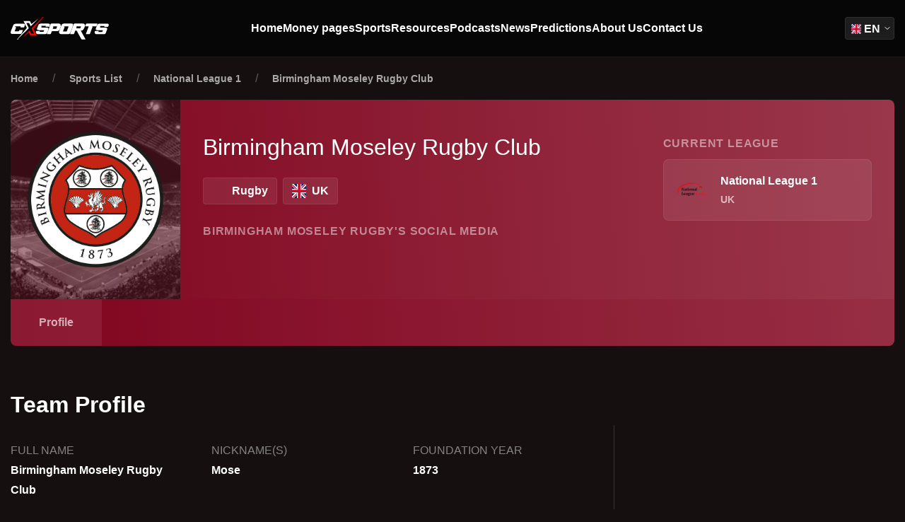

--- FILE ---
content_type: text/html; charset=UTF-8
request_url: https://www.cxsports.io/team/birmingham-moseley-rc-national-league-1/?title=Result&scrolling=auto&url=https://www.cxsports.io/team/birmingham-moseley-rc-national-league-1/
body_size: 25998
content:
<!DOCTYPE html>
<html lang="en-US" prefix="og: https://ogp.me/ns#">


<head>
    <meta charset="UTF-8">
    <meta name="viewport" content="width=device-width, user-scalable=no, initial-scale=1.0, maximum-scale=1.0, minimum-scale=1.0"/>
    <meta http-equiv="X-UA-Compatible" content="ie=edge" />

    <!-- Google Tag Manager -->
    <script>(function(w,d,s,l,i){w[l]=w[l]||[];w[l].push({'gtm.start':
                new Date().getTime(),event:'gtm.js'});var f=d.getElementsByTagName(s)[0],
            j=d.createElement(s),dl=l!='dataLayer'?'&l='+l:'';j.async=true;j.src=
            'https://www.googletagmanager.com/gtm.js?id='+i+dl;f.parentNode.insertBefore(j,f);
        })(window,document,'script','dataLayer','GTM-5BBQ9BF');</script>
    <!-- End Google Tag Manager -->

    <link rel="apple-touch-icon" sizes="180x180" href="https://cxsports.io/wp-content/themes/cxsports/images/favicon/apple-touch-icon.png">
    <link rel="icon" type="image/png" sizes="32x32" href="https://cxsports.io/wp-content/themes/cxsports/images/favicon/favicon-32x32.png">
    <link rel="icon" type="image/png" sizes="16x16" href="https://cxsports.io/wp-content/themes/cxsports/images/favicon/favicon-16x16.png">
    <link rel="manifest" href="https://cxsports.io/wp-content/themes/cxsports/site.webmanifest">
    <link rel="preconnect" href="https://fonts.googleapis.com" />
    <link rel="preconnect" href="https://fonts.gstatic.com" crossorigin />
    <link
            href="https://fonts.googleapis.com/css2?family=Mulish:wght@400;600&display=swap"
            rel="stylesheet"
    />

	
<!-- Search Engine Optimization by Rank Math PRO - https://rankmath.com/ -->
<title>Birmingham Moseley RC | #1 Team, Best Players, Top Coaches..</title>
<meta name="description" content="Birmingham Moseley RC is a team competing in the English National League 1, tracing back its beginnings to 1873 from a group of Cricket players."/>
<meta name="robots" content="index, follow, max-snippet:-1, max-video-preview:-1, max-image-preview:large"/>
<link rel="canonical" href="https://cxsports.io/team/birmingham-moseley-rc-national-league-1/" />
<meta property="og:locale" content="en_US" />
<meta property="og:type" content="article" />
<meta property="og:title" content="Birmingham Moseley RC | #1 Team, Best Players, Top Coaches.." />
<meta property="og:description" content="Birmingham Moseley RC is a team competing in the English National League 1, tracing back its beginnings to 1873 from a group of Cricket players." />
<meta property="og:url" content="https://cxsports.io/team/birmingham-moseley-rc-national-league-1/" />
<meta property="og:site_name" content="CXSports EN" />
<meta property="og:image" content="https://cxsports.io/wp-content/uploads/2022/07/bmr-logo-3.png" />
<meta property="og:image:secure_url" content="https://cxsports.io/wp-content/uploads/2022/07/bmr-logo-3.png" />
<meta property="og:image:width" content="523" />
<meta property="og:image:height" content="523" />
<meta property="og:image:alt" content="Birmingham Moseley Rugby Club Logo" />
<meta property="og:image:type" content="image/png" />
<meta name="twitter:card" content="summary_large_image" />
<meta name="twitter:title" content="Birmingham Moseley RC | #1 Team, Best Players, Top Coaches.." />
<meta name="twitter:description" content="Birmingham Moseley RC is a team competing in the English National League 1, tracing back its beginnings to 1873 from a group of Cricket players." />
<meta name="twitter:image" content="https://cxsports.io/wp-content/uploads/2022/07/bmr-logo-3.png" />
<!-- /Rank Math WordPress SEO plugin -->

<link rel='dns-prefetch' href='//cxsports.io' />
<link href='https://fonts.gstatic.com' crossorigin rel='preconnect' />
<link rel="alternate" title="oEmbed (JSON)" type="application/json+oembed" href="https://cxsports.io/wp-json/oembed/1.0/embed?url=https%3A%2F%2Fcxsports.io%2Fteam%2Fbirmingham-moseley-rc-national-league-1%2F" />
<link rel="alternate" title="oEmbed (XML)" type="text/xml+oembed" href="https://cxsports.io/wp-json/oembed/1.0/embed?url=https%3A%2F%2Fcxsports.io%2Fteam%2Fbirmingham-moseley-rc-national-league-1%2F&#038;format=xml" />
<style id='wp-img-auto-sizes-contain-inline-css' type='text/css'>
img:is([sizes=auto i],[sizes^="auto," i]){contain-intrinsic-size:3000px 1500px}
/*# sourceURL=wp-img-auto-sizes-contain-inline-css */
</style>
<style id='wp-emoji-styles-inline-css' type='text/css'>

	img.wp-smiley, img.emoji {
		display: inline !important;
		border: none !important;
		box-shadow: none !important;
		height: 1em !important;
		width: 1em !important;
		margin: 0 0.07em !important;
		vertical-align: -0.1em !important;
		background: none !important;
		padding: 0 !important;
	}
/*# sourceURL=wp-emoji-styles-inline-css */
</style>
<link rel='stylesheet' id='contact-form-7-css' href='https://cxsports.io/wp-content/plugins/contact-form-7/includes/css/styles.css' type='text/css' media='all' />
<link rel='stylesheet' id='lasso-live-css' href='https://cxsports.io/wp-content/plugins/lasso/admin/assets/css/lasso-live.min.css' type='text/css' media='all' />
<link rel='stylesheet' id='lasso-table-frontend-css' href='https://cxsports.io/wp-content/plugins/lasso/admin/assets/css/lasso-table-frontend.min.css' type='text/css' media='all' />
<link rel='stylesheet' id='multilingualpress-quicklinks-front-css' href='https://cxsports.io/wp-content/plugins/multilingualpress/src/modules/QuickLinks/public/css/frontend.min.css' type='text/css' media='all' />
<link rel='stylesheet' id='app-css-css' href='https://cxsports.io/wp-content/themes/cxsports/css/app-v2.css' type='text/css' media='all' />
<link rel='stylesheet' id='lasso-custom-css-css' href='https://cxsports.io/wp-content/themes/cxsports/css/lasso.css' type='text/css' media='all' />
<link rel="https://api.w.org/" href="https://cxsports.io/wp-json/" /><link rel="alternate" title="JSON" type="application/json" href="https://cxsports.io/wp-json/wp/v2/team/3486" /><link rel="EditURI" type="application/rsd+xml" title="RSD" href="https://cxsports.io/xmlrpc.php?rsd" />

<link rel='shortlink' href='https://cxsports.io/?p=3486' />
<!-- Favicon Rotator -->
<link rel="shortcut icon" href="https://cxsports.io/wp-content/uploads/2022/05/Favicon-x512-16x16.png" />
<link rel="apple-touch-icon-precomposed" href="https://cxsports.io/wp-content/uploads/2022/05/Favicon-x512.png" />
<!-- End Favicon Rotator -->
<style type="text/css">
			:root{
				--lasso-main: black !important;
				--lasso-title: black !important;
				--lasso-button: #22BAA0 !important;
				--lasso-secondary-button: #22BAA0 !important;
				--lasso-button-text: white !important;
				--lasso-background: white !important;
				--lasso-pros: #22BAA0 !important;
				--lasso-cons: #E06470 !important;
			}
			
			
		</style>
			<script type="text/javascript">
				// Notice how this gets configured before we load Font Awesome
				window.FontAwesomeConfig = { autoReplaceSvg: false }
			</script>
		<link rel="alternate" hreflang="en-US" href="https://cxsports.io/team/birmingham-moseley-rc-national-league-1/"><link rel="alternate" href="https://cxsports.io/team/birmingham-moseley-rc-national-league-1/" hreflang="x-default"><style id='global-styles-inline-css' type='text/css'>
:root{--wp--preset--aspect-ratio--square: 1;--wp--preset--aspect-ratio--4-3: 4/3;--wp--preset--aspect-ratio--3-4: 3/4;--wp--preset--aspect-ratio--3-2: 3/2;--wp--preset--aspect-ratio--2-3: 2/3;--wp--preset--aspect-ratio--16-9: 16/9;--wp--preset--aspect-ratio--9-16: 9/16;--wp--preset--color--black: #000000;--wp--preset--color--cyan-bluish-gray: #abb8c3;--wp--preset--color--white: #ffffff;--wp--preset--color--pale-pink: #f78da7;--wp--preset--color--vivid-red: #cf2e2e;--wp--preset--color--luminous-vivid-orange: #ff6900;--wp--preset--color--luminous-vivid-amber: #fcb900;--wp--preset--color--light-green-cyan: #7bdcb5;--wp--preset--color--vivid-green-cyan: #00d084;--wp--preset--color--pale-cyan-blue: #8ed1fc;--wp--preset--color--vivid-cyan-blue: #0693e3;--wp--preset--color--vivid-purple: #9b51e0;--wp--preset--gradient--vivid-cyan-blue-to-vivid-purple: linear-gradient(135deg,rgb(6,147,227) 0%,rgb(155,81,224) 100%);--wp--preset--gradient--light-green-cyan-to-vivid-green-cyan: linear-gradient(135deg,rgb(122,220,180) 0%,rgb(0,208,130) 100%);--wp--preset--gradient--luminous-vivid-amber-to-luminous-vivid-orange: linear-gradient(135deg,rgb(252,185,0) 0%,rgb(255,105,0) 100%);--wp--preset--gradient--luminous-vivid-orange-to-vivid-red: linear-gradient(135deg,rgb(255,105,0) 0%,rgb(207,46,46) 100%);--wp--preset--gradient--very-light-gray-to-cyan-bluish-gray: linear-gradient(135deg,rgb(238,238,238) 0%,rgb(169,184,195) 100%);--wp--preset--gradient--cool-to-warm-spectrum: linear-gradient(135deg,rgb(74,234,220) 0%,rgb(151,120,209) 20%,rgb(207,42,186) 40%,rgb(238,44,130) 60%,rgb(251,105,98) 80%,rgb(254,248,76) 100%);--wp--preset--gradient--blush-light-purple: linear-gradient(135deg,rgb(255,206,236) 0%,rgb(152,150,240) 100%);--wp--preset--gradient--blush-bordeaux: linear-gradient(135deg,rgb(254,205,165) 0%,rgb(254,45,45) 50%,rgb(107,0,62) 100%);--wp--preset--gradient--luminous-dusk: linear-gradient(135deg,rgb(255,203,112) 0%,rgb(199,81,192) 50%,rgb(65,88,208) 100%);--wp--preset--gradient--pale-ocean: linear-gradient(135deg,rgb(255,245,203) 0%,rgb(182,227,212) 50%,rgb(51,167,181) 100%);--wp--preset--gradient--electric-grass: linear-gradient(135deg,rgb(202,248,128) 0%,rgb(113,206,126) 100%);--wp--preset--gradient--midnight: linear-gradient(135deg,rgb(2,3,129) 0%,rgb(40,116,252) 100%);--wp--preset--font-size--small: 13px;--wp--preset--font-size--medium: 20px;--wp--preset--font-size--large: 36px;--wp--preset--font-size--x-large: 42px;--wp--preset--spacing--20: 0.44rem;--wp--preset--spacing--30: 0.67rem;--wp--preset--spacing--40: 1rem;--wp--preset--spacing--50: 1.5rem;--wp--preset--spacing--60: 2.25rem;--wp--preset--spacing--70: 3.38rem;--wp--preset--spacing--80: 5.06rem;--wp--preset--shadow--natural: 6px 6px 9px rgba(0, 0, 0, 0.2);--wp--preset--shadow--deep: 12px 12px 50px rgba(0, 0, 0, 0.4);--wp--preset--shadow--sharp: 6px 6px 0px rgba(0, 0, 0, 0.2);--wp--preset--shadow--outlined: 6px 6px 0px -3px rgb(255, 255, 255), 6px 6px rgb(0, 0, 0);--wp--preset--shadow--crisp: 6px 6px 0px rgb(0, 0, 0);}:where(.is-layout-flex){gap: 0.5em;}:where(.is-layout-grid){gap: 0.5em;}body .is-layout-flex{display: flex;}.is-layout-flex{flex-wrap: wrap;align-items: center;}.is-layout-flex > :is(*, div){margin: 0;}body .is-layout-grid{display: grid;}.is-layout-grid > :is(*, div){margin: 0;}:where(.wp-block-columns.is-layout-flex){gap: 2em;}:where(.wp-block-columns.is-layout-grid){gap: 2em;}:where(.wp-block-post-template.is-layout-flex){gap: 1.25em;}:where(.wp-block-post-template.is-layout-grid){gap: 1.25em;}.has-black-color{color: var(--wp--preset--color--black) !important;}.has-cyan-bluish-gray-color{color: var(--wp--preset--color--cyan-bluish-gray) !important;}.has-white-color{color: var(--wp--preset--color--white) !important;}.has-pale-pink-color{color: var(--wp--preset--color--pale-pink) !important;}.has-vivid-red-color{color: var(--wp--preset--color--vivid-red) !important;}.has-luminous-vivid-orange-color{color: var(--wp--preset--color--luminous-vivid-orange) !important;}.has-luminous-vivid-amber-color{color: var(--wp--preset--color--luminous-vivid-amber) !important;}.has-light-green-cyan-color{color: var(--wp--preset--color--light-green-cyan) !important;}.has-vivid-green-cyan-color{color: var(--wp--preset--color--vivid-green-cyan) !important;}.has-pale-cyan-blue-color{color: var(--wp--preset--color--pale-cyan-blue) !important;}.has-vivid-cyan-blue-color{color: var(--wp--preset--color--vivid-cyan-blue) !important;}.has-vivid-purple-color{color: var(--wp--preset--color--vivid-purple) !important;}.has-black-background-color{background-color: var(--wp--preset--color--black) !important;}.has-cyan-bluish-gray-background-color{background-color: var(--wp--preset--color--cyan-bluish-gray) !important;}.has-white-background-color{background-color: var(--wp--preset--color--white) !important;}.has-pale-pink-background-color{background-color: var(--wp--preset--color--pale-pink) !important;}.has-vivid-red-background-color{background-color: var(--wp--preset--color--vivid-red) !important;}.has-luminous-vivid-orange-background-color{background-color: var(--wp--preset--color--luminous-vivid-orange) !important;}.has-luminous-vivid-amber-background-color{background-color: var(--wp--preset--color--luminous-vivid-amber) !important;}.has-light-green-cyan-background-color{background-color: var(--wp--preset--color--light-green-cyan) !important;}.has-vivid-green-cyan-background-color{background-color: var(--wp--preset--color--vivid-green-cyan) !important;}.has-pale-cyan-blue-background-color{background-color: var(--wp--preset--color--pale-cyan-blue) !important;}.has-vivid-cyan-blue-background-color{background-color: var(--wp--preset--color--vivid-cyan-blue) !important;}.has-vivid-purple-background-color{background-color: var(--wp--preset--color--vivid-purple) !important;}.has-black-border-color{border-color: var(--wp--preset--color--black) !important;}.has-cyan-bluish-gray-border-color{border-color: var(--wp--preset--color--cyan-bluish-gray) !important;}.has-white-border-color{border-color: var(--wp--preset--color--white) !important;}.has-pale-pink-border-color{border-color: var(--wp--preset--color--pale-pink) !important;}.has-vivid-red-border-color{border-color: var(--wp--preset--color--vivid-red) !important;}.has-luminous-vivid-orange-border-color{border-color: var(--wp--preset--color--luminous-vivid-orange) !important;}.has-luminous-vivid-amber-border-color{border-color: var(--wp--preset--color--luminous-vivid-amber) !important;}.has-light-green-cyan-border-color{border-color: var(--wp--preset--color--light-green-cyan) !important;}.has-vivid-green-cyan-border-color{border-color: var(--wp--preset--color--vivid-green-cyan) !important;}.has-pale-cyan-blue-border-color{border-color: var(--wp--preset--color--pale-cyan-blue) !important;}.has-vivid-cyan-blue-border-color{border-color: var(--wp--preset--color--vivid-cyan-blue) !important;}.has-vivid-purple-border-color{border-color: var(--wp--preset--color--vivid-purple) !important;}.has-vivid-cyan-blue-to-vivid-purple-gradient-background{background: var(--wp--preset--gradient--vivid-cyan-blue-to-vivid-purple) !important;}.has-light-green-cyan-to-vivid-green-cyan-gradient-background{background: var(--wp--preset--gradient--light-green-cyan-to-vivid-green-cyan) !important;}.has-luminous-vivid-amber-to-luminous-vivid-orange-gradient-background{background: var(--wp--preset--gradient--luminous-vivid-amber-to-luminous-vivid-orange) !important;}.has-luminous-vivid-orange-to-vivid-red-gradient-background{background: var(--wp--preset--gradient--luminous-vivid-orange-to-vivid-red) !important;}.has-very-light-gray-to-cyan-bluish-gray-gradient-background{background: var(--wp--preset--gradient--very-light-gray-to-cyan-bluish-gray) !important;}.has-cool-to-warm-spectrum-gradient-background{background: var(--wp--preset--gradient--cool-to-warm-spectrum) !important;}.has-blush-light-purple-gradient-background{background: var(--wp--preset--gradient--blush-light-purple) !important;}.has-blush-bordeaux-gradient-background{background: var(--wp--preset--gradient--blush-bordeaux) !important;}.has-luminous-dusk-gradient-background{background: var(--wp--preset--gradient--luminous-dusk) !important;}.has-pale-ocean-gradient-background{background: var(--wp--preset--gradient--pale-ocean) !important;}.has-electric-grass-gradient-background{background: var(--wp--preset--gradient--electric-grass) !important;}.has-midnight-gradient-background{background: var(--wp--preset--gradient--midnight) !important;}.has-small-font-size{font-size: var(--wp--preset--font-size--small) !important;}.has-medium-font-size{font-size: var(--wp--preset--font-size--medium) !important;}.has-large-font-size{font-size: var(--wp--preset--font-size--large) !important;}.has-x-large-font-size{font-size: var(--wp--preset--font-size--x-large) !important;}
/*# sourceURL=global-styles-inline-css */
</style>
</head>

<body class="">

<!-- Google Tag Manager (noscript) -->
<noscript><iframe src="https://www.googletagmanager.com/ns.html?id=GTM-5BBQ9BF"
                  height="0" width="0" style="display:none;visibility:hidden"></iframe></noscript>
<!-- End Google Tag Manager (noscript) -->

<main class="main">
    <header class="header" x-data="header" x-cloak>
        <div class="header-container">
            <!-- LOGO -->
            <a href="https://cxsports.io" class="header-logo">
                <svg width="139" height="32" viewBox="0 0 174 40" fill="none" xmlns="http://www.w3.org/2000/svg">
                    <path d="M106.635 26.1122L109.96 17.4799C110.566 15.9374 111.222 14.4144 111.758 12.8479C112.056 11.9764 112.477 11.6256 113.457 11.6365C118.272 11.6931 123.089 11.6604 127.907 11.6626C130.619 11.6626 131.804 12.8675 131.759 15.5713C131.759 15.7151 131.759 15.8611 131.759 16.0071L131.785 15.9722C131.301 17.1357 130.883 18.334 130.316 19.4582C129.791 20.561 129.155 21.6072 128.416 22.5804C127.525 23.6938 126.95 23.8158 124.264 24.1055C127.096 29.3346 129.892 34.4612 132.794 39.7926C130.362 39.7926 128.135 39.821 125.911 39.7578C125.645 39.7578 125.329 39.2784 125.151 38.9582C122.547 34.3218 119.921 29.7028 117.416 25.0141C116.845 23.9421 116.109 24.0097 115.196 23.9835C114.283 23.9574 114.309 24.6938 114.106 25.2167C113.522 26.6569 113.004 28.1254 112.398 29.5546C112.274 29.8488 111.891 30.2279 111.618 30.2344C109.555 30.2932 107.492 30.2671 105.3 30.2671C105.757 28.8182 106.195 27.4652 106.635 26.1122ZM116.128 19.9572C118.579 19.9572 120.78 19.9681 122.98 19.9419C123.098 19.9274 123.211 19.8858 123.31 19.8204C123.409 19.755 123.492 19.6676 123.551 19.565C123.957 18.5758 124.307 17.5671 124.717 16.4559H115.544L115.496 16.6084L117 17.3427L116.128 19.9572Z" fill="white"></path>
                    <path d="M69.4501 15.4692C69.3913 15.5804 69.3303 15.6871 69.2693 15.8026C68.9163 16.2928 68.5917 17.1839 68.2061 17.2101C66.1275 17.3495 64.0337 17.2754 61.8593 17.2754L62.2776 15.6893H54.1923C55.7414 16.4889 54.4668 17.5783 54.4624 18.6197H55.713C58.284 18.6197 60.8571 18.6067 63.428 18.6197C64.0428 18.6081 64.6566 18.6762 65.2538 18.8224C66.9032 19.2843 67.4326 20.3475 66.9075 21.9598C66.7986 22.2997 66.731 22.6504 66.6417 22.9969L64.8246 27.764C64.7723 27.8163 64.6983 27.8577 64.6743 27.9187C63.7897 30.1345 62.0271 30.3742 59.8984 30.3023C55.8721 30.1672 51.837 30.2325 47.8085 30.2805C46.5187 30.2957 45.767 29.653 45.2572 28.6137C44.9627 28.0501 44.7977 27.4278 44.7744 26.7923C44.751 26.1568 44.8698 25.5241 45.1221 24.9403C45.1794 24.8551 45.2557 24.7842 45.3448 24.7332C45.434 24.6822 45.5337 24.6524 45.6363 24.6462C47.693 24.6244 49.7519 24.6331 51.9307 24.6331C51.7695 25.241 51.6453 25.7225 51.4623 26.4023H55.9418C58.5084 26.4023 58.8548 26.0951 59.2927 23.3084H54.4101C52.922 23.3084 51.4296 23.3673 49.9459 23.2823C49.1901 23.2374 48.4502 23.0465 47.7671 22.7202C46.5709 22.1406 46.3749 21.4761 46.8433 20.2364C47.51 18.4759 48.1723 16.7155 48.8543 14.9616C49.7977 12.5366 51.1224 11.6455 53.7347 11.6455H66.6962C69.3456 11.6455 70.0079 12.4495 69.485 15.0291C69.4631 15.1748 69.4514 15.3219 69.4501 15.4692Z" fill="white"></path>
                    <path d="M166.239 15.8117H158.237C158.734 16.6484 158.734 16.6484 158.511 18.777C161.344 18.777 164.176 18.7509 166.995 18.7923C167.896 18.7772 168.794 18.8984 169.658 19.1518C171.024 19.6137 171.401 20.5549 170.906 21.9057C170.174 23.9102 169.427 25.9081 168.64 27.893C167.795 30.0325 167.187 30.416 164.902 30.416C160.583 30.416 156.259 30.2852 151.947 30.4661C149.389 30.5728 148.147 27.1239 149.079 25.2087C149.14 25.1045 149.223 25.0153 149.322 24.9478C149.422 24.8802 149.536 24.8361 149.655 24.8187C151.709 24.7904 153.766 24.8013 155.912 24.8013C155.764 25.4375 155.653 25.9146 155.513 26.5203C157.657 26.5203 159.71 26.5443 161.76 26.4898C162.03 26.4898 162.4 26.1391 162.533 25.8602C162.871 25.1521 163.1 24.3917 163.44 23.4635H162.132C159.518 23.4635 156.903 23.4897 154.289 23.4439C153.567 23.4388 152.852 23.3083 152.176 23.0583C150.65 22.4678 150.376 21.7096 150.947 20.1889C151.6 18.4633 152.234 16.7312 152.888 15.0078C153.736 12.7898 155.152 11.8093 157.503 11.8093C162.077 11.8093 166.652 11.8093 171.229 11.8093C173.266 11.8093 174.194 13.1166 173.54 15.0317C172.717 17.4458 172.717 17.4458 170.196 17.4458H165.863C165.991 16.8924 166.096 16.4501 166.239 15.8117Z" fill="white"></path>
                    <path d="M17.3229 18.5631C17.5713 17.8397 17.7587 17.2754 17.994 16.6022H7.57079C8.09805 17.0706 8.42269 17.4519 8.83012 17.6916C9.75173 18.2668 9.68201 18.9552 9.29637 19.8268C8.64274 21.3148 8.06537 22.84 7.46403 24.3542C7.35945 24.6157 7.30062 24.8946 7.17208 25.3259C9.56872 25.3259 11.8869 25.3673 14.1877 25.2758C14.4949 25.2758 14.9067 24.6222 15.0352 24.2061C15.2858 23.3977 15.739 23.169 16.5604 23.1973C18.2859 23.2539 20.0137 23.2147 22.0356 23.2147C21.1053 25.3565 20.3492 27.2999 19.3949 29.141C19.1509 29.6116 18.2838 30.0125 17.6955 30.0125C12.8325 30.0822 7.9695 30.0713 3.09779 30.043C0.75562 30.0299 -0.486275 28.4808 0.178248 26.2149C0.75562 24.254 1.60534 22.3498 2.35701 20.4303C3.05204 18.6437 3.81896 16.8811 4.46823 15.0792C5.07175 13.4125 6.23303 12.4386 7.93029 12.1488C9.1439 11.9384 10.3721 11.8233 11.6037 11.8045C15.0897 11.7588 18.5757 11.7828 22.0617 11.7937C22.5686 11.7822 23.0749 11.8327 23.5694 11.944C25.3865 12.4102 25.8463 13.3493 25.1578 15.0792C24.783 16.0205 24.4344 16.9726 24.027 17.9116C23.9137 18.1709 23.637 18.5413 23.4278 18.5478C21.4364 18.5827 19.4516 18.5631 17.3229 18.5631Z" fill="white"></path>
                    <path d="M131.977 16.0053C132.478 14.8113 132.942 13.6087 133.502 12.4343C133.663 12.101 134.129 11.6979 134.456 11.6957C140.733 11.6521 147.01 11.6652 153.287 11.6696C153.471 11.6924 153.654 11.7303 153.832 11.7829C153.289 13.2492 152.808 14.6763 152.209 16.0532C152.097 16.3103 151.518 16.489 151.15 16.489C148.725 16.526 146.298 16.5086 143.814 16.7069L145.176 17.3605C144.585 18.9096 144.008 20.4217 143.433 21.9359C142.483 24.4371 141.511 26.9318 140.6 29.4461C140.382 30.0453 140.121 30.3176 139.448 30.2915C137.426 30.2479 135.402 30.2762 133.173 30.2762C134.916 25.6354 136.6 21.1581 138.345 16.5108C136.423 16.5108 134.689 16.5369 132.957 16.4846C132.635 16.4846 132.319 16.1447 131.998 15.9639L131.977 16.0053Z" fill="white"></path>
                    <path d="M88.9479 15.077C88.693 13.1662 87.3967 11.6825 85.8824 11.6738C81.2438 11.6476 76.6031 11.6454 71.9645 11.6977C71.605 11.6977 71.1082 12.1335 70.923 12.493C70.4328 13.4516 70.0777 14.4778 69.6681 15.4779C69.6092 15.589 69.5482 15.6958 69.4872 15.8112C68.8793 17.5826 68.2802 19.3561 67.6527 21.1209C67.4239 21.7745 67.1276 22.3846 66.8596 23.0142L65.0425 27.7814C64.792 28.5657 64.5393 29.3479 64.2451 30.2717C66.437 30.2717 68.5264 30.2935 70.6136 30.239C70.8468 30.239 71.1627 29.8229 71.2803 29.5353C71.7655 28.3733 72.2129 27.1902 72.6225 25.9861C72.8534 25.3085 73.2129 25.0339 73.9689 25.0536C76.1063 25.108 78.2524 24.9686 80.3832 25.0971C83.1764 25.2649 85.6667 25.0122 86.8607 21.8813C86.8607 21.9052 86.8476 21.9292 86.8433 21.9532L89.0089 16.3058C88.9872 15.7481 88.9915 15.4082 88.9479 15.077ZM82.2047 17.3952C81.9034 18.3963 81.5462 19.3797 81.1349 20.3409C81.0791 20.4627 80.9963 20.5704 80.8929 20.6556C80.7895 20.7409 80.6682 20.8017 80.5379 20.8333C78.6315 20.8703 76.7229 20.8551 74.6139 20.8551C75.0866 19.5478 75.4854 18.478 75.8819 17.3691L74.7511 16.7416L74.7903 16.5389C77.1194 16.5389 79.4507 16.5215 81.7798 16.5782C81.9389 16.5716 82.27 17.1664 82.2047 17.3952Z" fill="white"></path>
                    <path d="M108.103 11.6654C103.499 11.6654 98.8974 11.6893 94.2937 11.6501C92.1977 11.6327 90.9188 12.7155 90.0625 14.4825C89.788 15.0446 89.5679 15.6307 89.2302 16.426C89.2302 16.3867 89.2302 16.3519 89.2302 16.317L87.0645 21.9644C86.7829 23.0316 86.441 24.082 86.0405 25.1105C85.0165 27.956 86.631 30.2916 89.6115 30.2916C93.969 30.2916 98.3135 30.2676 102.664 30.309C103.741 30.3199 104.492 29.9256 104.976 29.0192C105.486 28.0693 105.941 27.091 106.421 26.1236L109.745 17.4914C109.989 16.6656 110.214 15.8333 110.478 15.0141C111.157 12.8833 110.308 11.6675 108.103 11.6654ZM102.34 17.8269C101.436 20.2235 100.529 22.6354 99.575 25.0168C99.4595 25.3022 99.0477 25.653 98.7623 25.6705C96.8014 25.7271 94.8514 25.701 92.6443 25.701L95.7447 17.4064L94.1913 16.6852C94.4554 16.6123 94.725 16.5606 94.9974 16.5305C97.1391 16.5305 99.2787 16.5153 101.42 16.5305C102.573 16.5262 102.739 16.7593 102.34 17.8269Z" fill="white"></path>
                    <path d="M58.1511 0C56.7022 1.71687 55.2708 3.44898 53.7936 5.14624C49.8064 9.7565 45.7844 14.345 41.7951 18.9552C40.3746 20.6002 40.4312 20.6111 41.4117 22.5589C42.9237 25.5613 44.4009 28.5832 45.8847 31.5986C46.0459 31.9254 46.1614 32.274 46.3357 32.7141C45.9979 32.7446 45.7409 32.786 45.4859 32.786C42.2527 32.786 39.0194 32.786 35.7883 32.8013C35.1913 32.8013 34.871 32.6553 34.6074 32.0627C33.932 30.5375 33.1476 29.0756 32.3436 27.4568L20.8289 36.5836L20.8027 36.5466L33.7206 23.6156C34.5638 25.3194 35.4353 27.0537 36.2785 28.8032C36.3611 29.0317 36.5188 29.2253 36.7258 29.3524C36.9329 29.4794 37.1769 29.5324 37.418 29.5026C38.7056 29.4591 39.9955 29.4896 41.416 29.4896C41.3509 29.229 41.2694 28.9729 41.172 28.7226C39.9301 26.1713 38.7035 23.6134 37.4202 21.0861C37.0933 20.4324 37.2023 20.0817 37.6969 19.5871C43.9078 13.4662 50.1049 7.33009 56.2882 1.17871C56.4582 1.00877 56.6107 0.821394 56.8765 0.525082L53.5343 0H58.1511Z" fill="#FF0000"></path>
                    <path d="M11.1484 40.0003C12.5973 38.2834 14.0288 36.5513 15.506 34.8541C19.5018 30.2416 23.5238 25.6553 27.5109 21.0385C28.925 19.3914 28.8705 19.3914 27.8879 17.4305C26.3736 14.4282 24.8964 11.4062 23.4127 8.38863C23.2515 8.06399 23.1382 7.71321 22.9617 7.27528C23.3016 7.24478 23.5565 7.20338 23.8114 7.2012C27.0447 7.2012 30.278 7.2012 33.5113 7.18813C34.1061 7.18813 34.4285 7.33193 34.6922 7.92673C35.3654 9.45187 36.1497 10.9116 36.9559 12.5305L48.4685 3.41016L48.4968 3.44937L35.5789 16.3847C34.7357 14.6787 33.8642 12.9444 33.0232 11.1971C32.941 10.9682 32.7834 10.7741 32.5764 10.6466C32.3693 10.5192 32.1251 10.4659 31.8837 10.4955C30.5961 10.5391 29.3063 10.5086 27.8835 10.5086C27.9479 10.7703 28.0302 11.0272 28.1297 11.2777C29.3694 13.8268 30.5961 16.3847 31.8815 18.9142C32.2062 19.5548 32.0994 19.9186 31.6048 20.4132C25.391 26.5326 19.1932 32.6688 13.0113 38.8216C12.8413 38.9894 12.691 39.1767 12.423 39.4752L15.7674 40.0003H11.1484Z" fill="white"></path>
                </svg>
            </a>

            <!-- OPEN NAV -->
            <button class="header-control" type="button" x-show="!active" @click="open">
                <svg style="fill: white;"><use xlink:href="https://cxsports.io/wp-content/themes/cxsports/images/sprite.svg#bars"></use></svg>
            </button>

            <!-- CLOSE NAV -->
            <button class="header-control" type="button" x-show="active" @click="close">
                <svg style="fill: white;"><use xlink:href="https://cxsports.io/wp-content/themes/cxsports/images/sprite.svg#xmark"></use></svg>
            </button>

            <!-- NAV -->
            <nav class="header-nav">
	            <ul id="menu-header" class=""><li id="menu-item-5275" class="menu-item menu-item-type-post_type menu-item-object-page menu-item-home menu-item-5275"><a href="https://cxsports.io/">Home</a></li>
<li id="menu-item-5286" class="menu-item menu-item-type-post_type menu-item-object-page menu-item-5286"><a href="https://cxsports.io/onboarding-landing/">Money pages</a></li>
<li id="menu-item-5276" class="menu-item menu-item-type-post_type menu-item-object-page menu-item-5276"><a href="https://cxsports.io/sponsored-sports-teams/">Sports</a></li>
<li id="menu-item-5277" class="menu-item menu-item-type-post_type menu-item-object-resources-pages menu-item-5277"><a href="https://cxsports.io/resources/">Resources</a></li>
<li id="menu-item-5278" class="menu-item menu-item-type-post_type menu-item-object-page menu-item-5278"><a href="https://cxsports.io/podcasts/">Podcasts</a></li>
<li id="menu-item-5279" class="menu-item menu-item-type-post_type menu-item-object-page menu-item-5279"><a href="https://cxsports.io/news/">News</a></li>
<li id="menu-item-5280" class="menu-item menu-item-type-post_type menu-item-object-page menu-item-5280"><a href="https://cxsports.io/odds-predictions/">Predictions</a></li>
<li id="menu-item-5281" class="menu-item menu-item-type-post_type menu-item-object-page menu-item-5281"><a href="https://cxsports.io/about-us/">About Us</a></li>
<li id="menu-item-5282" class="menu-item menu-item-type-post_type menu-item-object-page menu-item-5282"><a href="https://cxsports.io/contact-us/">Contact Us</a></li>
</ul>            </nav>

            <!-- MOBILE NAV -->
            <nav class="header-mobile-nav" x-bind="mobileNavigation">
	            <ul id="menu-header-1" class="header-mobile-nav-menu"><li class="menu-item menu-item-type-post_type menu-item-object-page menu-item-home menu-item-5275"><a href="https://cxsports.io/">Home</a></li>
<li class="menu-item menu-item-type-post_type menu-item-object-page menu-item-5286"><a href="https://cxsports.io/onboarding-landing/">Money pages</a></li>
<li class="menu-item menu-item-type-post_type menu-item-object-page menu-item-5276"><a href="https://cxsports.io/sponsored-sports-teams/">Sports</a></li>
<li class="menu-item menu-item-type-post_type menu-item-object-resources-pages menu-item-5277"><a href="https://cxsports.io/resources/">Resources</a></li>
<li class="menu-item menu-item-type-post_type menu-item-object-page menu-item-5278"><a href="https://cxsports.io/podcasts/">Podcasts</a></li>
<li class="menu-item menu-item-type-post_type menu-item-object-page menu-item-5279"><a href="https://cxsports.io/news/">News</a></li>
<li class="menu-item menu-item-type-post_type menu-item-object-page menu-item-5280"><a href="https://cxsports.io/odds-predictions/">Predictions</a></li>
<li class="menu-item menu-item-type-post_type menu-item-object-page menu-item-5281"><a href="https://cxsports.io/about-us/">About Us</a></li>
<li class="menu-item menu-item-type-post_type menu-item-object-page menu-item-5282"><a href="https://cxsports.io/contact-us/">Contact Us</a></li>
</ul>
	            <ul id="menu-language-switcher" class="header-mobile-nav-locales"><li id="menu-item-519" class="site-id-1 mlp-language-nav-item menu-item menu-item-type-mlp_language menu-item-object-mlp_language mlp-current-language-item menu-item-519"><a rel="alternate" href="https://cxsports.io/team/birmingham-moseley-rc-national-league-1/?noredirect=en-US" lang="en-US" hreflang="en-US">EN</a></li>
<li id="menu-item-520" class="site-id-3 mlp-language-nav-item menu-item menu-item-type-mlp_language menu-item-object-mlp_language menu-item-520"><a rel="alternate" href="https://cxsports.io/fr/?noredirect=fr-FR" lang="fr-FR" hreflang="fr-FR">FR</a></li>
<li id="menu-item-1981" class="site-id-4 mlp-language-nav-item menu-item menu-item-type-mlp_language menu-item-object-mlp_language menu-item-1981"><a rel="alternate" href="https://cxsports.io/es/?noredirect=es-ES" lang="es-ES" hreflang="es-ES">ES</a></li>
<li id="menu-item-4900" class="site-id-5 mlp-language-nav-item menu-item menu-item-type-mlp_language menu-item-object-mlp_language menu-item-4900"><a rel="alternate" href="https://cxsports.io/de/?noredirect=de-DE" lang="de-DE" hreflang="de-DE">DE</a></li>
<li id="menu-item-4901" class="site-id-6 mlp-language-nav-item menu-item menu-item-type-mlp_language menu-item-object-mlp_language menu-item-4901"><a rel="alternate" href="https://cxsports.io/pt/?noredirect=pt-PT" lang="pt-PT" hreflang="pt-PT">PT</a></li>
<li id="menu-item-5361" class="site-id-7 mlp-language-nav-item menu-item menu-item-type-mlp_language menu-item-object-mlp_language menu-item-5361"><a rel="alternate" href="https://cxsports.io/it/?noredirect=it-IT" lang="it-IT" hreflang="it-IT">IT</a></li>
</ul>            </nav>

            <!-- LOCALES -->
            <div class="lang-block">

                <div class="lang-block__content-wrapper">
                    <ul class="lang-block__content">
				        
                            <li>
                                <a href="https://cxsports.io/team/birmingham-moseley-rc-national-league-1/?noredirect=en-US">
                                    <span><img src="https://cxsports.io/wp-content/themes/cxsports/images/content/gb.svg" title="en_US" alt="en_US"></span>
                                    <span>en</span>
                                </a>
                            </li>

				        
                            <li>
                                <a href="https://cxsports.io/it">
                                    <span><img src="https://cxsports.io/wp-content/themes/cxsports/images/content/it.svg" title="it_IT" alt="it_IT"></span>
                                    <span>it</span>
                                </a>
                            </li>

				        
                            <li>
                                <a href="https://cxsports.io/pt">
                                    <span><img src="https://cxsports.io/wp-content/themes/cxsports/images/content/pt.svg" title="pt_PT" alt="pt_PT"></span>
                                    <span>pt</span>
                                </a>
                            </li>

				        
                            <li>
                                <a href="https://cxsports.io/de">
                                    <span><img src="https://cxsports.io/wp-content/themes/cxsports/images/content/de.svg" title="de_DE" alt="de_DE"></span>
                                    <span>de</span>
                                </a>
                            </li>

				        
                            <li>
                                <a href="https://cxsports.io/es">
                                    <span><img src="https://cxsports.io/wp-content/themes/cxsports/images/content/es.svg" title="es_ES" alt="es_ES"></span>
                                    <span>es</span>
                                </a>
                            </li>

				        
                            <li>
                                <a href="https://cxsports.io/fr">
                                    <span><img src="https://cxsports.io/wp-content/themes/cxsports/images/content/fr.svg" title="fr_FR" alt="fr_FR"></span>
                                    <span>fr</span>
                                </a>
                            </li>

				                            </ul>
                </div>

                <svg class="lang-block__arrow" width="12" height="12" viewBox="0 0 12 12" fill="none"
                     xmlns="http://www.w3.org/2000/svg">
                    <path d="M3 4.5L6 7.5L9 4.5" stroke="white" stroke-linecap="round" stroke-linejoin="round" />
                </svg>
            </div>


        </div>
    </header>
<div class="page-content">


	<div class="container-xxl">
		
<ul class="breadcrumbs">
            <li class="breadcrumbs-item">
            <a href="https://cxsports.io">Home</a>
        </li>
            <li class="breadcrumbs-item">
            <a href="https://cxsports.io/sponsored-sports-teams/">Sports List</a>
        </li>
            <li class="breadcrumbs-item">
            <a href="https://cxsports.io/league/national-league-1/">National League 1</a>
        </li>
            <li class="breadcrumbs-item">
            <a href="https://cxsports.io/team/birmingham-moseley-rc-national-league-1/">Birmingham Moseley Rugby Club</a>
        </li>
    </ul>
	</div>


	<div class="container-xxl pb-lg-5 mb-lg-5" x-data="tabs">
		<div class="row">
			<div class="col-12">
				<div class="box sport-details-box is-type-1">
					<div class="sport-details-content">
						                            <div
                                    class="sport-details-picture is-center-center lazy"
                                    data-bg-multi="url('https://cxsports.io/wp-content/uploads/2022/07/bmr-logo-3.png'), url('https://cxsports.io/wp-content/themes/cxsports/images/content/common/backgrounds/player-bg.png')">
                            </div>
												<div class="sport-details-summary">
							<div class="row">
								<div class="col-md-8">
									<h1 class="sport-details-title font-weight-normal">Birmingham Moseley Rugby Club</h1>
									<div class="sport-details-badges">
																				    <div class="badge is-default"><svg><use xlink:href="https://cxsports.io/wp-content/themes/cxsports/images/sprite.svg#rugby"></use></svg> Rugby</div>
										
										                                            <div class="badge is-default"><img src="https://cxsports.io/wp-content/themes/cxsports/images/content/gb.svg" alt="UK"> UK</div>
																			</div>

									
<div class="sport-details-subtitle mt-4">Birmingham Moseley Rugby's Social Media</div>
<ul class="social-list sport-details-social-list">
	<!-- TODO: GET LIST OF POSSIBLE SOCIAL ICONS  -->
			<li>
			<a href="https://www.facebook.com/BirminghamMoseleyRugby/" target="_blank" rel="noopener">
				<svg><use xlink:href="https://cxsports.io/wp-content/themes/cxsports/images/sprite.svg#facebook"></use></svg>
			</a>
		</li>
	
			<li>
			<a href="https://www.instagram.com/birminghammoseleyrugby/" target="_blank" rel="noopener">
				<svg><use xlink:href="https://cxsports.io/wp-content/themes/cxsports/images/sprite.svg#instagram"></use></svg>
			</a>
		</li>
	
			<li>
			<a href="https://www.youtube.com/channel/UC_AW95wzxyIs5duPE7uCs1g" target="_blank" rel="noopener">
				<svg><use xlink:href="https://cxsports.io/wp-content/themes/cxsports/images/sprite.svg#youtube"></use></svg>
			</a>
		</li>
	
			<li>
			<a href="https://twitter.com/MoseleyRugbyFC" target="_blank" rel="noopener">
				<svg><use xlink:href="https://cxsports.io/wp-content/themes/cxsports/images/sprite.svg#twitter"></use></svg>
			</a>
		</li>
	
	</ul>

								</div>
								<div class="col-md-4">
									<div class="sport-details-subtitle mt-4 mt-md-0">Current League</div>
									<a href="https://cxsports.io/league/national-league-1/" class="box is-default box-link-type-1 mt-2">
										                                            <picture class="img-max-w-sm">
<source type="image/webp" srcset="https://cxsports.io/wp-content/uploads/2022/07/205328801_1568568926678775_100450519725029579_n-removebg-preview.png.webp"/>
<img src="https://cxsports.io/wp-content/uploads/2022/07/205328801_1568568926678775_100450519725029579_n-removebg-preview.png" alt="National League 1 Logo"/>
</picture>

                                            
										<div class="pl-3 flex-grow-1">
											<div class="font-semibold">National League 1</div>
											<div class="mb-0 text-opacity-white-64 font-semibold text-sm">UK</div>
										</div>
										<svg>
											<use xlink:href="https://cxsports.io/wp-content/themes/cxsports/images/sprite.svg#angle-right"></use>
										</svg>
									</a>
								</div>
							</div>
						</div>
					</div>
					<ul class="tabs sport-details-tabs" x-ref="controls">
						<li><a href="#" @click.prevent="set(0)" :class="{ 'is-active': isActive(0) }">Profile</a></li>
						                                                                        					</ul>
				</div>
			</div>
		</div>
		<div class="row pt-3">
			<div class="col-xl-8">

				<!-- PROFILE -->
				<div class="pt-3 pt-md-5" x-show="isActive(0)">

					<!-- DESCRIPTION -->
                    <h2>Team Profile</h2>
                    <ul class="row list-unstyled mb-3 mb-md-5">

                        <li class="col-md-6 col-lg-4 mt-3">
                            <span class="text-uppercase text-opacity-white-48">Full name</span>
                            <div><strong>Birmingham Moseley Rugby Club</strong></div>
                        </li>

                        <li class="col-md-6 col-lg-4 mt-3">
                            <span class="text-uppercase text-opacity-white-48">Nickname(s)</span>
                            <div><strong>Mose</strong></div>
                        </li>

                        <li class="col-md-6 col-lg-4 mt-3">
                            <span class="text-uppercase text-opacity-white-48">Foundation Year</span>
                            <div><strong>1873</strong></div>
                        </li>

                        <li class="col-md-6 col-lg-4 mt-3">
                            <span class="text-uppercase text-opacity-white-48">County</span>
                            <div><strong>UK</strong></div>
                        </li>

                        <li class="col-md-6 col-lg-4 mt-3">
                            <span class="text-uppercase text-opacity-white-48">City/Town</span>
                            <div><strong></strong></div>
                        </li>

                        <li class="col-md-6 col-lg-4 mt-3">
                            <span class="text-uppercase text-opacity-white-48">Camp Nou</span>
                            <div><strong>Billesley Common</strong></div>
                        </li>

                    </ul>

					<!-- BIO -->
                    <div class="py-3 py-md-5" x-data="collapsedContent(20)">
                        <div class="collapsed-content" x-bind="content" x-ref="content">
	                                                        <h2>Birmingham Moseley Rugby Club: More Than 140 Years of History</h2>
	                        	                        <h2>Birmingham Moseley Rugby Club History and Highlights</h2>
<p><a href="https://moseleyrugby.co.uk/">Birmingham Moseley Rugby Club’s</a> beginnings trace back to 1873 when a group of Havelock Cricket Club members went looking for a winter sport. The result was the birth of the Moseley Football Club.</p>
<p>But only just.</p>
<p>With rugby being a twenty-a-side game at the time, the newly-formed Moseley F.C. only just managed to scrape a team together, recruiting precisely 20 players for its first season. Things did begin to improve, however.</p>
<h3>Club History</h3>
<h4>Early Years</h4>
<p>By the club’s second season, it had already debuted its signature red and black colors. And as the 1870s wore on, the club began to have some early successes.</p>
<p>This included a three-year undefeated streak from 1879 to 1882, winning the first Midland Counties Challenge Cup, and becoming the first team to defeat the New Zealand Native football team.</p>
<p>In the years that followed, Moseley began producing some of the country’s best rugby players as it continued to develop as a team. By 1890, it saw its first player don an international cap when John Rogers was selected to represent England against Wales.</p>
<p>By the end of the 1890s, Moseley’s base of players had grown so strong that it formed the core of the Olympic team representing Great Britain at the 1900 Paris Olympics. Unfortunately, the team only managed to come in third after losing to <a href="https://cxsports.io/league/ffr/">France</a>. However, fatigue was primarily blamed for the team’s loss. The story goes that they only arrived in Paris the morning of the game. Moreover, at least five players had played just the day before.</p>
<h4>World War I</h4>
<p>The outbreak of World War I in the decade that followed halted Birmingham Moseley’s playing activities. However, the team did manage to come back following the war, but it struggled during the first few seasons.</p>
<p>By 1921, membership was improving and with it, the base of players Moseley could draw from. This saw Moseley score runner-up in both the senior and junior Midland Counties Challenge Cup competitions during the 1921-22 season.</p>
<p>Despite the promise of the 1921-22 season, Birmingham Moseley would continue with mixed results for the next few seasons.</p>
<h4>Return to Form</h4>
<p>After more than a decade of less-than-stellar results, Birmingham Moseley finally broke out with a win in the 1932-33 North Midlands Sevens, beating Walsall 11-5 in the final.</p>
<p>Unfortunately, only a few years later, the club would be forced to stop playing again as World War II broke out.</p>
<h3>The Post-World War II Years</h3>
<p>Coming back after the war, the club would again struggle when play resumed due to a lack of playing resources. However, by 1951, things were improving again. The club’s second team, Moseley United, went undefeated in 31 matches, of which it won an impressive 30 while only drawing one.</p>
<h4>The Golden Years</h4>
<p>As it continued to rebuild in the post-war years, the club also undertook a significant expansion of its stadium. This allowed the club to expand its fixture list significantly and kicked off what are now known as Moseley’s “Golden Years.”</p>
<p>This period, which lasted throughout the sixties and well into the seventies and early eighties, saw Birmingham Moseley competing against the top sides in England, with many of its players being regularly selected for international teams.</p>
<p>Some of the club’s successes in this period include reaching the R.F.U. Knock-out cup final on three occasions, one of which (1982) they were joint winners after a draw with Gloucester. The team also won the 1972-73 Sunday Telegraph English Welsh Merit Table, the 1976-77 Daily Mail Anglo-Welsh Merit Table, the Sunday Telegraph English Merit Table, and were runners-up in the 1976-77 Sunday Telegraph English/Welsh Merit Table. The club also won the North Midlands Sevens and came second in the Midlands Sevens.</p>
<h4>Entrance to the Courage National Division One</h4>
<p>By 1987, league rugby had started, and the team was placed in the top division at the time: The Courage National Division One.</p>
<p>In the club’s first Courage National season, they made it to the semi-finals after putting an end to Bath’s streak of 22 unbeaten matches in the quarter-finals. Unfortunately, Moseley wouldn’t make it past the semi-finals after it lost to Bristol. On the positive side, however, Birmingham Moseley’s second team, The United, won the Midland 2nd XV league.</p>
<h3>The 1990s</h3>
<p>Heading into the 1990s, the team faced relegation after finishing twelfth in the 1990-91 Courage League Division One. This started a period of struggles for the club, which peaked right at the moment when the club launched its first full-scale professionalization effort in 1995.</p>
<h4>Attempts to Turn Professional</h4>
<p>This first stab at turning professional didn’t quite go as planned, and the club was left scrambling to find more backers. But, by 1996, the directors successfully assembled the investors it needed.</p>
<p>Unfortunately, the profesionalization effort didn’t go as planned again. In just two short years, the club overextended its new financial resources and fell into administration on Jan 30, 1998. Nonetheless, the club still finished the season by meeting most of its playing commitments. The only exception was the North Midlands Cup, which it abandoned after it disbanded the club’s 2nd XV, The United.</p>
<h4>Financial Ruin</h4>
<p>After almost facing financial ruin, the club was received by a group of Birmingham Moseley members assembled by Simon Cooper, a former club player and official. Under the name of Moseley Ventures Ltd., the group bought the club out of administration, and a large number of members pledged their support for the new group. The rescue was just in time to celebrate the club’s 125th anniversary.</p>
<p>In its comeback, the club finished in a respectable seventh place in the Allied Dunbar Premiership 2. Sadly, after selling The Reddings, the season also saw the last 1st XV match at the ground, where Moseley defeated Worcester 34-17.</p>
<p>The next season, the Birmingham Moseley moved to Bournbrook on the University of Birmingham campus, and the club again managed to hold onto its National Division One spot after coming in 10th. However, planning problems at the university raised questions over the club’s survival, and its finances were again looking bleak.</p>
<p>This saw a buyout offer made by Firoz Kassam, chairman of Oxford United Football Club, which would have taken the club to Oxford. However, Birmingham Moseley stalwarts led by former captain Dave Warren rallied to counter the offer. At a meeting at the Grand Hotel on Jul 26, 2002, the Moseley consortium gained the creditors’ support by a 1.7% majority.</p>
<h3>Rebuilding Moseley Rugby Club</h3>
<p>Following the financial turbulence, Birmingham Moseley struggled to assemble a squad for the season, fielding a young squad that was scraped together in just a few weeks. Inevitably, this saw it relegated from National Division One in a season that saw the club’s biggest-ever defeat at Rotherham.</p>
<p>By 2004, things were improving again. With Ian Smith taking over as head coach, the 1st XV managed a third-spot finish in National Division Two. The club then ended the season with its first awards presentation dinner at its new clubhouse at Billesley. This was backed up by another solid 2005-06 season, which saw Moseley promoted back to National Division One.</p>
<h4>Return to National Division One</h4>
<p>Back in <a href="https://cxsports.io/league/national-league-1/">National Division One</a>, things proved challenging, and Birmingham Moseley had a rocky first season, including periods with as many as 14 players on the injury list. But, things did start to improve.</p>
<p>By 2007 the club managed to finish in the number 10 spot. This performance was backed up again in 2008-09 with a win in the E.D.F. Energy National Trophy and an 8th position finish in the national division.</p>
<p>The 2009-10 season saw a change in the 12-team championships, and after missing out on the promotion playoffs by two points in 2009-10, the team faced consecutive years contesting the relegation playoffs. This period ended in 2013-13 when Birmingham Moseley posted its best result in the reformed championship and finished the season in seventh place.</p>
<p>The following season saw Birmingham Moseley opening its new stand and hospitality facilities. To mark the occasion, it posted a dominating 29-0 victory over Plymouth Albion. This was the season’s final game, and, at the time, Moseley was 11th on the table, just 7 points ahead of Plymouth Albion. The dominating win ultimately secured Mosely’s Championship status for yet another season. But only just.</p>
<h3>The Modern Era</h3>
<p>Unfortunately, while it managed to hold onto its spot in National Division in the 2014-15 season, the 2015-16 season would not end so well. After a difficult season, the club landed in last place and was relegated for the following season. At this point, the club adopted its current name, Birmingham Moseley.</p>
<h4>Today</h4>
<p>Of course, Birmingham Moseley experienced a break in play due to the outbreak of the Covid-19 pandemic. However, it emerged with a renewed commitment to the professionalization of the club, engaging Open Clubhouse to revitalize its sales and marketing strategy. After making much progress while working together, the club finally appointed Mike Turner and Pete Geddes of Open Clubhouse to a joint-CEO position in April 2022.</p>
<p>Now, as the club nears its 150th year, it is looking to rise through the ranks and become one of the leading Rugby Clubs in the country.</p>
<h3>Stadium</h3>
<h4>St. Paul’s Road, Balsall Heath</h4>
<p>In its early days, Moseley played its home matches at St. Paul’s Road, Balsall Heath.</p>
<h4>The Reddings</h4>
<p>In 1925, Birmingham Moseley acquired the freehold to its famous long-term home ground: The Reddings.</p>
<p>Over the years, the stadium went through multiple periods of improvement. The most significant of these was the 1951-65 upgrades, which are now seen as a marker of Birmingham Moseley’s so-called Golden Years.</p>
<p>The most notable of the upgrades included the construction of a one-thousand-seat stand. This stand was opened with a game against an International XV in 1957. The club also constructed a new clubhouse in 1963. Shortly after the opening of the clubhouse, the club installed floodlights in 1965.</p>
<h4>Billesley Common</h4>
<p>After entering into administration in 1999, Birmingham Moseley sold the Reddings and moved to temporary facilities at Bournbrook on the University of Birmingham campus. It then moved to its current home ground, Billesley Common, in 2005.</p>
                        </div>
                        <a x-bind="show" href="#" class="btn is-plain mt-5">
                            <span>Read Full Bio</span>
                            <svg><use xlink:href="https://cxsports.io/wp-content/themes/cxsports/images/sprite.svg#plus"></use></svg>
                        </a>
                        <a x-bind="hide" href="#" class="btn is-plain mt-5">
                            <span>Collapse Bio</span>
                            <svg><use xlink:href="https://cxsports.io/wp-content/themes/cxsports/images/sprite.svg#minus"></use></svg>
                        </a>
                    </div>

					<!-- Squad -->
                    
					<!-- GALLERY -->
					
                    <!-- BET SLIDER -->
					
					<!-- VIDEO -->
					
					<!-- RECENT NEWS -->
					
				</div>

				<!-- SQUAD -->
                
                <!-- PHOTOS -->
				
                <!-- VIDEOS -->
				
                <!-- NEWS -->
				
				<!-- LASSO BLOCK -->
				<div id="lasso-anchor-id-gambling-global-695688694eb23" class="lasso-grid-wrap"><div class="lasso-grid-row lasso-grid-2"><div  class="lasso-container">
    <!-- LASSO DISPLAY BOX (https://getlasso.co) -->
	<div class="lasso-display lasso-geek lasso-url-everygame ">

		<!-- BADGE -->
					<div class="lasso-badge">
				125% Sign-up Bonus			</div>
		
		<!-- LASSO TITLE, PRICE, DESC, AND IMAGE -->
		<div class="lasso-box-1">
			<a class="lasso-image" target="_blank" href="https://cxsports.io/lasso-urls/everygame/" data-lasso-box-trackable="true" data-lasso-id="1632" data-lasso-name="Everygame Sportsbook, Casino and Poker" title="Everygame Sportsbook, Casino and Poker" rel="nofollow noopener sponsored">
				<picture loading="lazy">
<source type="image/webp" srcset="https://cxsports.io/wp-content/uploads/2022/06/everygame-casino-cxsports.jpg.webp"/>
<img src="https://cxsports.io/wp-content/uploads/2022/06/everygame-casino-cxsports.jpg" height="500" width="500" loading="lazy" alt="Everygame Sportsbook, Casino and Poker"/>
</picture>

			</a>
		</div>

		<!-- BUTTONS -->
		<div class="lasso-box-2">
											<a class="lasso-title" target="_blank" href="https://cxsports.io/lasso-urls/everygame/" data-lasso-box-trackable="true" data-lasso-id="1632" data-lasso-name="Everygame Sportsbook, Casino and Poker" title="Everygame Sportsbook, Casino and Poker" rel="nofollow noopener sponsored">
					Everygame Sportsbook, Casino and Poker				</a>
							

			
						<div class="clear"></div>
							<div class="lasso-description">
					<p>Join one of the oldest and most trusted brands in online gaming, <a href="https://link.everygame.eu/c/384512" rel="noopener noreferrer" target="_blank">EveryGame</a>. Grab welcome bonuses ranging from 100% to 200% upon sign up.</p>				</div>
			
			
			<a class="lasso-button-1" target="_blank" href="https://cxsports.io/lasso-urls/everygame/" data-lasso-box-trackable="true" data-lasso-id="1632" data-lasso-name="Everygame Sportsbook, Casino and Poker" title="Everygame Sportsbook, Casino and Poker" rel="nofollow noopener sponsored">
				Play Now			</a>

						

			<div class="lasso-end">
									<div class="lasso-disclosure">
						<span>We earn a commission if you make a purchase, at no cost to you.</span>					</div>
								<div class="lasso-date">
									</div>
			</div>
		</div>
					<!-- BRAG -->
			<div class="lasso-single-brag">
				
			<a class="lasso-brag" href="https://getlasso.co/?utm_source=brag" target="_blank" rel="nofollow noindex">
				<img src="https://cxsports.io/wp-content/plugins/lasso/admin/assets/images/lasso-icon-brag.png" loading="lazy" alt="Lasso Brag" width="30" height="30">
			</a>
					</div>
			</div>
</div>
<div  class="lasso-container">
    <!-- LASSO DISPLAY BOX (https://getlasso.co) -->
	<div class="lasso-display lasso-geek lasso-url-22betpartners ">

		<!-- BADGE -->
		
		<!-- LASSO TITLE, PRICE, DESC, AND IMAGE -->
		<div class="lasso-box-1">
			<a class="lasso-image" target="_blank" href="https://cxsports.io/lasso-urls/22betpartners/" data-lasso-box-trackable="true" data-lasso-id="691" data-lasso-name="Online Betting with the 22Bet Sportsbook!" title="Online Betting with the 22Bet Sportsbook!" rel="nofollow noopener sponsored">
				<picture loading="lazy">
<source type="image/webp" srcset="https://cxsports.io/wp-content/uploads/2022/05/22Bet-2.png.webp"/>
<img src="https://cxsports.io/wp-content/uploads/2022/05/22Bet-2.png" height="500" width="500" loading="lazy" alt="Online Betting with the 22Bet Sportsbook!"/>
</picture>

			</a>
		</div>

		<!-- BUTTONS -->
		<div class="lasso-box-2">
											<a class="lasso-title" target="_blank" href="https://cxsports.io/lasso-urls/22betpartners/" data-lasso-box-trackable="true" data-lasso-id="691" data-lasso-name="Online Betting with the 22Bet Sportsbook!" title="Online Betting with the 22Bet Sportsbook!" rel="nofollow noopener sponsored">
					Online Betting with the 22Bet Sportsbook!				</a>
							

			
						<div class="clear"></div>
							<div class="lasso-description">
					<p>Bet Online with 22Bet Bookmaker and Browse our Great Selection of Major Sports Events and High Odds ☆ Get a Bonus up to $/€122 and Bet Like a Pro!</p>				</div>
			
			
			<a class="lasso-button-1" target="_blank" href="https://cxsports.io/lasso-urls/22betpartners/" data-lasso-box-trackable="true" data-lasso-id="691" data-lasso-name="Online Betting with the 22Bet Sportsbook!" title="Online Betting with the 22Bet Sportsbook!" rel="nofollow noopener sponsored">
				Bet Now!			</a>

						

			<div class="lasso-end">
									<div class="lasso-disclosure">
						<span>We earn a commission if you make a purchase, at no cost to you.</span>					</div>
								<div class="lasso-date">
									</div>
			</div>
		</div>
					<!-- BRAG -->
			<div class="lasso-single-brag">
				
			<a class="lasso-brag" href="https://getlasso.co/?utm_source=brag" target="_blank" rel="nofollow noindex">
				<img src="https://cxsports.io/wp-content/plugins/lasso/admin/assets/images/lasso-icon-brag.png" loading="lazy" alt="Lasso Brag" width="30" height="30">
			</a>
					</div>
			</div>
</div>
</div><div class="lasso-grid-row lasso-grid-2"><div  class="lasso-container">
    <!-- LASSO DISPLAY BOX (https://getlasso.co) -->
	<div class="lasso-display lasso-geek lasso-url-freebitcoin ">

		<!-- BADGE -->
					<div class="lasso-badge">
				Win a Lamborghini!			</div>
		
		<!-- LASSO TITLE, PRICE, DESC, AND IMAGE -->
		<div class="lasso-box-1">
			<a class="lasso-image" target="_blank" href="https://cxsports.io/lasso-urls/freebitcoin/" data-lasso-box-trackable="true" data-lasso-id="1186" data-lasso-name="FreeBitco.in: Free Bitcoin Wallet, Lottery and Dice!" title="FreeBitco.in: Free Bitcoin Wallet, Lottery and Dice!" rel="nofollow noopener sponsored">
				<picture loading="lazy">
<source type="image/webp" srcset="https://cxsports.io/wp-content/uploads/2022/05/FreeBitcoin-cxsports.png.webp"/>
<img src="https://cxsports.io/wp-content/uploads/2022/05/FreeBitcoin-cxsports.png" height="500" width="500" loading="lazy" alt="FreeBitco.in: Free Bitcoin Wallet, Lottery and Dice!"/>
</picture>

			</a>
		</div>

		<!-- BUTTONS -->
		<div class="lasso-box-2">
											<a class="lasso-title" target="_blank" href="https://cxsports.io/lasso-urls/freebitcoin/" data-lasso-box-trackable="true" data-lasso-id="1186" data-lasso-name="FreeBitco.in: Free Bitcoin Wallet, Lottery and Dice!" title="FreeBitco.in: Free Bitcoin Wallet, Lottery and Dice!" rel="nofollow noopener sponsored">
					FreeBitco.in: Free Bitcoin Wallet, Lottery and Dice!				</a>
							

			
						<div class="clear"></div>
							<div class="lasso-description">
					<p>Win free Bitcoins every hour. Daily <a href="https://freebitco.in/?r=34937177" rel="noopener noreferrer" target="_blank">Jackpot drawings</a>. Play Live Casino, Table Games and Video Slots. No signup needed! Cashback on all wagers.</p>				</div>
			
			
			<a class="lasso-button-1" target="_blank" href="https://cxsports.io/lasso-urls/freebitcoin/" data-lasso-box-trackable="true" data-lasso-id="1186" data-lasso-name="FreeBitco.in: Free Bitcoin Wallet, Lottery and Dice!" title="FreeBitco.in: Free Bitcoin Wallet, Lottery and Dice!" rel="nofollow noopener sponsored">
				Play Now			</a>

						

			<div class="lasso-end">
									<div class="lasso-disclosure">
						<span>We earn a commission if you make a purchase, at no cost to you.</span>					</div>
								<div class="lasso-date">
									</div>
			</div>
		</div>
					<!-- BRAG -->
			<div class="lasso-single-brag">
				
			<a class="lasso-brag" href="https://getlasso.co/?utm_source=brag" target="_blank" rel="nofollow noindex">
				<img src="https://cxsports.io/wp-content/plugins/lasso/admin/assets/images/lasso-icon-brag.png" loading="lazy" alt="Lasso Brag" width="30" height="30">
			</a>
					</div>
			</div>
</div>
</div>
			<a class="lasso-brag" href="https://getlasso.co/?utm_source=brag" target="_blank" rel="nofollow noindex">
				<img src="https://cxsports.io/wp-content/plugins/lasso/admin/assets/images/lasso-icon-brag.png" loading="lazy" alt="Lasso Brag" width="30" height="30">
			</a>
		</div>
			</div>
			<div class="col-xl-4 pt-3 pt-md-5">

				<!-- SIDEBAR -->
				<aside class="sidebar sidebar-right-1-type">
					
					
					<div class="mt-5">
											</div>
				</aside>


			</div>
		</div>

		<!-- TEAMS -->
        		<div class="mt-5 pt-md-5 d-md-flex justify-content-md-between align-items-md-center">
			<h2>More National League 1 Teams</h2>
			<a href="https://cxsports.io/league/national-league-1/" class="btn is-plain">
				View All				<svg><use xlink:href="https://cxsports.io/wp-content/themes/cxsports/images/sprite.svg#arrow-right"></use></svg>
			</a>
		</div>
		<div class="row row-cols-1 row-cols-sm-2 row-cols-md-4 row-cols-lg-5">

                            <div class="col my-3">
                    <div class="box is-default box-member box-team text-center">
	<a href="https://cxsports.io/team/birmingham-moseley-rc-national-league-1/">
					<picture class="w-100 img-max-w-md mb-3">
<source type="image/webp" srcset="https://cxsports.io/wp-content/uploads/2022/07/bmr-logo-3.png.webp"/>
<img src="https://cxsports.io/wp-content/uploads/2022/07/bmr-logo-3.png" alt="Birmingham Moseley Rugby Club Logo"/>
</picture>

		
		<h4 class="font-semibold">New Birmingham Moseley RC: National League 1</h4>
		<span class="text-opacity-white-48">National League 1, UK</span>
	</a>
</div>                </div>
            
		</div>
        
	</div>


</div>        
    </main>


    <footer class="footer">
        <div class="container-xxl">
            
            <nav class="row footer-nav">

                <div class="col-12 text-center d-md-none mb-3">
                    <a href="https://cxsports.io">
                        <svg width="139" height="32" viewBox="0 0 350 81" fill="none" xmlns="http://www.w3.org/2000/svg">
                            <path
                                    d="M214.808 52.6011L221.505 35.2121C222.725 32.1047 224.046 29.0368 225.126 25.8812C225.727 24.1256 226.574 23.419 228.549 23.4409C238.249 23.555 247.953 23.4892 257.657 23.4936C263.121 23.4936 265.509 25.9207 265.417 31.3674C265.417 31.657 265.417 31.9511 265.417 32.2451L265.469 32.1749C264.495 34.5186 263.652 36.9325 262.511 39.1972C261.453 41.4187 260.171 43.5261 258.684 45.4866C256.889 47.7293 255.73 47.9751 250.319 48.5588C256.024 59.0923 261.655 69.4195 267.501 80.1592C262.603 80.1592 258.118 80.2163 253.637 80.089C253.101 80.089 252.465 79.1235 252.105 78.4783C246.86 69.1386 241.571 59.834 236.524 50.389C235.374 48.2297 233.891 48.3657 232.052 48.3131C230.213 48.2604 230.265 49.7439 229.857 50.7972C228.681 53.6983 227.637 56.6564 226.416 59.5356C226.166 60.1281 225.394 60.8918 224.845 60.9049C220.689 61.0235 216.532 60.9708 212.117 60.9708C213.039 58.0521 213.921 55.3266 214.808 52.6011ZM233.93 40.2023C238.868 40.2023 243.301 40.2242 247.733 40.1716C247.971 40.1423 248.198 40.0585 248.397 39.9268C248.597 39.7951 248.763 39.619 248.883 39.4123C249.7 37.4197 250.406 35.3876 251.231 33.1493H232.754L232.657 33.4565L235.686 34.9356L233.93 40.2023Z"
                                    fill="white" />
                            <path
                                    d="M139.901 31.1618C139.782 31.3857 139.659 31.6007 139.536 31.8333C138.825 32.8208 138.171 34.6159 137.395 34.6686C133.208 34.9495 128.99 34.8003 124.61 34.8003L125.452 31.6051H109.165C112.285 33.2159 109.718 35.4103 109.709 37.5082H112.228C117.407 37.5082 122.591 37.4819 127.77 37.5082C129.008 37.4848 130.244 37.622 131.448 37.9164C134.77 38.8469 135.837 40.9887 134.779 44.2365C134.559 44.9212 134.423 45.6278 134.243 46.3256L130.583 55.9286C130.478 56.034 130.328 56.1174 130.28 56.2403C128.498 60.7038 124.948 61.1866 120.66 61.0418C112.549 60.7696 104.42 60.9013 96.3053 60.9979C93.707 61.0286 92.1929 59.7339 91.1658 57.6403C90.5726 56.5049 90.2404 55.2514 90.1933 53.9712C90.1462 52.691 90.3855 51.4165 90.8937 50.2406C91.0093 50.0689 91.1628 49.9261 91.3425 49.8234C91.5221 49.7206 91.723 49.6606 91.9295 49.6481C96.0727 49.6042 100.22 49.6217 104.609 49.6217C104.284 50.8462 104.034 51.8162 103.666 53.1855H112.689C117.859 53.1855 118.557 52.5667 119.439 46.9532H109.604C106.606 46.9532 103.6 47.0717 100.611 46.9006C99.0885 46.8101 97.598 46.4256 96.2219 45.7682C93.8124 44.6008 93.4174 43.2621 94.361 40.7648C95.704 37.2186 97.0382 33.6723 98.412 30.1392C100.312 25.2543 102.981 23.4592 108.243 23.4592H134.353C139.69 23.4592 141.024 25.0788 139.971 30.2753C139.927 30.5688 139.903 30.865 139.901 31.1618Z"
                                    fill="white" />
                            <path
                                    d="M334.875 31.8513H318.755C319.755 33.5367 319.755 33.5367 319.308 37.8247C325.013 37.8247 330.719 37.772 336.398 37.8554C338.212 37.825 340.021 38.0692 341.762 38.5796C344.513 39.51 345.273 41.406 344.276 44.1272C342.802 48.165 341.296 52.1897 339.712 56.188C338.009 60.498 336.784 61.2704 332.18 61.2704C323.482 61.2704 314.77 61.0071 306.084 61.3713C300.931 61.5864 298.43 54.6387 300.308 50.7808C300.429 50.5709 300.597 50.3912 300.797 50.2552C300.998 50.1191 301.227 50.0302 301.467 49.9952C305.605 49.9381 309.749 49.9601 314.072 49.9601C313.773 51.2417 313.549 52.2028 313.269 53.423C317.587 53.423 321.722 53.4713 325.852 53.3615C326.396 53.3615 327.142 52.6549 327.41 52.0931C328.09 50.6667 328.551 49.135 329.236 47.2653H326.602C321.335 47.2653 316.069 47.3179 310.802 47.2258C309.349 47.2155 307.908 46.9527 306.545 46.4489C303.472 45.2595 302.919 43.7322 304.069 40.6687C305.386 37.1927 306.663 33.7034 307.98 30.2318C309.687 25.7638 312.54 23.7888 317.276 23.7888C326.49 23.7888 335.706 23.7888 344.926 23.7888C349.03 23.7888 350.899 26.4222 349.583 30.2801C347.924 35.143 347.924 35.143 342.846 35.143H334.116C334.375 34.0282 334.586 33.1373 334.875 31.8513Z"
                                    fill="white" />
                            <path
                                    d="M34.8957 37.3942C35.396 35.937 35.7735 34.8003 36.2475 33.4441H15.2508C16.3129 34.3877 16.9668 35.1558 17.7876 35.6386C19.6441 36.7973 19.5036 38.1842 18.7268 39.9397C17.4101 42.9374 16.247 46.0096 15.0357 49.06C14.825 49.5866 14.7065 50.1484 14.4476 51.0174C19.2754 51.0174 23.9453 51.1008 28.58 50.9165C29.1988 50.9165 30.0283 49.5998 30.2873 48.7615C30.792 47.1332 31.7049 46.6724 33.3595 46.7294C36.8356 46.8435 40.316 46.7645 44.389 46.7645C42.5149 51.0789 40.9919 54.9938 39.0695 58.7025C38.578 59.6505 36.8312 60.4581 35.6462 60.4581C25.8501 60.5985 16.0539 60.5766 6.24025 60.5195C1.52214 60.4932 -0.979562 57.3726 0.359066 52.8081C1.52214 48.8581 3.23382 45.0221 4.74801 41.1555C6.14808 37.5565 7.69299 34.0059 9.0009 30.3762C10.2166 27.0187 12.5559 25.0568 15.9749 24.4731C18.4196 24.0492 20.8938 23.8174 23.3747 23.7796C30.397 23.6875 37.4193 23.7358 44.4416 23.7577C45.4626 23.7346 46.4825 23.8363 47.4788 24.0605C51.1391 24.9998 52.0652 26.8914 50.6783 30.3762C49.9234 32.2723 49.2212 34.1902 48.4004 36.0819C48.1722 36.6041 47.6148 37.3503 47.1935 37.3634C43.182 37.4337 39.1837 37.3942 34.8957 37.3942Z"
                                    fill="white" />
                            <path
                                    d="M265.855 32.2414C266.865 29.8363 267.8 27.4136 268.928 25.0479C269.253 24.3764 270.192 23.5645 270.85 23.5601C283.495 23.4723 296.139 23.4986 308.784 23.5074C309.155 23.5534 309.522 23.6297 309.881 23.7356C308.788 26.6894 307.818 29.5642 306.611 32.338C306.387 32.8559 305.22 33.2158 304.478 33.2158C299.593 33.2904 294.704 33.2553 289.701 33.6547L292.444 34.9713C291.254 38.0919 290.091 41.1378 288.933 44.1881C287.019 49.2266 285.061 54.252 283.227 59.3168C282.788 60.5238 282.261 61.0724 280.905 61.0197C276.832 60.9319 272.755 60.989 268.265 60.989C271.776 51.6406 275.169 42.6213 278.684 33.2597C274.813 33.2597 271.32 33.3123 267.83 33.207C267.181 33.207 266.545 32.5223 265.899 32.158L265.855 32.2414Z"
                                    fill="white" />
                            <path
                                    d="M179.178 30.3713C178.664 26.5222 176.053 23.5333 173.003 23.5158C163.659 23.4631 154.31 23.4587 144.966 23.564C144.242 23.564 143.241 24.4418 142.868 25.166C141.881 27.0971 141.165 29.1643 140.34 31.1789C140.222 31.4027 140.099 31.6178 139.976 31.8504C138.751 35.4186 137.544 38.9912 136.28 42.5462C135.819 43.8629 135.223 45.0918 134.683 46.3602L131.022 55.9632C130.518 57.5433 130.009 59.1189 129.416 60.9798C133.831 60.9798 138.04 61.0237 142.245 60.914C142.715 60.914 143.351 60.0757 143.588 59.4963C144.565 57.1556 145.466 54.7724 146.292 52.3467C146.757 50.9818 147.481 50.4288 149.004 50.4683C153.309 50.578 157.633 50.2971 161.925 50.5561C167.552 50.894 172.568 50.3849 174.973 44.078C174.973 44.1262 174.947 44.1745 174.938 44.2228L179.301 32.8467C179.257 31.7231 179.266 31.0384 179.178 30.3713ZM165.594 35.0411C164.987 37.0578 164.268 39.0388 163.439 40.975C163.327 41.2205 163.16 41.4372 162.952 41.609C162.743 41.7808 162.499 41.9032 162.237 41.9669C158.396 42.0415 154.551 42.0108 150.303 42.0108C151.255 39.3774 152.059 37.2224 152.857 34.9885L150.58 33.7245L150.659 33.3163C155.35 33.3163 160.046 33.2812 164.738 33.3953C165.059 33.3821 165.726 34.5803 165.594 35.0411Z"
                                    fill="white" />
                            <path
                                    d="M217.765 23.4989C208.491 23.4989 199.222 23.5472 189.948 23.4682C185.726 23.4331 183.15 25.6144 181.425 29.1738C180.872 30.3062 180.428 31.4868 179.748 33.0888C179.748 33.0098 179.748 32.9395 179.748 32.8693L175.386 44.2454C174.818 46.3952 174.129 48.5112 173.323 50.5831C171.26 56.315 174.512 61.02 180.516 61.02C189.294 61.02 198.046 60.9717 206.81 61.0551C208.979 61.0771 210.493 60.2827 211.467 58.4569C212.494 56.5433 213.411 54.5726 214.377 52.6239L221.074 35.2349C221.566 33.5715 222.018 31.895 222.549 30.2447C223.919 25.9523 222.207 23.5033 217.765 23.4989ZM206.156 35.9108C204.335 40.7387 202.509 45.5972 200.587 50.3944C200.354 50.9693 199.525 51.6759 198.95 51.711C195 51.8252 191.072 51.7725 186.626 51.7725L192.871 35.0638L189.742 33.611C190.274 33.4641 190.817 33.3599 191.366 33.2994C195.68 33.2994 199.99 33.2687 204.304 33.2994C206.626 33.2906 206.96 33.7603 206.156 35.9108Z"
                                    fill="white" />
                            <path
                                    d="M117.141 0C114.222 3.45849 111.338 6.9477 108.363 10.3667C100.331 19.6537 92.2289 28.8968 84.1927 38.1838C81.3312 41.4975 81.4453 41.5194 83.4203 45.4431C86.4662 51.4911 89.4419 57.5786 92.4308 63.6529C92.7556 64.3112 92.9882 65.0134 93.3393 65.9C92.659 65.9614 92.1411 66.0448 91.6276 66.0448C85.1144 66.0448 78.6012 66.0448 72.0924 66.0756C70.8899 66.0756 70.2447 65.7815 69.7136 64.5877C68.353 61.5154 66.773 58.5705 65.1535 55.3095L41.9579 73.6948L41.9053 73.6202L67.9273 47.5718C69.6258 51.0039 71.3814 54.4975 73.0799 58.0218C73.2463 58.482 73.5641 58.872 73.9811 59.128C74.3981 59.3839 74.8897 59.4907 75.3754 59.4307C77.9692 59.3429 80.5675 59.4044 83.4291 59.4044C83.2979 58.8796 83.1337 58.3636 82.9375 57.8595C80.4358 52.72 77.9648 47.5674 75.3797 42.4762C74.7214 41.1595 74.9409 40.4529 75.9371 39.4566C88.4486 27.1266 100.932 14.7659 113.388 2.37442C113.73 2.03208 114.038 1.65463 114.573 1.05774L107.84 0H117.141Z"
                                    fill="#FF0000" />
                            <path
                                    d="M22.457 80.5776C25.3757 77.1191 28.2592 73.6299 31.2349 70.2109C39.2842 60.9195 47.3862 51.6807 55.418 42.3806C58.2664 39.0625 58.1567 39.0625 56.1773 35.1125C53.127 29.0645 50.1513 22.9771 47.1624 16.8984C46.8376 16.2444 46.6094 15.5378 46.2539 14.6556C46.9386 14.5942 47.4521 14.5108 47.9656 14.5064C54.4788 14.5064 60.992 14.5064 67.5051 14.4801C68.7033 14.4801 69.3529 14.7697 69.884 15.9679C71.2401 19.0402 72.8202 21.9808 74.4441 25.2417L97.6353 6.86963L97.6923 6.94863L71.6703 33.0058C69.9717 29.5692 68.2162 26.0756 66.522 22.5557C66.3564 22.0947 66.039 21.7037 65.6219 21.4469C65.2048 21.1901 64.7128 21.0828 64.2266 21.1425C61.6327 21.2303 59.0345 21.1688 56.1685 21.1688C56.2983 21.696 56.464 22.2136 56.6645 22.7181C59.1618 27.8532 61.6327 33.0058 64.2222 38.1014C64.8762 39.3917 64.6611 40.1247 63.6648 41.1209C51.1476 53.448 38.6625 65.8088 26.2096 78.2031C25.8672 78.5411 25.5644 78.9185 25.0246 79.5198L31.7616 80.5776H22.457Z"
                                    fill="white" />
                        </svg>
                    </a>
                </div>

                <!-- COLUMN 1 -->
	                                <div class="col-12 col-md-6 col-lg-4 col-xl-2">
	                    <ul id="menu-sports" class="footer-nav-column"><li id="menu-item-5287" class="menu-item menu-item-type-post_type menu-item-object-page menu-item-5287"><a href="https://cxsports.io/sponsored-sports-teams/">Sports</a></li>
<li id="menu-item-5288" class="menu-item menu-item-type-post_type menu-item-object-page menu-item-5288"><a href="https://cxsports.io/basketball/">Basketball</a></li>
<li id="menu-item-5289" class="menu-item menu-item-type-post_type menu-item-object-page menu-item-5289"><a href="https://cxsports.io/sponsored-sports-teams/football/">Football</a></li>
<li id="menu-item-5290" class="menu-item menu-item-type-post_type menu-item-object-page menu-item-5290"><a href="https://cxsports.io/sponsored-sports-teams/rugby/">Rugby</a></li>
<li id="menu-item-5291" class="menu-item menu-item-type-post_type menu-item-object-page menu-item-5291"><a href="https://cxsports.io/sponsored-sports-teams/soccer/">Soccer</a></li>
</ul>                    </div>
                
                <!-- COLUMN 2 -->
	                                <div class="col-12 col-md-6 col-lg-4 col-xl-2">
			            <ul id="menu-resources" class="footer-nav-column"><li id="menu-item-5292" class="menu-item menu-item-type-post_type menu-item-object-resources-pages menu-item-5292"><a href="https://cxsports.io/resources/">Resources</a></li>
<li id="menu-item-5293" class="menu-item menu-item-type-post_type menu-item-object-resources-pages menu-item-5293"><a href="https://cxsports.io/resources/fintech/">Fintech</a></li>
<li id="menu-item-5294" class="menu-item menu-item-type-post_type menu-item-object-resources-pages menu-item-5294"><a href="https://cxsports.io/resources/gaming/">Gaming</a></li>
</ul>                    </div>
	            
                <!-- COLUMN 3 -->
	                                <div class="col-12 col-md-6 col-lg-4 col-xl-2">
			            <ul id="menu-blog" class="footer-nav-column"><li id="menu-item-5295" class="menu-item menu-item-type-post_type menu-item-object-page menu-item-5295"><a href="https://cxsports.io/news/">Blog</a></li>
<li id="menu-item-5296" class="menu-item menu-item-type-post_type menu-item-object-page menu-item-5296"><a href="https://cxsports.io/news/sports-industry-news/">Sports Industry News</a></li>
</ul>                    </div>
	            
                <!-- COLUMN 4 -->
	                                <div class="col-12 col-md-6 col-lg-4 col-xl-2">
			            <ul id="menu-podcasts" class="footer-nav-column"><li id="menu-item-5297" class="menu-item menu-item-type-post_type menu-item-object-page menu-item-5297"><a href="https://cxsports.io/podcasts/">Podcasts</a></li>
<li id="menu-item-5298" class="menu-item menu-item-type-post_type menu-item-object-page menu-item-5298"><a href="https://cxsports.io/podcasts/business-podcasts/">Business Podcasts</a></li>
<li id="menu-item-5299" class="menu-item menu-item-type-post_type menu-item-object-page menu-item-5299"><a href="https://cxsports.io/podcasts/sports-podcasts/">Sports Podcasts</a></li>
</ul>                    </div>
	            
                <!-- COLUMN 5 -->
	                                <div class="col-12 col-md-6 col-lg-4 col-xl-2">
			            <ul id="menu-company" class="footer-nav-column"><li id="menu-item-5302" class="menu-item menu-item-type-custom menu-item-object-custom menu-item-5302"><a href="#">Company</a></li>
<li id="menu-item-5300" class="menu-item menu-item-type-post_type menu-item-object-page menu-item-5300"><a href="https://cxsports.io/about-us/">About Us</a></li>
<li id="menu-item-5301" class="menu-item menu-item-type-post_type menu-item-object-page menu-item-5301"><a href="https://cxsports.io/contact-us/">Contact Us</a></li>
</ul>                    </div>
	            
                <!-- COLUMN 6 -->
                <div class="col-12 col-md-6 col-lg-4 col-xl-2">
                    <ul class="footer-contacts">
                        <li><a>Be in Touch</a></li>
                        <li><a href="tel:+33-45-04-00-44-56">+33-45-04-00-44-56</a></li>
                        <li><a href="mailto:contact@cxsports.io">contact@cxsports.io</a></li>
                    </ul>
                    <ul class="social-list footer-social">
	                                                <li>
                            <a href="https://www.facebook.com/cxsports1/" target="_blank" rel="noopener">
                                <svg>
                                    <use xlink:href="https://cxsports.io/wp-content/themes/cxsports/images/sprite.svg#facebook"></use>
                                </svg>
                            </a>
                        </li>
                        
	                                            <li>
                            <a href="https://www.instagram.com/cxsports1/" target="_blank" rel="noopener">
                                <svg>
                                    <use xlink:href="https://cxsports.io/wp-content/themes/cxsports/images/sprite.svg#instagram"></use>
                                </svg>
                            </a>
                        </li>
                        
	                                            <li>
                            <a href="https://www.youtube.com/channel/UC8JzZC1EsIPGMEgptGjpxQg" target="_blank" rel="noopener">
                                <svg>
                                    <use xlink:href="https://cxsports.io/wp-content/themes/cxsports/images/sprite.svg#youtube"></use>
                                </svg>
                            </a>
                        </li>
                        
                    </ul>
                </div>
            </nav>
            <div class="row">
                <div class="col-12 d-flex justify-content-center justify-content-md-between">
                    <a href="https://cxsports.io" class="d-sm-none d-md-inline-block">
                        <svg width="139" height="32" viewBox="0 0 350 81" fill="none" xmlns="http://www.w3.org/2000/svg">
                            <path
                                    d="M214.808 52.6011L221.505 35.2121C222.725 32.1047 224.046 29.0368 225.126 25.8812C225.727 24.1256 226.574 23.419 228.549 23.4409C238.249 23.555 247.953 23.4892 257.657 23.4936C263.121 23.4936 265.509 25.9207 265.417 31.3674C265.417 31.657 265.417 31.9511 265.417 32.2451L265.469 32.1749C264.495 34.5186 263.652 36.9325 262.511 39.1972C261.453 41.4187 260.171 43.5261 258.684 45.4866C256.889 47.7293 255.73 47.9751 250.319 48.5588C256.024 59.0923 261.655 69.4195 267.501 80.1592C262.603 80.1592 258.118 80.2163 253.637 80.089C253.101 80.089 252.465 79.1235 252.105 78.4783C246.86 69.1386 241.571 59.834 236.524 50.389C235.374 48.2297 233.891 48.3657 232.052 48.3131C230.213 48.2604 230.265 49.7439 229.857 50.7972C228.681 53.6983 227.637 56.6564 226.416 59.5356C226.166 60.1281 225.394 60.8918 224.845 60.9049C220.689 61.0235 216.532 60.9708 212.117 60.9708C213.039 58.0521 213.921 55.3266 214.808 52.6011ZM233.93 40.2023C238.868 40.2023 243.301 40.2242 247.733 40.1716C247.971 40.1423 248.198 40.0585 248.397 39.9268C248.597 39.7951 248.763 39.619 248.883 39.4123C249.7 37.4197 250.406 35.3876 251.231 33.1493H232.754L232.657 33.4565L235.686 34.9356L233.93 40.2023Z"
                                    fill="white" />
                            <path
                                    d="M139.901 31.1618C139.782 31.3857 139.659 31.6007 139.536 31.8333C138.825 32.8208 138.171 34.6159 137.395 34.6686C133.208 34.9495 128.99 34.8003 124.61 34.8003L125.452 31.6051H109.165C112.285 33.2159 109.718 35.4103 109.709 37.5082H112.228C117.407 37.5082 122.591 37.4819 127.77 37.5082C129.008 37.4848 130.244 37.622 131.448 37.9164C134.77 38.8469 135.837 40.9887 134.779 44.2365C134.559 44.9212 134.423 45.6278 134.243 46.3256L130.583 55.9286C130.478 56.034 130.328 56.1174 130.28 56.2403C128.498 60.7038 124.948 61.1866 120.66 61.0418C112.549 60.7696 104.42 60.9013 96.3053 60.9979C93.707 61.0286 92.1929 59.7339 91.1658 57.6403C90.5726 56.5049 90.2404 55.2514 90.1933 53.9712C90.1462 52.691 90.3855 51.4165 90.8937 50.2406C91.0093 50.0689 91.1628 49.9261 91.3425 49.8234C91.5221 49.7206 91.723 49.6606 91.9295 49.6481C96.0727 49.6042 100.22 49.6217 104.609 49.6217C104.284 50.8462 104.034 51.8162 103.666 53.1855H112.689C117.859 53.1855 118.557 52.5667 119.439 46.9532H109.604C106.606 46.9532 103.6 47.0717 100.611 46.9006C99.0885 46.8101 97.598 46.4256 96.2219 45.7682C93.8124 44.6008 93.4174 43.2621 94.361 40.7648C95.704 37.2186 97.0382 33.6723 98.412 30.1392C100.312 25.2543 102.981 23.4592 108.243 23.4592H134.353C139.69 23.4592 141.024 25.0788 139.971 30.2753C139.927 30.5688 139.903 30.865 139.901 31.1618Z"
                                    fill="white" />
                            <path
                                    d="M334.875 31.8513H318.755C319.755 33.5367 319.755 33.5367 319.308 37.8247C325.013 37.8247 330.719 37.772 336.398 37.8554C338.212 37.825 340.021 38.0692 341.762 38.5796C344.513 39.51 345.273 41.406 344.276 44.1272C342.802 48.165 341.296 52.1897 339.712 56.188C338.009 60.498 336.784 61.2704 332.18 61.2704C323.482 61.2704 314.77 61.0071 306.084 61.3713C300.931 61.5864 298.43 54.6387 300.308 50.7808C300.429 50.5709 300.597 50.3912 300.797 50.2552C300.998 50.1191 301.227 50.0302 301.467 49.9952C305.605 49.9381 309.749 49.9601 314.072 49.9601C313.773 51.2417 313.549 52.2028 313.269 53.423C317.587 53.423 321.722 53.4713 325.852 53.3615C326.396 53.3615 327.142 52.6549 327.41 52.0931C328.09 50.6667 328.551 49.135 329.236 47.2653H326.602C321.335 47.2653 316.069 47.3179 310.802 47.2258C309.349 47.2155 307.908 46.9527 306.545 46.4489C303.472 45.2595 302.919 43.7322 304.069 40.6687C305.386 37.1927 306.663 33.7034 307.98 30.2318C309.687 25.7638 312.54 23.7888 317.276 23.7888C326.49 23.7888 335.706 23.7888 344.926 23.7888C349.03 23.7888 350.899 26.4222 349.583 30.2801C347.924 35.143 347.924 35.143 342.846 35.143H334.116C334.375 34.0282 334.586 33.1373 334.875 31.8513Z"
                                    fill="white" />
                            <path
                                    d="M34.8957 37.3942C35.396 35.937 35.7735 34.8003 36.2475 33.4441H15.2508C16.3129 34.3877 16.9668 35.1558 17.7876 35.6386C19.6441 36.7973 19.5036 38.1842 18.7268 39.9397C17.4101 42.9374 16.247 46.0096 15.0357 49.06C14.825 49.5866 14.7065 50.1484 14.4476 51.0174C19.2754 51.0174 23.9453 51.1008 28.58 50.9165C29.1988 50.9165 30.0283 49.5998 30.2873 48.7615C30.792 47.1332 31.7049 46.6724 33.3595 46.7294C36.8356 46.8435 40.316 46.7645 44.389 46.7645C42.5149 51.0789 40.9919 54.9938 39.0695 58.7025C38.578 59.6505 36.8312 60.4581 35.6462 60.4581C25.8501 60.5985 16.0539 60.5766 6.24025 60.5195C1.52214 60.4932 -0.979562 57.3726 0.359066 52.8081C1.52214 48.8581 3.23382 45.0221 4.74801 41.1555C6.14808 37.5565 7.69299 34.0059 9.0009 30.3762C10.2166 27.0187 12.5559 25.0568 15.9749 24.4731C18.4196 24.0492 20.8938 23.8174 23.3747 23.7796C30.397 23.6875 37.4193 23.7358 44.4416 23.7577C45.4626 23.7346 46.4825 23.8363 47.4788 24.0605C51.1391 24.9998 52.0652 26.8914 50.6783 30.3762C49.9234 32.2723 49.2212 34.1902 48.4004 36.0819C48.1722 36.6041 47.6148 37.3503 47.1935 37.3634C43.182 37.4337 39.1837 37.3942 34.8957 37.3942Z"
                                    fill="white" />
                            <path
                                    d="M265.855 32.2414C266.865 29.8363 267.8 27.4136 268.928 25.0479C269.253 24.3764 270.192 23.5645 270.85 23.5601C283.495 23.4723 296.139 23.4986 308.784 23.5074C309.155 23.5534 309.522 23.6297 309.881 23.7356C308.788 26.6894 307.818 29.5642 306.611 32.338C306.387 32.8559 305.22 33.2158 304.478 33.2158C299.593 33.2904 294.704 33.2553 289.701 33.6547L292.444 34.9713C291.254 38.0919 290.091 41.1378 288.933 44.1881C287.019 49.2266 285.061 54.252 283.227 59.3168C282.788 60.5238 282.261 61.0724 280.905 61.0197C276.832 60.9319 272.755 60.989 268.265 60.989C271.776 51.6406 275.169 42.6213 278.684 33.2597C274.813 33.2597 271.32 33.3123 267.83 33.207C267.181 33.207 266.545 32.5223 265.899 32.158L265.855 32.2414Z"
                                    fill="white" />
                            <path
                                    d="M179.178 30.3713C178.664 26.5222 176.053 23.5333 173.003 23.5158C163.659 23.4631 154.31 23.4587 144.966 23.564C144.242 23.564 143.241 24.4418 142.868 25.166C141.881 27.0971 141.165 29.1643 140.34 31.1789C140.222 31.4027 140.099 31.6178 139.976 31.8504C138.751 35.4186 137.544 38.9912 136.28 42.5462C135.819 43.8629 135.223 45.0918 134.683 46.3602L131.022 55.9632C130.518 57.5433 130.009 59.1189 129.416 60.9798C133.831 60.9798 138.04 61.0237 142.245 60.914C142.715 60.914 143.351 60.0757 143.588 59.4963C144.565 57.1556 145.466 54.7724 146.292 52.3467C146.757 50.9818 147.481 50.4288 149.004 50.4683C153.309 50.578 157.633 50.2971 161.925 50.5561C167.552 50.894 172.568 50.3849 174.973 44.078C174.973 44.1262 174.947 44.1745 174.938 44.2228L179.301 32.8467C179.257 31.7231 179.266 31.0384 179.178 30.3713ZM165.594 35.0411C164.987 37.0578 164.268 39.0388 163.439 40.975C163.327 41.2205 163.16 41.4372 162.952 41.609C162.743 41.7808 162.499 41.9032 162.237 41.9669C158.396 42.0415 154.551 42.0108 150.303 42.0108C151.255 39.3774 152.059 37.2224 152.857 34.9885L150.58 33.7245L150.659 33.3163C155.35 33.3163 160.046 33.2812 164.738 33.3953C165.059 33.3821 165.726 34.5803 165.594 35.0411Z"
                                    fill="white" />
                            <path
                                    d="M217.765 23.4989C208.491 23.4989 199.222 23.5472 189.948 23.4682C185.726 23.4331 183.15 25.6144 181.425 29.1738C180.872 30.3062 180.428 31.4868 179.748 33.0888C179.748 33.0098 179.748 32.9395 179.748 32.8693L175.386 44.2454C174.818 46.3952 174.129 48.5112 173.323 50.5831C171.26 56.315 174.512 61.02 180.516 61.02C189.294 61.02 198.046 60.9717 206.81 61.0551C208.979 61.0771 210.493 60.2827 211.467 58.4569C212.494 56.5433 213.411 54.5726 214.377 52.6239L221.074 35.2349C221.566 33.5715 222.018 31.895 222.549 30.2447C223.919 25.9523 222.207 23.5033 217.765 23.4989ZM206.156 35.9108C204.335 40.7387 202.509 45.5972 200.587 50.3944C200.354 50.9693 199.525 51.6759 198.95 51.711C195 51.8252 191.072 51.7725 186.626 51.7725L192.871 35.0638L189.742 33.611C190.274 33.4641 190.817 33.3599 191.366 33.2994C195.68 33.2994 199.99 33.2687 204.304 33.2994C206.626 33.2906 206.96 33.7603 206.156 35.9108Z"
                                    fill="white" />
                            <path
                                    d="M117.141 0C114.222 3.45849 111.338 6.9477 108.363 10.3667C100.331 19.6537 92.2289 28.8968 84.1927 38.1838C81.3312 41.4975 81.4453 41.5194 83.4203 45.4431C86.4662 51.4911 89.4419 57.5786 92.4308 63.6529C92.7556 64.3112 92.9882 65.0134 93.3393 65.9C92.659 65.9614 92.1411 66.0448 91.6276 66.0448C85.1144 66.0448 78.6012 66.0448 72.0924 66.0756C70.8899 66.0756 70.2447 65.7815 69.7136 64.5877C68.353 61.5154 66.773 58.5705 65.1535 55.3095L41.9579 73.6948L41.9053 73.6202L67.9273 47.5718C69.6258 51.0039 71.3814 54.4975 73.0799 58.0218C73.2463 58.482 73.5641 58.872 73.9811 59.128C74.3981 59.3839 74.8897 59.4907 75.3754 59.4307C77.9692 59.3429 80.5675 59.4044 83.4291 59.4044C83.2979 58.8796 83.1337 58.3636 82.9375 57.8595C80.4358 52.72 77.9648 47.5674 75.3797 42.4762C74.7214 41.1595 74.9409 40.4529 75.9371 39.4566C88.4486 27.1266 100.932 14.7659 113.388 2.37442C113.73 2.03208 114.038 1.65463 114.573 1.05774L107.84 0H117.141Z"
                                    fill="#FF0000" />
                            <path
                                    d="M22.457 80.5776C25.3757 77.1191 28.2592 73.6299 31.2349 70.2109C39.2842 60.9195 47.3862 51.6807 55.418 42.3806C58.2664 39.0625 58.1567 39.0625 56.1773 35.1125C53.127 29.0645 50.1513 22.9771 47.1624 16.8984C46.8376 16.2444 46.6094 15.5378 46.2539 14.6556C46.9386 14.5942 47.4521 14.5108 47.9656 14.5064C54.4788 14.5064 60.992 14.5064 67.5051 14.4801C68.7033 14.4801 69.3529 14.7697 69.884 15.9679C71.2401 19.0402 72.8202 21.9808 74.4441 25.2417L97.6353 6.86963L97.6923 6.94863L71.6703 33.0058C69.9717 29.5692 68.2162 26.0756 66.522 22.5557C66.3564 22.0947 66.039 21.7037 65.6219 21.4469C65.2048 21.1901 64.7128 21.0828 64.2266 21.1425C61.6327 21.2303 59.0345 21.1688 56.1685 21.1688C56.2983 21.696 56.464 22.2136 56.6645 22.7181C59.1618 27.8532 61.6327 33.0058 64.2222 38.1014C64.8762 39.3917 64.6611 40.1247 63.6648 41.1209C51.1476 53.448 38.6625 65.8088 26.2096 78.2031C25.8672 78.5411 25.5644 78.9185 25.0246 79.5198L31.7616 80.5776H22.457Z"
                                    fill="white" />
                        </svg>
                    </a>
	                <ul id="menu-terms-conditions" class="footer-nav-term"><li id="menu-item-440" class="menu-item menu-item-type-post_type menu-item-object-page menu-item-440"><a href="https://cxsports.io/privacy-policy/">Privacy Policy</a></li>
<li id="menu-item-443" class="menu-item menu-item-type-post_type menu-item-object-page menu-item-443"><a href="https://cxsports.io/terms-conditions/">Terms &amp; Conditions</a></li>
</ul>                </div>
            </div>
        </div>
    </footer>

        <script>

            document.addEventListener('DOMContentLoaded', () => {
                function isDST() {
                    const now = new Date();
                    const currentYear = now.getFullYear();

                    const dstDates = [
                        new Date(currentYear, 2, 31),
                        new Date(currentYear, 9, 31)
                    ];

                    return dstDates.some(date => date.getTime() === now.getTime());
                }

                function renderDate() {
                    const selectors = document.querySelectorAll('.prediction-item-date');

                    if (!selectors) return;

                    const options = {
                        month: "short",
                        day: "numeric",
                        hour: 'numeric',
                        minute: 'numeric'
                    };

                    const isDstActive = isDST();
                    const currentYear = new Date().getFullYear();
                    const timeZoneOffset = isDstActive ? '+0100' : '+0200';

                    selectors.forEach(selector => {
                        let dateString = selector.innerHTML;
                        dateString = `${dateString} ${currentYear} UTC${timeZoneOffset}`;

                        const newDate = new Date(dateString);

                        const localDate = newDate.toLocaleDateString("en-US", options);

                        selector.innerHTML = localDate;

                        selector.classList.add('active');
                    });
                }

                renderDate();
            });


        </script>

    
    <script type="speculationrules">
{"prefetch":[{"source":"document","where":{"and":[{"href_matches":"/*"},{"not":{"href_matches":["/wp-*.php","/wp-admin/*","/wp-content/uploads/*","/wp-content/*","/wp-content/plugins/*","/wp-content/themes/cxsports/*","/*\\?(.+)"]}},{"not":{"selector_matches":"a[rel~=\"nofollow\"]"}},{"not":{"selector_matches":".no-prefetch, .no-prefetch a"}}]},"eagerness":"conservative"}]}
</script>
			<!-- Lasso tracking events - Performance -->
			<script type="text/javascript" src="https://js.getlasso.co/lasso-performance.min.js?ver=317" defer></script>
			<script type="text/javascript" defer>
				document.addEventListener("DOMContentLoaded", function() {
					LassoEvents.init({
						'lssid': 'dbfadfd28b6288dcd53a87c5b2033cfd',
						'lsid': 'ls-37548c2574e6a9ddfd700ec5c03b51d6',
						'pid': '3486',
						'ipa': '',
						'performance': '1',
					});
				});
			</script>
			<script type="text/javascript" src="https://cxsports.io/wp-content/plugins/contact-form-7/includes/swv/js/index.js" id="swv-js"></script>
<script type="text/javascript" id="contact-form-7-js-extra">
/* <![CDATA[ */
var wpcf7 = {"api":{"root":"https://cxsports.io/wp-json/","namespace":"contact-form-7/v1"},"cached":"1"};
//# sourceURL=contact-form-7-js-extra
/* ]]> */
</script>
<script type="text/javascript" src="https://cxsports.io/wp-content/plugins/contact-form-7/includes/js/index.js" id="contact-form-7-js"></script>
<script type="text/javascript" src="https://cxsports.io/wp-includes/js/dist/hooks.min.js" id="wp-hooks-js"></script>
<script type="text/javascript" src="https://cxsports.io/wp-includes/js/dist/i18n.min.js" id="wp-i18n-js"></script>
<script type="text/javascript" id="wp-i18n-js-after">
/* <![CDATA[ */
wp.i18n.setLocaleData( { 'text direction\u0004ltr': [ 'ltr' ] } );
//# sourceURL=wp-i18n-js-after
/* ]]> */
</script>
<script type="text/javascript" src="https://cxsports.io/wp-includes/js/dist/vendor/react.min.js" id="react-js"></script>
<script type="text/javascript" src="https://cxsports.io/wp-includes/js/dist/vendor/react-dom.min.js" id="react-dom-js"></script>
<script type="text/javascript" src="https://cxsports.io/wp-includes/js/dist/escape-html.min.js" id="wp-escape-html-js"></script>
<script type="text/javascript" src="https://cxsports.io/wp-includes/js/dist/element.min.js" id="wp-element-js"></script>
<script type="text/javascript" src="https://cxsports.io/wp-includes/js/dist/vendor/react-jsx-runtime.min.js" id="react-jsx-runtime-js"></script>
<script type="text/javascript" src="https://cxsports.io/wp-includes/js/dist/dom-ready.min.js" id="wp-dom-ready-js"></script>
<script type="text/javascript" src="https://cxsports.io/wp-includes/js/dist/a11y.min.js" id="wp-a11y-js"></script>
<script type="text/javascript" src="https://cxsports.io/wp-includes/js/dist/url.min.js" id="wp-url-js"></script>
<script type="text/javascript" src="https://cxsports.io/wp-includes/js/dist/api-fetch.min.js" id="wp-api-fetch-js"></script>
<script type="text/javascript" id="wp-api-fetch-js-after">
/* <![CDATA[ */
wp.apiFetch.use( wp.apiFetch.createRootURLMiddleware( "https://cxsports.io/wp-json/" ) );
wp.apiFetch.nonceMiddleware = wp.apiFetch.createNonceMiddleware( "983b0cfdda" );
wp.apiFetch.use( wp.apiFetch.nonceMiddleware );
wp.apiFetch.use( wp.apiFetch.mediaUploadMiddleware );
wp.apiFetch.nonceEndpoint = "https://cxsports.io/wp-admin/admin-ajax.php?action=rest-nonce";
//# sourceURL=wp-api-fetch-js-after
/* ]]> */
</script>
<script type="text/javascript" src="https://cxsports.io/wp-includes/js/dist/blob.min.js" id="wp-blob-js"></script>
<script type="text/javascript" src="https://cxsports.io/wp-includes/js/dist/block-serialization-default-parser.min.js" id="wp-block-serialization-default-parser-js"></script>
<script type="text/javascript" src="https://cxsports.io/wp-includes/js/dist/autop.min.js" id="wp-autop-js"></script>
<script type="text/javascript" src="https://cxsports.io/wp-includes/js/dist/deprecated.min.js" id="wp-deprecated-js"></script>
<script type="text/javascript" src="https://cxsports.io/wp-includes/js/dist/dom.min.js" id="wp-dom-js"></script>
<script type="text/javascript" src="https://cxsports.io/wp-includes/js/dist/is-shallow-equal.min.js" id="wp-is-shallow-equal-js"></script>
<script type="text/javascript" src="https://cxsports.io/wp-includes/js/dist/keycodes.min.js" id="wp-keycodes-js"></script>
<script type="text/javascript" src="https://cxsports.io/wp-includes/js/dist/priority-queue.min.js" id="wp-priority-queue-js"></script>
<script type="text/javascript" src="https://cxsports.io/wp-includes/js/dist/compose.min.js" id="wp-compose-js"></script>
<script type="text/javascript" src="https://cxsports.io/wp-includes/js/dist/private-apis.min.js" id="wp-private-apis-js"></script>
<script type="text/javascript" src="https://cxsports.io/wp-includes/js/dist/redux-routine.min.js" id="wp-redux-routine-js"></script>
<script type="text/javascript" src="https://cxsports.io/wp-includes/js/dist/data.min.js" id="wp-data-js"></script>
<script type="text/javascript" id="wp-data-js-after">
/* <![CDATA[ */
( function() {
	var userId = 0;
	var storageKey = "WP_DATA_USER_" + userId;
	wp.data
		.use( wp.data.plugins.persistence, { storageKey: storageKey } );
} )();
//# sourceURL=wp-data-js-after
/* ]]> */
</script>
<script type="text/javascript" src="https://cxsports.io/wp-includes/js/dist/html-entities.min.js" id="wp-html-entities-js"></script>
<script type="text/javascript" src="https://cxsports.io/wp-includes/js/dist/rich-text.min.js" id="wp-rich-text-js"></script>
<script type="text/javascript" src="https://cxsports.io/wp-includes/js/dist/shortcode.min.js" id="wp-shortcode-js"></script>
<script type="text/javascript" src="https://cxsports.io/wp-includes/js/dist/warning.min.js" id="wp-warning-js"></script>
<script type="text/javascript" src="https://cxsports.io/wp-includes/js/dist/blocks.min.js" id="wp-blocks-js"></script>
<script type="text/javascript" src="https://cxsports.io/wp-includes/js/dist/vendor/moment.min.js" id="moment-js"></script>
<script type="text/javascript" id="moment-js-after">
/* <![CDATA[ */
moment.updateLocale( 'en_US', {"months":["January","February","March","April","May","June","July","August","September","October","November","December"],"monthsShort":["Jan","Feb","Mar","Apr","May","Jun","Jul","Aug","Sep","Oct","Nov","Dec"],"weekdays":["Sunday","Monday","Tuesday","Wednesday","Thursday","Friday","Saturday"],"weekdaysShort":["Sun","Mon","Tue","Wed","Thu","Fri","Sat"],"week":{"dow":1},"longDateFormat":{"LT":"g:i a","LTS":null,"L":null,"LL":"F j, Y","LLL":"F j, Y g:i a","LLLL":null}} );
//# sourceURL=moment-js-after
/* ]]> */
</script>
<script type="text/javascript" src="https://cxsports.io/wp-includes/js/dist/date.min.js" id="wp-date-js"></script>
<script type="text/javascript" id="wp-date-js-after">
/* <![CDATA[ */
wp.date.setSettings( {"l10n":{"locale":"en_US","months":["January","February","March","April","May","June","July","August","September","October","November","December"],"monthsShort":["Jan","Feb","Mar","Apr","May","Jun","Jul","Aug","Sep","Oct","Nov","Dec"],"weekdays":["Sunday","Monday","Tuesday","Wednesday","Thursday","Friday","Saturday"],"weekdaysShort":["Sun","Mon","Tue","Wed","Thu","Fri","Sat"],"meridiem":{"am":"am","pm":"pm","AM":"AM","PM":"PM"},"relative":{"future":"%s from now","past":"%s ago","s":"a second","ss":"%d seconds","m":"a minute","mm":"%d minutes","h":"an hour","hh":"%d hours","d":"a day","dd":"%d days","M":"a month","MM":"%d months","y":"a year","yy":"%d years"},"startOfWeek":1},"formats":{"time":"g:i a","date":"F j, Y","datetime":"F j, Y g:i a","datetimeAbbreviated":"M j, Y g:i a"},"timezone":{"offset":2,"offsetFormatted":"2","string":"","abbr":""}} );
//# sourceURL=wp-date-js-after
/* ]]> */
</script>
<script type="text/javascript" src="https://cxsports.io/wp-includes/js/dist/primitives.min.js" id="wp-primitives-js"></script>
<script type="text/javascript" src="https://cxsports.io/wp-includes/js/dist/components.min.js" id="wp-components-js"></script>
<script type="text/javascript" src="https://cxsports.io/wp-includes/js/dist/keyboard-shortcuts.min.js" id="wp-keyboard-shortcuts-js"></script>
<script type="text/javascript" src="https://cxsports.io/wp-includes/js/dist/commands.min.js" id="wp-commands-js"></script>
<script type="text/javascript" src="https://cxsports.io/wp-includes/js/dist/notices.min.js" id="wp-notices-js"></script>
<script type="text/javascript" src="https://cxsports.io/wp-includes/js/dist/preferences-persistence.min.js" id="wp-preferences-persistence-js"></script>
<script type="text/javascript" src="https://cxsports.io/wp-includes/js/dist/preferences.min.js" id="wp-preferences-js"></script>
<script type="text/javascript" id="wp-preferences-js-after">
/* <![CDATA[ */
( function() {
				var serverData = false;
				var userId = "0";
				var persistenceLayer = wp.preferencesPersistence.__unstableCreatePersistenceLayer( serverData, userId );
				var preferencesStore = wp.preferences.store;
				wp.data.dispatch( preferencesStore ).setPersistenceLayer( persistenceLayer );
			} ) ();
//# sourceURL=wp-preferences-js-after
/* ]]> */
</script>
<script type="text/javascript" src="https://cxsports.io/wp-includes/js/dist/style-engine.min.js" id="wp-style-engine-js"></script>
<script type="text/javascript" src="https://cxsports.io/wp-includes/js/dist/token-list.min.js" id="wp-token-list-js"></script>
<script type="text/javascript" src="https://cxsports.io/wp-includes/js/dist/block-editor.min.js" id="wp-block-editor-js"></script>
<script type="text/javascript" src="https://cxsports.io/wp-includes/js/dist/core-data.min.js" id="wp-core-data-js"></script>
<script type="text/javascript" src="https://cxsports.io/wp-includes/js/dist/media-utils.min.js" id="wp-media-utils-js"></script>
<script type="text/javascript" src="https://cxsports.io/wp-includes/js/dist/patterns.min.js" id="wp-patterns-js"></script>
<script type="text/javascript" src="https://cxsports.io/wp-includes/js/dist/plugins.min.js" id="wp-plugins-js"></script>
<script type="text/javascript" src="https://cxsports.io/wp-includes/js/dist/server-side-render.min.js" id="wp-server-side-render-js"></script>
<script type="text/javascript" src="https://cxsports.io/wp-includes/js/dist/viewport.min.js" id="wp-viewport-js"></script>
<script type="text/javascript" src="https://cxsports.io/wp-includes/js/dist/wordcount.min.js" id="wp-wordcount-js"></script>
<script type="text/javascript" src="https://cxsports.io/wp-includes/js/dist/editor.min.js" id="wp-editor-js"></script>
<script type="text/javascript" id="wp-editor-js-after">
/* <![CDATA[ */
Object.assign( window.wp.editor, window.wp.oldEditor );
//# sourceURL=wp-editor-js-after
/* ]]> */
</script>
<script type="text/javascript" src="https://cxsports.io/wp-content/plugins/multilingualpress/src/modules/QuickLinks/public/js/frontend.min.js" id="multilingualpress-quicklinks-front-js"></script>
<script type="text/javascript" src="https://cxsports.io/wp-content/themes/cxsports/js/app-v2.js" id="app-js"></script>

        <script type="text/javascript">
            var _scq = _scq || [];
            var _scs = _scs || {};
            _scs.teamId = "ozTTDTlZkZiK82UCh0LsgT";

            (function() {
                var dc = document.createElement('script');
                dc.type = 'text/javascript';
                dc.async = true;
                dc.src = '//cdn.sendx.io/prod/ozTTDTlZkZiK82UCh0LsgT.js';
                var s = document.getElementsByTagName('script')[0];
                s.parentNode.insertBefore(dc, s);
            })();
        </script>

</body>
</html>


--- FILE ---
content_type: text/css; charset=utf-8
request_url: https://cxsports.io/wp-content/plugins/multilingualpress/src/modules/QuickLinks/public/css/frontend.min.css
body_size: -20
content:
.mlp-quicklinks{display:flex}.mlp-quicklinks--top-right,.mlp-quicklinks--bottom-right{justify-content:flex-end}.mlp-quicklinks .mlp-quicklinks-form__label,.mlp-quicklinks .mlp-quicklinks-form__select,.mlp-quicklinks .mlp-quicklinks-form__submit{display:block}.mlp-quicklinks .mlp-quicklinks-form__select,.mlp-quicklinks .mlp-quicklinks-form__submit{margin-top:1em}
/*# sourceMappingURL=frontend.css.map */


--- FILE ---
content_type: text/css; charset=utf-8
request_url: https://cxsports.io/wp-content/themes/cxsports/css/app-v2.css
body_size: 31855
content:
@keyframes splide-loading{0%{transform:rotate(0)}to{transform:rotate(1turn)}}.splide__track--draggable{-webkit-touch-callout:none;-webkit-user-select:none;-ms-user-select:none;user-select:none}.splide__track--fade>.splide__list>.splide__slide{margin:0!important;opacity:0;z-index:0}.splide__track--fade>.splide__list>.splide__slide.is-active{opacity:1;z-index:1}.splide--rtl{direction:rtl}.splide__track--ttb>.splide__list{display:block}.splide__container{box-sizing:border-box;position:relative}.splide__list{backface-visibility:hidden;display:-ms-flexbox;display:flex;height:100%;margin:0!important;padding:0!important}.splide.is-initialized:not(.is-active) .splide__list{display:block}.splide__pagination{-ms-flex-align:center;-ms-flex-pack:center;align-items:center;display:-ms-flexbox;display:flex;-ms-flex-wrap:wrap;flex-wrap:wrap;justify-content:center;margin:0;pointer-events:none}.splide__pagination li{display:inline-block;line-height:1;list-style-type:none;margin:0;pointer-events:auto}.splide:not(.is-overflow) .splide__pagination{display:none}.splide__progress__bar{width:0}.splide{position:relative;visibility:hidden}.splide.is-initialized,.splide.is-rendered{visibility:visible}.splide__slide{-ms-flex-negative:0;backface-visibility:hidden;box-sizing:border-box;flex-shrink:0;list-style-type:none!important;margin:0;position:relative}.splide__slide img{vertical-align:bottom}.splide__spinner{animation:splide-loading 1s linear infinite;border:2px solid #999;border-left-color:transparent;border-radius:50%;bottom:0;contain:strict;display:inline-block;height:20px;left:0;margin:auto;position:absolute;right:0;top:0;width:20px}.splide__sr{clip:rect(0 0 0 0);border:0;height:1px;margin:-1px;overflow:hidden;padding:0;position:absolute;width:1px}.splide__toggle.is-active .splide__toggle__play,.splide__toggle__pause{display:none}.splide__toggle.is-active .splide__toggle__pause{display:inline}.splide__track{overflow:hidden;position:relative;z-index:0}
.splide__container{box-sizing:border-box;position:relative}.splide__list{backface-visibility:hidden;display:-ms-flexbox;display:flex;height:100%;margin:0!important;padding:0!important}.splide.is-initialized:not(.is-active) .splide__list{display:block}.splide__pagination{-ms-flex-align:center;-ms-flex-pack:center;align-items:center;display:-ms-flexbox;display:flex;-ms-flex-wrap:wrap;flex-wrap:wrap;justify-content:center;margin:0;pointer-events:none}.splide__pagination li{display:inline-block;line-height:1;list-style-type:none;margin:0;pointer-events:auto}.splide:not(.is-overflow) .splide__pagination{display:none}.splide__progress__bar{width:0}.splide{position:relative;visibility:hidden}.splide.is-initialized,.splide.is-rendered{visibility:visible}.splide__slide{-ms-flex-negative:0;backface-visibility:hidden;box-sizing:border-box;flex-shrink:0;list-style-type:none!important;margin:0;position:relative}.splide__slide img{vertical-align:bottom}.splide__spinner{animation:splide-loading 1s linear infinite;border:2px solid #999;border-left-color:transparent;border-radius:50%;bottom:0;contain:strict;display:inline-block;height:20px;left:0;margin:auto;position:absolute;right:0;top:0;width:20px}.splide__sr{clip:rect(0 0 0 0);border:0;height:1px;margin:-1px;overflow:hidden;padding:0;position:absolute;width:1px}.splide__toggle.is-active .splide__toggle__play,.splide__toggle__pause{display:none}.splide__toggle.is-active .splide__toggle__pause{display:inline}.splide__track{overflow:hidden;position:relative;z-index:0}@keyframes splide-loading{0%{transform:rotate(0)}to{transform:rotate(1turn)}}.splide__track--draggable{-webkit-touch-callout:none;-webkit-user-select:none;-ms-user-select:none;user-select:none}.splide__track--fade>.splide__list>.splide__slide{margin:0!important;opacity:0;z-index:0}.splide__track--fade>.splide__list>.splide__slide.is-active{opacity:1;z-index:1}.splide--rtl{direction:rtl}.splide__track--ttb>.splide__list{display:block}.splide__arrow{-ms-flex-align:center;-ms-flex-pack:center;align-items:center;background:#ccc;border:0;border-radius:50%;cursor:pointer;display:-ms-flexbox;display:flex;height:2em;justify-content:center;opacity:.7;padding:0;position:absolute;top:50%;transform:translateY(-50%);width:2em;z-index:1}.splide__arrow svg{fill:#000;height:1.2em;width:1.2em}.splide__arrow:hover:not(:disabled){opacity:.9}.splide__arrow:disabled{opacity:.3}.splide__arrow:focus-visible{outline:3px solid #0bf;outline-offset:3px}.splide__arrow--prev{left:1em}.splide__arrow--prev svg{transform:scaleX(-1)}.splide__arrow--next{right:1em}.splide.is-focus-in .splide__arrow:focus{outline:3px solid #0bf;outline-offset:3px}.splide__pagination{bottom:.5em;left:0;padding:0 1em;position:absolute;right:0;z-index:1}.splide__pagination__page{background:#ccc;border:0;border-radius:50%;display:inline-block;height:8px;margin:3px;opacity:.7;padding:0;position:relative;transition:transform .2s linear;width:8px}.splide__pagination__page.is-active{background:#fff;transform:scale(1.4);z-index:1}.splide__pagination__page:hover{cursor:pointer;opacity:.9}.splide__pagination__page:focus-visible{outline:3px solid #0bf;outline-offset:3px}.splide.is-focus-in .splide__pagination__page:focus{outline:3px solid #0bf;outline-offset:3px}.splide__progress__bar{background:#ccc;height:3px}.splide__slide{-webkit-tap-highlight-color:rgba(0,0,0,0)}.splide__slide:focus{outline:0}@supports(outline-offset:-3px){.splide__slide:focus-visible{outline:3px solid #0bf;outline-offset:-3px}}@media screen and (-ms-high-contrast:none){.splide__slide:focus-visible{border:3px solid #0bf}}@supports(outline-offset:-3px){.splide.is-focus-in .splide__slide:focus{outline:3px solid #0bf;outline-offset:-3px}}@media screen and (-ms-high-contrast:none){.splide.is-focus-in .splide__slide:focus{border:3px solid #0bf}.splide.is-focus-in .splide__track>.splide__list>.splide__slide:focus{border-color:#0bf}}.splide__toggle{cursor:pointer}.splide__toggle:focus-visible{outline:3px solid #0bf;outline-offset:3px}.splide.is-focus-in .splide__toggle:focus{outline:3px solid #0bf;outline-offset:3px}.splide__track--nav>.splide__list>.splide__slide{border:3px solid transparent;cursor:pointer}.splide__track--nav>.splide__list>.splide__slide.is-active{border:3px solid #000}.splide__arrows--rtl .splide__arrow--prev{left:auto;right:1em}.splide__arrows--rtl .splide__arrow--prev svg{transform:scaleX(1)}.splide__arrows--rtl .splide__arrow--next{left:1em;right:auto}.splide__arrows--rtl .splide__arrow--next svg{transform:scaleX(-1)}.splide__arrows--ttb .splide__arrow{left:50%;transform:translate(-50%)}.splide__arrows--ttb .splide__arrow--prev{top:1em}.splide__arrows--ttb .splide__arrow--prev svg{transform:rotate(-90deg)}.splide__arrows--ttb .splide__arrow--next{bottom:1em;top:auto}.splide__arrows--ttb .splide__arrow--next svg{transform:rotate(90deg)}.splide__pagination--ttb{bottom:0;display:-ms-flexbox;display:flex;-ms-flex-direction:column;flex-direction:column;left:auto;padding:1em 0;right:.5em;top:0}
@charset "UTF-8";
/*! modern-normalize v1.1.0 | MIT License | https://github.com/sindresorhus/modern-normalize */html{-moz-tab-size:4;-o-tab-size:4;tab-size:4}body{font-family:system-ui,-apple-system,Segoe UI,Roboto,Helvetica,Arial,sans-serif,Apple Color Emoji,Segoe UI Emoji}hr{color:inherit}abbr[title]{-webkit-text-decoration:underline dotted;text-decoration:underline dotted}code,kbd,pre,samp{font-family:ui-monospace,SFMono-Regular,Consolas,Liberation Mono,Menlo,monospace}table{border-color:inherit;text-indent:0}button,input,optgroup,select,textarea{font-size:100%;line-height:1.15}::-moz-focus-inner{border-style:none;padding:0}:-moz-focusring{outline:1px dotted ButtonText}:-moz-ui-invalid{box-shadow:none}::-webkit-inner-spin-button,::-webkit-outer-spin-button{height:auto}[type=search]{-webkit-appearance:textfield}::-webkit-search-decoration{-webkit-appearance:none}

/*!
 * Bootstrap Reboot v4.6.2 (https://getbootstrap.com/)
 * Copyright 2011-2022 The Bootstrap Authors
 * Copyright 2011-2022 Twitter, Inc.
 * Licensed under MIT (https://github.com/twbs/bootstrap/blob/main/LICENSE)
 * Forked from Normalize.css, licensed MIT (https://github.com/necolas/normalize.css/blob/master/LICENSE.md)
 */*,:after,:before{box-sizing:border-box}html{-webkit-text-size-adjust:100%;-webkit-tap-highlight-color:rgba(0,0,0,0);font-family:sans-serif;line-height:1.15}article,aside,figcaption,figure,footer,header,hgroup,main,nav,section{display:block}body{background-color:#fff;color:#212529;font-family:-apple-system,BlinkMacSystemFont,Segoe UI,Roboto,Helvetica Neue,Arial,Noto Sans,Liberation Sans,sans-serif,Apple Color Emoji,Segoe UI Emoji,Segoe UI Symbol,Noto Color Emoji;line-height:1.5;margin:0;text-align:left}[tabindex="-1"]:focus:not(:focus-visible){outline:0!important}hr{box-sizing:content-box;height:0;overflow:visible}h1,h2,h3,h4,h5,h6{margin-bottom:.5rem;margin-top:0}p{margin-bottom:1rem;margin-top:0}abbr[data-original-title],abbr[title]{border-bottom:0;cursor:help;text-decoration:underline;-webkit-text-decoration:underline dotted;text-decoration:underline dotted;-webkit-text-decoration-skip-ink:none;text-decoration-skip-ink:none}address{font-style:normal;line-height:inherit}address,dl,ol,ul{margin-bottom:1rem}dl,ol,ul{margin-top:0}ol ol,ol ul,ul ol,ul ul{margin-bottom:0}dt{font-weight:700}dd{margin-bottom:.5rem;margin-left:0}blockquote{margin:0 0 1rem}b,strong{font-weight:bolder}small{font-size:80%}sub,sup{font-size:75%;line-height:0;position:relative;vertical-align:baseline}sub{bottom:-.25em}sup{top:-.5em}a{background-color:transparent;color:#007bff;text-decoration:none}a:hover{color:#0056b3;text-decoration:underline}a:not([href]):not([class]),a:not([href]):not([class]):hover{color:inherit;text-decoration:none}code,kbd,pre,samp{font-family:SFMono-Regular,Menlo,Monaco,Consolas,Liberation Mono,Courier New,monospace;font-size:1em}pre{-ms-overflow-style:scrollbar;margin-bottom:1rem;margin-top:0;overflow:auto}figure{margin:0 0 1rem}img{border-style:none}img,svg{vertical-align:middle}svg{overflow:hidden}table{border-collapse:collapse}caption{caption-side:bottom;color:#6c757d;padding-bottom:.75rem;padding-top:.75rem;text-align:left}th{text-align:inherit;text-align:-webkit-match-parent}label{display:inline-block;margin-bottom:.5rem}button{border-radius:0}button:focus:not(:focus-visible){outline:0}button,input,optgroup,select,textarea{font-family:inherit;font-size:inherit;line-height:inherit;margin:0}button,input{overflow:visible}button,select{text-transform:none}[role=button]{cursor:pointer}select{word-wrap:normal}[type=button],[type=reset],[type=submit],button{-webkit-appearance:button}[type=button]:not(:disabled),[type=reset]:not(:disabled),[type=submit]:not(:disabled),button:not(:disabled){cursor:pointer}[type=button]::-moz-focus-inner,[type=reset]::-moz-focus-inner,[type=submit]::-moz-focus-inner,button::-moz-focus-inner{border-style:none;padding:0}input[type=checkbox],input[type=radio]{box-sizing:border-box;padding:0}textarea{overflow:auto;resize:vertical}fieldset{border:0;margin:0;min-width:0;padding:0}legend{color:inherit;display:block;font-size:1.5rem;line-height:inherit;margin-bottom:.5rem;max-width:100%;padding:0;white-space:normal;width:100%}progress{vertical-align:baseline}[type=number]::-webkit-inner-spin-button,[type=number]::-webkit-outer-spin-button{height:auto}[type=search]{-webkit-appearance:none;outline-offset:-2px}[type=search]::-webkit-search-decoration{-webkit-appearance:none}::-webkit-file-upload-button{-webkit-appearance:button;font:inherit}output{display:inline-block}summary{cursor:pointer;display:list-item}template{display:none}[hidden]{display:none!important}

/*!
 * Bootstrap Grid v4.6.2 (https://getbootstrap.com/)
 * Copyright 2011-2022 The Bootstrap Authors
 * Copyright 2011-2022 Twitter, Inc.
 * Licensed under MIT (https://github.com/twbs/bootstrap/blob/main/LICENSE)
 */html{-ms-overflow-style:scrollbar;box-sizing:border-box}*,:after,:before{box-sizing:inherit}.container,.container-fluid,.container-lg,.container-md,.container-sm,.container-xl,.container-xxl{margin-left:auto;margin-right:auto;padding-left:15px;padding-right:15px;width:100%}@media (min-width:576px){.container,.container-sm{max-width:540px}}@media (min-width:768px){.container,.container-md,.container-sm{max-width:720px}}@media (min-width:1024px){.container,.container-lg,.container-md,.container-sm{max-width:960px}}@media (min-width:1280px){.container,.container-lg,.container-md,.container-sm,.container-xl{max-width:1140px}}@media (min-width:1440px){.container,.container-lg,.container-md,.container-sm,.container-xl,.container-xxl{max-width:1380px}}.row{display:flex;flex-wrap:wrap;margin-left:-15px;margin-right:-15px}.no-gutters{margin-left:0;margin-right:0}.no-gutters>.col,.no-gutters>[class*=col-]{padding-left:0;padding-right:0}.col,.col-1,.col-10,.col-11,.col-12,.col-2,.col-3,.col-4,.col-5,.col-6,.col-7,.col-8,.col-9,.col-auto,.col-lg,.col-lg-1,.col-lg-10,.col-lg-11,.col-lg-12,.col-lg-2,.col-lg-3,.col-lg-4,.col-lg-5,.col-lg-6,.col-lg-7,.col-lg-8,.col-lg-9,.col-lg-auto,.col-md,.col-md-1,.col-md-10,.col-md-11,.col-md-12,.col-md-2,.col-md-3,.col-md-4,.col-md-5,.col-md-6,.col-md-7,.col-md-8,.col-md-9,.col-md-auto,.col-sm,.col-sm-1,.col-sm-10,.col-sm-11,.col-sm-12,.col-sm-2,.col-sm-3,.col-sm-4,.col-sm-5,.col-sm-6,.col-sm-7,.col-sm-8,.col-sm-9,.col-sm-auto,.col-xl,.col-xl-1,.col-xl-10,.col-xl-11,.col-xl-12,.col-xl-2,.col-xl-3,.col-xl-4,.col-xl-5,.col-xl-6,.col-xl-7,.col-xl-8,.col-xl-9,.col-xl-auto,.col-xxl,.col-xxl-1,.col-xxl-10,.col-xxl-11,.col-xxl-12,.col-xxl-2,.col-xxl-3,.col-xxl-4,.col-xxl-5,.col-xxl-6,.col-xxl-7,.col-xxl-8,.col-xxl-9,.col-xxl-auto{padding-left:15px;padding-right:15px;position:relative;width:100%}.col{flex-basis:0;flex-grow:1;max-width:100%}.row-cols-1>*{flex:0 0 100%;max-width:100%}.row-cols-2>*{flex:0 0 50%;max-width:50%}.row-cols-3>*{flex:0 0 33.3333333333%;max-width:33.3333333333%}.row-cols-4>*{flex:0 0 25%;max-width:25%}.row-cols-5>*{flex:0 0 20%;max-width:20%}.row-cols-6>*{flex:0 0 16.6666666667%;max-width:16.6666666667%}.col-auto{flex:0 0 auto;max-width:100%;width:auto}.col-1{flex:0 0 8.33333333%;max-width:8.33333333%}.col-2{flex:0 0 16.66666667%;max-width:16.66666667%}.col-3{flex:0 0 25%;max-width:25%}.col-4{flex:0 0 33.33333333%;max-width:33.33333333%}.col-5{flex:0 0 41.66666667%;max-width:41.66666667%}.col-6{flex:0 0 50%;max-width:50%}.col-7{flex:0 0 58.33333333%;max-width:58.33333333%}.col-8{flex:0 0 66.66666667%;max-width:66.66666667%}.col-9{flex:0 0 75%;max-width:75%}.col-10{flex:0 0 83.33333333%;max-width:83.33333333%}.col-11{flex:0 0 91.66666667%;max-width:91.66666667%}.col-12{flex:0 0 100%;max-width:100%}.order-first{order:-1}.order-last{order:13}.order-0{order:0}.order-1{order:1}.order-2{order:2}.order-3{order:3}.order-4{order:4}.order-5{order:5}.order-6{order:6}.order-7{order:7}.order-8{order:8}.order-9{order:9}.order-10{order:10}.order-11{order:11}.order-12{order:12}.offset-1{margin-left:8.33333333%}.offset-2{margin-left:16.66666667%}.offset-3{margin-left:25%}.offset-4{margin-left:33.33333333%}.offset-5{margin-left:41.66666667%}.offset-6{margin-left:50%}.offset-7{margin-left:58.33333333%}.offset-8{margin-left:66.66666667%}.offset-9{margin-left:75%}.offset-10{margin-left:83.33333333%}.offset-11{margin-left:91.66666667%}@media (min-width:576px){.col-sm{flex-basis:0;flex-grow:1;max-width:100%}.row-cols-sm-1>*{flex:0 0 100%;max-width:100%}.row-cols-sm-2>*{flex:0 0 50%;max-width:50%}.row-cols-sm-3>*{flex:0 0 33.3333333333%;max-width:33.3333333333%}.row-cols-sm-4>*{flex:0 0 25%;max-width:25%}.row-cols-sm-5>*{flex:0 0 20%;max-width:20%}.row-cols-sm-6>*{flex:0 0 16.6666666667%;max-width:16.6666666667%}.col-sm-auto{flex:0 0 auto;max-width:100%;width:auto}.col-sm-1{flex:0 0 8.33333333%;max-width:8.33333333%}.col-sm-2{flex:0 0 16.66666667%;max-width:16.66666667%}.col-sm-3{flex:0 0 25%;max-width:25%}.col-sm-4{flex:0 0 33.33333333%;max-width:33.33333333%}.col-sm-5{flex:0 0 41.66666667%;max-width:41.66666667%}.col-sm-6{flex:0 0 50%;max-width:50%}.col-sm-7{flex:0 0 58.33333333%;max-width:58.33333333%}.col-sm-8{flex:0 0 66.66666667%;max-width:66.66666667%}.col-sm-9{flex:0 0 75%;max-width:75%}.col-sm-10{flex:0 0 83.33333333%;max-width:83.33333333%}.col-sm-11{flex:0 0 91.66666667%;max-width:91.66666667%}.col-sm-12{flex:0 0 100%;max-width:100%}.order-sm-first{order:-1}.order-sm-last{order:13}.order-sm-0{order:0}.order-sm-1{order:1}.order-sm-2{order:2}.order-sm-3{order:3}.order-sm-4{order:4}.order-sm-5{order:5}.order-sm-6{order:6}.order-sm-7{order:7}.order-sm-8{order:8}.order-sm-9{order:9}.order-sm-10{order:10}.order-sm-11{order:11}.order-sm-12{order:12}.offset-sm-0{margin-left:0}.offset-sm-1{margin-left:8.33333333%}.offset-sm-2{margin-left:16.66666667%}.offset-sm-3{margin-left:25%}.offset-sm-4{margin-left:33.33333333%}.offset-sm-5{margin-left:41.66666667%}.offset-sm-6{margin-left:50%}.offset-sm-7{margin-left:58.33333333%}.offset-sm-8{margin-left:66.66666667%}.offset-sm-9{margin-left:75%}.offset-sm-10{margin-left:83.33333333%}.offset-sm-11{margin-left:91.66666667%}}@media (min-width:768px){.col-md{flex-basis:0;flex-grow:1;max-width:100%}.row-cols-md-1>*{flex:0 0 100%;max-width:100%}.row-cols-md-2>*{flex:0 0 50%;max-width:50%}.row-cols-md-3>*{flex:0 0 33.3333333333%;max-width:33.3333333333%}.row-cols-md-4>*{flex:0 0 25%;max-width:25%}.row-cols-md-5>*{flex:0 0 20%;max-width:20%}.row-cols-md-6>*{flex:0 0 16.6666666667%;max-width:16.6666666667%}.col-md-auto{flex:0 0 auto;max-width:100%;width:auto}.col-md-1{flex:0 0 8.33333333%;max-width:8.33333333%}.col-md-2{flex:0 0 16.66666667%;max-width:16.66666667%}.col-md-3{flex:0 0 25%;max-width:25%}.col-md-4{flex:0 0 33.33333333%;max-width:33.33333333%}.col-md-5{flex:0 0 41.66666667%;max-width:41.66666667%}.col-md-6{flex:0 0 50%;max-width:50%}.col-md-7{flex:0 0 58.33333333%;max-width:58.33333333%}.col-md-8{flex:0 0 66.66666667%;max-width:66.66666667%}.col-md-9{flex:0 0 75%;max-width:75%}.col-md-10{flex:0 0 83.33333333%;max-width:83.33333333%}.col-md-11{flex:0 0 91.66666667%;max-width:91.66666667%}.col-md-12{flex:0 0 100%;max-width:100%}.order-md-first{order:-1}.order-md-last{order:13}.order-md-0{order:0}.order-md-1{order:1}.order-md-2{order:2}.order-md-3{order:3}.order-md-4{order:4}.order-md-5{order:5}.order-md-6{order:6}.order-md-7{order:7}.order-md-8{order:8}.order-md-9{order:9}.order-md-10{order:10}.order-md-11{order:11}.order-md-12{order:12}.offset-md-0{margin-left:0}.offset-md-1{margin-left:8.33333333%}.offset-md-2{margin-left:16.66666667%}.offset-md-3{margin-left:25%}.offset-md-4{margin-left:33.33333333%}.offset-md-5{margin-left:41.66666667%}.offset-md-6{margin-left:50%}.offset-md-7{margin-left:58.33333333%}.offset-md-8{margin-left:66.66666667%}.offset-md-9{margin-left:75%}.offset-md-10{margin-left:83.33333333%}.offset-md-11{margin-left:91.66666667%}}@media (min-width:1024px){.col-lg{flex-basis:0;flex-grow:1;max-width:100%}.row-cols-lg-1>*{flex:0 0 100%;max-width:100%}.row-cols-lg-2>*{flex:0 0 50%;max-width:50%}.row-cols-lg-3>*{flex:0 0 33.3333333333%;max-width:33.3333333333%}.row-cols-lg-4>*{flex:0 0 25%;max-width:25%}.row-cols-lg-5>*{flex:0 0 20%;max-width:20%}.row-cols-lg-6>*{flex:0 0 16.6666666667%;max-width:16.6666666667%}.col-lg-auto{flex:0 0 auto;max-width:100%;width:auto}.col-lg-1{flex:0 0 8.33333333%;max-width:8.33333333%}.col-lg-2{flex:0 0 16.66666667%;max-width:16.66666667%}.col-lg-3{flex:0 0 25%;max-width:25%}.col-lg-4{flex:0 0 33.33333333%;max-width:33.33333333%}.col-lg-5{flex:0 0 41.66666667%;max-width:41.66666667%}.col-lg-6{flex:0 0 50%;max-width:50%}.col-lg-7{flex:0 0 58.33333333%;max-width:58.33333333%}.col-lg-8{flex:0 0 66.66666667%;max-width:66.66666667%}.col-lg-9{flex:0 0 75%;max-width:75%}.col-lg-10{flex:0 0 83.33333333%;max-width:83.33333333%}.col-lg-11{flex:0 0 91.66666667%;max-width:91.66666667%}.col-lg-12{flex:0 0 100%;max-width:100%}.order-lg-first{order:-1}.order-lg-last{order:13}.order-lg-0{order:0}.order-lg-1{order:1}.order-lg-2{order:2}.order-lg-3{order:3}.order-lg-4{order:4}.order-lg-5{order:5}.order-lg-6{order:6}.order-lg-7{order:7}.order-lg-8{order:8}.order-lg-9{order:9}.order-lg-10{order:10}.order-lg-11{order:11}.order-lg-12{order:12}.offset-lg-0{margin-left:0}.offset-lg-1{margin-left:8.33333333%}.offset-lg-2{margin-left:16.66666667%}.offset-lg-3{margin-left:25%}.offset-lg-4{margin-left:33.33333333%}.offset-lg-5{margin-left:41.66666667%}.offset-lg-6{margin-left:50%}.offset-lg-7{margin-left:58.33333333%}.offset-lg-8{margin-left:66.66666667%}.offset-lg-9{margin-left:75%}.offset-lg-10{margin-left:83.33333333%}.offset-lg-11{margin-left:91.66666667%}}@media (min-width:1280px){.col-xl{flex-basis:0;flex-grow:1;max-width:100%}.row-cols-xl-1>*{flex:0 0 100%;max-width:100%}.row-cols-xl-2>*{flex:0 0 50%;max-width:50%}.row-cols-xl-3>*{flex:0 0 33.3333333333%;max-width:33.3333333333%}.row-cols-xl-4>*{flex:0 0 25%;max-width:25%}.row-cols-xl-5>*{flex:0 0 20%;max-width:20%}.row-cols-xl-6>*{flex:0 0 16.6666666667%;max-width:16.6666666667%}.col-xl-auto{flex:0 0 auto;max-width:100%;width:auto}.col-xl-1{flex:0 0 8.33333333%;max-width:8.33333333%}.col-xl-2{flex:0 0 16.66666667%;max-width:16.66666667%}.col-xl-3{flex:0 0 25%;max-width:25%}.col-xl-4{flex:0 0 33.33333333%;max-width:33.33333333%}.col-xl-5{flex:0 0 41.66666667%;max-width:41.66666667%}.col-xl-6{flex:0 0 50%;max-width:50%}.col-xl-7{flex:0 0 58.33333333%;max-width:58.33333333%}.col-xl-8{flex:0 0 66.66666667%;max-width:66.66666667%}.col-xl-9{flex:0 0 75%;max-width:75%}.col-xl-10{flex:0 0 83.33333333%;max-width:83.33333333%}.col-xl-11{flex:0 0 91.66666667%;max-width:91.66666667%}.col-xl-12{flex:0 0 100%;max-width:100%}.order-xl-first{order:-1}.order-xl-last{order:13}.order-xl-0{order:0}.order-xl-1{order:1}.order-xl-2{order:2}.order-xl-3{order:3}.order-xl-4{order:4}.order-xl-5{order:5}.order-xl-6{order:6}.order-xl-7{order:7}.order-xl-8{order:8}.order-xl-9{order:9}.order-xl-10{order:10}.order-xl-11{order:11}.order-xl-12{order:12}.offset-xl-0{margin-left:0}.offset-xl-1{margin-left:8.33333333%}.offset-xl-2{margin-left:16.66666667%}.offset-xl-3{margin-left:25%}.offset-xl-4{margin-left:33.33333333%}.offset-xl-5{margin-left:41.66666667%}.offset-xl-6{margin-left:50%}.offset-xl-7{margin-left:58.33333333%}.offset-xl-8{margin-left:66.66666667%}.offset-xl-9{margin-left:75%}.offset-xl-10{margin-left:83.33333333%}.offset-xl-11{margin-left:91.66666667%}}@media (min-width:1440px){.col-xxl{flex-basis:0;flex-grow:1;max-width:100%}.row-cols-xxl-1>*{flex:0 0 100%;max-width:100%}.row-cols-xxl-2>*{flex:0 0 50%;max-width:50%}.row-cols-xxl-3>*{flex:0 0 33.3333333333%;max-width:33.3333333333%}.row-cols-xxl-4>*{flex:0 0 25%;max-width:25%}.row-cols-xxl-5>*{flex:0 0 20%;max-width:20%}.row-cols-xxl-6>*{flex:0 0 16.6666666667%;max-width:16.6666666667%}.col-xxl-auto{flex:0 0 auto;max-width:100%;width:auto}.col-xxl-1{flex:0 0 8.33333333%;max-width:8.33333333%}.col-xxl-2{flex:0 0 16.66666667%;max-width:16.66666667%}.col-xxl-3{flex:0 0 25%;max-width:25%}.col-xxl-4{flex:0 0 33.33333333%;max-width:33.33333333%}.col-xxl-5{flex:0 0 41.66666667%;max-width:41.66666667%}.col-xxl-6{flex:0 0 50%;max-width:50%}.col-xxl-7{flex:0 0 58.33333333%;max-width:58.33333333%}.col-xxl-8{flex:0 0 66.66666667%;max-width:66.66666667%}.col-xxl-9{flex:0 0 75%;max-width:75%}.col-xxl-10{flex:0 0 83.33333333%;max-width:83.33333333%}.col-xxl-11{flex:0 0 91.66666667%;max-width:91.66666667%}.col-xxl-12{flex:0 0 100%;max-width:100%}.order-xxl-first{order:-1}.order-xxl-last{order:13}.order-xxl-0{order:0}.order-xxl-1{order:1}.order-xxl-2{order:2}.order-xxl-3{order:3}.order-xxl-4{order:4}.order-xxl-5{order:5}.order-xxl-6{order:6}.order-xxl-7{order:7}.order-xxl-8{order:8}.order-xxl-9{order:9}.order-xxl-10{order:10}.order-xxl-11{order:11}.order-xxl-12{order:12}.offset-xxl-0{margin-left:0}.offset-xxl-1{margin-left:8.33333333%}.offset-xxl-2{margin-left:16.66666667%}.offset-xxl-3{margin-left:25%}.offset-xxl-4{margin-left:33.33333333%}.offset-xxl-5{margin-left:41.66666667%}.offset-xxl-6{margin-left:50%}.offset-xxl-7{margin-left:58.33333333%}.offset-xxl-8{margin-left:66.66666667%}.offset-xxl-9{margin-left:75%}.offset-xxl-10{margin-left:83.33333333%}.offset-xxl-11{margin-left:91.66666667%}}.d-inline{display:inline!important}.d-inline-block{display:inline-block!important}.d-block{display:block!important}.d-table{display:table!important}.d-table-row{display:table-row!important}.d-table-cell{display:table-cell!important}.d-flex{display:flex!important}.d-inline-flex{display:inline-flex!important}@media (min-width:576px){.d-sm-none{display:none!important}.d-sm-inline{display:inline!important}.d-sm-inline-block{display:inline-block!important}.d-sm-block{display:block!important}.d-sm-table{display:table!important}.d-sm-table-row{display:table-row!important}.d-sm-table-cell{display:table-cell!important}.d-sm-flex{display:flex!important}.d-sm-inline-flex{display:inline-flex!important}}@media (min-width:768px){.d-md-none{display:none!important}.d-md-inline{display:inline!important}.d-md-inline-block{display:inline-block!important}.d-md-block{display:block!important}.d-md-table{display:table!important}.d-md-table-row{display:table-row!important}.d-md-table-cell{display:table-cell!important}.d-md-flex{display:flex!important}.d-md-inline-flex{display:inline-flex!important}}@media (min-width:1024px){.d-lg-none{display:none!important}.d-lg-inline{display:inline!important}.d-lg-inline-block{display:inline-block!important}.d-lg-block{display:block!important}.d-lg-table{display:table!important}.d-lg-table-row{display:table-row!important}.d-lg-table-cell{display:table-cell!important}.d-lg-flex{display:flex!important}.d-lg-inline-flex{display:inline-flex!important}}@media (min-width:1280px){.d-xl-none{display:none!important}.d-xl-inline{display:inline!important}.d-xl-inline-block{display:inline-block!important}.d-xl-block{display:block!important}.d-xl-table{display:table!important}.d-xl-table-row{display:table-row!important}.d-xl-table-cell{display:table-cell!important}.d-xl-flex{display:flex!important}.d-xl-inline-flex{display:inline-flex!important}}@media (min-width:1440px){.d-xxl-none{display:none!important}.d-xxl-inline{display:inline!important}.d-xxl-inline-block{display:inline-block!important}.d-xxl-block{display:block!important}.d-xxl-table{display:table!important}.d-xxl-table-row{display:table-row!important}.d-xxl-table-cell{display:table-cell!important}.d-xxl-flex{display:flex!important}.d-xxl-inline-flex{display:inline-flex!important}}@media print{.d-print-none{display:none!important}.d-print-inline{display:inline!important}.d-print-inline-block{display:inline-block!important}.d-print-block{display:block!important}.d-print-table{display:table!important}.d-print-table-row{display:table-row!important}.d-print-table-cell{display:table-cell!important}.d-print-flex{display:flex!important}.d-print-inline-flex{display:inline-flex!important}}.flex-row{flex-direction:row!important}.flex-column{flex-direction:column!important}.flex-row-reverse{flex-direction:row-reverse!important}.flex-column-reverse{flex-direction:column-reverse!important}.flex-wrap{flex-wrap:wrap!important}.flex-nowrap{flex-wrap:nowrap!important}.flex-wrap-reverse{flex-wrap:wrap-reverse!important}.flex-fill{flex:1 1 auto!important}.flex-grow-0{flex-grow:0!important}.flex-grow-1{flex-grow:1!important}.flex-shrink-0{flex-shrink:0!important}.flex-shrink-1{flex-shrink:1!important}.justify-content-start{justify-content:flex-start!important}.justify-content-end{justify-content:flex-end!important}.justify-content-center{justify-content:center!important}.justify-content-between{justify-content:space-between!important}.justify-content-around{justify-content:space-around!important}.align-items-start{align-items:flex-start!important}.align-items-end{align-items:flex-end!important}.align-items-center{align-items:center!important}.align-items-baseline{align-items:baseline!important}.align-items-stretch{align-items:stretch!important}.align-content-start{align-content:flex-start!important}.align-content-end{align-content:flex-end!important}.align-content-center{align-content:center!important}.align-content-between{align-content:space-between!important}.align-content-around{align-content:space-around!important}.align-content-stretch{align-content:stretch!important}.align-self-auto{align-self:auto!important}.align-self-start{align-self:flex-start!important}.align-self-end{align-self:flex-end!important}.align-self-center{align-self:center!important}.align-self-baseline{align-self:baseline!important}.align-self-stretch{align-self:stretch!important}@media (min-width:576px){.flex-sm-row{flex-direction:row!important}.flex-sm-column{flex-direction:column!important}.flex-sm-row-reverse{flex-direction:row-reverse!important}.flex-sm-column-reverse{flex-direction:column-reverse!important}.flex-sm-wrap{flex-wrap:wrap!important}.flex-sm-nowrap{flex-wrap:nowrap!important}.flex-sm-wrap-reverse{flex-wrap:wrap-reverse!important}.flex-sm-fill{flex:1 1 auto!important}.flex-sm-grow-0{flex-grow:0!important}.flex-sm-grow-1{flex-grow:1!important}.flex-sm-shrink-0{flex-shrink:0!important}.flex-sm-shrink-1{flex-shrink:1!important}.justify-content-sm-start{justify-content:flex-start!important}.justify-content-sm-end{justify-content:flex-end!important}.justify-content-sm-center{justify-content:center!important}.justify-content-sm-between{justify-content:space-between!important}.justify-content-sm-around{justify-content:space-around!important}.align-items-sm-start{align-items:flex-start!important}.align-items-sm-end{align-items:flex-end!important}.align-items-sm-center{align-items:center!important}.align-items-sm-baseline{align-items:baseline!important}.align-items-sm-stretch{align-items:stretch!important}.align-content-sm-start{align-content:flex-start!important}.align-content-sm-end{align-content:flex-end!important}.align-content-sm-center{align-content:center!important}.align-content-sm-between{align-content:space-between!important}.align-content-sm-around{align-content:space-around!important}.align-content-sm-stretch{align-content:stretch!important}.align-self-sm-auto{align-self:auto!important}.align-self-sm-start{align-self:flex-start!important}.align-self-sm-end{align-self:flex-end!important}.align-self-sm-center{align-self:center!important}.align-self-sm-baseline{align-self:baseline!important}.align-self-sm-stretch{align-self:stretch!important}}@media (min-width:768px){.flex-md-row{flex-direction:row!important}.flex-md-column{flex-direction:column!important}.flex-md-row-reverse{flex-direction:row-reverse!important}.flex-md-column-reverse{flex-direction:column-reverse!important}.flex-md-wrap{flex-wrap:wrap!important}.flex-md-nowrap{flex-wrap:nowrap!important}.flex-md-wrap-reverse{flex-wrap:wrap-reverse!important}.flex-md-fill{flex:1 1 auto!important}.flex-md-grow-0{flex-grow:0!important}.flex-md-grow-1{flex-grow:1!important}.flex-md-shrink-0{flex-shrink:0!important}.flex-md-shrink-1{flex-shrink:1!important}.justify-content-md-start{justify-content:flex-start!important}.justify-content-md-end{justify-content:flex-end!important}.justify-content-md-center{justify-content:center!important}.justify-content-md-between{justify-content:space-between!important}.justify-content-md-around{justify-content:space-around!important}.align-items-md-start{align-items:flex-start!important}.align-items-md-end{align-items:flex-end!important}.align-items-md-center{align-items:center!important}.align-items-md-baseline{align-items:baseline!important}.align-items-md-stretch{align-items:stretch!important}.align-content-md-start{align-content:flex-start!important}.align-content-md-end{align-content:flex-end!important}.align-content-md-center{align-content:center!important}.align-content-md-between{align-content:space-between!important}.align-content-md-around{align-content:space-around!important}.align-content-md-stretch{align-content:stretch!important}.align-self-md-auto{align-self:auto!important}.align-self-md-start{align-self:flex-start!important}.align-self-md-end{align-self:flex-end!important}.align-self-md-center{align-self:center!important}.align-self-md-baseline{align-self:baseline!important}.align-self-md-stretch{align-self:stretch!important}}@media (min-width:1024px){.flex-lg-row{flex-direction:row!important}.flex-lg-column{flex-direction:column!important}.flex-lg-row-reverse{flex-direction:row-reverse!important}.flex-lg-column-reverse{flex-direction:column-reverse!important}.flex-lg-wrap{flex-wrap:wrap!important}.flex-lg-nowrap{flex-wrap:nowrap!important}.flex-lg-wrap-reverse{flex-wrap:wrap-reverse!important}.flex-lg-fill{flex:1 1 auto!important}.flex-lg-grow-0{flex-grow:0!important}.flex-lg-grow-1{flex-grow:1!important}.flex-lg-shrink-0{flex-shrink:0!important}.flex-lg-shrink-1{flex-shrink:1!important}.justify-content-lg-start{justify-content:flex-start!important}.justify-content-lg-end{justify-content:flex-end!important}.justify-content-lg-center{justify-content:center!important}.justify-content-lg-between{justify-content:space-between!important}.justify-content-lg-around{justify-content:space-around!important}.align-items-lg-start{align-items:flex-start!important}.align-items-lg-end{align-items:flex-end!important}.align-items-lg-center{align-items:center!important}.align-items-lg-baseline{align-items:baseline!important}.align-items-lg-stretch{align-items:stretch!important}.align-content-lg-start{align-content:flex-start!important}.align-content-lg-end{align-content:flex-end!important}.align-content-lg-center{align-content:center!important}.align-content-lg-between{align-content:space-between!important}.align-content-lg-around{align-content:space-around!important}.align-content-lg-stretch{align-content:stretch!important}.align-self-lg-auto{align-self:auto!important}.align-self-lg-start{align-self:flex-start!important}.align-self-lg-end{align-self:flex-end!important}.align-self-lg-center{align-self:center!important}.align-self-lg-baseline{align-self:baseline!important}.align-self-lg-stretch{align-self:stretch!important}}@media (min-width:1280px){.flex-xl-row{flex-direction:row!important}.flex-xl-column{flex-direction:column!important}.flex-xl-row-reverse{flex-direction:row-reverse!important}.flex-xl-column-reverse{flex-direction:column-reverse!important}.flex-xl-wrap{flex-wrap:wrap!important}.flex-xl-nowrap{flex-wrap:nowrap!important}.flex-xl-wrap-reverse{flex-wrap:wrap-reverse!important}.flex-xl-fill{flex:1 1 auto!important}.flex-xl-grow-0{flex-grow:0!important}.flex-xl-grow-1{flex-grow:1!important}.flex-xl-shrink-0{flex-shrink:0!important}.flex-xl-shrink-1{flex-shrink:1!important}.justify-content-xl-start{justify-content:flex-start!important}.justify-content-xl-end{justify-content:flex-end!important}.justify-content-xl-center{justify-content:center!important}.justify-content-xl-between{justify-content:space-between!important}.justify-content-xl-around{justify-content:space-around!important}.align-items-xl-start{align-items:flex-start!important}.align-items-xl-end{align-items:flex-end!important}.align-items-xl-center{align-items:center!important}.align-items-xl-baseline{align-items:baseline!important}.align-items-xl-stretch{align-items:stretch!important}.align-content-xl-start{align-content:flex-start!important}.align-content-xl-end{align-content:flex-end!important}.align-content-xl-center{align-content:center!important}.align-content-xl-between{align-content:space-between!important}.align-content-xl-around{align-content:space-around!important}.align-content-xl-stretch{align-content:stretch!important}.align-self-xl-auto{align-self:auto!important}.align-self-xl-start{align-self:flex-start!important}.align-self-xl-end{align-self:flex-end!important}.align-self-xl-center{align-self:center!important}.align-self-xl-baseline{align-self:baseline!important}.align-self-xl-stretch{align-self:stretch!important}}@media (min-width:1440px){.flex-xxl-row{flex-direction:row!important}.flex-xxl-column{flex-direction:column!important}.flex-xxl-row-reverse{flex-direction:row-reverse!important}.flex-xxl-column-reverse{flex-direction:column-reverse!important}.flex-xxl-wrap{flex-wrap:wrap!important}.flex-xxl-nowrap{flex-wrap:nowrap!important}.flex-xxl-wrap-reverse{flex-wrap:wrap-reverse!important}.flex-xxl-fill{flex:1 1 auto!important}.flex-xxl-grow-0{flex-grow:0!important}.flex-xxl-grow-1{flex-grow:1!important}.flex-xxl-shrink-0{flex-shrink:0!important}.flex-xxl-shrink-1{flex-shrink:1!important}.justify-content-xxl-start{justify-content:flex-start!important}.justify-content-xxl-end{justify-content:flex-end!important}.justify-content-xxl-center{justify-content:center!important}.justify-content-xxl-between{justify-content:space-between!important}.justify-content-xxl-around{justify-content:space-around!important}.align-items-xxl-start{align-items:flex-start!important}.align-items-xxl-end{align-items:flex-end!important}.align-items-xxl-center{align-items:center!important}.align-items-xxl-baseline{align-items:baseline!important}.align-items-xxl-stretch{align-items:stretch!important}.align-content-xxl-start{align-content:flex-start!important}.align-content-xxl-end{align-content:flex-end!important}.align-content-xxl-center{align-content:center!important}.align-content-xxl-between{align-content:space-between!important}.align-content-xxl-around{align-content:space-around!important}.align-content-xxl-stretch{align-content:stretch!important}.align-self-xxl-auto{align-self:auto!important}.align-self-xxl-start{align-self:flex-start!important}.align-self-xxl-end{align-self:flex-end!important}.align-self-xxl-center{align-self:center!important}.align-self-xxl-baseline{align-self:baseline!important}.align-self-xxl-stretch{align-self:stretch!important}}.m-0{margin:0!important}.mt-0,.my-0{margin-top:0!important}.mr-0,.mx-0{margin-right:0!important}.mb-0,.my-0{margin-bottom:0!important}.ml-0,.mx-0{margin-left:0!important}.m-1{margin:.25rem!important}.mt-1,.my-1{margin-top:.25rem!important}.mr-1,.mx-1{margin-right:.25rem!important}.mb-1,.my-1{margin-bottom:.25rem!important}.ml-1,.mx-1{margin-left:.25rem!important}.m-2{margin:.5rem!important}.mt-2,.my-2{margin-top:.5rem!important}.mr-2,.mx-2{margin-right:.5rem!important}.mb-2,.my-2{margin-bottom:.5rem!important}.ml-2,.mx-2{margin-left:.5rem!important}.m-3{margin:1rem!important}.mt-3,.my-3{margin-top:1rem!important}.mr-3,.mx-3{margin-right:1rem!important}.mb-3,.my-3{margin-bottom:1rem!important}.ml-3,.mx-3{margin-left:1rem!important}.m-4{margin:1.5rem!important}.mt-4,.my-4{margin-top:1.5rem!important}.mr-4,.mx-4{margin-right:1.5rem!important}.mb-4,.my-4{margin-bottom:1.5rem!important}.ml-4,.mx-4{margin-left:1.5rem!important}.m-5{margin:3rem!important}.mt-5,.my-5{margin-top:3rem!important}.mr-5,.mx-5{margin-right:3rem!important}.mb-5,.my-5{margin-bottom:3rem!important}.ml-5,.mx-5{margin-left:3rem!important}.p-0{padding:0!important}.pt-0,.py-0{padding-top:0!important}.pr-0,.px-0{padding-right:0!important}.pb-0,.py-0{padding-bottom:0!important}.pl-0,.px-0{padding-left:0!important}.p-1{padding:.25rem!important}.pt-1,.py-1{padding-top:.25rem!important}.pr-1,.px-1{padding-right:.25rem!important}.pb-1,.py-1{padding-bottom:.25rem!important}.pl-1,.px-1{padding-left:.25rem!important}.p-2{padding:.5rem!important}.pt-2,.py-2{padding-top:.5rem!important}.pr-2,.px-2{padding-right:.5rem!important}.pb-2,.py-2{padding-bottom:.5rem!important}.pl-2,.px-2{padding-left:.5rem!important}.p-3{padding:1rem!important}.pt-3,.py-3{padding-top:1rem!important}.pr-3,.px-3{padding-right:1rem!important}.pb-3,.py-3{padding-bottom:1rem!important}.pl-3,.px-3{padding-left:1rem!important}.p-4{padding:1.5rem!important}.pt-4,.py-4{padding-top:1.5rem!important}.pr-4,.px-4{padding-right:1.5rem!important}.pb-4,.py-4{padding-bottom:1.5rem!important}.pl-4,.px-4{padding-left:1.5rem!important}.p-5{padding:3rem!important}.pt-5,.py-5{padding-top:3rem!important}.pr-5,.px-5{padding-right:3rem!important}.pb-5,.py-5{padding-bottom:3rem!important}.pl-5,.px-5{padding-left:3rem!important}.m-n1{margin:-.25rem!important}.mt-n1,.my-n1{margin-top:-.25rem!important}.mr-n1,.mx-n1{margin-right:-.25rem!important}.mb-n1,.my-n1{margin-bottom:-.25rem!important}.ml-n1,.mx-n1{margin-left:-.25rem!important}.m-n2{margin:-.5rem!important}.mt-n2,.my-n2{margin-top:-.5rem!important}.mr-n2,.mx-n2{margin-right:-.5rem!important}.mb-n2,.my-n2{margin-bottom:-.5rem!important}.ml-n2,.mx-n2{margin-left:-.5rem!important}.m-n3{margin:-1rem!important}.mt-n3,.my-n3{margin-top:-1rem!important}.mr-n3,.mx-n3{margin-right:-1rem!important}.mb-n3,.my-n3{margin-bottom:-1rem!important}.ml-n3,.mx-n3{margin-left:-1rem!important}.m-n4{margin:-1.5rem!important}.mt-n4,.my-n4{margin-top:-1.5rem!important}.mr-n4,.mx-n4{margin-right:-1.5rem!important}.mb-n4,.my-n4{margin-bottom:-1.5rem!important}.ml-n4,.mx-n4{margin-left:-1.5rem!important}.m-n5{margin:-3rem!important}.mt-n5,.my-n5{margin-top:-3rem!important}.mr-n5,.mx-n5{margin-right:-3rem!important}.mb-n5,.my-n5{margin-bottom:-3rem!important}.ml-n5,.mx-n5{margin-left:-3rem!important}.m-auto{margin:auto!important}.mt-auto,.my-auto{margin-top:auto!important}.mr-auto,.mx-auto{margin-right:auto!important}.mb-auto,.my-auto{margin-bottom:auto!important}.ml-auto,.mx-auto{margin-left:auto!important}@media (min-width:576px){.m-sm-0{margin:0!important}.mt-sm-0,.my-sm-0{margin-top:0!important}.mr-sm-0,.mx-sm-0{margin-right:0!important}.mb-sm-0,.my-sm-0{margin-bottom:0!important}.ml-sm-0,.mx-sm-0{margin-left:0!important}.m-sm-1{margin:.25rem!important}.mt-sm-1,.my-sm-1{margin-top:.25rem!important}.mr-sm-1,.mx-sm-1{margin-right:.25rem!important}.mb-sm-1,.my-sm-1{margin-bottom:.25rem!important}.ml-sm-1,.mx-sm-1{margin-left:.25rem!important}.m-sm-2{margin:.5rem!important}.mt-sm-2,.my-sm-2{margin-top:.5rem!important}.mr-sm-2,.mx-sm-2{margin-right:.5rem!important}.mb-sm-2,.my-sm-2{margin-bottom:.5rem!important}.ml-sm-2,.mx-sm-2{margin-left:.5rem!important}.m-sm-3{margin:1rem!important}.mt-sm-3,.my-sm-3{margin-top:1rem!important}.mr-sm-3,.mx-sm-3{margin-right:1rem!important}.mb-sm-3,.my-sm-3{margin-bottom:1rem!important}.ml-sm-3,.mx-sm-3{margin-left:1rem!important}.m-sm-4{margin:1.5rem!important}.mt-sm-4,.my-sm-4{margin-top:1.5rem!important}.mr-sm-4,.mx-sm-4{margin-right:1.5rem!important}.mb-sm-4,.my-sm-4{margin-bottom:1.5rem!important}.ml-sm-4,.mx-sm-4{margin-left:1.5rem!important}.m-sm-5{margin:3rem!important}.mt-sm-5,.my-sm-5{margin-top:3rem!important}.mr-sm-5,.mx-sm-5{margin-right:3rem!important}.mb-sm-5,.my-sm-5{margin-bottom:3rem!important}.ml-sm-5,.mx-sm-5{margin-left:3rem!important}.p-sm-0{padding:0!important}.pt-sm-0,.py-sm-0{padding-top:0!important}.pr-sm-0,.px-sm-0{padding-right:0!important}.pb-sm-0,.py-sm-0{padding-bottom:0!important}.pl-sm-0,.px-sm-0{padding-left:0!important}.p-sm-1{padding:.25rem!important}.pt-sm-1,.py-sm-1{padding-top:.25rem!important}.pr-sm-1,.px-sm-1{padding-right:.25rem!important}.pb-sm-1,.py-sm-1{padding-bottom:.25rem!important}.pl-sm-1,.px-sm-1{padding-left:.25rem!important}.p-sm-2{padding:.5rem!important}.pt-sm-2,.py-sm-2{padding-top:.5rem!important}.pr-sm-2,.px-sm-2{padding-right:.5rem!important}.pb-sm-2,.py-sm-2{padding-bottom:.5rem!important}.pl-sm-2,.px-sm-2{padding-left:.5rem!important}.p-sm-3{padding:1rem!important}.pt-sm-3,.py-sm-3{padding-top:1rem!important}.pr-sm-3,.px-sm-3{padding-right:1rem!important}.pb-sm-3,.py-sm-3{padding-bottom:1rem!important}.pl-sm-3,.px-sm-3{padding-left:1rem!important}.p-sm-4{padding:1.5rem!important}.pt-sm-4,.py-sm-4{padding-top:1.5rem!important}.pr-sm-4,.px-sm-4{padding-right:1.5rem!important}.pb-sm-4,.py-sm-4{padding-bottom:1.5rem!important}.pl-sm-4,.px-sm-4{padding-left:1.5rem!important}.p-sm-5{padding:3rem!important}.pt-sm-5,.py-sm-5{padding-top:3rem!important}.pr-sm-5,.px-sm-5{padding-right:3rem!important}.pb-sm-5,.py-sm-5{padding-bottom:3rem!important}.pl-sm-5,.px-sm-5{padding-left:3rem!important}.m-sm-n1{margin:-.25rem!important}.mt-sm-n1,.my-sm-n1{margin-top:-.25rem!important}.mr-sm-n1,.mx-sm-n1{margin-right:-.25rem!important}.mb-sm-n1,.my-sm-n1{margin-bottom:-.25rem!important}.ml-sm-n1,.mx-sm-n1{margin-left:-.25rem!important}.m-sm-n2{margin:-.5rem!important}.mt-sm-n2,.my-sm-n2{margin-top:-.5rem!important}.mr-sm-n2,.mx-sm-n2{margin-right:-.5rem!important}.mb-sm-n2,.my-sm-n2{margin-bottom:-.5rem!important}.ml-sm-n2,.mx-sm-n2{margin-left:-.5rem!important}.m-sm-n3{margin:-1rem!important}.mt-sm-n3,.my-sm-n3{margin-top:-1rem!important}.mr-sm-n3,.mx-sm-n3{margin-right:-1rem!important}.mb-sm-n3,.my-sm-n3{margin-bottom:-1rem!important}.ml-sm-n3,.mx-sm-n3{margin-left:-1rem!important}.m-sm-n4{margin:-1.5rem!important}.mt-sm-n4,.my-sm-n4{margin-top:-1.5rem!important}.mr-sm-n4,.mx-sm-n4{margin-right:-1.5rem!important}.mb-sm-n4,.my-sm-n4{margin-bottom:-1.5rem!important}.ml-sm-n4,.mx-sm-n4{margin-left:-1.5rem!important}.m-sm-n5{margin:-3rem!important}.mt-sm-n5,.my-sm-n5{margin-top:-3rem!important}.mr-sm-n5,.mx-sm-n5{margin-right:-3rem!important}.mb-sm-n5,.my-sm-n5{margin-bottom:-3rem!important}.ml-sm-n5,.mx-sm-n5{margin-left:-3rem!important}.m-sm-auto{margin:auto!important}.mt-sm-auto,.my-sm-auto{margin-top:auto!important}.mr-sm-auto,.mx-sm-auto{margin-right:auto!important}.mb-sm-auto,.my-sm-auto{margin-bottom:auto!important}.ml-sm-auto,.mx-sm-auto{margin-left:auto!important}}@media (min-width:768px){.m-md-0{margin:0!important}.mt-md-0,.my-md-0{margin-top:0!important}.mr-md-0,.mx-md-0{margin-right:0!important}.mb-md-0,.my-md-0{margin-bottom:0!important}.ml-md-0,.mx-md-0{margin-left:0!important}.m-md-1{margin:.25rem!important}.mt-md-1,.my-md-1{margin-top:.25rem!important}.mr-md-1,.mx-md-1{margin-right:.25rem!important}.mb-md-1,.my-md-1{margin-bottom:.25rem!important}.ml-md-1,.mx-md-1{margin-left:.25rem!important}.m-md-2{margin:.5rem!important}.mt-md-2,.my-md-2{margin-top:.5rem!important}.mr-md-2,.mx-md-2{margin-right:.5rem!important}.mb-md-2,.my-md-2{margin-bottom:.5rem!important}.ml-md-2,.mx-md-2{margin-left:.5rem!important}.m-md-3{margin:1rem!important}.mt-md-3,.my-md-3{margin-top:1rem!important}.mr-md-3,.mx-md-3{margin-right:1rem!important}.mb-md-3,.my-md-3{margin-bottom:1rem!important}.ml-md-3,.mx-md-3{margin-left:1rem!important}.m-md-4{margin:1.5rem!important}.mt-md-4,.my-md-4{margin-top:1.5rem!important}.mr-md-4,.mx-md-4{margin-right:1.5rem!important}.mb-md-4,.my-md-4{margin-bottom:1.5rem!important}.ml-md-4,.mx-md-4{margin-left:1.5rem!important}.m-md-5{margin:3rem!important}.mt-md-5,.my-md-5{margin-top:3rem!important}.mr-md-5,.mx-md-5{margin-right:3rem!important}.mb-md-5,.my-md-5{margin-bottom:3rem!important}.ml-md-5,.mx-md-5{margin-left:3rem!important}.p-md-0{padding:0!important}.pt-md-0,.py-md-0{padding-top:0!important}.pr-md-0,.px-md-0{padding-right:0!important}.pb-md-0,.py-md-0{padding-bottom:0!important}.pl-md-0,.px-md-0{padding-left:0!important}.p-md-1{padding:.25rem!important}.pt-md-1,.py-md-1{padding-top:.25rem!important}.pr-md-1,.px-md-1{padding-right:.25rem!important}.pb-md-1,.py-md-1{padding-bottom:.25rem!important}.pl-md-1,.px-md-1{padding-left:.25rem!important}.p-md-2{padding:.5rem!important}.pt-md-2,.py-md-2{padding-top:.5rem!important}.pr-md-2,.px-md-2{padding-right:.5rem!important}.pb-md-2,.py-md-2{padding-bottom:.5rem!important}.pl-md-2,.px-md-2{padding-left:.5rem!important}.p-md-3{padding:1rem!important}.pt-md-3,.py-md-3{padding-top:1rem!important}.pr-md-3,.px-md-3{padding-right:1rem!important}.pb-md-3,.py-md-3{padding-bottom:1rem!important}.pl-md-3,.px-md-3{padding-left:1rem!important}.p-md-4{padding:1.5rem!important}.pt-md-4,.py-md-4{padding-top:1.5rem!important}.pr-md-4,.px-md-4{padding-right:1.5rem!important}.pb-md-4,.py-md-4{padding-bottom:1.5rem!important}.pl-md-4,.px-md-4{padding-left:1.5rem!important}.p-md-5{padding:3rem!important}.pt-md-5,.py-md-5{padding-top:3rem!important}.pr-md-5,.px-md-5{padding-right:3rem!important}.pb-md-5,.py-md-5{padding-bottom:3rem!important}.pl-md-5,.px-md-5{padding-left:3rem!important}.m-md-n1{margin:-.25rem!important}.mt-md-n1,.my-md-n1{margin-top:-.25rem!important}.mr-md-n1,.mx-md-n1{margin-right:-.25rem!important}.mb-md-n1,.my-md-n1{margin-bottom:-.25rem!important}.ml-md-n1,.mx-md-n1{margin-left:-.25rem!important}.m-md-n2{margin:-.5rem!important}.mt-md-n2,.my-md-n2{margin-top:-.5rem!important}.mr-md-n2,.mx-md-n2{margin-right:-.5rem!important}.mb-md-n2,.my-md-n2{margin-bottom:-.5rem!important}.ml-md-n2,.mx-md-n2{margin-left:-.5rem!important}.m-md-n3{margin:-1rem!important}.mt-md-n3,.my-md-n3{margin-top:-1rem!important}.mr-md-n3,.mx-md-n3{margin-right:-1rem!important}.mb-md-n3,.my-md-n3{margin-bottom:-1rem!important}.ml-md-n3,.mx-md-n3{margin-left:-1rem!important}.m-md-n4{margin:-1.5rem!important}.mt-md-n4,.my-md-n4{margin-top:-1.5rem!important}.mr-md-n4,.mx-md-n4{margin-right:-1.5rem!important}.mb-md-n4,.my-md-n4{margin-bottom:-1.5rem!important}.ml-md-n4,.mx-md-n4{margin-left:-1.5rem!important}.m-md-n5{margin:-3rem!important}.mt-md-n5,.my-md-n5{margin-top:-3rem!important}.mr-md-n5,.mx-md-n5{margin-right:-3rem!important}.mb-md-n5,.my-md-n5{margin-bottom:-3rem!important}.ml-md-n5,.mx-md-n5{margin-left:-3rem!important}.m-md-auto{margin:auto!important}.mt-md-auto,.my-md-auto{margin-top:auto!important}.mr-md-auto,.mx-md-auto{margin-right:auto!important}.mb-md-auto,.my-md-auto{margin-bottom:auto!important}.ml-md-auto,.mx-md-auto{margin-left:auto!important}}@media (min-width:1024px){.m-lg-0{margin:0!important}.mt-lg-0,.my-lg-0{margin-top:0!important}.mr-lg-0,.mx-lg-0{margin-right:0!important}.mb-lg-0,.my-lg-0{margin-bottom:0!important}.ml-lg-0,.mx-lg-0{margin-left:0!important}.m-lg-1{margin:.25rem!important}.mt-lg-1,.my-lg-1{margin-top:.25rem!important}.mr-lg-1,.mx-lg-1{margin-right:.25rem!important}.mb-lg-1,.my-lg-1{margin-bottom:.25rem!important}.ml-lg-1,.mx-lg-1{margin-left:.25rem!important}.m-lg-2{margin:.5rem!important}.mt-lg-2,.my-lg-2{margin-top:.5rem!important}.mr-lg-2,.mx-lg-2{margin-right:.5rem!important}.mb-lg-2,.my-lg-2{margin-bottom:.5rem!important}.ml-lg-2,.mx-lg-2{margin-left:.5rem!important}.m-lg-3{margin:1rem!important}.mt-lg-3,.my-lg-3{margin-top:1rem!important}.mr-lg-3,.mx-lg-3{margin-right:1rem!important}.mb-lg-3,.my-lg-3{margin-bottom:1rem!important}.ml-lg-3,.mx-lg-3{margin-left:1rem!important}.m-lg-4{margin:1.5rem!important}.mt-lg-4,.my-lg-4{margin-top:1.5rem!important}.mr-lg-4,.mx-lg-4{margin-right:1.5rem!important}.mb-lg-4,.my-lg-4{margin-bottom:1.5rem!important}.ml-lg-4,.mx-lg-4{margin-left:1.5rem!important}.m-lg-5{margin:3rem!important}.mt-lg-5,.my-lg-5{margin-top:3rem!important}.mr-lg-5,.mx-lg-5{margin-right:3rem!important}.mb-lg-5,.my-lg-5{margin-bottom:3rem!important}.ml-lg-5,.mx-lg-5{margin-left:3rem!important}.p-lg-0{padding:0!important}.pt-lg-0,.py-lg-0{padding-top:0!important}.pr-lg-0,.px-lg-0{padding-right:0!important}.pb-lg-0,.py-lg-0{padding-bottom:0!important}.pl-lg-0,.px-lg-0{padding-left:0!important}.p-lg-1{padding:.25rem!important}.pt-lg-1,.py-lg-1{padding-top:.25rem!important}.pr-lg-1,.px-lg-1{padding-right:.25rem!important}.pb-lg-1,.py-lg-1{padding-bottom:.25rem!important}.pl-lg-1,.px-lg-1{padding-left:.25rem!important}.p-lg-2{padding:.5rem!important}.pt-lg-2,.py-lg-2{padding-top:.5rem!important}.pr-lg-2,.px-lg-2{padding-right:.5rem!important}.pb-lg-2,.py-lg-2{padding-bottom:.5rem!important}.pl-lg-2,.px-lg-2{padding-left:.5rem!important}.p-lg-3{padding:1rem!important}.pt-lg-3,.py-lg-3{padding-top:1rem!important}.pr-lg-3,.px-lg-3{padding-right:1rem!important}.pb-lg-3,.py-lg-3{padding-bottom:1rem!important}.pl-lg-3,.px-lg-3{padding-left:1rem!important}.p-lg-4{padding:1.5rem!important}.pt-lg-4,.py-lg-4{padding-top:1.5rem!important}.pr-lg-4,.px-lg-4{padding-right:1.5rem!important}.pb-lg-4,.py-lg-4{padding-bottom:1.5rem!important}.pl-lg-4,.px-lg-4{padding-left:1.5rem!important}.p-lg-5{padding:3rem!important}.pt-lg-5,.py-lg-5{padding-top:3rem!important}.pr-lg-5,.px-lg-5{padding-right:3rem!important}.pb-lg-5,.py-lg-5{padding-bottom:3rem!important}.pl-lg-5,.px-lg-5{padding-left:3rem!important}.m-lg-n1{margin:-.25rem!important}.mt-lg-n1,.my-lg-n1{margin-top:-.25rem!important}.mr-lg-n1,.mx-lg-n1{margin-right:-.25rem!important}.mb-lg-n1,.my-lg-n1{margin-bottom:-.25rem!important}.ml-lg-n1,.mx-lg-n1{margin-left:-.25rem!important}.m-lg-n2{margin:-.5rem!important}.mt-lg-n2,.my-lg-n2{margin-top:-.5rem!important}.mr-lg-n2,.mx-lg-n2{margin-right:-.5rem!important}.mb-lg-n2,.my-lg-n2{margin-bottom:-.5rem!important}.ml-lg-n2,.mx-lg-n2{margin-left:-.5rem!important}.m-lg-n3{margin:-1rem!important}.mt-lg-n3,.my-lg-n3{margin-top:-1rem!important}.mr-lg-n3,.mx-lg-n3{margin-right:-1rem!important}.mb-lg-n3,.my-lg-n3{margin-bottom:-1rem!important}.ml-lg-n3,.mx-lg-n3{margin-left:-1rem!important}.m-lg-n4{margin:-1.5rem!important}.mt-lg-n4,.my-lg-n4{margin-top:-1.5rem!important}.mr-lg-n4,.mx-lg-n4{margin-right:-1.5rem!important}.mb-lg-n4,.my-lg-n4{margin-bottom:-1.5rem!important}.ml-lg-n4,.mx-lg-n4{margin-left:-1.5rem!important}.m-lg-n5{margin:-3rem!important}.mt-lg-n5,.my-lg-n5{margin-top:-3rem!important}.mr-lg-n5,.mx-lg-n5{margin-right:-3rem!important}.mb-lg-n5,.my-lg-n5{margin-bottom:-3rem!important}.ml-lg-n5,.mx-lg-n5{margin-left:-3rem!important}.m-lg-auto{margin:auto!important}.mt-lg-auto,.my-lg-auto{margin-top:auto!important}.mr-lg-auto,.mx-lg-auto{margin-right:auto!important}.mb-lg-auto,.my-lg-auto{margin-bottom:auto!important}.ml-lg-auto,.mx-lg-auto{margin-left:auto!important}}@media (min-width:1280px){.m-xl-0{margin:0!important}.mt-xl-0,.my-xl-0{margin-top:0!important}.mr-xl-0,.mx-xl-0{margin-right:0!important}.mb-xl-0,.my-xl-0{margin-bottom:0!important}.ml-xl-0,.mx-xl-0{margin-left:0!important}.m-xl-1{margin:.25rem!important}.mt-xl-1,.my-xl-1{margin-top:.25rem!important}.mr-xl-1,.mx-xl-1{margin-right:.25rem!important}.mb-xl-1,.my-xl-1{margin-bottom:.25rem!important}.ml-xl-1,.mx-xl-1{margin-left:.25rem!important}.m-xl-2{margin:.5rem!important}.mt-xl-2,.my-xl-2{margin-top:.5rem!important}.mr-xl-2,.mx-xl-2{margin-right:.5rem!important}.mb-xl-2,.my-xl-2{margin-bottom:.5rem!important}.ml-xl-2,.mx-xl-2{margin-left:.5rem!important}.m-xl-3{margin:1rem!important}.mt-xl-3,.my-xl-3{margin-top:1rem!important}.mr-xl-3,.mx-xl-3{margin-right:1rem!important}.mb-xl-3,.my-xl-3{margin-bottom:1rem!important}.ml-xl-3,.mx-xl-3{margin-left:1rem!important}.m-xl-4{margin:1.5rem!important}.mt-xl-4,.my-xl-4{margin-top:1.5rem!important}.mr-xl-4,.mx-xl-4{margin-right:1.5rem!important}.mb-xl-4,.my-xl-4{margin-bottom:1.5rem!important}.ml-xl-4,.mx-xl-4{margin-left:1.5rem!important}.m-xl-5{margin:3rem!important}.mt-xl-5,.my-xl-5{margin-top:3rem!important}.mr-xl-5,.mx-xl-5{margin-right:3rem!important}.mb-xl-5,.my-xl-5{margin-bottom:3rem!important}.ml-xl-5,.mx-xl-5{margin-left:3rem!important}.p-xl-0{padding:0!important}.pt-xl-0,.py-xl-0{padding-top:0!important}.pr-xl-0,.px-xl-0{padding-right:0!important}.pb-xl-0,.py-xl-0{padding-bottom:0!important}.pl-xl-0,.px-xl-0{padding-left:0!important}.p-xl-1{padding:.25rem!important}.pt-xl-1,.py-xl-1{padding-top:.25rem!important}.pr-xl-1,.px-xl-1{padding-right:.25rem!important}.pb-xl-1,.py-xl-1{padding-bottom:.25rem!important}.pl-xl-1,.px-xl-1{padding-left:.25rem!important}.p-xl-2{padding:.5rem!important}.pt-xl-2,.py-xl-2{padding-top:.5rem!important}.pr-xl-2,.px-xl-2{padding-right:.5rem!important}.pb-xl-2,.py-xl-2{padding-bottom:.5rem!important}.pl-xl-2,.px-xl-2{padding-left:.5rem!important}.p-xl-3{padding:1rem!important}.pt-xl-3,.py-xl-3{padding-top:1rem!important}.pr-xl-3,.px-xl-3{padding-right:1rem!important}.pb-xl-3,.py-xl-3{padding-bottom:1rem!important}.pl-xl-3,.px-xl-3{padding-left:1rem!important}.p-xl-4{padding:1.5rem!important}.pt-xl-4,.py-xl-4{padding-top:1.5rem!important}.pr-xl-4,.px-xl-4{padding-right:1.5rem!important}.pb-xl-4,.py-xl-4{padding-bottom:1.5rem!important}.pl-xl-4,.px-xl-4{padding-left:1.5rem!important}.p-xl-5{padding:3rem!important}.pt-xl-5,.py-xl-5{padding-top:3rem!important}.pr-xl-5,.px-xl-5{padding-right:3rem!important}.pb-xl-5,.py-xl-5{padding-bottom:3rem!important}.pl-xl-5,.px-xl-5{padding-left:3rem!important}.m-xl-n1{margin:-.25rem!important}.mt-xl-n1,.my-xl-n1{margin-top:-.25rem!important}.mr-xl-n1,.mx-xl-n1{margin-right:-.25rem!important}.mb-xl-n1,.my-xl-n1{margin-bottom:-.25rem!important}.ml-xl-n1,.mx-xl-n1{margin-left:-.25rem!important}.m-xl-n2{margin:-.5rem!important}.mt-xl-n2,.my-xl-n2{margin-top:-.5rem!important}.mr-xl-n2,.mx-xl-n2{margin-right:-.5rem!important}.mb-xl-n2,.my-xl-n2{margin-bottom:-.5rem!important}.ml-xl-n2,.mx-xl-n2{margin-left:-.5rem!important}.m-xl-n3{margin:-1rem!important}.mt-xl-n3,.my-xl-n3{margin-top:-1rem!important}.mr-xl-n3,.mx-xl-n3{margin-right:-1rem!important}.mb-xl-n3,.my-xl-n3{margin-bottom:-1rem!important}.ml-xl-n3,.mx-xl-n3{margin-left:-1rem!important}.m-xl-n4{margin:-1.5rem!important}.mt-xl-n4,.my-xl-n4{margin-top:-1.5rem!important}.mr-xl-n4,.mx-xl-n4{margin-right:-1.5rem!important}.mb-xl-n4,.my-xl-n4{margin-bottom:-1.5rem!important}.ml-xl-n4,.mx-xl-n4{margin-left:-1.5rem!important}.m-xl-n5{margin:-3rem!important}.mt-xl-n5,.my-xl-n5{margin-top:-3rem!important}.mr-xl-n5,.mx-xl-n5{margin-right:-3rem!important}.mb-xl-n5,.my-xl-n5{margin-bottom:-3rem!important}.ml-xl-n5,.mx-xl-n5{margin-left:-3rem!important}.m-xl-auto{margin:auto!important}.mt-xl-auto,.my-xl-auto{margin-top:auto!important}.mr-xl-auto,.mx-xl-auto{margin-right:auto!important}.mb-xl-auto,.my-xl-auto{margin-bottom:auto!important}.ml-xl-auto,.mx-xl-auto{margin-left:auto!important}}@media (min-width:1440px){.m-xxl-0{margin:0!important}.mt-xxl-0,.my-xxl-0{margin-top:0!important}.mr-xxl-0,.mx-xxl-0{margin-right:0!important}.mb-xxl-0,.my-xxl-0{margin-bottom:0!important}.ml-xxl-0,.mx-xxl-0{margin-left:0!important}.m-xxl-1{margin:.25rem!important}.mt-xxl-1,.my-xxl-1{margin-top:.25rem!important}.mr-xxl-1,.mx-xxl-1{margin-right:.25rem!important}.mb-xxl-1,.my-xxl-1{margin-bottom:.25rem!important}.ml-xxl-1,.mx-xxl-1{margin-left:.25rem!important}.m-xxl-2{margin:.5rem!important}.mt-xxl-2,.my-xxl-2{margin-top:.5rem!important}.mr-xxl-2,.mx-xxl-2{margin-right:.5rem!important}.mb-xxl-2,.my-xxl-2{margin-bottom:.5rem!important}.ml-xxl-2,.mx-xxl-2{margin-left:.5rem!important}.m-xxl-3{margin:1rem!important}.mt-xxl-3,.my-xxl-3{margin-top:1rem!important}.mr-xxl-3,.mx-xxl-3{margin-right:1rem!important}.mb-xxl-3,.my-xxl-3{margin-bottom:1rem!important}.ml-xxl-3,.mx-xxl-3{margin-left:1rem!important}.m-xxl-4{margin:1.5rem!important}.mt-xxl-4,.my-xxl-4{margin-top:1.5rem!important}.mr-xxl-4,.mx-xxl-4{margin-right:1.5rem!important}.mb-xxl-4,.my-xxl-4{margin-bottom:1.5rem!important}.ml-xxl-4,.mx-xxl-4{margin-left:1.5rem!important}.m-xxl-5{margin:3rem!important}.mt-xxl-5,.my-xxl-5{margin-top:3rem!important}.mr-xxl-5,.mx-xxl-5{margin-right:3rem!important}.mb-xxl-5,.my-xxl-5{margin-bottom:3rem!important}.ml-xxl-5,.mx-xxl-5{margin-left:3rem!important}.p-xxl-0{padding:0!important}.pt-xxl-0,.py-xxl-0{padding-top:0!important}.pr-xxl-0,.px-xxl-0{padding-right:0!important}.pb-xxl-0,.py-xxl-0{padding-bottom:0!important}.pl-xxl-0,.px-xxl-0{padding-left:0!important}.p-xxl-1{padding:.25rem!important}.pt-xxl-1,.py-xxl-1{padding-top:.25rem!important}.pr-xxl-1,.px-xxl-1{padding-right:.25rem!important}.pb-xxl-1,.py-xxl-1{padding-bottom:.25rem!important}.pl-xxl-1,.px-xxl-1{padding-left:.25rem!important}.p-xxl-2{padding:.5rem!important}.pt-xxl-2,.py-xxl-2{padding-top:.5rem!important}.pr-xxl-2,.px-xxl-2{padding-right:.5rem!important}.pb-xxl-2,.py-xxl-2{padding-bottom:.5rem!important}.pl-xxl-2,.px-xxl-2{padding-left:.5rem!important}.p-xxl-3{padding:1rem!important}.pt-xxl-3,.py-xxl-3{padding-top:1rem!important}.pr-xxl-3,.px-xxl-3{padding-right:1rem!important}.pb-xxl-3,.py-xxl-3{padding-bottom:1rem!important}.pl-xxl-3,.px-xxl-3{padding-left:1rem!important}.p-xxl-4{padding:1.5rem!important}.pt-xxl-4,.py-xxl-4{padding-top:1.5rem!important}.pr-xxl-4,.px-xxl-4{padding-right:1.5rem!important}.pb-xxl-4,.py-xxl-4{padding-bottom:1.5rem!important}.pl-xxl-4,.px-xxl-4{padding-left:1.5rem!important}.p-xxl-5{padding:3rem!important}.pt-xxl-5,.py-xxl-5{padding-top:3rem!important}.pr-xxl-5,.px-xxl-5{padding-right:3rem!important}.pb-xxl-5,.py-xxl-5{padding-bottom:3rem!important}.pl-xxl-5,.px-xxl-5{padding-left:3rem!important}.m-xxl-n1{margin:-.25rem!important}.mt-xxl-n1,.my-xxl-n1{margin-top:-.25rem!important}.mr-xxl-n1,.mx-xxl-n1{margin-right:-.25rem!important}.mb-xxl-n1,.my-xxl-n1{margin-bottom:-.25rem!important}.ml-xxl-n1,.mx-xxl-n1{margin-left:-.25rem!important}.m-xxl-n2{margin:-.5rem!important}.mt-xxl-n2,.my-xxl-n2{margin-top:-.5rem!important}.mr-xxl-n2,.mx-xxl-n2{margin-right:-.5rem!important}.mb-xxl-n2,.my-xxl-n2{margin-bottom:-.5rem!important}.ml-xxl-n2,.mx-xxl-n2{margin-left:-.5rem!important}.m-xxl-n3{margin:-1rem!important}.mt-xxl-n3,.my-xxl-n3{margin-top:-1rem!important}.mr-xxl-n3,.mx-xxl-n3{margin-right:-1rem!important}.mb-xxl-n3,.my-xxl-n3{margin-bottom:-1rem!important}.ml-xxl-n3,.mx-xxl-n3{margin-left:-1rem!important}.m-xxl-n4{margin:-1.5rem!important}.mt-xxl-n4,.my-xxl-n4{margin-top:-1.5rem!important}.mr-xxl-n4,.mx-xxl-n4{margin-right:-1.5rem!important}.mb-xxl-n4,.my-xxl-n4{margin-bottom:-1.5rem!important}.ml-xxl-n4,.mx-xxl-n4{margin-left:-1.5rem!important}.m-xxl-n5{margin:-3rem!important}.mt-xxl-n5,.my-xxl-n5{margin-top:-3rem!important}.mr-xxl-n5,.mx-xxl-n5{margin-right:-3rem!important}.mb-xxl-n5,.my-xxl-n5{margin-bottom:-3rem!important}.ml-xxl-n5,.mx-xxl-n5{margin-left:-3rem!important}.m-xxl-auto{margin:auto!important}.mt-xxl-auto,.my-xxl-auto{margin-top:auto!important}.mr-xxl-auto,.mx-xxl-auto{margin-right:auto!important}.mb-xxl-auto,.my-xxl-auto{margin-bottom:auto!important}.ml-xxl-auto,.mx-xxl-auto{margin-left:auto!important}}.text-monospace{font-family:SFMono-Regular,Menlo,Monaco,Consolas,Liberation Mono,Courier New,monospace!important}.text-justify{text-align:justify!important}.text-wrap{white-space:normal!important}.text-nowrap{white-space:nowrap!important}.text-truncate{overflow:hidden;text-overflow:ellipsis;white-space:nowrap}.text-left{text-align:left!important}.text-right{text-align:right!important}.text-center{text-align:center!important}@media (min-width:576px){.text-sm-left{text-align:left!important}.text-sm-right{text-align:right!important}.text-sm-center{text-align:center!important}}@media (min-width:768px){.text-md-left{text-align:left!important}.text-md-right{text-align:right!important}.text-md-center{text-align:center!important}}@media (min-width:1024px){.text-lg-left{text-align:left!important}.text-lg-right{text-align:right!important}.text-lg-center{text-align:center!important}}@media (min-width:1280px){.text-xl-left{text-align:left!important}.text-xl-right{text-align:right!important}.text-xl-center{text-align:center!important}}@media (min-width:1440px){.text-xxl-left{text-align:left!important}.text-xxl-right{text-align:right!important}.text-xxl-center{text-align:center!important}}.text-lowercase{text-transform:lowercase!important}.text-uppercase{text-transform:uppercase!important}.text-capitalize{text-transform:capitalize!important}.font-weight-light{font-weight:300!important}.font-weight-lighter{font-weight:lighter!important}.font-weight-normal{font-weight:400!important}.font-weight-bold{font-weight:700!important}.font-weight-bolder{font-weight:bolder!important}.font-italic{font-style:italic!important}.text-white{color:#fff!important}.text-primary{color:#007bff!important}a.text-primary:focus,a.text-primary:hover{color:#0056b3!important}.text-secondary{color:#6c757d!important}a.text-secondary:focus,a.text-secondary:hover{color:#494f54!important}.text-success{color:#28a745!important}a.text-success:focus,a.text-success:hover{color:#19692c!important}.text-info{color:#17a2b8!important}a.text-info:focus,a.text-info:hover{color:#0f6674!important}.text-warning{color:#ffc107!important}a.text-warning:focus,a.text-warning:hover{color:#ba8b00!important}.text-danger{color:#dc3545!important}a.text-danger:focus,a.text-danger:hover{color:#a71d2a!important}.text-light{color:#f8f9fa!important}a.text-light:focus,a.text-light:hover{color:#cbd3da!important}.text-dark{color:#343a40!important}a.text-dark:focus,a.text-dark:hover{color:#121416!important}.text-body{color:#212529!important}.text-muted{color:#6c757d!important}.text-black-50{color:rgba(0,0,0,.5)!important}.text-white-50{color:hsla(0,0%,100%,.5)!important}.text-hide{background-color:transparent;border:0;color:transparent;font:0/0 a;text-shadow:none}.text-decoration-none{text-decoration:none!important}.text-break{word-wrap:break-word!important;word-break:break-word!important}.text-reset{color:inherit!important}.border{border:1px solid #dee2e6!important}.border-top{border-top:1px solid #dee2e6!important}.border-right{border-right:1px solid #dee2e6!important}.border-bottom{border-bottom:1px solid #dee2e6!important}.border-left{border-left:1px solid #dee2e6!important}.border-0{border:0!important}.border-top-0{border-top:0!important}.border-right-0{border-right:0!important}.border-bottom-0{border-bottom:0!important}.border-left-0{border-left:0!important}.border-primary{border-color:#007bff!important}.border-secondary{border-color:#6c757d!important}.border-success{border-color:#28a745!important}.border-info{border-color:#17a2b8!important}.border-warning{border-color:#ffc107!important}.border-danger{border-color:#dc3545!important}.border-light{border-color:#f8f9fa!important}.border-dark{border-color:#343a40!important}.border-white{border-color:#fff!important}.rounded-sm{border-radius:.2rem!important}.rounded{border-radius:.25rem!important}.rounded-top{border-top-left-radius:.25rem!important}.rounded-right,.rounded-top{border-top-right-radius:.25rem!important}.rounded-bottom,.rounded-right{border-bottom-right-radius:.25rem!important}.rounded-bottom,.rounded-left{border-bottom-left-radius:.25rem!important}.rounded-left{border-top-left-radius:.25rem!important}.rounded-lg{border-radius:.3rem!important}.rounded-circle{border-radius:50%!important}.rounded-pill{border-radius:50rem!important}.rounded-0{border-radius:0!important}.w-25{width:25%!important}.w-50{width:50%!important}.w-75{width:75%!important}.w-100{width:100%!important}.w-auto{width:auto!important}.w-xs{width:32px!important}.w-sm{width:48px!important}.w-md{width:64px!important}.w-lg{width:72px!important}.w-xl{width:88px!important}.w-2xl{width:96px!important}.w-4xl{width:160px!important}.h-25{height:25%!important}.h-50{height:50%!important}.h-75{height:75%!important}.h-100{height:100%!important}.h-auto{height:auto!important}.h-xs{height:32px!important}.h-sm{height:48px!important}.h-md{height:64px!important}.h-lg{height:72px!important}.h-xl{height:88px!important}.h-2xl{height:96px!important}.h-4xl{height:160px!important}.mw-100{max-width:100%!important}.mh-100{max-height:100%!important}.min-vw-100{min-width:100vw!important}.min-vh-100{min-height:100vh!important}.vw-100{width:100vw!important}.vh-100{height:100vh!important}.h1,.h2,.h3,.h4,.h5,.h6,h1,h2,h3,h4,h5,h6{font-weight:500;line-height:1.2;margin-bottom:.5rem}.h1,h1{font-size:2.5rem}.h2,h2{font-size:2rem}.h3,h3{font-size:1.75rem}.h4,h4{font-size:1.5rem}.h5,h5{font-size:1.25rem}.h6,h6{font-size:1rem}.lead{font-size:1.25rem;font-weight:300}.display-1{font-size:6rem}.display-1,.display-2{font-weight:300;line-height:1.2}.display-2{font-size:5.5rem}.display-3{font-size:4.5rem}.display-3,.display-4{font-weight:300;line-height:1.2}.display-4{font-size:3.5rem}hr{border:0;border-top:1px solid rgba(0,0,0,.1);margin-bottom:1rem;margin-top:1rem}.small,small{font-size:.875em;font-weight:400}.mark,mark{background-color:#fcf8e3;padding:.2em}.list-inline,.list-unstyled{list-style:none;padding-left:0}.list-inline-item{display:inline-block}.list-inline-item:not(:last-child){margin-right:.5rem}.initialism{font-size:90%;text-transform:uppercase}.blockquote{font-size:1.25rem;margin-bottom:1rem}.blockquote-footer{color:#6c757d;display:block;font-size:.875em}.blockquote-footer:before{content:"— "}@font-face{font-display:swap;font-family:Proxima Nova;font-style:normal;font-weight:400;src:local(""),url(../fonts/ProximaNova/ProximaNova-Regular.woff2) format("woff2"),url(../fonts/ProximaNova/ProximaNova-Regular.woff) format("woff")}@font-face{font-display:swap;font-family:Proxima Nova;font-style:normal;font-weight:600;src:local(""),url(../fonts/ProximaNova/ProximaNova-Semibold.woff2) format("woff2"),url(../fonts/ProximaNova/ProximaNova-Semibold.woff) format("woff")}@font-face{font-display:swap;font-family:Proxima Nova;font-style:normal;font-weight:700;src:local(""),url(../fonts/ProximaNova/ProximaNova-Bold.woff2) format("woff2"),url(../fonts/ProximaNova/ProximaNova-Bold.woff) format("woff")}@font-face{font-display:swap;font-family:Proxima Nova;font-style:normal;font-weight:800;src:local(""),url(../fonts/ProximaNova/ProximaNova-Extrabld.woff2) format("woff2"),url(../fonts/ProximaNova/ProximaNova-Extrabld.woff) format("woff")}@font-face{font-display:swap;font-family:Proxima Nova;font-style:normal;font-weight:900;src:local(""),url(../fonts/ProximaNova/ProximaNova-Black.woff2) format("woff2"),url(../fonts/ProximaNova/ProximaNova-Black.woff) format("woff")}html{font-size:16px;scroll-behavior:smooth}html ::-moz-selection{background-color:#dd1d1d;color:#f9fafb}html ::selection{background-color:#dd1d1d;color:#f9fafb}html ::-webkit-scrollbar{height:6px;width:6px}html ::-webkit-scrollbar-thumb{background:#dd1d1d}html ::-webkit-scrollbar-track{background:rgba(221,29,29,.1)}body{background-color:#15100f;color:#fff;display:flex;flex-direction:column;font-family:Proxima Nova,sans-serif;font-size:1rem;font-weight:400;line-height:1.8;min-height:100vh;min-width:320px;overflow-x:hidden;position:relative}[x-cloak]{display:none}.social-list{list-style:none;margin:0;padding:0}.social-list li{display:inline-block}.social-list li+li{margin-left:.8rem}.social-list li a{color:hsla(0,0%,100%,.8);display:inline-block;text-decoration:none}.social-list li a[href]:hover{color:#fff}.social-list svg{fill:currentColor;height:1.6em;width:1.6em}a.simple{color:currentColor;-webkit-text-decoration:currentColor underline;text-decoration:currentColor underline;transition:-webkit-text-decoration-color .25s ease-in-out;transition:text-decoration-color .25s ease-in-out;transition:text-decoration-color .25s ease-in-out,-webkit-text-decoration-color .25s ease-in-out}a.simple:hover{-webkit-text-decoration-color:transparent;text-decoration-color:transparent}.br-sm{border-radius:4px}.br-md{border-radius:8px}.page-content-background{background-position:50%;background-repeat:no-repeat;background-size:cover}.loader{-webkit-animation:rotate 1s linear infinite;animation:rotate 1s linear infinite;border-radius:50%;display:block;height:4rem;position:relative;width:4rem}.loader:before{-webkit-animation:prixClipFix 2s linear infinite;animation:prixClipFix 2s linear infinite;border:3px solid #fff;border-radius:50%;box-sizing:border-box;content:"";inset:0;position:absolute}@-webkit-keyframes rotate{to{transform:rotate(1turn)}}@keyframes rotate{to{transform:rotate(1turn)}}@-webkit-keyframes prixClipFix{0%{-webkit-clip-path:polygon(50% 50%,0 0,0 0,0 0,0 0,0 0);clip-path:polygon(50% 50%,0 0,0 0,0 0,0 0,0 0)}25%{-webkit-clip-path:polygon(50% 50%,0 0,100% 0,100% 0,100% 0,100% 0);clip-path:polygon(50% 50%,0 0,100% 0,100% 0,100% 0,100% 0)}50%{-webkit-clip-path:polygon(50% 50%,0 0,100% 0,100% 100%,100% 100%,100% 100%);clip-path:polygon(50% 50%,0 0,100% 0,100% 100%,100% 100%,100% 100%)}75%{-webkit-clip-path:polygon(50% 50%,0 0,100% 0,100% 100%,0 100%,0 100%);clip-path:polygon(50% 50%,0 0,100% 0,100% 100%,0 100%,0 100%)}to{-webkit-clip-path:polygon(50% 50%,0 0,100% 0,100% 100%,0 100%,0 0);clip-path:polygon(50% 50%,0 0,100% 0,100% 100%,0 100%,0 0)}}@keyframes prixClipFix{0%{-webkit-clip-path:polygon(50% 50%,0 0,0 0,0 0,0 0,0 0);clip-path:polygon(50% 50%,0 0,0 0,0 0,0 0,0 0)}25%{-webkit-clip-path:polygon(50% 50%,0 0,100% 0,100% 0,100% 0,100% 0);clip-path:polygon(50% 50%,0 0,100% 0,100% 0,100% 0,100% 0)}50%{-webkit-clip-path:polygon(50% 50%,0 0,100% 0,100% 100%,100% 100%,100% 100%);clip-path:polygon(50% 50%,0 0,100% 0,100% 100%,100% 100%,100% 100%)}75%{-webkit-clip-path:polygon(50% 50%,0 0,100% 0,100% 100%,0 100%,0 100%);clip-path:polygon(50% 50%,0 0,100% 0,100% 100%,0 100%,0 100%)}to{-webkit-clip-path:polygon(50% 50%,0 0,100% 0,100% 100%,0 100%,0 0);clip-path:polygon(50% 50%,0 0,100% 0,100% 100%,0 100%,0 0)}}.gallery-image{aspect-ratio:16/9;-o-object-fit:cover;object-fit:cover;-o-object-position:center;object-position:center}.breadcrumbs{list-style:none;margin:0;padding:1rem 0}.breadcrumbs-item{display:inline-block}.breadcrumbs-item:not(:last-of-type):after{color:hsla(0,0%,100%,.32);content:"/";display:inline-block;margin-left:1rem}.breadcrumbs-item+*{margin-left:1rem}.breadcrumbs-item a,.breadcrumbs-item span{color:hsla(0,0%,100%,.64);font-size:14px;font-weight:600}.breadcrumbs-item a{text-decoration:none}.breadcrumbs-item a:hover{color:#fff}.footer{background-color:#060606;color:hsla(0,0%,100%,.8);flex-shrink:0;padding:3rem 0}.footer-contacts,.footer-nav-column,.footer-nav-term,.footer-social{list-style:none;margin:0;padding:0;text-align:center}.footer-contacts li a,.footer-nav-column li a,.footer-nav-term li a,.footer-social li a{text-decoration:none}@media (min-width:768px){.footer-contacts,.footer-nav-column,.footer-social{margin-bottom:2rem;text-align:left}}.footer-contacts li,.footer-nav-column li,.footer-social li{margin-bottom:.5rem}@media (min-width:768px){.footer-contacts li,.footer-nav-column li,.footer-social li{margin-bottom:.2rem}}.footer-contacts li:first-of-type a,.footer-nav-column li:first-of-type a,.footer-social li:first-of-type a{font-weight:900}.footer-contacts li a,.footer-nav-column li a,.footer-social li a{color:hsla(0,0%,100%,.8);display:inline-block;font-weight:600}.footer-contacts li a[href]:hover,.footer-nav-column li a[href]:hover,.footer-social li a[href]:hover{color:#fff}.footer-contacts{margin-top:2rem}@media (min-width:768px){.footer-contacts{margin-top:0}}.footer-nav-column li:not(:first-of-type){display:none}@media (min-width:768px){.footer-nav-column li:not(:first-of-type){display:block}}.footer-social{margin-top:1rem}@media (min-width:768px){.footer-social{margin-top:1.5rem}}.footer-nav-term{margin-top:1rem}@media (min-width:768px){.footer-nav-term{margin-top:0}}.footer-nav-term li+li{margin-top:.25rem}@media (min-width:768px){.footer-nav-term li+li{margin-left:1rem;margin-top:0}.footer-nav-term li{display:inline-block}}.footer-nav-term li a{color:hsla(0,0%,100%,.4)}.footer-nav-term li a:hover{color:hsla(0,0%,100%,.6)}.footer-img-list{grid-gap:1.4rem;align-items:center;display:flex;list-style:none;padding:0}.footer-img-list li{flex-shrink:0}.footer-nav .col-12:last-child{margin-left:auto}.footer-banner{grid-gap:1rem;align-items:center;background-color:#dd1d1d;border-radius:.5rem;display:grid;grid-template-columns:repeat(2,1fr);padding:2.5rem;position:relative;top:0;transform:translateY(calc(-50% - 3rem));width:100%}.footer-banner__heading{color:#fff;font-size:40px;font-weight:900;line-height:120%;margin:0 0 .8rem}.footer-banner__list{align-items:center;display:flex;padding:0 0 0 1.5rem}.footer-banner__list li:not(:last-child){margin-right:3rem}.footer-banner__btn-wrapper{grid-gap:1.4rem;align-items:center;display:flex;justify-content:flex-end}@media (max-width:1200px){.footer-banner{display:flex;flex-direction:column;justify-content:center}.footer-banner__heading{text-align:center}.footer-banner__btn-wrapper{align-items:center}.footer__grid{grid-gap:1rem}}@media (max-width:992px){.footer{border:none;margin-top:0}.footer-banner{position:static;transform:unset}.footer-logo{display:flex;justify-content:center;margin-top:2rem}.footer-contacts{display:flex;flex-direction:column;margin-bottom:.7rem}.footer-contacts__list{list-style-type:none;margin-top:.5rem;padding:0}.footer-contacts__list li:not(:last-child){margin-bottom:.7rem}.footer-contacts__list a{color:hsla(0,0%,100%,.8);font-size:16px;font-weight:600;line-height:16px}.footer-contacts__list a:hover{color:#fff}.footer__list{align-items:center}.footer-social,.footer__list li:not(:first-child){display:none}.footer-social--mobile{display:block;margin-top:0}.footer-social a svg{height:32px;width:32px}.footer-social a:not(:last-child){margin-right:1.2rem}.footer__grid{grid-gap:.7rem;align-items:center;display:flex;justify-content:center;margin-top:0;padding:.5rem 0 1rem}.footer-bottom,.footer__grid{flex-direction:column}.footer-bottom__logo{display:none}.footer-bottom__list{flex-direction:column}.footer-bottom__list li:not(:first-child){margin-left:0;margin-top:.7rem}}@media (max-width:768px){.footer-banner__list{flex-direction:column}.footer-banner__list li:not(:last-child){margin-right:0}.footer-banner__btn-wrapper{grid-gap:1rem;align-items:normal;flex-direction:column}}@media (max-width:576px){.footer-banner{align-items:flex-start;padding:2rem}.footer-banner__col{width:100%}.footer-banner__heading{font-size:24px;font-weight:900;line-height:120%;margin-bottom:1.1rem;text-align:left}.footer-banner__list{align-items:flex-start}.footer-banner__list li:not(:last-child){margin-bottom:.2rem}.footer-banner__btn-wrapper{width:100%}.footer-img-list{flex-direction:column}}@media (min-width:200px){.footer .d-sm-none{display:none}}.sub-footer{background-color:#060606;color:hsla(0,0%,100%,.8);flex-shrink:0}.sub-footer-content{border-top:1px solid hsla(0,0%,100%,.08);padding:3rem 0}.sub-footer-logos{list-style:none;padding-left:0}.sub-footer-logos li{display:inline-block}@media (max-width:576px){.sub-footer-logos li{margin-bottom:1rem}}.sub-footer-logos li+li{margin-left:2rem}.sub-footer-logos li img{height:100%;max-height:2rem;-o-object-fit:contain;object-fit:contain;-o-object-position:center;object-position:center;width:auto}.header{background-color:#060606;border-bottom:1px solid hsla(0,0%,100%,.08);position:-webkit-sticky;position:sticky;top:0;z-index:10}.header-container{align-items:center;display:flex;height:80px;justify-content:space-between;margin:0 auto;max-width:1440px;padding:0 15px}.header-control{background:transparent;border:none;cursor:pointer;padding:15px}@media (min-width:1280px){.header-control{display:none}}.header-control svg{height:28px;width:28px}.header-locales.dropdown,.header-nav{display:none}@media (min-width:1280px){.header-locales.dropdown,.header-nav{display:block}}.header-nav{flex-grow:1}@media (min-width:1280px){.header-nav{padding:0 40px}}.header-nav>ul{display:flex;gap:3rem;justify-content:center;list-style:none;margin:0;padding:0}.header-nav a{color:#fff;font-weight:600;text-decoration:none}.header-nav a:hover{color:#ccc}.header-mobile-nav{background-color:#060606;display:flex;flex-direction:column;height:calc(100% - 80px);left:0;position:fixed;top:80px;width:100%;z-index:10}.header-mobile-nav-locales,.header-mobile-nav-menu{list-style:none;margin:0;padding:15px}.header-mobile-nav-locales li a,.header-mobile-nav-menu li a{color:#fff;font-size:24px;font-weight:600;text-decoration:none}.header-mobile-nav-locales li a:hover,.header-mobile-nav-menu li a:hover{color:#ccc}.header-mobile-nav-menu{flex-grow:1;overflow-x:auto}.header-mobile-nav-menu li+li{margin-top:1.4em}.header-mobile-nav-locales{display:flex;flex-shrink:0;flex-wrap:wrap;gap:1rem 2rem;justify-content:flex-start}.header-mobile-nav-locales li{line-height:100%}.header-mobile-nav-locales li a{text-transform:uppercase}.header [data-mega-menu-trigger]:after{content:url(../images/arrow-down.svg);display:inline-block;margin-left:.8rem;transform:translateY(-2px)}.header .lang-block{display:none}@media (min-width:1280px){.header .lang-block{display:inline-flex}}.main{flex-grow:1}.wrapper{margin:0 auto;max-width:1440px;padding:0 15px}@media (min-width:1280px){.sidebar-right-1-type,.sidebar-right-2-type{height:100%;padding-left:2rem;position:relative}.sidebar-right-1-type:before,.sidebar-right-2-type:before{background-color:hsla(0,0%,100%,.16);content:"";height:100%;left:0;position:absolute;top:0;width:1px}}.sidebar.filters-left .filter{border-bottom:1px solid hsla(0,0%,100%,.16)}.sidebar.filters-left .filter:last-child{border-bottom:none}@media (min-width:768px){.sidebar.filters-left{height:100%;padding-right:2rem;position:relative}.sidebar.filters-left:before{background-color:hsla(0,0%,100%,.16);content:"";height:100%;position:absolute;right:0;top:0;width:1px}}.sport-details-box.is-type-1{background:linear-gradient(267deg,hsla(0,0%,100%,.2),hsla(0,0%,100%,0)),#81061f}.sport-details-box.is-type-2{background:linear-gradient(267.71deg,hsla(0,0%,100%,.2),hsla(0,0%,100%,0)),#000}.sport-details-content{display:flex;flex-direction:column}@media (min-width:1024px){.sport-details-content{flex-direction:row}}.sport-details-picture{align-items:center;background-repeat:no-repeat;background-size:80%,cover;display:flex;justify-content:center;padding-top:100%}.sport-details-picture.is-center-bottom{background-position:bottom,50%}.sport-details-picture.is-center-center{background-position:50%}@media (min-width:1024px){.sport-details-picture{flex-basis:240px;max-width:240px;min-height:240px;padding-top:0}}.sport-details-summary{padding:1.5rem}@media (min-width:1024px){.sport-details-summary{flex-basis:calc(100% - 240px);max-width:calc(100% - 240px);padding:3rem 2rem}}.sport-details-badges{display:flex;flex-wrap:wrap;margin-top:1rem}.sport-details-badges>*{margin-right:.5rem;margin-top:.5rem}.sport-details-subtitle{color:hsla(0,0%,100%,.48);font-weight:600;letter-spacing:.05em;text-transform:uppercase}.sport-details-social-list{margin-top:.35rem}.sport-details-tabs{background-color:rgba(129,6,31,.16);display:flex;list-style:none;margin:0;padding-left:0}.sport-details-tabs.is-type-1{background:linear-gradient(267.71deg,hsla(0,0%,100%,.2),hsla(0,0%,100%,0)),#000;overflow-x:auto;width:100%}.sport-details-tabs li{flex-grow:1;text-align:center}@media (min-width:1024px){.sport-details-tabs li{flex-grow:0}}.sport-details-tabs li a{color:#fff;display:inline-block;font-weight:600;padding:1.15rem 5px;text-decoration:none;transition:background-color .25s ease;width:100%}@media (min-width:1024px){.sport-details-tabs li a{padding:1.2rem 2.5rem}}.sport-details-tabs li a:hover{background-color:hsla(0,0%,100%,.078);color:#fff}.sport-details-tabs li a.is-active{background-color:rgba(26,26,26,.16);color:hsla(0,0%,100%,.64)}.light-mode{background:#fff}.light-mode .hero-enter__description,.light-mode .hero-enter__heading,.light-mode .section-heading{color:#000}.light-mode .breadcrumbs-item:not(:last-of-type):after{color:rgba(0,0,0,.32)}.light-mode .breadcrumbs-item a,.light-mode .breadcrumbs-item span{color:rgba(0,0,0,.64)}.light-mode .breadcrumbs-item a:hover{color:#000}.light-mode .prediction-item{background:#fff}.light-mode .prediction-item--link{background:none;box-shadow:unset}.light-mode .prediction-item--link a span{color:rgba(0,0,0,.96)}.light-mode .prediction-item--link:hover{background-color:inherit}.light-mode .prediction-item__row span{color:rgba(6,6,6,.64)}.light-mode .prediction-item-team__content,.light-mode .prediction-item-team__content span{color:#000}.light-mode .prediction-item-team__content span:last-child{color:rgba(6,6,6,.64)}.light-mode .prediction-item-cta span:last-child{color:rgba(0,0,0,.8)}.light-mode .prediction-block-team__content span:last-child,.light-mode .prediction-item .prediction-item__row span,.light-mode .prediction-section .prediction-item--link span{color:rgba(0,0,0,.64)}.light-mode .btn.is-primary:hover{box-shadow:unset}.light-mode .btn.is-ternary,.light-mode .btn.is-ternary:hover{color:rgba(0,0,0,.64)}.light-mode .subscribe-block{background:#f9fafb}.light-mode .subscribe-block__description,.light-mode .subscribe-block__heading{color:#060606}.light-mode .subscribe-block__description p{color:inherit}.light-mode .share-block__label{color:#000;font-size:14px;line-height:16px;opacity:.64}.light-mode .share-block__list{align-items:center;display:flex;gap:1rem;list-style:none;margin:0;padding:0}.light-mode .share-block__list a svg path{fill:rgba(0,0,0,.64)}.light-mode .section .subscribe-form input{background:#f9fafb;border:1px solid rgba(0,0,0,.16);color:rgba(0,0,0,.64)}.light-mode .section .subscribe-form input[type=email]{background:url(../images/mail.svg) #f9fafb 1.5rem 50% no-repeat}.light-mode .section .subscribe-form--sm input[type=email]{background:url(../images/mail.svg) #f9fafb 1rem 50% no-repeat}.light-mode .lasso-container .lasso-display{grid-gap:0 16px!important;background:rgba(6,6,6,.04)!important;border:1px solid rgba(6,6,6,.08)!important;border-radius:8px!important;padding:24px!important}.light-mode .lasso-container .lasso-display .lasso-title{color:#060606!important;font-size:24px!important;font-weight:600!important;margin:0 0 18px!important}.light-mode .lasso-container .lasso-display .lasso-description p{color:rgba(6,6,6,.64)!important;font-size:16px!important;line-height:150%!important}.light-mode .lasso-container .lasso-display .lasso-image{display:block;height:120px!important;margin-left:auto;width:120px!important}.light-mode .lasso-container .lasso-display .lasso-image img{border-radius:4px!important}.light-mode .lasso-cactus a.lasso-button-1,.light-mode .lasso-cactus a.lasso-button-2{border-radius:8px;box-shadow:unset!important}.light-mode .lasso-container .lasso-display .lasso-box-2{margin-bottom:0}.light-mode .lasso-container .lasso-display .lasso-date,.light-mode .lasso-container .lasso-display .lasso-disclosure{color:rgba(6,6,6,.64)!important}@media (max-width:768px){.light-mode .lasso-container .lasso-display .lasso-image{height:225px!important;margin-bottom:1rem!important;width:100%!important}}.badge{align-items:center;border-radius:4px;display:inline-flex;font-weight:600;justify-content:center;line-height:1;overflow:hidden;padding:.5rem .75rem;text-overflow:ellipsis;white-space:nowrap;word-break:break-word}.badge.is-small{padding:.4rem .65rem}.badge img,.badge>svg{flex-grow:1;height:1.25em;margin-right:.5em;width:1.25em}.badge.is-default{background-color:hsla(0,0%,100%,.08);border:1px solid hsla(0,0%,100%,.08)}.badge.is-default>svg{fill-opacity:.64;fill:currentColor}.badge.is-primary{background-color:#dd1d1d}.badge.is-primary>svg{fill:currentColor}.bet-slider-demo .splide{visibility:initial}.bet-slider-demo .splide__slide{width:100%}.bet-slider-demo button[class*=bet-slider-]{display:none}.box{border-radius:8px;display:block;overflow:hidden}.box.is-default{background-color:hsla(0,0%,100%,.08);border:1px solid hsla(0,0%,100%,.08);padding:16px}.box-link-type-1:hover svg,.box-match-predict-1 a:first-of-type:hover svg{fill:#dd1d1d}.box-link-type-1 svg,.box-match-predict-1 a:first-of-type svg{fill:#fff;height:1em;width:1em}.box-match-predict-1>a:first-child{align-items:center;border-bottom:1px solid hsla(0,0%,100%,.08);color:#fff;display:flex;font-weight:600;justify-content:space-between;padding-bottom:12px;text-decoration:none}.box-link-type-1,.box-link-type-2{align-items:center;color:#fff;display:flex;text-decoration:none;transition:background-color .25s ease-in-out}.box-link-type-1:hover,.box-link-type-2:hover{background:hsla(0,0%,100%,.16);color:inherit;text-decoration:none}.box-link-type-1:hover svg,.box-link-type-2:hover svg{fill:#fff;opacity:0}.box-link-type-1 svg,.box-link-type-2 svg{fill:#fff;flex-shrink:0;height:1em;opacity:1;transition:opacity .25s ease-in-out;width:1em}.box-video{border:1px solid hsla(0,0%,100%,.08);color:#fff;cursor:pointer;display:block;position:relative;text-decoration:none}.box-video:hover{color:inherit}.box-video:hover .box-video-play svg{color:#dd1d1d}.box-video-overlay{background:rgba(6,6,6,.64);content:"";height:100%;left:0;position:absolute;top:0;width:100%;z-index:2}.box-video-badge,.box-video-play{position:absolute;z-index:3}.box-video-badge{left:1rem;top:1rem}.box-video-preview{aspect-ratio:16/9;display:block;-o-object-fit:cover;object-fit:cover;-o-object-position:center;object-position:center;width:100%}.box-video-play{background:none;border:none;height:72px;left:50%;top:50%;transform:translate(-50%,-50%);width:72px}.box-video-play svg{color:#060606;height:100%;width:100%}.box-video-container{aspect-ratio:16/9}.box-video-container iframe,.box-video-container video{display:block;height:100%;width:100%}.box-news-footer{background-color:#2e2e2e;padding:28px 16px;transition:background-color .25s ease-in-out}.box-news-footer:hover{background:hsla(0,0%,100%,.16);color:inherit;text-decoration:none}.box-news-footer>a{color:#fff;text-decoration:none}.box-news-footer h4{font-weight:600;margin:0}.box-news-footer-meta{color:hsla(0,0%,100%,.48)}.box-news-footer-meta a{color:inherit;text-decoration:none}.box-news-footer-meta a:hover{color:hsla(0,0%,100%,.8)}.box-member{background-color:hsla(0,0%,100%,.08);transition:background-color .25s ease-in-out}.box-member a{color:inherit;text-decoration:none}.box-member h4{font-size:16px}.box-member span{font-size:14px}.box-member:hover{color:inherit;text-decoration:none}.box-member:hover,.box-member:hover .box-member-footer{background:hsla(0,0%,100%,.16)}.box-member-picture{padding:2rem 2rem 0}.box-member-picture img{width:100%}.box-member-footer{background-color:#2e2e2e;padding:28px;transition:background-color .25s ease-in-out}.box.box-team{padding:0}.box-team a{color:inherit;display:inline-block;padding:16px;text-decoration:none;width:100%}.box-team h4{-webkit-line-clamp:1;-webkit-box-orient:vertical;display:box;display:-webkit-box;overflow:hidden;text-overflow:ellipsis}.box-team img{max-height:64px;-o-object-fit:contain;object-fit:contain}.box-player img{height:80px;-o-object-fit:cover;object-fit:cover}.box-mate img,.box-player img{-o-object-position:top;object-position:top}.box-mate img{height:248px;-o-object-fit:contain;object-fit:contain}.box-mate .box-member-footer{padding:1.3rem 1.3rem .8rem}.box-mate .box-member-footer h4{margin-bottom:.3rem}.box-bet{border:1px solid hsla(0,0%,100%,.08);padding:2em;position:relative}.box-bet-image{filter:grayscale(100%);height:100%;left:0;-o-object-fit:cover;object-fit:cover;opacity:.16;position:absolute;top:0;width:100%;z-index:1}.box-bet-content{position:relative;z-index:2}@-webkit-keyframes button-loading-rotate{0%{transform:translate(-50%,-50%) rotate(0deg)}to{transform:translate(-50%,-50%) rotate(1turn)}}@keyframes button-loading-rotate{0%{transform:translate(-50%,-50%) rotate(0deg)}to{transform:translate(-50%,-50%) rotate(1turn)}}.btn{background-color:transparent;border:none;border-radius:8px;color:inherit;cursor:pointer;display:inline-block;font-weight:600;line-height:1;max-width:100%;overflow:hidden;padding:1.25rem 2rem;position:relative;text-align:center;text-decoration:none;text-overflow:ellipsis;transition:all .15s ease-in-out;white-space:nowrap;word-break:break-word}.btn.is-small{border-radius:4px;padding:.45rem .75rem}.btn-show{align-items:center;display:flex}.btn-show:hover{opacity:.8}.btn>svg{fill:currentColor;height:1em;margin-left:.25em;width:1em}.btn:active,.btn:focus,.btn:hover{color:inherit;outline:none;text-decoration:none}.btn.is-loading,.btn[disabled]{cursor:default;pointer-events:none;touch-action:none;-webkit-user-select:none;-moz-user-select:none;user-select:none}.btn[disabled]{opacity:.75}.btn.is-loading{color:transparent!important}.btn.is-loading:after{-webkit-animation:button-loading-rotate 1s ease-in-out infinite;animation:button-loading-rotate 1s ease-in-out infinite;border-radius:50%;border-style:solid;border-width:2px;content:"";height:1.5em;left:50%;position:absolute;top:50%;transform:translate(-50%,-50%);width:1.5em}.btn.is-plain{align-items:center;border-radius:0;display:flex;padding:0}.btn.is-plain>svg{height:14px;margin-left:.5rem}.btn.is-plain:hover{opacity:.8}.btn.is-primary{background-color:#dd1d1d;color:#fff}.btn.is-primary:hover{background-color:#e32727}.btn.is-primary:active{background-color:#cf1b1b}.btn.is-primary:focus{box-shadow:0 0 0 .15rem rgba(221,29,29,.4)}.btn.is-primary.is-loading:after{border-color:#fff hsla(0,0%,100%,.15) hsla(0,0%,100%,.15)}.btn.is-secondary{color:#fff}.btn.is-secondary,.btn.is-secondary:hover{background-color:hsla(0,0%,100%,.08)}.btn.is-secondary:active{background-color:hsla(0,0%,97%,.08)}.btn.is-secondary:focus{box-shadow:0 0 0 .15rem hsla(0,0%,100%,.4)}.btn.is-secondary.is-loading:after{border-color:#fff hsla(0,0%,100%,.15) hsla(0,0%,100%,.15)}.btn.is-white{color:#dd1d1d}.btn.is-white,.btn.is-white:hover{background-color:#fff}.btn.is-white:active{background-color:#f7f7f7}.btn.is-white:focus{box-shadow:0 0 0 .15rem hsla(0,0%,100%,.4)}.btn.is-white.is-loading:after{border-color:#fff hsla(0,0%,100%,.15) hsla(0,0%,100%,.15)}.btn.is-light-white{background-color:hsla(0,0%,100%,.08);border:1px solid hsla(0,0%,100%,.08);color:#fff}.btn.is-light-white:hover{background-color:hsla(0,0%,100%,.16)}.btn.is-light-white:active{background-color:hsla(0,0%,100%,.32)}.btn.is-light-white:focus{box-shadow:0 0 0 .15rem hsla(0,0%,100%,.4)}.btn.is-outline-white{background-color:transparent;border:1px solid hsla(0,0%,100%,.25);color:#fff}.btn.is-outline-white:hover{border-color:hsla(0,0%,100%,.35)}.btn.is-outline-white:active{border-color:hsla(0,0%,100%,.45)}.btn.is-outline-white:focus{box-shadow:0 0 0 .15rem hsla(0,0%,100%,.4)}.btn.is-primary{background:linear-gradient(0deg,rgba(0,0,0,.1),rgba(0,0,0,.1)),#dd1d1d;text-decoration:none;transition:unset}.btn.is-primary:hover{background:#dd1d1d;box-shadow:0 8px 24px #81061f}.btn.is-secondary:hover{background:hsla(0,0%,100%,.16)}.btn.is-ternary:hover{color:hsla(0,0%,100%,.64)}.btn.is-white:hover{box-shadow:0 8px 24px hsla(0,0%,100%,.48)}.btn-sponsorship{border-radius:unset;display:inline-flex;flex-direction:column;padding:0}.btn-sponsorship span{color:hsla(0,0%,100%,.64);font-size:14px;margin-bottom:.4rem}.btn-sponsorship img{margin:0 auto;max-width:54px}.btn.bet-slider-next,.btn.bet-slider-prev{display:inline-block}@-webkit-keyframes pulse{0%{transform:scale(1)}35%{transform:scale(1.025)}67%{transform:scale(1)}82%{transform:scale(1.005)}to{transform:scale(1)}}@keyframes pulse{0%{transform:scale(1)}35%{transform:scale(1.025)}67%{transform:scale(1)}82%{transform:scale(1.005)}to{transform:scale(1)}}.pulse{-webkit-animation:pulse 2s cubic-bezier(.45,1.45,.8,1) infinite;animation:pulse 2s cubic-bezier(.45,1.45,.8,1) infinite;-webkit-animation-direction:normal;animation-direction:normal}.dropdown{display:inline-block;position:relative;transition:border-color .2s ease-in-out}.dropdown:hover{border-color:hsla(0,0%,100%,.16)}.dropdown:hover .dropdown-trigger+.dropdown-items{display:block}.dropdown,.dropdown-items{background-color:#1a1a1a;border:1px solid hsla(0,0%,100%,.08);border-radius:4px;list-style:none;margin:0;padding:0}.dropdown-items{display:none;left:0;position:absolute;right:0;top:100%;width:100%}.dropdown .dropdown-trigger{cursor:pointer}.dropdown .dropdown-trigger,.dropdown-item>a{align-items:center;color:#fff;display:flex;font-weight:600;line-height:1;padding:.35em .35em .35em .6em;text-decoration:none;text-transform:uppercase}.dropdown-item>a:hover{color:#ccc}.dropdown svg:not(.dropdown-arrow){height:1.2em;margin-right:.3em;width:1.2em}.dropdown-arrow{fill:#fff;height:.8em;margin-left:.4em;width:.8em}.collapsed-content a{color:inherit;text-decoration:underline}.collapsed-content a:hover{text-decoration:none}.collapsed-content--condensed{font-size:18px;line-height:150%;margin:0 auto;max-width:800px}.collapsed-content-wrapper>a{justify-content:center}.collapsed-content.is-collapsable{overflow:hidden;position:relative;transition:max-height .5s ease-in-out}.collapsed-content.is-collapsable:after{background:linear-gradient(180deg,transparent,#15100f);bottom:0;content:"";height:6em;left:0;position:absolute;width:100%}.collapsed-content.is-collapsable.is-collapsed:after{display:none}.form-control,.form-label{display:inline-block;width:100%}.form-label{color:#fff;line-height:1.3;margin-bottom:0}.form-control{background-color:hsla(0,0%,100%,.08);border:1px solid hsla(0,0%,100%,.16);border-radius:4px;color:#fff;padding:.5rem 1rem}.form-control:focus{border:1px solid hsla(0,0%,100%,.32);box-shadow:0 0 0 .15rem hsla(0,0%,100%,.4);outline:none}.form-check{opacity:0;position:absolute;z-index:-1}.form-check:focus~.form-label:before{box-shadow:0 0 0 .15rem hsla(0,0%,100%,.4)}.form-check~.form-label{color:#fff;cursor:pointer;padding-left:1.5rem;position:relative;width:auto}.form-check~.form-label:after,.form-check~.form-label:before{content:"";height:1rem;left:0;position:absolute;top:.16rem;width:1rem}.form-check~.form-label:before{border:1px solid hsla(0,0%,100%,.32);pointer-events:none;z-index:1}.form-check~.form-label:after{opacity:0;transform:scale(0);z-index:2}.form-check[disabled]~.form-label{cursor:not-allowed;opacity:.4}.form-check[disabled]~.form-label:after,.form-check[disabled]~.form-label:before{opacity:.7!important}.form-check:checked~.form-label:after{background-color:#dd1d1d;opacity:1;transform:scale(.6)}.form-check[type=radio]~[class*=label]:after,.form-check[type=radio]~[class*=label]:before{border-radius:50%}.form-check[type=checkbox]~[class*=label]:after,.form-check[type=checkbox]~[class*=label]:before{border-radius:4px}.subscribe-form{align-items:center;display:flex;gap:1rem}.subscribe-form--column{align-items:normal;flex-direction:column}.subscribe-form input{background:#2e2e2e;border:1px solid hsla(0,0%,100%,.16);border-radius:4px;color:hsla(0,0%,100%,.64);flex-grow:1;font-size:14px;padding:.9rem .9rem .9rem 3.5rem}.subscribe-form input[type=email]{background:url(../images/mail.svg) #2e2e2e 1.5rem 50% no-repeat}.subscribe-form input:focus-visible{outline:unset}.subscribe-form a,.subscribe-form button,.subscribe-form input[type=submit]{font-size:14px}.subscribe-form--sm{max-height:116px}.subscribe-form--sm input{padding:.4rem .4rem .4rem 2.5rem}.subscribe-form--sm input[type=email]{background:url(../images/mail.svg) #2e2e2e 1rem 50% no-repeat;background-size:12px}.subscribe-form--sm a,.subscribe-form--sm button,.subscribe-form--sm input[type=submit]{padding:1rem}.modal .modal__content .subscribe-form.subscribe-form--sm input:not([type=submit]){padding:.4rem .4rem .4rem 2.5rem!important}.modal .modal__content .subscribe-form.subscribe-form--sm input[type=email]{background:url(../images/mail.svg) #2e2e2e 1rem 50% no-repeat!important;background-size:12px!important}img.img-fluid{display:block;height:auto;max-width:100%}.img-max-w-xs{max-width:32px}.img-max-w-sm,.img-max-w-xs{display:inline-block;height:auto}.img-max-w-sm{max-width:48px}.img-max-w-md{max-width:64px}.img-max-w-lg,.img-max-w-md{display:inline-block;height:auto}.img-max-w-lg{max-width:72px}.img-max-w-xl{max-width:88px}.img-max-w-2xl,.img-max-w-xl{display:inline-block;height:auto}.img-max-w-2xl{max-width:96px}.img-max-w-4xl{display:inline-block;height:auto;max-width:160px}.player-image{-o-object-fit:cover;object-fit:cover;-o-object-position:center;object-position:center}.player-image-sm{height:200px}.player-image-md{height:280px}.modal-overlay{-webkit-backdrop-filter:blur(3px);backdrop-filter:blur(3px);background-color:rgba(6,6,6,.8);bottom:0;height:100%;left:0;position:fixed;right:0;top:0;width:100%;z-index:20}@-webkit-keyframes modal-fade-in{0%{opacity:0}to{opacity:1}}@keyframes modal-fade-in{0%{opacity:0}to{opacity:1}}@-webkit-keyframes modal-fade-out{0%{opacity:1}to{opacity:0}}@keyframes modal-fade-out{0%{opacity:1}to{opacity:0}}@-webkit-keyframes modal-slide-in{0%{transform:translateY(15%)}to{transform:translateY(0)}}@keyframes modal-slide-in{0%{transform:translateY(15%)}to{transform:translateY(0)}}@-webkit-keyframes modal-slide-out{0%{transform:translateY(0)}to{transform:translateY(-10%)}}@keyframes modal-slide-out{0%{transform:translateY(0)}to{transform:translateY(-10%)}}.modal{position:relative}.modal-slide{display:none}.modal-slide.is-open{display:block}.modal-slide[aria-hidden=false] .modal-overlay{-webkit-animation:modal-fade-in .3s cubic-bezier(0,0,.2,1);animation:modal-fade-in .3s cubic-bezier(0,0,.2,1)}.modal-slide[aria-hidden=false] .modal-container{-webkit-animation:modal-slide-in .3s cubic-bezier(0,0,.2,1);animation:modal-slide-in .3s cubic-bezier(0,0,.2,1)}.modal-slide[aria-hidden=true] .modal-overlay{-webkit-animation:modal-fade-out .3s cubic-bezier(0,0,.2,1);animation:modal-fade-out .3s cubic-bezier(0,0,.2,1)}.modal-slide[aria-hidden=true] .modal-container{-webkit-animation:modal-slide-out .3s cubic-bezier(0,0,.2,1);animation:modal-slide-out .3s cubic-bezier(0,0,.2,1)}.modal-overlay{align-items:center;display:flex;justify-content:center}.modal-container{background-color:#fff;border-radius:8px;box-sizing:border-box;max-height:100vh;min-width:320px;overflow-y:auto;padding:2rem;width:100%}@media (min-width:768px){.modal-container{padding:2.5rem}}.modal-container.is-sm{max-width:576px}.modal-container.is-md{max-width:768px}.modal-container.is-lg{max-width:1024px}.modal-container.is-xl{max-width:1280px}.modal-container.is-xxl{max-width:1440px}.modal-close{background:transparent;border:none;font-size:20px}.modal-footer{padding-top:2rem}.tabs{display:flex;list-style:none;margin:0;padding-left:0}.tabs li{flex-grow:1;text-align:center}@media (min-width:1024px){.tabs li{flex-grow:0}}.tabs li a{color:#fff;display:inline-block;font-weight:600;padding:1.15rem 0;text-decoration:none;width:100%}@media (min-width:1024px){.tabs li a{padding:1.2rem 2.5rem}}.tabs li a.is-active{background-color:hsla(0,0%,100%,.08);color:hsla(0,0%,100%,.64)}.video-youtube{background-color:#000;cursor:pointer;margin-bottom:30px;overflow:hidden;padding-top:56.25%;position:relative}.video-youtube-poster{cursor:pointer;left:0;opacity:.7;top:-16.84%;width:100%}.video-youtube-play{background-color:#333;border-radius:6px;box-shadow:0 0 30px rgba(0,0,0,.6);cursor:pointer;height:48px;opacity:.8;width:68px;z-index:1}.video-youtube-play:before{border-color:transparent transparent transparent #fff;border-style:solid;border-width:15px 0 15px 26px;content:""}.video-youtube iframe,.video-youtube-play,.video-youtube-play:before,.video-youtube-poster{position:absolute}.video-youtube-play,.video-youtube-play:before{left:50%;top:50%;transform:translate3d(-50%,-50%,0)}.video-youtube iframe{height:100%;left:0;top:0;width:100%}.video-youtube-play:hover{background-color:red}.prediction-block{grid-gap:1rem;align-items:center;background-color:#fff;border-radius:1rem;box-shadow:0 16px 40px rgba(6,6,6,.08);display:grid;grid-template-columns:repeat(3,1fr);padding:2rem}.prediction-block--vertical{align-items:unset;display:flex;flex-direction:column}.prediction-block--vertical .prediction-block__row{grid-gap:1rem;align-items:flex-start;display:grid;grid-template-columns:minmax(-webkit-min-content,114px) 1.2rem minmax(-webkit-min-content,114px);grid-template-columns:minmax(min-content,114px) 1.2rem minmax(min-content,114px)}.prediction-block--vertical .prediction-block__row span{align-self:center}.prediction-block--vertical .prediction-block-team,.prediction-block-cta{justify-content:center}.prediction-block-cta{color:#000;display:flex;flex-direction:column;text-align:center}.prediction-block-cta span:first-child{font-size:16px;font-weight:800;line-height:19px}.prediction-block-cta span:last-child{color:rgba(6,6,6,.64);font-weight:400}.prediction-block-cta .btn{margin-top:.5rem}.prediction-block__row{grid-gap:.5rem;align-items:center;border-bottom:1px dashed rgba(6,6,6,.16);border-top:1px dashed rgba(6,6,6,.16);display:flex;justify-content:space-evenly;padding:1rem 0}.prediction-block__row span{color:rgba(6,6,6,.64);font-size:16px;font-weight:400;line-height:100%;margin-bottom:2rem}.prediction-block-coef{align-items:center;display:flex;justify-content:center}.prediction-block-coef__table{grid-gap:.3rem;align-items:center;color:rgba(6,6,6,.64);display:flex;font-size:20px;font-weight:400;line-height:24px}.prediction-block-coef__table span{font-feature-settings:"tnum" on,"lnum" on;background:rgba(6,6,6,.04);border-radius:4px;color:#000;font-size:20px;font-weight:700;line-height:24px;padding:.5rem;text-align:center}.prediction-block-coef__text{color:rgba(6,6,6,.64);font-size:20px;font-weight:400;line-height:24px;margin-left:1rem}.prediction-block-coef__text span{font-feature-settings:"tnum" on,"lnum" on;color:#dd1d1d;font-size:20px;font-weight:700;line-height:24px;text-align:center}.prediction-block-team{grid-gap:1.5rem;align-items:center;display:flex}.prediction-block-team--vertical{grid-gap:.5rem;flex-direction:column}.prediction-block-team--vertical .prediction-block-team__content span:first-child,.prediction-block-team--vertical .prediction-block-team__content span:last-child{color:#060606;font-size:18px;font-weight:700;line-height:24px;margin:0;text-align:center;word-break:break-word}.prediction-block-team--vertical .prediction-block-team__content span:last-child{-webkit-line-clamp:2;-webkit-box-orient:vertical;display:box;display:-webkit-box;overflow:hidden;text-overflow:ellipsis;white-space:normal}.prediction-block-team__img{height:112px;position:relative;width:112px}.prediction-block-team__img--md{height:96px;width:96px}.prediction-block-team__img--sm{height:64px;width:64px}.prediction-block-team__img img{height:100%;left:0;-o-object-fit:contain;object-fit:contain;-o-object-position:center;object-position:center;position:absolute;top:0;width:100%}.prediction-block-team__content{color:#000;display:flex;flex-direction:column}.prediction-block-team__content span:first-child{font-size:20px;font-weight:700;line-height:100%}.prediction-block-team__content span:last-child{color:hsla(0,0%,100%,.64);font-size:16px;line-height:100%;margin-top:.5rem}.prediction-block-team--second{justify-content:flex-end}.prediction-block-team--second .prediction-block-team__content{text-align:right}.prediction-block--dark{background-color:#2e2e2e}.prediction-block--dark .prediction-block-team__content{color:#fff;display:flex;flex-direction:column}.prediction-block--dark .prediction-block-cta,.prediction-block--dark .prediction-block-team__content span:last-child{color:#fff}.prediction-block--dark .prediction-block-cta span{font-size:12px}.prediction-block--dark .prediction-block-cta span:last-child{color:hsla(0,0%,100%,.8)}.prediction-block--dark .prediction-block__row{border-bottom:1px dashed hsla(0,0%,100%,.16);border-top:1px dashed hsla(0,0%,100%,.16)}.prediction-block--dark .prediction-block__row span{color:hsla(0,0%,100%,.64);margin-bottom:0}.prediction-block--dark .prediction-block-coef__table{color:hsla(0,0%,100%,.64)}.prediction-block--dark .prediction-block-coef__table span{background:hsla(0,0%,100%,.04);color:#fff}.prediction-block--dark .prediction-block-coef__text{color:hsla(0,0%,100%,.64)}.prediction-block--row{grid-column:1/-1}.prediction-block--condensed{border-radius:.5rem;padding:1.5rem 1rem}.prediction-block--condensed .prediction-block-team__content span:first-child{font-weight:600}.prediction-block--condensed .prediction-block-team__content span:last-child{color:#fff;font-size:16px;line-height:100%;margin-top:.5rem;word-break:break-word}.prediction-block--condensed .prediction-block-coef__table{font-size:20px}.prediction-block--condensed .prediction-block-coef__table span{font-size:16px;font-weight:600}.prediction-block--condensed .prediction-block-coef__text{font-size:16px;line-height:24px}.prediction-block--condensed .prediction-block-coef__text span{font-size:16px;font-weight:700}.prediction-block--condensed .prediction-block-cta--grided{display:grid;gap:.5rem;grid-template-columns:repeat(2,1fr)}.prediction-block--condensed .prediction-block-cta--grided .btn{font-size:14px;font-weight:600;line-height:16px;padding:1rem;text-transform:none}@media (max-width:1200px){.prediction-block{grid-template-columns:.5fr 1fr .5fr}.prediction-block--vertical{grid-template-columns:1fr}.prediction-block-team{flex-direction:column}.prediction-block-team--second{flex-direction:column-reverse}.prediction-block-team--second .prediction-block-team__content{text-align:center}.prediction-block-team__img{height:64px;width:64px}.prediction-block-team__content{text-align:center}}@media (max-width:768px){.prediction-block-team{grid-gap:.5rem}.prediction-block-team__content span:first-child{font-size:14px;font-weight:700;line-height:19px}.prediction-block-team__content span:last-child{font-size:12px;margin-top:0}.prediction-block-cta{color:#000;display:flex;flex-direction:column;justify-content:center;text-align:center}.prediction-block-cta span:first-child{font-size:14px;line-height:17px}.prediction-block-cta span:last-of-type{font-size:14px;line-height:120%;margin-top:.5rem;order:1}.prediction-block-cta .btn{padding:.7rem 1rem}.prediction-block__row{border-bottom:none!important;border-top:none!important}}@media (max-width:576px){.prediction-block{grid-template-columns:.5fr 1fr .5fr;padding:1rem}.prediction-block--vertical{grid-template-columns:1fr}}.predictions-section__wrapper-list{grid-gap:2rem;display:grid;grid-template-columns:repeat(4,1fr)}@media (max-width:1366px){.predictions-section__wrapper-list{grid-template-columns:repeat(3,1fr)}.predictions-section__wrapper-list .prediction-block:nth-child(n+7){display:none}}@media (max-width:992px){.predictions-section__wrapper-list{grid-template-columns:repeat(2,1fr)}}@media (max-width:576px){.predictions-section__wrapper-list{gap:1rem;grid-template-columns:1fr}.predictions-section__wrapper-list .prediction-block:nth-child(n+5){display:none}}.prediction-item{background-color:#fff;background-color:#2e2e2e;border-radius:1rem;border-radius:.5rem;box-shadow:0 16px 40px rgba(6,6,6,.08);display:flex;flex-direction:column;gap:1rem;justify-content:space-between;padding:1.5rem 1rem}@media (min-width:1200px){.prediction-item{max-height:280px}}.prediction-item[data-league]{display:none}.prediction-item.active{display:flex}.prediction-item-date{opacity:0}.prediction-item-date.active{opacity:1}.prediction-item__row{grid-gap:1rem;align-items:flex-start;display:grid;grid-template-columns:1fr 1.2rem 1fr}.prediction-item__row span{align-self:center}.prediction-item--link{padding:0}.prediction-item--link a{align-items:center;display:inline-flex;gap:.5rem;justify-content:center;padding:.5rem 2rem}.prediction-item--link a span{color:hsla(0,0%,100%,.96);font-size:14px;line-height:24px}.prediction-item--link a img{max-height:24px;max-width:auto;width:auto}.prediction-item--link a:hover{text-decoration:none}.prediction-item--link:hover{background-color:#3e3e3e}.prediction-item--form{text-align:center}.prediction-item--form .prediction-item__heading{font-size:20px;font-weight:900;line-height:150%;margin:0}.prediction-item--form .prediction-item__description{font-size:15px;line-height:150%;margin:.6rem auto 0;max-width:220px}.prediction-item--form .subscribe-form [class*=sendx-modal-content-] [class*=sendx-field-],.prediction-item--form .subscribe-form [class*=sendx-modal-content-] [class*=sendx-field-]:focus{background:url(../images/mail.svg) #2e2e2e 1.1rem 50% no-repeat!important;background-size:12px!important;padding:.5rem .9rem .5rem 2.8rem!important}.prediction-item--form .subscribe-form [class*=sendx-modal-content-] [class*=ssendx-button-]{padding:15px 48px!important;text-transform:uppercase}.prediction-item-team{flex-direction:column;justify-content:center}.prediction-item-team__content span:first-child,.prediction-item-team__content span:last-child{color:#060606;font-size:20px;font-weight:700;line-height:24px;margin:0;text-align:center}.prediction-item-team__content span:last-child{-webkit-line-clamp:1;-webkit-box-orient:vertical;display:box;display:-webkit-box;overflow:hidden;text-overflow:ellipsis;white-space:normal}.prediction-item-cta{display:flex;flex-direction:column;justify-content:center;text-align:center}.prediction-item__row span{color:rgba(6,6,6,.64);font-size:12px;font-weight:400;line-height:100%;margin-bottom:2rem}.prediction-item-team{grid-gap:.5rem;align-items:center;display:flex}.prediction-item-team__img{height:112px;position:relative;width:112px}.prediction-item-team__img--md{height:96px;width:96px}.prediction-item-team__img--sm{height:48px;width:48px}.prediction-item-team__img img{height:100%;left:0;-o-object-fit:contain;object-fit:contain;-o-object-position:center;object-position:center;position:absolute;top:0;width:100%}.prediction-item-team__content{color:#000}.prediction-item-team__content span:first-child{font-size:24px;font-weight:700;line-height:100%}.prediction-item-team__content span:last-child{color:rgba(6,6,6,.64);font-size:14px;font-weight:400;line-height:100%}.prediction-item-team--second{justify-content:flex-end}.prediction-item-team--second .prediction-item-team__content{text-align:right}.prediction-item-team__content{color:#fff;display:flex;flex-direction:column}.prediction-item-team__content span{color:#fff;font-size:14px;line-height:100%;margin-top:.5rem;word-break:break-word}.prediction-item-cta span{font-size:12px}.prediction-item-cta span:last-child{color:hsla(0,0%,100%,.8)}.prediction-item .prediction-item__row span{color:hsla(0,0%,100%,.64);margin-bottom:0}.prediction-item--row{grid-column:1/-1;grid-row:2}.prediction-item-cta--grided{gap:.5rem}.prediction-item-cta--grided .btn{font-size:14px}.prediction-item-cta--grided .btn.is-primary,.prediction-item-cta--grided .btn.is-secondary{padding:1rem}.prediction-item-cta--grided .btn.is-ternary{padding:.5rem 1rem}.prediction-item--horizontal .btn-sponsorship{display:none}@media (min-width:768px){.prediction-item--horizontal{align-items:center;display:grid;flex-direction:row;grid-template-columns:.2fr .6fr .2fr;grid-template:1rem 2rem;justify-content:space-between;padding:1rem}.prediction-item--horizontal.active{display:grid}.prediction-item--horizontal .btn-sponsorship{display:flex}.prediction-item--horizontal .prediction-item-cta{text-align:left}.prediction-item--horizontal .prediction-item-cta--grided{align-items:center;flex-direction:row;gap:1rem}.prediction-item--horizontal .prediction-item__row{grid-gap:1rem;align-items:flex-start;display:grid;grid-template-columns:1fr 1rem 1fr}.prediction-item--horizontal .prediction-item__row span{align-self:center;text-align:left}.prediction-item--horizontal .prediction-item__row .prediction-item-team:first-child span{text-align:right}.prediction-item--horizontal .prediction-item-team{flex-direction:row;justify-content:flex-start}.prediction-item--horizontal .prediction-item-team:first-child{flex-direction:row-reverse}.prediction-item--horizontal .prediction-item-team__img{flex-shrink:0;height:48px;width:48px}.prediction-item--horizontal .prediction-item-team__content span:last-child{-webkit-line-clamp:2}.prediction-item--horizontal .prediction-item-cta--grided .btn.is-primary,.prediction-item--horizontal .prediction-item-cta--grided .btn.is-secondary{padding:1rem 1.5rem}}@media (max-width:1200px){.prediction-item{grid-template-columns:.5fr 1fr .5fr}.prediction-item--vertical{grid-template-columns:1fr}.prediction-item-team{flex-direction:column}.prediction-item-team--second{flex-direction:column-reverse}.prediction-item-team--second .prediction-item-team__content{text-align:center}.prediction-item-team__img{height:64px;width:64px}.prediction-item-team__content{text-align:center}}@media (max-width:768px){.prediction-item--horizontal .prediction-item-cta--grided{flex-direction:column-reverse}.prediction-item-team{grid-gap:.5rem}.prediction-item-team__content span:first-child{font-size:14px;font-weight:700;line-height:19px}.prediction-item-team__content span:last-child{font-size:12px;margin-top:0}.prediction-item-cta{display:flex;flex-direction:column;justify-content:center;text-align:center}.prediction-item-cta span:first-child{font-size:14px;line-height:17px}.prediction-item-cta span:last-of-type{font-size:14px;line-height:120%;margin-top:.5rem;order:1}.prediction-item-cta .btn{padding:.7rem 1rem}.prediction-item__row{border-bottom:none!important;border-top:none!important}}@media (max-width:576px){.prediction-item{grid-template-columns:.5fr 1fr .5fr;padding:1rem}.prediction-item--vertical{grid-template-columns:1fr}}.prediction-section{margin:1rem 0}.prediction-section .prediction-item--link{background-color:unset}.prediction-section .prediction-item--link a{text-decoration:none}.prediction-section .prediction-item--link span{color:hsla(0,0%,100%,.64)}.prediction-section .prediction-item--link img{max-height:24px;max-width:auto;width:auto}.section__header{margin-bottom:2rem}.section-heading{font-size:40px;font-weight:900;line-height:120%;margin:0;text-align:center}.section__grid{display:grid}.section__grid-4{grid-template-columns:repeat(4,1fr)}.section__grid-gap-sm{gap:.5rem}.section__grid .prediction-item-mono{grid-column:4;grid-row:1}.section__footer{align-items:center;display:flex;gap:.7rem 2rem;justify-content:space-between}.section__footer--center{justify-content:center}.section-filter__container{display:none;gap:.5rem;grid-template-columns:1fr}.section-filter__container--4{grid-template-columns:repeat(4,1fr)}.section-filter__container.active{display:grid}@media (max-width:1200px){.section__grid-4{grid-template-columns:repeat(2,1fr)}.section__grid .prediction-item-mono{grid-column:2;grid-row:1}}@media (max-width:992px){.section-filter__container--4{grid-template-columns:repeat(2,1fr)}}@media (min-width:768px){.section-mobile{display:none}}@media (max-width:576px){.section__grid-4{grid-template-columns:1fr}.section__grid .prediction-item-mono{grid-column:unset;grid-row:unset}.section__grid .prediction-item--row{grid-row:unset}.section__grid .subscribe-block{margin-left:unset;margin-right:unset}.section-filter__container .subscribe-block{border-radius:.5rem;margin-left:unset;margin-right:unset}.section-filter__container .prediction-item--link{padding:0}.section-filter__container--4{grid-template-columns:1fr}.section__footer{flex-direction:column;margin-top:2rem}}.league-toggle{-ms-overflow-style:none;align-items:center;display:flex;gap:1rem;justify-content:center;margin-top:1rem;overflow-x:auto;scrollbar-width:none}.league-toggle--unset{justify-content:unset}.league-toggle::-webkit-scrollbar{display:none}.league-toggle a,.league-toggle button{background:none;border:none;border-radius:.5rem;color:#fff;flex-shrink:0;font-size:16px;padding:.5rem 1.5rem}.league-toggle a:hover,.league-toggle button:hover{background:hsla(0,0%,100%,.08);text-decoration:none}.league-toggle a.active,.league-toggle button.active{background:hsla(0,0%,100%,.08);color:hsla(0,0%,100%,.64)}.league-toggle.active{cursor:-webkit-grabbing;cursor:grabbing}.league-toggle.active a,.league-toggle.active button{cursor:inherit}.subscribe-block{background:#2e2e2e;border-radius:.5rem;padding:3rem;position:relative}.subscribe-block__wrapper{align-items:center;display:grid;gap:1rem;grid-template-columns:repeat(2,1fr);position:relative}.subscribe-block__bg{height:100%;left:0;-o-object-fit:cover;object-fit:cover;-o-object-position:center;object-position:center;position:absolute;top:0;width:100%}.subscribe-block__heading{font-size:24px;font-weight:900;line-height:100%}.subscribe-block__description{font-size:16px;line-height:150%}.subscribe-block__description p{font-size:inherit;margin:0}@media (max-width:992px){.subscribe-block__wrapper{align-items:normal;display:flex;flex-direction:column}}@media (max-width:576px){.subscribe-block{border-radius:unset;margin-left:-2rem;margin-right:-2rem}.subscribe-block__form{align-items:normal;flex-direction:column}}.modal__overlay{align-items:center;background:rgba(0,0,0,.8);bottom:0;display:flex;justify-content:center;left:0;position:fixed;right:0;top:0;z-index:5}.modal__container{background-color:#2e2e2e;border-radius:.5rem;box-sizing:border-box;display:flex;flex-direction:column;gap:1rem;max-height:100vh;max-width:500px;overflow-y:auto;padding:2rem}.modal__container--sm{max-width:344px}.modal__header{align-items:center;display:flex;flex-direction:column;justify-content:space-between}.modal__title{box-sizing:border-box;color:#fff;font-size:24px;font-weight:900;line-height:150%;margin-bottom:0;margin-top:0}.modal__description{line-height:150%;margin-top:.5rem;text-align:center}.modal__close{background:transparent;border:0}.modal__header .modal__close:before{content:"✕"}.modal__content{color:rgba(0,0,0,.8);line-height:1.5}.modal__btn{-moz-osx-font-smoothing:grayscale;-webkit-appearance:button;-webkit-backface-visibility:hidden;backface-visibility:hidden;background-color:#e6e6e6;border-radius:.25rem;border-style:none;border-width:0;color:rgba(0,0,0,.8);cursor:pointer;font-size:.875rem;line-height:1.15;margin:0;overflow:visible;padding:.5rem 1rem;text-transform:none;-webkit-transform:translateZ(0);transform:translateZ(0);transition:-webkit-transform .25s ease-out;transition:transform .25s ease-out;transition:transform .25s ease-out,-webkit-transform .25s ease-out;will-change:transform}.modal__btn:focus,.modal__btn:hover{-webkit-transform:scale(1.05);transform:scale(1.05)}.modal__btn-primary{background-color:#00449e;color:#fff}@-webkit-keyframes mmfadeIn{0%{opacity:0}to{opacity:1}}@keyframes mmfadeIn{0%{opacity:0}to{opacity:1}}@-webkit-keyframes mmfadeOut{0%{opacity:1}to{opacity:0}}@keyframes mmfadeOut{0%{opacity:1}to{opacity:0}}@-webkit-keyframes mmslideIn{0%{transform:translateY(15%)}to{transform:translateY(0)}}@keyframes mmslideIn{0%{transform:translateY(15%)}to{transform:translateY(0)}}@-webkit-keyframes mmslideOut{0%{transform:translateY(0)}to{transform:translateY(-10%)}}@keyframes mmslideOut{0%{transform:translateY(0)}to{transform:translateY(-10%)}}.micromodal-slide{display:none}.micromodal-slide.is-open{display:block}.micromodal-slide[aria-hidden=false] .modal__overlay{-webkit-animation:mmfadeIn .3s cubic-bezier(0,0,.2,1);animation:mmfadeIn .3s cubic-bezier(0,0,.2,1)}.micromodal-slide[aria-hidden=false] .modal__container{-webkit-animation:mmslideIn .3s cubic-bezier(0,0,.2,1);animation:mmslideIn .3s cubic-bezier(0,0,.2,1)}.micromodal-slide[aria-hidden=true] .modal__overlay{-webkit-animation:mmfadeOut .3s cubic-bezier(0,0,.2,1);animation:mmfadeOut .3s cubic-bezier(0,0,.2,1)}.micromodal-slide[aria-hidden=true] .modal__container{-webkit-animation:mmslideOut .3s cubic-bezier(0,0,.2,1);animation:mmslideOut .3s cubic-bezier(0,0,.2,1)}.micromodal-slide .modal__container,.micromodal-slide .modal__overlay{will-change:transform}.share-block{align-items:center;display:flex;gap:1rem}.share-block__label{color:#fff;font-size:14px;line-height:16px;opacity:.64}.share-block__list{align-items:center;display:flex;gap:1rem;list-style:none;margin:0;padding:0}.share-block__list a:hover svg g[opacity]{opacity:1}.share-block-wrapper{margin-top:1rem}.share-block-wrapper .share-block{justify-content:center}.subscribe-form [class*=powered-by-sendx-content-]{display:none!important}.subscribe-form [class*=sendx-modal-]{margin:0!important;width:100%!important}.subscribe-form [class*=sendx-modal-] .sendx-modal{background-color:unset!important;padding:0!important}.subscribe-form [class*=sendx-modal-] [class*=sendx-modal-body-]{padding:0!important}.subscribe-form [class*=sendx-modal-] [class*=sendx-submit-form-]{align-items:center;display:flex!important;gap:1rem}.subscribe-form.subscribe-form--column [class*=sendx-modal-] [class*=sendx-submit-form-]{align-items:unset;display:flex!important;flex-direction:column}.subscribe-form [class*=sendx-modal-content-] [class*=sendx-field-],.subscribe-form [class*=sendx-modal-content-] [class*=sendx-field-]:focus{background:url(../images/mail.svg) #2e2e2e 1.5rem 50% no-repeat!important;border:1px solid hsla(0,0%,100%,.16)!important;border-radius:4px!important;color:hsla(0,0%,100%,.64)!important;flex-grow:1!important;font-family:inherit!important;font-size:14px!important;margin:0!important;padding:.9rem .9rem .9rem 3.5rem!important;text-align:left!important;width:100%!important}.subscribe-form [class*=sendx-modal-] [class*=sendx-modal-title-]{color:#fff!important;font-family:inherit!important;font-weight:600;margin:0!important;padding:0!important;text-align:center!important}.subscribe-form [class*=sendx-modal-content-] [class*=sendx-field-]::-moz-placeholder{color:hsla(0,0%,100%,.64)!important}.subscribe-form [class*=sendx-modal-content-] [class*=sendx-field-]::placeholder{color:hsla(0,0%,100%,.64)!important}.subscribe-form [class*=sendx-modal-content-] [class*=sendx-button-]{background:linear-gradient(0deg,rgba(0,0,0,.1),rgba(0,0,0,.1)),#dd1d1d!important;border-radius:8px!important;display:flex;font-family:inherit!important;font-size:14px!important;font-weight:600!important;justify-content:center;line-height:16px!important;padding:19px 48px!important;width:auto!important}.subscribe-form [class*=sendx-modal-content-] [class*=sendx-button-]:hover{background:#dd1d1d!important;box-shadow:0 8px 24px #81061f!important;transform:unset!important}@media (max-width:768px){.subscribe-form [class*=sendx-modal-] [class*=sendx-submit-form-]{align-items:unset;flex-direction:column}}.sport-category-item{grid-gap:.5rem;align-items:center;background:linear-gradient(0deg,hsla(0,0%,100%,.08),hsla(0,0%,100%,.08)),#15100f;border:1px solid hsla(0,0%,100%,.08);border-radius:.5rem;display:flex;flex-direction:column;justify-content:center;overflow:hidden;padding:2rem;position:relative}.sport-category-item__link{height:100%;left:0;position:absolute;top:0;width:100%;z-index:2}.sport-category-item__heading{font-size:18px;font-weight:600;line-height:22px;margin:0}.sport-category-item__content{z-index:1}.sport-category-item__img{border-radius:.5rem;height:100%;left:0;overflow:hidden;position:absolute;top:0;width:96px}.sport-category-item__img img{height:100%;-o-object-fit:cover;object-fit:cover;position:absolute;width:inherit}.sport-category-item__icon{position:absolute;right:2rem;top:50%;transform:translateY(-50%)}.sport-category-item:hover{background:linear-gradient(0deg,hsla(0,0%,100%,.16),hsla(0,0%,100%,.16)),#15100f}.sport-category-item:hover .sport-category-item__icon{display:none}.pagination{align-items:center;display:flex;margin:1.5rem 0 0;padding:0}.pagination-button,.pagination-number{background:none;border:none;color:#fff}.pagination-button.prev svg,.pagination-number.prev svg{transform:rotate(180deg)}.pagination-button:hover,.pagination-number:hover{color:hsla(0,0%,100%,.64);text-decoration:unset}.pagination-button:hover svg path,.pagination-number:hover svg path{stroke:hsla(0,0%,100%,.64)}.pagination-button.active,.pagination-number.active{color:hsla(0,0%,100%,.64)}.hidden{display:none}.last-matches{background-color:#2e2e2e;border-radius:1rem;display:flex;flex-direction:column;margin:1.3rem 0;padding:.5rem 1.5rem}.last-matches__row{align-items:center;display:flex;flex-wrap:wrap;gap:.7rem 2rem;justify-content:space-between;padding:1rem 0}.last-matches__row:not(:last-of-type){border-bottom:1px solid hsla(0,0%,100%,.16)}.last-matches-team{grid-gap:1rem;align-items:center;display:flex}.last-matches-team__img{height:48px;position:relative;width:48px}.last-matches-team__img img{height:100%;left:0;-o-object-fit:contain;object-fit:contain;-o-object-position:center;object-position:center;position:absolute;top:0;width:100%}.last-matches-team__content{display:flex;flex-direction:column}.last-matches-team__content span:first-child{color:hsla(0,0%,100%,.64);font-size:20px;font-weight:700;line-height:100%}.last-matches-team__content span:last-child{color:hsla(0,0%,100%,.64);font-size:16px;line-height:100%;margin-top:.5rem}.last-matches__table{grid-gap:.5rem;display:grid;grid-template-columns:repeat(5,48px);list-style:none;margin:0;padding:0}.last-matches__table li{border-radius:.25rem;font-size:14px;font-weight:700;line-height:16px;padding:.4rem 0;text-align:center}.last-matches__table .win{background:rgba(78,205,78,.08);border:1px solid #4ecd4e;color:#4ecd4e}.last-matches__table .lose{background:rgba(221,29,29,.08);border:1px solid #dd1d1d;color:#dd1d1d}.last-matches__table .draw{background:rgba(255,165,0,.08);border:1px solid orange;color:orange}.sorry-18-page{background:#1a1a1a url(../images/sorry-18-background.jpg) no-repeat 50%/cover}.sorry-18-content{font-size:32px;font-weight:900;line-height:1;max-width:576px;text-align:center;width:100%}.categories__wrapper{grid-gap:2rem;display:grid;grid-template-columns:repeat(3,1fr)}@media (max-width:992px){.categories .category-card__footer .btn-show{justify-content:flex-start}.categories__wrapper{grid-template-columns:1fr}}.resources__wrapper{grid-gap:2rem;display:grid}.country__wrapper{grid-gap:1rem;display:grid;grid-template-columns:repeat(3,1fr)}.country__list .country-card{border-bottom:1px solid hsla(0,0%,100%,.08);border-radius:unset}@media (max-width:1200px){.country__wrapper{grid-template-columns:repeat(2,1fr)}}@media (max-width:768px){.country__wrapper{grid-template-columns:1fr}}.sport-list__wrapper{grid-gap:2rem;display:grid;grid-template-columns:repeat(3,1fr)}.sport-list__wrapper--sm{grid-gap:1rem}@media (max-width:1200px){.sport-list__wrapper{grid-template-columns:repeat(2,1fr)}}@media (max-width:768px){.sport-list__wrapper{grid-gap:1rem;grid-template-columns:1fr}}.lang-block{align-items:center;display:inline-flex;position:relative;text-transform:uppercase}.lang-block__arrow{position:absolute;right:.25rem}.lang-block__content{background-color:#1d1d1d;border:1px solid hsla(0,0%,100%,.08);border-radius:4px;height:32px;left:0;list-style:none;margin:0;overflow:hidden;padding:.5rem 1.2rem .5rem .5rem;position:absolute;top:0;width:100%}.lang-block__content-wrapper{height:32px;position:relative;width:70px}.lang-block:hover .lang-block__content{height:auto;transition:height .3s ease}.lang-block:hover+.lang-block__arrow{transform:rotate(180deg);transition:transform .3s ease}.lang-block li{list-style:none}.lang-block li:not(:last-child){margin-bottom:1rem}.lang-block a{align-items:center;display:flex;text-decoration:none}.lang-block a span{color:#fff;font-size:16px;font-weight:600;line-height:16px}.lang-block a span:first-child{border-radius:.25rem;height:16px;margin-right:.25rem;overflow:hidden;position:relative;width:16px}.lang-block a span:first-child img{height:inherit;left:0;-o-object-fit:contain;object-fit:contain;-o-object-position:50%;object-position:50%;position:absolute;width:inherit}.lang-block a:hover span{color:hsla(0,0%,100%,.8)}.sports-menu{background-color:#060606;display:none;left:0;position:absolute;top:80px;width:300vw}@media (max-width:1280px){.sports-menu{transition:left .3s ease-in-out;z-index:15}.sports-menu.active-screen-1{left:0}.sports-menu.active-screen-2{left:-100vw}.sports-menu.active-screen-3{left:-200vw}}@media (min-width:1280px){.sports-menu{width:100%}}.sports-menu.active{display:block}.sports-menu__grid{display:flex;width:100%}.sports-menu__screen-toggle{align-items:center;background-color:transparent;border:none;color:#fff;display:flex;font-weight:700;margin:1rem;white-space:nowrap}.sports-menu__screen-toggle>svg{height:1.4rem;width:1.4rem}@media (min-width:1280px){.sports-menu__screen-toggle{display:none}}.sports-menu__section{flex:1 1 100%}@media (max-width:1280px){.sports-menu__section{flex:1 0 33.3333333333%;height:calc(100vh - 5.5rem);overflow-y:auto}}.sports-menu-grid-links{grid-gap:1.2rem 0;display:grid;list-style:none;padding:0 1rem}.sports-menu-grid-links--two-column{grid-template-columns:repeat(2,1fr)}.sports-menu-grid-links a{color:hsla(0,0%,100%,.96);font-size:16px}.sports-menu-grid-links a:hover{color:hsla(0,0%,100%,.56)}.sports-menu-grid-links li{border-bottom:1px solid hsla(0,0%,100%,.08);padding-bottom:.5rem}.sports-menu__col{padding:1rem 2rem 2rem}.sports-menu-section__header{margin:1rem}.sports-menu-section__heading{color:hsla(0,0%,100%,.64);font-size:14px;font-weight:600;line-height:16px;text-transform:uppercase}.sports-menu-section__footer{display:flex;margin:1rem}.sports-menu-section__footer--right-aligned{justify-content:flex-end}.sports-menu__list{list-style:none;padding:0}.sports-menu__list li{border-bottom:1px solid hsla(0,0%,100%,.08)}.sports-menu__list-block{background-color:#2e2e2e}.sports-menu-list-card{grid-gap:1.5rem;align-items:center;display:flex;padding:1.5rem 1.5rem 1.5rem 4.5rem;position:relative}.sports-menu-list-card__link{height:100%;left:0;position:absolute;top:0;width:100%;z-index:1}.sports-menu-list-card__heading{font-size:16px;font-weight:600;line-height:100%;margin:0;position:relative}.sports-menu-list-card__img{height:64px;left:0;overflow:hidden;position:absolute;top:0;width:64px}.sports-menu-list-card__img img{height:inherit;-o-object-fit:cover;object-fit:cover;position:absolute;width:inherit}.sports-menu-list-card__icon{margin-left:auto;position:relative}.sports-menu-list-card:hover{background-color:#dd1d1d}.country-card{grid-gap:1.5rem;align-items:center;background-color:#1d1d1d;border-radius:.5rem;display:flex;padding:1.5rem;position:relative}.country-card__link{height:100%;left:0;position:absolute;top:0;width:100%;z-index:1}.country-card__heading{font-size:24px;font-weight:900;line-height:100%;margin:0}.country-card__qnt{color:hsla(0,0%,100%,.48);flex-shrink:0;font-size:18px;line-height:22px;margin-left:auto}.country-card__img{border-radius:.25rem;height:40px;overflow:hidden;position:relative;width:54px}.country-card__img img{height:inherit;-o-object-fit:cover;object-fit:cover;position:absolute;width:inherit}.country-card__icon{margin-left:auto}.country-card--sm{grid-gap:1rem;background-color:unset;padding:1rem}.country-card--sm .country-card__img{height:24px;position:relative;width:32px}.country-card--sm .country-card__heading{cursor:pointer;font-size:16px;font-weight:400;position:relative}.country-card--sm .country-card__icon{cursor:pointer;position:relative}.country-card--sm:hover{background-color:#1d1d1d}.country-card--league .country-card__img{height:24px;width:24px}[data-mega-menu-countries]:not([class*=active]),[data-mega-menu-leagues]:not([class*=active]){display:none}.hero-player__wrapper{display:flex;flex-direction:column;position:relative}.hero-player .hero__player-number{font-feature-settings:"tnum" on,"lnum" on;color:#fff;font-size:48px;font-size:3.25vw;font-weight:900;line-height:100%;text-transform:uppercase}.hero-player .hero__heading{color:#dd1d1d;font-size:144px;font-size:8.4vw;font-weight:900;line-height:100%;margin:0}.hero-player .hero__heading span{color:#fff;display:flex}.hero-player__content{align-self:flex-start;display:flex;flex-direction:column}.hero-player__banner{bottom:-6rem;height:auto;max-width:560px;position:absolute;right:6rem;width:34%}.hero-player__banner-wrapper{align-items:center;display:flex;height:inherit;justify-content:center;padding:1rem 1rem 0;position:relative}.hero-player__img{height:auto;z-index:-1}.hero-player__img img{height:100%;-o-object-fit:contain;object-fit:contain;-o-object-position:center;object-position:center;width:100%}.hero-player__logo{bottom:0;-webkit-filter:brightness(0) invert(1);filter:brightness(0) invert(1);opacity:.16;position:absolute;right:50%;transform:translateX(50%);width:100%;z-index:-2}.hero-player__logo img{height:100%;-o-object-fit:contain;object-fit:contain;-o-object-position:center;object-position:center;width:100%}@media (min-width:1920px){.hero-player .hero__player-number{font-size:48px}.hero-player .hero__heading{font-size:144px}}.hero-team__wrapper{background:linear-gradient(270deg,#592b8d,rgba(89,43,141,0));border-radius:16px;display:grid;grid-template-columns:repeat(2,1fr);padding:2.5rem 6rem 4rem;row-gap:2rem}.hero-team__logo{flex-shrink:0;height:376px;margin-left:auto;max-width:100%;position:relative;width:376px}.hero-team__logo img{height:100%;left:0;-o-object-fit:contain;object-fit:contain;-o-object-position:center;object-position:center;position:absolute;top:0;width:100%}.hero-team__col--two{grid-column:1/3}.hero-team .hero__heading{font-size:80px;font-weight:900;line-height:100%;margin:2.5rem 0;max-width:503px}.hero-league .hero__heading{font-size:80px;font-weight:900;line-height:100%;text-transform:uppercase}.hero-league .hero__heading span{color:#fff}.hero-league__content{max-width:784px}.hero-league__description{color:hsla(0,0%,100%,.88);font-size:18px;line-height:160%}.hero-league__img{height:1400px;max-width:100%;position:absolute;right:0;top:0;width:1400px;z-index:-1}.hero-league__img img{height:100%;-o-object-fit:cover;object-fit:cover;-o-object-position:center;object-position:center;width:100%}.hero-league__img--md{height:900px;width:1200px}.hero-league__preview{grid-gap:2rem;display:grid;grid-template-columns:1fr 1fr;margin-top:5rem}@media (max-width:768px){.hero-league__preview{grid-gap:1rem}}@media (max-width:576px){.hero-league__preview{grid-template-columns:1fr;margin-top:2rem}}.hero-home{overflow:hidden;position:relative}.hero-home:after{background:#dd1d1d;border-radius:50%;bottom:-50%;content:"";filter:blur(180px);height:100%;left:50%;position:absolute;transform:translateX(-50%);transition:bottom 1s ease;width:1200px;z-index:-3}.hero-home:hover:after{bottom:-40%}.hero-home__label{font-size:18px;line-height:120%;text-align:center;text-transform:uppercase;z-index:-1}@media (max-width:768px){.hero-home__label{font-size:16px;font-weight:600;line-height:20px}}.hero-home .hero__heading{font-size:80px;font-weight:900;line-height:100%;margin:1rem 0 10rem;text-align:center;text-transform:uppercase;z-index:-1}.hero-home .hero__heading span{color:#dd1d1d}.hero-home__wrapper{margin:.7rem auto 15rem;max-width:792px}.hero-home__content{align-items:center;display:flex;flex-direction:column;justify-content:center}.hero-home__img{bottom:0;height:598px;left:50%;max-width:100%;position:absolute;transform:translateX(-50%);width:790px;z-index:-1}.hero-home__img img{height:100%;-o-object-fit:cover;object-fit:cover;-o-object-position:center;object-position:center;width:100%}.hero-contact .hero__heading{color:#fff;font-size:144px;font-weight:900;line-height:100%;margin-bottom:2.2rem;margin-top:0}.hero-contact .hero__heading span{color:#fff}.hero-contact__wrapper{grid-gap:2rem;display:grid;grid-template-columns:1fr 428px}.hero-contact__form-label{font-size:48px;font-weight:800;line-height:120%;margin-bottom:1.5rem;margin-top:0}.hero-contact__form .form{grid-gap:1.9rem}.hero-contact__submit{font-weight:700;margin-top:3.5rem;padding:.5rem;text-transform:uppercase}.hero-contact__description{color:hsla(0,0%,100%,.64);font-size:24px;font-weight:700;line-height:29px;max-width:752px}.hero-influencer{position:relative}.hero-influencer__wrapper{grid-gap:1.5rem 2rem;align-items:center;display:flex;justify-content:space-between}.hero-influencer__content{max-width:920px}.hero-influencer__description{font-size:18px;font-weight:400;line-height:160%}.hero-influencer__filter{margin-top:3.5rem}.hero-influencer .hero__heading{font-size:144px;font-weight:900;line-height:100%;margin:0 0 2rem;text-transform:uppercase}.hero-influencer .hero__heading span{color:#fff}.hero-influencer .hero__heading--sm{font-size:80px}.hero-influencer__bg{height:1400px;max-width:100%;position:absolute;right:-70px;top:-150px;width:1400px;z-index:-1}.hero-influencer__bg img{height:100%;-o-object-fit:cover;object-fit:cover;-o-object-position:center;object-position:center;width:100%}.hero-influencer__img{border-radius:.5rem;flex-shrink:0;height:600px;overflow:hidden;position:relative;width:600px}.hero-influencer__img img{height:100%;-o-object-fit:cover;object-fit:cover;-o-object-position:center;object-position:center;position:absolute;width:100%}.hero-influencer__tags{margin-top:2rem}.hero-bets{position:relative}.hero-bets__wrapper{grid-gap:1.5rem 2rem;align-items:center;display:flex}.hero-bets__col{max-width:100%}.hero-bets__content{max-width:920px}.hero-bets__description{font-size:18px;font-weight:400;line-height:160%}.hero-bets .hero__heading{font-size:80px;font-weight:900;line-height:100%;margin:0 0 2rem}.hero-bets .hero__heading span{color:#fff}.hero-bets .hero__subheading{font-size:48px;font-weight:800;line-height:120%}.hero-bets__bg{height:1400px;max-width:100%;position:absolute;right:-70px;top:-700px;width:1400px;z-index:-1}.hero-bets__bg img{height:100%;-o-object-fit:contain;object-fit:contain;-o-object-position:center;object-position:center;width:100%}.hero-bets__img{border-radius:.5rem;flex-shrink:0;height:304px;max-width:100%;overflow:hidden;position:relative;width:645px}.hero-bets__img-md{height:160px;width:279px}.hero-bets__img img{height:100%;-o-object-fit:contain;object-fit:contain;-o-object-position:center;object-position:center;position:absolute;width:100%}.hero-bets__tags{margin-top:2rem}.hero-podcasts{position:relative}.hero-podcasts__author{border-radius:50%;height:240px;margin:0 auto 3rem;overflow:hidden;position:relative;width:240px}.hero-podcasts__author img{height:100%;left:0;-o-object-fit:cover;object-fit:cover;-o-object-position:center;object-position:center;top:0;width:100%}.hero-podcasts__date{color:hsla(0,0%,100%,.48);font-size:16px;line-height:19px;margin:0;text-align:center}.hero-podcasts__wrapper{grid-gap:1.5rem 2rem;align-items:center;display:flex}.hero-podcasts__col{max-width:100%}.hero-podcasts__content{max-width:920px}.hero-podcasts__description{font-size:18px;font-weight:400;line-height:160%}.hero-podcasts .hero__heading{font-size:80px;font-weight:900;line-height:100%;margin:0 0 2rem}.hero-podcasts__bg{height:1400px;max-width:100%;position:absolute;right:-70px;top:-700px;width:1400px;z-index:-1}.hero-podcasts__bg img{height:100%;-o-object-fit:contain;object-fit:contain;-o-object-position:center;object-position:center;width:100%}.hero-podcasts--inner .hero-podcasts__content{max-width:100%}.hero-podcasts--inner .hero-podcasts__col{width:100%}.hero-podcasts--inner .hero__heading{margin:0 auto 1rem;max-width:1056px;text-align:center}.hero-podcasts--news .hero-podcasts__bg{height:800px;max-width:100%;position:absolute;right:-70px;top:-450px;width:1400px;z-index:-1}.hero-podcasts--news .hero-podcasts__bg img{height:100%;-o-object-fit:contain;object-fit:contain;-o-object-position:center;object-position:center;width:100%}.hero-mma{background:linear-gradient(0deg,rgba(89,43,141,.8),rgba(89,43,141,.8));border-radius:2rem;margin:1.5rem;padding:7rem .5rem 2rem 5rem;position:relative}.hero-mma__wrapper{grid-gap:2rem;align-items:flex-start;display:grid;grid-template-columns:repeat(2,1fr)}.hero-mma__content{padding-bottom:5rem}.hero-mma__col{display:flex;flex-direction:column;height:100%}.hero-mma__description{font-size:32px;line-height:150%;margin-bottom:2.5rem}.hero-mma__description p{margin:0}.hero-mma .hero__heading{font-size:64px;font-weight:900;line-height:120%;margin:0 0 2rem}.hero-mma__person{bottom:0;left:60%;position:absolute;transform:translateX(-50%)}.hero-mma__bg{border-radius:2rem;height:100%;left:0;overflow:hidden;position:absolute;top:0;width:100%;z-index:-1}.hero-mma__bg img{height:inherit;-o-object-fit:cover;object-fit:cover;width:inherit}.hero-mma-athlete{align-self:flex-end;margin-top:auto;max-width:240px;text-align:right}.hero-mma-athlete__name{font-size:24px;font-weight:900;line-height:150%;margin:0 0 .5rem}.hero-mma-athlete__status{font-size:16px;line-height:100%}.hero-case{position:relative}.hero-case .hero__heading{font-size:144px;font-weight:900;line-height:100%;margin:0;max-width:1000px}.hero-case__content{margin-bottom:20vw;position:relative;z-index:-1}.hero-case__label{font-size:32px;font-weight:800;line-height:120%;max-width:450px;position:absolute;right:0;text-align:right;top:0;white-space:pre-line}.hero-case-table{grid-gap:2rem;align-items:center;-webkit-backdrop-filter:blur(150px);backdrop-filter:blur(150px);background:hsla(0,0%,100%,.1);border-radius:1rem;display:flex;justify-content:space-between;padding:3rem 10%}.hero-case-table__item{display:flex;flex-direction:column}.hero-case-table__item span{color:hsla(0,0%,100%,.7);font-size:16px;font-weight:800;line-height:100%}.hero-case-table__item span:last-child{font-size:48px;line-height:120%}.hero-case__logo{left:60%;mix-blend-mode:exclusion;position:absolute;top:0;transform:translateX(-50%);z-index:-2}.hero-case__img{bottom:0;position:absolute;z-index:-1}.hero-predictions .hero__heading{color:#060606;font-size:80px;font-weight:900;line-height:100%;margin-top:0}.hero-predictions .hero__heading span{color:#dd1d1d}.hero-predictions .hero__heading.hero-predictions__heading{font-size:64px;margin-top:0}.hero-predictions__content{max-width:784px}.hero-predictions__description{color:#060606;font-size:18px;line-height:160%}.hero-predictions__description h2{color:inherit;font-size:48px;font-weight:800;line-height:120%}.hero-predictions__description a{color:#dd1d1d;font-weight:600;text-decoration:underline}.hero-predictions__description a:hover{text-decoration:none}.hero-predictions__description div.wp-caption,.hero-predictions__description div[id^=attachment]{max-width:100%!important;width:100%!important}.hero-predictions__wrapper{grid-gap:2rem 4rem;display:grid;grid-template-columns:1fr 375px}.hero-predictions__wrapper .hero-predictions__content{max-width:100%}.hero-predictions__banners-section{position:-webkit-sticky;position:sticky;top:6rem}.hero-enter{position:relative}.hero-enter__wrapper{padding:3rem 0}.hero-enter__grid{display:grid;gap:2rem 6rem;grid-template-columns:1fr 320px}@media (max-width:992px){.hero-enter__grid{grid-template-columns:1fr}.hero-enter__grid .hero-enter__col:last-child{display:none}}.hero-enter__col--center .hero-enter__description,.hero-enter__col--center .hero-enter__heading{text-align:center}.hero-enter__heading{color:#fff;font-size:56px;font-weight:900;line-height:58px;margin:0}.hero-enter__heading--sm{font-size:40px}.hero-enter__description{color:hsla(0,0%,100%,.96);font-size:18px;font-weight:600;line-height:150%;margin:1.8rem auto 0;max-width:516px}.hero-enter__description a{color:inherit;font-weight:inherit;text-decoration:underline}.hero-enter__description a:hover{text-decoration:none}.hero-enter__description--md{margin:1rem auto 0;max-width:800px}.hero-enter__description--condensed{font-size:16px;font-weight:400}.hero-enter__description--full{max-width:100%}.hero-enter__form{margin:2rem auto 0;max-width:556px}.hero-enter__form button[type=submit]{padding-left:3rem;padding-right:3rem}.hero-enter__btn{margin-top:.8rem;text-transform:none}.hero-enter__content{margin:0 auto;max-width:660px;text-align:center}.hero-enter__bg{height:100%;left:0;overflow:hidden;position:absolute;top:0;width:100%;z-index:-1}.hero-enter__bg--condensed{height:290px}.hero-enter__bg:before{background:#15100f;height:100%;opacity:.45}.hero-enter__bg:after,.hero-enter__bg:before{bottom:0;content:"";left:0;position:absolute;width:100%;z-index:1}.hero-enter__bg:after{background:linear-gradient(180deg,rgba(21,16,15,0),#15100f);height:30%}.hero-enter__bg-media,.hero-enter__bg-media img{height:100%;left:0;-o-object-fit:cover;object-fit:cover;-o-object-position:center;object-position:center;position:absolute;top:0;width:100%}@media (max-width:576px){.hero-enter__bg:before{opacity:.75}}@media (min-width:1920px){.hero-bets .hero__heading{font-size:120px;font-weight:900}}@media (max-width:1440px){.hero-contact .hero__heading{font-size:120px}.hero-influencer .hero__heading{font-size:120px;font-weight:900}.hero-influencer .hero__heading--sm{font-size:80px}.hero-influencer__img{height:400px;width:400px}.hero-case .hero__heading{font-size:100px;max-width:750px}}@media (max-width:1200px){.hero-team .hero__heading{font-size:65px;margin:0 0 2.5rem}.hero-team__logo{height:280px;width:280px}.hero-contact .hero__heading{font-size:80px}.hero-contact__submit{margin-top:1.5rem}.hero-influencer .hero__heading{font-size:80px}.hero-bets__wrapper{flex-direction:column}.hero-bets__col:last-child{order:-1}.hero-mma{padding:2rem}.hero-mma .hero__heading{font-size:48px}.hero-mma__description{font-size:24px}}@media (max-width:992px){.hero .hero__heading{font-size:70px;line-height:110%}.hero .hero-bets__no-image{display:none}.hero-team__wrapper{grid-template-columns:1fr;text-align:center}.hero-team__col:nth-child(2){order:-1}.hero-team__col--two{grid-column:unset}.hero-team .hero__heading{font-size:59px;max-width:100%}.hero-team__logo{margin:0 auto 1rem}.hero-contact__wrapper{grid-gap:2rem;grid-template-columns:1fr}.hero-influencer .hero__heading{text-align:center}.hero-influencer__wrapper{flex-direction:column}.hero-influencer__followers,.hero-influencer__tags{justify-content:center}.hero-mma{margin:-6rem 0 0;overflow:hidden;padding:6rem 1rem 1rem}.hero-mma,.hero-mma__bg{border-radius:unset}.hero-mma__person{height:500px;width:376px}.hero-mma__person picture{height:inherit;width:inherit}.hero-mma__content{padding-bottom:0}.hero-mma__wrapper{grid-template-columns:1fr}.hero-mma__col{text-align:center;z-index:1}.hero-mma__person{left:50%}.hero-mma-athlete{align-self:center;text-align:center}.hero-mma-athlete__name{font-size:16px}.hero-mma-athlete__status{font-size:14px}.hero-mma .hero__heading{font-size:40px!important;margin:0 auto 2rem;max-width:80%}.hero-mma__description{font-size:20px;margin-bottom:20rem}.hero-case .hero__heading,.hero-case__label{margin:0 auto;text-align:center}.hero-case__label{position:static}.hero-case__logo{left:50%;max-width:192px}.hero-case__img{bottom:unset;top:16%}.hero-case-table{grid-gap:5rem;flex-direction:column;padding:4rem 1rem}.hero-case-table__item{align-items:center}.hero-case-table__item span{font-weight:400}.hero-case-table__item span:last-child{font-size:80px;font-weight:800;line-height:110%;order:-1}.hero-predictions__wrapper{grid-template-columns:1fr}.hero-predictions__banners-section{position:static}.hero-enter__wrapper{padding:1.3rem 0}.hero-enter__heading{font-size:32px;line-height:120%}.hero-enter__description{font-size:16px;margin:1.5rem auto 0}}@media (max-width:768px){.hero .hero__heading{align-items:center;display:flex;flex-direction:column;font-size:48px;line-height:110%}.hero-contact__submit{display:flex;justify-content:center}.hero-enter__form{align-items:normal;flex-direction:column}.hero-player .hero__player-number{font-size:24px;font-weight:700}.hero-player__logo{display:none}.hero-player__img{margin:0 auto;position:static;width:420px}.hero-player__content{align-items:center;align-self:unset;max-width:100%}.hero-player__banner{position:static;width:100%}.hero-team__wrapper{grid-gap:1rem;padding:1.5rem}.hero-team .hero__heading{font-size:32px;margin:0 0 1rem}.hero-team__logo svg{height:231px;width:231px}.hero-home .hero__heading{margin:.5rem 0 4rem}.hero-home__btn{align-self:flex-end;font-size:12px;height:120px;width:120px}.hero-home__img{height:440px;width:660px}.hero-home__cta{display:none}.hero-home:after{bottom:-100%;height:800px;width:800px}.hero-home:hover:after{bottom:-80%}.hero-league .hero__heading{text-align:center;word-break:break-word}.hero-contact .hero__heading{align-items:flex-start;display:block;font-size:56px;line-height:100%;margin-bottom:1rem;text-transform:uppercase}.hero-contact__form-label{font-size:40px}.hero-contact__description{color:#fff;font-size:16px;font-weight:600;line-height:130%;text-transform:uppercase}.hero-contact__submit{font-size:12px;height:120px;padding:2rem;width:120px}.hero-influencer .hero__heading{margin-bottom:1.5rem}.hero-influencer__img{height:328px;width:328px}.hero-influencer__tags{margin-top:1.5rem}.hero-podcasts .hero__heading{font-size:40px}.hero-podcasts__author{height:200px;margin:0 auto 2rem;width:200px}.hero-predictions .hero__heading{display:block}.hero-predictions__description{font-size:16px}.hero-predictions__description h2{font-size:32px}.hero-predictions__description h3{font-size:24px}}@media (max-width:576px){.hero-home .container{padding:0}.hero-home .hero__heading{font-size:32px;line-height:100%;margin:.5rem 0 2rem}.hero-home__wrapper{margin:.7rem 0 0;padding:0 1rem}.hero-home__img{height:550px;margin:-7rem auto 0;position:static;transform:unset}.hero-home__img picture{height:inherit;max-width:100%;width:inherit}.hero-team__logo{height:auto;max-width:194px;width:100%}.hero-bets__img{height:200px}.hero-mma .hero__heading{max-width:100%}.hero-predictions .hero-predictions__heading.hero__heading{font-size:40px}.hero-enter .hero-enter__btn{display:flex;margin-top:2rem}}.section-heading--accented{position:relative}.section-heading--accented:before{background:linear-gradient(270deg,#dd1d1d,rgba(221,29,29,0));content:"";height:4px;left:-104px;position:absolute;top:50%;transform:translateY(-50%);width:72px}@media (max-width:992px){.section-heading{font-size:24px;line-height:120%}.section-heading--accented:before{left:0;top:-1.5rem}}.quote{margin-top:5rem}.quote__wrapper{margin:0 auto;max-width:1020px;padding:2.5rem 0 8rem}.quote__bg-wrapper{margin:0 auto;max-width:1440px;position:relative}.quote__quote-block{max-width:464px}.quote__quote-block q{color:#dd1d1d;display:block;font-size:40px;font-weight:900;line-height:120%;margin-left:6.4rem;position:relative}.quote__quote-block q:before{font-size:150px;left:-105px;position:absolute;top:32px}.quote__bg{bottom:0;left:0;position:absolute;z-index:-1}.quote__col{max-width:50%}.quote__col--offset{margin-left:auto;margin-top:2.4rem}.quote__col .btn{margin-top:1rem}.quote__description{color:hsla(0,0%,100%,.96);font-size:18px;font-weight:600;line-height:150%}.quote__description h3{font-size:24px;margin-bottom:1.5rem;margin-top:1.5rem}.quote__description h3 span{color:hsla(0,0%,100%,.72);text-decoration:underline}@media (max-width:768px){.quote{margin-bottom:2rem;margin-top:2rem}.quote__col{max-width:100%}.quote__description{font-size:16px}.quote__description h3{font-size:20px}.quote__quote-block{max-width:464px}.quote__quote-block q{font-size:24px;font-weight:900;line-height:120%;margin-left:2.7rem}.quote__quote-block q:before{font-size:50px;left:-45px;line-height:100%;position:absolute;top:60%;transform:translateY(-50%)}}@media (max-width:576px){.quote__wrapper{padding:2.5rem 0 4rem}}.section-padding{padding:9rem 0}@media (max-width:576px){.section-padding{padding:3rem 0}}.card{background:linear-gradient(180deg,#060606,#15100f)}.card__grid{grid-gap:1.5rem;display:grid;grid-template-columns:repeat(3,1fr)}.card__wrapper{margin:0 auto;max-width:1220px}.card__heading{font-size:40px;font-weight:900;line-height:120%;margin-bottom:2.5rem;margin-left:6.5rem;margin-top:0;max-width:470px}@media (max-width:992px){.card__grid{grid-template-columns:repeat(2,1fr)}}@media (max-width:768px){.card__grid{grid-gap:1rem;grid-template-columns:1fr}.card__heading{font-size:24px;line-height:120%;margin-bottom:2rem;margin-left:0}}.card-block{background-color:#2e2e2e;border-radius:.5rem;min-height:285px;overflow:hidden;position:relative;transition:all .3s ease}.card-block__content{display:flex;flex-direction:column;height:100%;justify-content:flex-end;padding:2rem;position:relative;z-index:1}.card-block__number{color:hsla(0,0%,100%,.4);font-size:16px;font-weight:900;line-height:100%;margin-bottom:1rem}.card-block__heading{-webkit-line-clamp:2;font-size:24px;font-weight:600;line-height:120%;margin-bottom:0}.card-block__description,.card-block__heading{-webkit-box-orient:vertical;display:flex;display:-webkit-box;overflow:hidden;text-overflow:ellipsis;white-space:normal}.card-block__description{-webkit-line-clamp:5;color:hsla(0,0%,100%,.96);font-size:16px;height:0;line-height:150%;opacity:0;transition:all .1s ease}.card-block__description p{margin:0}.card-block__bg{bottom:0;height:100%;position:absolute;right:0;top:0}.card-block__bg img{height:inherit;-o-object-fit:cover;object-fit:cover}.card-block:hover{transform:scale(1.05)}.card-block:hover .card-block__description{height:auto;margin-top:1rem;opacity:1;transition:all .3s ease}.card-block:hover .card-block__number{display:none}.card-block:hover .card-block__bg{opacity:0}@media (max-width:768px){.card-block{min-height:unset}.card-block__content{justify-content:flex-start;padding:1.5rem 1rem}.card-block__number{font-size:14px}.card-block__heading{font-size:20px}.card-block__description{font-size:14px;height:auto;margin-top:1rem;opacity:1}.card-block:hover{transform:unset}.card-block:hover .card-block__number{display:block}}.bg-noir{background-color:#000}.news__grid,.podcasts__grid,.predictions__grid{grid-gap:9rem;display:grid;grid-template-columns:400px 1fr}.news-mb,.podcasts-mb,.predictions-mb{margin-bottom:7.5rem}.news__wrapper,.podcasts__wrapper,.predictions__wrapper{margin:0 auto;max-width:1056px}.news-section__grid,.podcasts-section__grid,.predictions-section__grid{grid-gap:2rem;display:grid;grid-template-columns:repeat(4,1fr)}.news-section__grid--extended,.podcasts-section__grid--extended,.predictions-section__grid--extended{grid-gap:2rem;display:grid;grid-template-columns:repeat(6,1fr)}.news-section__grid--extended .podcast-card,.podcasts-section__grid--extended .podcast-card,.predictions-section__grid--extended .podcast-card{max-width:100%;min-width:unset;width:unset}.news-section__grid--condensed,.podcasts-section__grid--condensed,.predictions-section__grid--condensed{grid-gap:2rem;display:grid;grid-template-columns:repeat(3,1fr)}.news-section__grid--condensed .podcast-card,.podcasts-section__grid--condensed .podcast-card,.predictions-section__grid--condensed .podcast-card{max-width:100%;min-width:unset;width:unset}.news-section__wrapper,.podcasts-section__wrapper,.predictions-section__wrapper{margin:0 auto;max-width:1220px}.news-section__header,.podcasts-section__header,.predictions-section__header{margin-bottom:2rem}.news-section__header-top,.podcasts-section__header-top,.predictions-section__header-top{grid-gap:1rem;align-items:center;display:flex;justify-content:space-between}.news-section__description,.podcasts-section__description,.predictions-section__description{color:hsla(0,0%,100%,.88);font-size:16px;line-height:160%;margin-top:2rem}.news-section__description p,.podcasts-section__description p,.predictions-section__description p{margin:0}.news-section__list,.podcasts-section__list,.predictions-section__list{grid-gap:2rem;display:grid;grid-template-columns:1fr}.news-section__footer,.podcasts-section__footer,.predictions-section__footer{display:none;margin-top:1.5rem}.news__col:last-child,.podcasts__col:last-child,.predictions__col:last-child{position:relative}.news__col:last-child:before,.podcasts__col:last-child:before,.predictions__col:last-child:before{background-color:hsla(0,0%,100%,.24);content:"";height:100%;left:-4.5rem;position:absolute;width:1px}.news__heading,.podcasts__heading,.predictions__heading{font-size:40px;font-weight:800;line-height:120%;margin:0}@media (max-width:1440px){.news__grid,.podcasts__grid,.predictions__grid{grid-gap:4rem}.news__col:last-child:before,.podcasts__col:last-child:before,.predictions__col:last-child:before{left:-2rem}}@media (max-width:1200px){.news__grid,.podcasts__grid,.predictions__grid{grid-template-columns:300px 1fr}.news-section__grid,.podcasts-section__grid,.predictions-section__grid{grid-template-columns:repeat(2,1fr)}}@media (max-width:992px){.news__grid,.podcasts__grid,.predictions__grid{display:flex;flex-direction:column;grid-template-columns:1fr}.news-section__grid,.news-section__list,.podcasts-section__grid,.podcasts-section__list,.predictions-section__grid,.predictions-section__list{grid-gap:unset;box-sizing:content-box;display:flex;grid-template-columns:unset;height:100%;position:relative;transition-property:transform;width:100%;z-index:1}.news-section__grid-wrapper,.news-section__list-wrapper,.podcasts-section__grid-wrapper,.podcasts-section__list-wrapper,.predictions-section__grid-wrapper,.predictions-section__list-wrapper{max-width:100%;width:100%}.news-section__grid--extended,.podcasts-section__grid--extended,.predictions-section__grid--extended{grid-template-columns:repeat(3,1fr)}.news-section__header .btn,.podcasts-section__header .btn,.predictions-section__header .btn{display:none}.news-section__footer,.podcasts-section__footer,.predictions-section__footer{display:block}.news-section__footer--center,.podcasts-section__footer--center,.predictions-section__footer--center{display:flex;justify-content:center}.news__col:last-child,.podcasts__col:last-child,.predictions__col:last-child{order:-1}.news__col:last-child:before,.podcasts__col:last-child:before,.predictions__col:last-child:before{content:none}.news__heading,.podcasts__heading,.predictions__heading{font-size:32px;line-height:120%}}@media (max-width:768px){.news-section__grid--condensed,.podcasts-section__grid--condensed,.predictions-section__grid--condensed{grid-gap:1rem;grid-template-columns:1fr}.news-section__grid--extended,.podcasts-section__grid--extended,.predictions-section__grid--extended{grid-gap:1rem;grid-template-columns:repeat(2,1fr)}.news-section__grid--extended .podcast-card:not(:nth-child(-n+4)),.podcasts-section__grid--extended .podcast-card:not(:nth-child(-n+4)),.predictions-section__grid--extended .podcast-card:not(:nth-child(-n+4)){display:none}.news__heading,.podcasts__heading,.predictions__heading{font-size:24px;line-height:120%}}@media (max-width:576px){.news-section__grid--extended,.podcasts-section__grid--extended,.predictions-section__grid--extended{grid-gap:0 1.5rem}}.podcast-categories{border-bottom:1px solid hsla(0,0%,100%,.24)}.podcast-categories__header{margin-bottom:2rem}.podcast-categories__main{margin-bottom:4.5rem}@media (max-width:992px){.podcast-categories__header{margin-bottom:1rem}.news-section__list{grid-gap:2rem;display:grid;grid-template-columns:repeat(2,1fr)}.news-section__list .podcast-card-news{max-width:100%;width:100%}}@media (max-width:576px){.news-section__list{grid-gap:1.5rem;grid-template-columns:1fr}}.presentation__wrapper{grid-gap:0 8rem;display:grid;grid-template-columns:repeat(2,1fr);position:relative}.presentation__wrapper--sm-gap{grid-gap:1.5rem 2rem}.presentation__wrapper--md{margin:0 auto;max-width:1220px}.presentation__bg-wrapper{margin:0 auto;max-width:1440px;position:relative}.presentation__bg-wrapper .presentation__col{position:relative;z-index:1}.presentation__col{align-items:flex-start;display:flex;flex-direction:column}.presentation__col--tv .presentation__description{margin-top:1rem}.presentation__col--tv .presentation__description h3{margin-bottom:0;margin-top:2rem}.presentation__col--tv .presentation__description p{margin:.5rem 0}.presentation__img{border-radius:.5rem;height:auto;overflow:hidden;width:100%}.presentation__img--condensed{max-width:488px}.presentation__img img{height:inherit;-o-object-fit:cover;object-fit:cover;-o-object-position:center;object-position:center;width:inherit}.presentation__img+.presentation__heading{margin-top:1.5rem}.presentation__description{color:hsla(0,0%,100%,.88);font-size:18px;line-height:160%;margin-top:.5rem}.presentation__description h3{margin-bottom:1.5rem;margin-top:3.5rem}.presentation__description h3 span{color:#1877f2}.presentation__description+.presentation__img{margin-top:1rem}.presentation__description a{color:#dd1d1d}.presentation__bg{position:absolute;right:0;top:50%;transform:translateY(-50%)}.presentation--team .btn{margin-top:.7rem}@media (max-width:1200px){.presentation__wrapper{grid-gap:1.5rem 4rem}.presentation__wrapper--sm-gap{grid-gap:1.5rem 2rem}}@media (max-width:992px){.presentation__wrapper{grid-template-columns:1fr}.presentation__col--second{order:-1}.presentation__col .profit-block{display:none}.presentation__img--condensed{margin:0 auto}.presentation--experience .presentation__col--second{margin-top:1.7rem;order:0}}@media (max-width:768px){.presentation__description{font-size:16px;line-height:150%;margin-top:0}.presentation__description h3{font-size:24px;font-weight:700;line-height:120%;margin-bottom:1rem;margin-top:2.5rem}.presentation__col--tv .presentation__description{margin-top:1rem}.presentation__col--tv .presentation__description h3{font-size:32px}.presentation__col--tv .presentation__description p{margin:.5rem 0}.presentation__bg{position:static;transform:unset}}@media (max-width:568px){.presentation__img{border-radius:0}}.profit-block{align-items:center;display:flex;flex-direction:column;justify-content:center;padding:8rem 0}.profit-block__number{color:#dd1d1d;font-size:108px;font-weight:800;line-height:106.8%;text-align:center;text-transform:uppercase}.profit-block__title{font-size:18px;line-height:160%;text-align:center}.section-margin{margin:6rem 0}@media (max-width:768px){.section-margin{margin:3rem 0}}.podcast-card{background-color:#1d1d1d;border-radius:.5rem;overflow:hidden;position:relative}.podcast-card-static{min-width:240px;width:240px}.podcast-card__link{height:100%;left:0;position:absolute;top:0;width:100%;z-index:1}.podcast-card__img{height:240px;position:relative;width:100%}.podcast-card__img img{height:100%;left:0;-o-object-fit:cover;object-fit:cover;position:absolute;top:0;width:100%}.podcast-card-content{padding:1.7rem 1.5rem}.podcast-card-content__heading{-webkit-line-clamp:3;-webkit-box-orient:vertical;display:flex;display:-webkit-box;font-size:20px;font-weight:600;line-height:100%;margin:0;overflow:hidden;text-overflow:ellipsis;white-space:normal}.podcast-card-content__header{margin-bottom:.5rem}.podcast-card-content__description{font-size:16px;line-height:160%}.podcast-card-content__description p{margin:0}.podcast-card-content__footer{color:hsla(0,0%,100%,.48);font-size:14px;line-height:17px;margin-top:.5rem}.podcast-card-horizontal{display:grid;grid-template-columns:160px 1fr}.podcast-card-horizontal .podcast-card__img{height:auto}.podcast-card-news{display:grid;grid-template-columns:320px 1fr}.podcast-card-news .podcast-card__img{height:auto}.podcast-card:hover .podcast-card-content__heading{text-decoration:underline}.podcast-card--sm{background-color:unset}.podcast-card--sm .podcast-card__img{height:176px}.podcast-card--sm .podcast-card-content{padding:1rem 0}.podcast-card--sm .podcast-card-content__heading{font-size:18px;line-height:22px}.podcast-card--md .podcast-card__img{height:180px}.podcast-card--md .podcast-card-content{padding:1.5rem 1rem}.podcast-card--md .podcast-card-content__heading{font-size:18px;line-height:22px}@media (max-width:992px){.podcast-card{max-width:240px;min-width:240px;width:240px}.podcast-card-horizontal{display:block;width:240px}.podcast-card-horizontal .podcast-card__img{height:240px}.podcast-card-news{display:block;width:240px}.podcast-card-news .podcast-card__img{height:240px}.podcast-card-content__main{display:none}}@media (max-width:768px){.podcast-card--md .podcast-card__img{height:144px}.podcast-card--md .podcast-card-content{padding:1.1rem 1rem}.podcast-card--md .podcast-card-content__heading{font-size:16px;line-height:19px}.podcast-card--sm{background-color:unset}.podcast-card--sm .podcast-card__img{border-radius:.5rem;height:144px;overflow:hidden}.podcast-card--sm .podcast-card-content{padding:1rem 0}.podcast-card--sm .podcast-card-content__heading{font-size:16px;line-height:19px}}.presentation__heading{margin-bottom:0;text-align:left}.section-heading.section-heading--sm{font-size:40px}img{height:auto;max-width:100%}.git-block{bottom:32px;position:fixed;right:2rem;z-index:2}.git-block button{border:1px solid #15100f;border-radius:2rem;font-size:14px;padding:1rem 1.4rem}@media (max-width:768px){.git-block{bottom:unset!important;right:0;top:50%;transform:rotate(-90deg);transform-origin:right bottom}.git-block button{border-radius:1rem 1rem 0 0}.container,.container-fluid,.container-lg,.container-md,.container-sm,.container-xl,.container-xxl{padding-left:2rem;padding-right:2rem}}div.wp-caption,div[id^=attachment]{max-width:100%!important;width:100%!important}.bg-gray-50{background-color:#f9fafb}.bg-gray-500{background-color:#2e2e2e}.bg-gray-600{background-color:#1d1d1d}.bg-gray-700{background-color:#1a1a1a}.bg-gray-800{background-color:#15100f}.bg-gray-900{background-color:#060606}.bg-primary-500{background-color:#dd1d1d}.bg-primary-700{background-color:#81061f}.text-sm{font-size:14px}.text-base{font-size:16px}.text-base-larger{font-size:18px}.text-md{font-size:20px}.text-lg{font-size:24px}.text-xl{font-size:32px}.text-2xl{font-size:40px}.font-regular{font-weight:400}.font-semibold{font-weight:600}.font-bold{font-weight:700}.font-extrabold{font-weight:800}.font-black{font-weight:900}.text-gray-50{color:#f9fafb}.text-gray-500{color:#2e2e2e}.text-gray-600{color:#1d1d1d}.text-gray-700{color:#1a1a1a}.text-gray-800{color:#15100f}.text-gray-900{color:#060606}.text-primary-500{color:#dd1d1d}.text-primary-700{color:#81061f}.lh-1{line-height:1}.text-opacity-white-64{color:hsla(0,0%,100%,.64)}.text-opacity-white-48{color:hsla(0,0%,100%,.48)}.text-opacity-white-80{color:hsla(0,0%,100%,.8)}.text-opacity-white-96{color:hsla(0,0%,100%,.96)}h1,h2{font-size:32px}h3{font-size:24px}h4{font-size:20px}h5{font-size:16px}h6{font-size:14px}h1,h2,h3,h4,h5,h6{font-weight:900;margin-bottom:.5em}:root{--lasso-main:#000!important;--lasso-title:#000!important;--lasso-button:#22baa0!important;--lasso-secondary-button:#22baa0!important;--lasso-button-text:#fff!important;--lasso-background:#fff!important;--lasso-pros:#22baa0!important;--lasso-cons:#e06470!important}.d-none{display:none!important}.lasso-container{color:initial;margin:30px auto!important;overflow:initial!important;padding:0 15px!important;position:relative;width:100%}.lasso-container,.lasso-container *{box-sizing:border-box!important}.lasso-display{background-color:var(--lasso-background)!important;margin:0 -15px}.lasso-display,.lasso-list{box-sizing:border-box;display:-ms-flexbox;display:flex;-ms-flex-wrap:wrap;flex-wrap:wrap;font-family:inherit!important}.lasso-list{padding:0!important}.lasso-container.lasso-list{margin:40px auto!important;width:100%!important}.lasso-button-container a,.lasso-button-container a:hover,.lasso-display a,.lasso-display a:hover,.lasso-list a,.lasso-list a:hover{font-weight:700!important;opacity:1!important;text-decoration:none!important}.lasso-button-container a:hover,.lasso-display a:hover,.lasso-list a:hover{transition:.25s ease}.lasso-image img{box-shadow:none;display:inline-block!important;height:auto;max-height:350px;max-width:100%!important;-o-object-fit:contain;object-fit:contain;width:inherit}.lasso-grid-row .lasso-image img{width:250px}.lasso-list .lasso-image{float:right;max-width:50%!important;padding:0 0 0 20px!important}.lasso-list .lasso-image img{max-height:300px!important;max-width:230px!important;width:100%}@media (max-width:767.98px){.lasso-list .lasso-image{float:inherit;max-width:100%!important;padding:10px!important}.lasso-list .lasso-description{margin:10px 0!important}}.lasso-box-1,.lasso-box-2,.lasso-box-3,.lasso-box-4,.lasso-box-5,.lasso-box-6{box-sizing:border-box;-ms-flex:0 0 100%;flex:0 0 100%;max-width:100%;padding:0 15px!important;position:relative}.lasso-box-4{text-align:right}.lasso-list .lasso-box-1,.lasso-list .lasso-box-2,.lasso-list .lasso-box-3{flex:0 0 50%!important}.lasso-list li{box-shadow:none!important;color:var(--lasso-title)!important;font-size:30px!important;line-height:1.25;margin:0!important;max-width:70%}.lasso-list .lasso-fields li,.lasso-list.lasso-llama .lasso-fields li{font-size:medium!important}@media (max-width:767.98px){.lasso-box-1,.lasso-box-2,.lasso-box-3,.lasso-box-4,.lasso-box-5,.lasso-box-6{padding:0!important}.lasso-container.lasso-list .lasso-box-1,.lasso-container.lasso-list .lasso-box-2,.lasso-container.lasso-list .lasso-box-3{flex:0 0 100%!important;text-align:left!important}}.lasso-list-content{width:100%}.lasso-list-content .lasso-image{margin-top:-80px;max-height:250px;max-width:30%!important}.lasso-list-ol{padding-left:1rem!important}.lasso-list-style-hide{list-style-type:none!important}.lasso-list-style-decimal{list-style-type:decimal!important}.lasso-list-style-circle{list-style-type:circle!important}.lasso-list-style-square{list-style-type:square!important}.lasso-list-style-alpha{list-style-type:lower-alpha!important}.lasso-list-style-roman{list-style-type:lower-roman!important}.lasso-badge{background-color:var(--lasso-main);box-shadow:2px 2px 2px 0 rgba(0,0,0,.14);color:var(--lasso-button-text);display:inline-block;font-size:1rem;font-weight:700;left:-10px;line-height:1rem;padding:10px 15px;position:absolute;top:-18px;z-index:500}.lasso-badge:after{border-color:transparent var(--lasso-main) transparent transparent;border-style:inset solid inset inset;border-width:0 10px 7px;bottom:-7px;content:" ";display:block;filter:brightness(50%);left:-10px;position:absolute}.lasso-title,a.lasso-title{box-shadow:none!important;color:var(--lasso-title)!important;display:block;font-size:30px!important;line-height:1.25;margin:10px 0!important}.lasso-price{font-size:16px;font-weight:700;margin:0 0 10px!important;vertical-align:middle}.lasso-price-value{display:inline;margin-right:10px}.lasso-price strike{font-weight:400;margin-right:5px}.lasso-amazon-prime{height:15px;width:50px}.lasso-amazon-info,.lasso-amazon-prime{background-position:50%;background-repeat:no-repeat;background-size:contain;display:inline-block}.lasso-amazon-info{cursor:pointer;height:12px;margin-left:3px;position:relative;vertical-align:middle!important;width:12px}.lasso-description{font-size:16px;margin:0 0 10px!important;overflow-wrap:anywhere}.lasso-fields{font-size:16px}.lasso-list .lasso-description{font-size:inherit;width:70%}.lasso-list .lasso-button-1{display:inline-block;margin-bottom:10px}.lasso-description p{margin:0 0 10px!important}.lasso-description ol,.lasso-description ul{list-style:inherit!important;margin:0 0 10px 10px!important;padding:0 0 0 40px!important}.lasso-description li{display:list-item!important;font-size:medium!important;list-style-type:disc!important;margin:0 0 5px}.lasso-container.lasso-list .lasso-description li{margin:0 0 5px!important;text-decoration:initial!important}.lasso-image{padding:0 0 10px!important;text-align:center}a.lasso-button-1,a.lasso-button-2{background:var(--lasso-button)!important;color:var(--lasso-button-text)!important;font-size:15px;line-height:normal!important;margin:0 10px 10px 0!important;padding:10px 15px!important;text-align:center!important}a.lasso-button-2{background:var(--lasso-secondary-button)!important}a.lasso-button-1:hover,a.lasso-button-2:hover{background:var(--lasso-button)!important;color:var(--lasso-button-text)!important;transition:.25s ease}a.lasso-button-2:hover{background:var(--lasso-secondary-button)!important}.lasso-date,.lasso-disclosure{color:rgba(95,99,104,.922);display:inline;font-size:12px;font-style:italic}.lasso-disclosure span{line-height:1.2rem;margin:0}.lasso-single-brag{bottom:0;left:0;padding:0 10px 10px 0;position:absolute;width:100%}.lasso-brag{bottom:15px!important;display:block!important;height:30px!important;right:15px!important;text-align:right;width:100%!important;z-index:500!important}.lasso-brag img{border:0!important;box-shadow:none!important;height:30px!important;width:30px!important}.lasso-brag-grid{color:#aaa!important;display:block!important;font-family:HelveticaNeue-Light,Helvetica Neue Light,Helvetica Neue,Helvetica,Arial,Lucida Grande,sans-serif!important;font-size:15px!important;font-style:italic!important;font-weight:400!important;margin:-10px 0 20px;text-align:right!important;text-decoration:none!important}.lasso-brag-grid img{border:0;box-shadow:none!important;height:30px!important;vertical-align:middle!important;width:30px!important}@media (max-width:767.98px){.lasso-list li{margin:0 0 10px 15px!important;max-width:inherit}.lasso-list-content .lasso-image{max-width:inherit!important}.lasso-description ol,.lasso-description ul{text-align:left!important}.lasso-brag-grid{text-align:center!important}.lasso-grid-wrap .lasso-stars,.lasso-list-ol .lasso-stars{display:table-cell!important}.lasso-list-ol .lasso-stars{padding-top:10px}.lasso-grid-wrap .lasso-stars{padding-bottom:10px}.lasso-grid-wrap .lasso-image,.lasso-list-ol .lasso-image{display:table-row!important}.lasso-grid-wrap .lasso-image img,.lasso-list-ol .lasso-image img{float:left}.lasso-grid-wrap .lasso-price,.lasso-list-ol .lasso-price{text-align:left!important}.lasso-grid-wrap .lasso-title,.lasso-list-ol .lasso-title{min-height:-webkit-fit-content!important;min-height:-moz-fit-content!important;min-height:fit-content!important}.lasso-grid-wrap .lasso-description,.lasso-list-ol .lasso-description{width:100%}}.lasso-stars{--rating:3.5;--percent:calc(var(--rating)/5*100%);display:inline-block;font-size:inherit;line-height:1;margin:0 0 10px}.lasso-stars:before{-webkit-text-fill-color:transparent;background:linear-gradient(90deg,#fc0 var(--percent),#e2e2e2 var(--percent));-webkit-background-clip:text;content:"★★★★★";font-family:Times;letter-spacing:1px}.lasso-stars-value{font-size:14px}.lasso-fields div{margin:0 0 10px;text-align:left}.lasso-fields-cons,.lasso-fields-pros{text-align:left}.lasso-fields-cons ul,.lasso-fields-pros ul{margin:0 0 1rem!important;padding-left:0!important}.lasso-fields-cons li,.lasso-fields-pros li{list-style:none!important;margin:0 5px 0 0!important}.lasso-fields-cons li:after,.lasso-fields-cons li:before,.lasso-fields-pros li:after,.lasso-fields-pros li:before{content:none!important}.lasso-fields-2,.lasso-fields-3{text-align:left}.lasso-fields-2 ul,.lasso-fields-3 ul{margin:0 0 1rem!important;padding-left:0!important}.lasso-fields-2 li,.lasso-fields-3 li{list-style:none!important;margin:0 5px 0 0!important;position:relative!important}.lasso-fields-2 li:after,.lasso-fields-2 li:before,.lasso-fields-2>ul>li:before,.lasso-fields-3 li:after,.lasso-fields-3 li:before,.lasso-fields-3>ul>li:before{content:none!important}.lasso-check{display:inline-block;height:1.3rem;position:relative;top:0;width:16px}.lasso-check .lasso-check-content{border-bottom:3px solid var(--lasso-pros);border-right:3px solid var(--lasso-pros);display:inline-block;height:12px;margin-left:15%;transform:rotate(45deg);width:7px}.lasso-x{display:inline-block;height:16px;line-height:0;margin-right:4px;position:relative;top:9px;width:12px}.lasso-x .lasso-x-1{transform:rotate(45deg)}.lasso-x .lasso-x-1,.lasso-x .lasso-x-2{background:var(--lasso-cons);display:inline-block;height:3px;left:0;position:absolute;top:0;width:13px}.lasso-x .lasso-x-2{transform:rotate(-45deg)}.lasso-fields-single ul.list{list-style-type:disc;margin:0 0 1rem!important;padding-left:20px!important}.lasso-fields-single ol.list{list-style-type:decimal;margin:0 0 1rem!important;padding-left:20px!important}.lasso-image.image-style img{height:auto;max-height:inherit;position:inherit;width:auto}.lasso-container.lasso-image-container{padding:0;text-align:center}.lasso-grid-row .lasso-container.lasso-image-container{margin:0 auto 20px!important}.lasso-grid-wrap{margin:0;position:relative}.lasso-grid-row{-ms-flex-pack:center;box-sizing:border-box;display:-ms-flexbox;display:flex;-ms-flex-wrap:wrap;flex-wrap:wrap;justify-content:center;margin:0 -15px;position:relative}.lasso-grid-row .lasso-display{margin:0}.lasso-grid-row .lasso-box-1,.lasso-grid-row .lasso-box-2{padding:0!important}.lasso-grid-row .lasso-badge{left:5px}.lasso-grid-row .lasso-brag,.lasso-grid-row .lasso-disclosure{display:none!important}.lasso-grid-row .lasso-date,.lasso-grid-row .lasso-description{text-align:left!important}.lasso-grid-2 .lasso-container{-ms-flex:0 0 50%;flex:0 0 50%;max-width:50%}.lasso-grid-3 .lasso-container{-ms-flex:0 0 33.333333%;flex:0 0 33.333333%;max-width:33.333333%;padding:0 10px!important}.lasso-grid-4 .lasso-container{-ms-flex:0 0 25%;flex:0 0 25%;max-width:25%}.lasso-grid-5 .lasso-container{-ms-flex:0 0 20%;flex:0 0 20%;max-width:20%}.lasso-grid-3 .lasso-container .lasso-display{padding:15px!important}@media (max-width:767.98px){.lasso-grid-row{margin:0}.lasso-grid-row .lasso-container{-ms-flex:0 0 100%;flex:0 0 100%;margin:30px 0 0!important;max-width:100%;padding:0!important;text-align:center!important}.lasso-grid-row .lasso-badge{left:-10px}}.lasso-container [data-tooltip]{cursor:pointer;position:relative}.lasso-container [data-tooltip]:before,[data-tooltip]:after{opacity:0;pointer-events:none;position:absolute;transform:translateZ(0);transition:opacity .2s ease-in-out,visibility .2s ease-in-out,transform .2s cubic-bezier(.71,1.7,.77,1.24);visibility:hidden}.lasso-container [data-tooltip]:hover:before,[data-tooltip]:focus:after,[data-tooltip]:focus:before,[data-tooltip]:hover:after{opacity:1;visibility:visible}.lasso-container [data-tooltip]:before{background:transparent;border:6px solid transparent;content:"";z-index:1001}.lasso-container [data-tooltip]:after{background-color:var(--lasso-button);border-radius:.5rem;box-shadow:0 3px 6px rgba(0,0,0,.2)!important;color:var(--lasso-button-text);content:attr(data-tooltip);font-size:.8rem;font-weight:800!important;padding:1rem;text-align:center;width:200px;z-index:1000}.lasso-container [data-tooltip]:before,[data-tooltip]:after{bottom:100%;left:50%}.lasso-container [data-tooltip]:before{border-top-color:var(--lasso-button);margin-bottom:-12px;margin-left:-6px}.lasso-container [data-tooltip]:after{margin-left:-100px}.lasso-container [data-tooltip]:hover:before,[data-tooltip]:focus:after,[data-tooltip]:focus:before,[data-tooltip]:hover:after{-webkit-transform:translateY(-12px);-moz-transform:translateY(-12px);transform:translateY(-12px)}@media (max-width:767.98px){.lasso-container [data-tooltip]{position:unset}}.lasso-container .lasso-cactus{border:1px solid #e2e2e2;border-radius:15px;padding:30px!important}.lasso-cactus .lasso-box-1,.lasso-cactus .lasso-box-3,.lasso-cactus .lasso-box-5{-ms-flex:0 0 70%!important;flex:0 0 70%!important;max-width:70%!important;padding-left:0!important}.lasso-cactus .lasso-box-2{-ms-flex:0 0 30%!important;flex:0 0 30%!important;margin-bottom:15px;max-width:30%!important;padding:0 0 0 15px!important;text-align:center}.lasso-cactus .lasso-box-3,.lasso-cactus .lasso-box-4,.lasso-cactus .lasso-box-5,.lasso-cactus .lasso-box-6{-ms-flex:0 0 50%!important;flex:0 0 50%!important;max-width:50%!important}.lasso-cactus .lasso-box-6{padding-right:0!important;text-align:right}.lasso-cactus a.lasso-button-1,.lasso-cactus a.lasso-button-2{border-radius:100px;box-shadow:0 3px 6px rgba(0,0,0,.2)!important;display:inline-block;padding:15px 25px}.lasso-cactus a.lasso-button-2{float:right}.lasso-cactus a.lasso-button-1:hover,.lasso-cactus a.lasso-button-2:hover{box-shadow:none!important;transform:translateY(3px)}.lasso-cactus .lasso-date,.lasso-cactus .lasso-disclosure{padding:10px 0 0!important}.lasso-cactus .lasso-list-content .lasso-image{margin-top:-50px;max-width:30%!important}.lasso-grid-row .lasso-cactus{padding:20px!important}.lasso-grid-row .lasso-cactus .lasso-title{font-size:24px!important}.lasso-grid-row .lasso-cactus .lasso-box-5{display:none}.lasso-grid-row .lasso-cactus .lasso-box-6{-ms-flex:0 0 100%!important;flex:0 0 100%!important;max-width:100%!important;text-align:left}.lasso-cactus a.lasso-button-2,.lasso-grid-row .lasso-cactus a.lasso-button-1{float:inherit;margin:0 0 10px!important}.lasso-grid-2 .lasso-cactus .lasso-box-1{padding-right:10px!important}.lasso-grid-2 .lasso-cactus .lasso-box-3{padding-left:0!important}.lasso-grid-2 .lasso-cactus .lasso-box-4{padding-right:0!important}.lasso-grid-2 .lasso-cactus .lasso-title{margin:0 0 10px!important}.lasso-grid-3 .lasso-cactus{text-align:center!important}.lasso-grid-3 .lasso-cactus .lasso-box-1,.lasso-grid-3 .lasso-cactus .lasso-box-2,.lasso-grid-3 .lasso-cactus .lasso-box-3,.lasso-grid-3 .lasso-cactus .lasso-box-4{-ms-flex:0 0 100%!important;flex:0 0 100%!important;max-width:100%!important}.lasso-grid-3 .lasso-cactus .lasso-box-2{-ms-flex-order:-1;order:-1;text-align:center!important}@media (max-width:767.98px){.lasso-cactus .lasso-box-1,.lasso-cactus .lasso-box-2,.lasso-cactus .lasso-box-3,.lasso-cactus .lasso-box-4,.lasso-cactus .lasso-box-5,.lasso-cactus .lasso-box-6{-ms-flex:0 0 100%!important;flex:0 0 100%!important;max-width:100%!important;text-align:center!important}.lasso-cactus .lasso-box-2{-ms-flex-order:-1;order:-1}.lasso-cactus a.lasso-button-2{float:none}.lasso-list-content .lasso-cactus .lasso-image{max-width:100%!important}}.lasso-container .lasso-cutter{border:6px solid var(--lasso-main);box-shadow:0 0 5px 0 var(--lasso-main);padding:20px!important}.lasso-cutter .lasso-box-1,.lasso-cutter .lasso-box-2{-ms-flex:0 0 50%;flex:0 0 50%;max-width:50%}.lasso-cutter .lasso-box-1{padding-left:0!important}.lasso-cutter .lasso-box-2{padding-right:0!important}.lasso-cutter .lasso-title,.lasso-list.lasso-cutter li{text-decoration:underline!important}.lasso-cutter .lasso-image{display:block;margin:auto}.lasso-cutter a.lasso-button-1,.lasso-cutter a.lasso-button-2{border-radius:7px;display:block;padding:20px;width:100%}.lasso-cutter .lasso-list-content a.lasso-button-1,.lasso-cutter .lasso-list-content a.lasso-button-2{width:50%}.lasso-list.lasso-cutter .lasso-fields-cons li,.lasso-list.lasso-cutter .lasso-fields-pros li{text-decoration:none!important}.lasso-grid-row .lasso-cutter{padding:20px;text-align:center}.lasso-grid-row .lasso-cutter .lasso-title{font-size:24px!important}.lasso-grid-row .lasso-cutter .lasso-box-1,.lasso-grid-row .lasso-cutter .lasso-box-2{-ms-flex:0 0 100%;flex:0 0 100%;max-width:100%}@media (max-width:767.98px){.lasso-cutter .lasso-box-1,.lasso-cutter .lasso-box-2{-ms-flex:0 0 100%;flex:0 0 100%;max-width:100%}.lasso-cutter .lasso-list-content a.lasso-button-1,.lasso-cutter .lasso-list-content a.lasso-button-2{width:100%}}.lasso-flow .lasso-box-1{-ms-flex:0 0 30%;flex:0 0 30%;max-width:30%;padding:0 15px 0 0!important}.lasso-flow .lasso-box-2{-ms-flex:0 0 70%;flex:0 0 70%;max-width:70%}.lasso-flow a.lasso-button-1,.lasso-flow a.lasso-button-2{border-radius:5px;display:inline-block;margin-bottom:10px;padding:20px}.lasso-flow .lasso-badge:after{display:none}.lasso-grid-row .lasso-flow{text-align:center}.lasso-grid-row .lasso-flow .lasso-box-1{-ms-flex:0 0 100%;flex:0 0 100%;margin-bottom:10px;max-width:100%}.lasso-grid-row .lasso-flow .lasso-box-2{-ms-flex:0 0 100%;flex:0 0 100%;max-width:100%;padding:0!important}.lasso-grid-row .lasso-flow .lasso-image img{max-height:none!important;width:100%!important}@media (max-width:767.98px){.lasso-flow{text-align:center}.lasso-flow .lasso-box-1{margin-bottom:10px}.lasso-flow .lasso-box-1,.lasso-flow .lasso-box-2{-ms-flex:0 0 100%;flex:0 0 100%;max-width:100%}.lasso-flow .lasso-image img{max-height:none!important;width:100%!important}}.lasso-container .lasso-geek{border:1px solid #bdbdbd;border-radius:8px;overflow:hidden}.lasso-geek .lasso-box-1{-ms-flex:0 0 40%;flex:0 0 40%;max-width:40%;order:2;padding:0!important;text-align:right}.lasso-geek .lasso-box-2{-ms-flex:0 0 60%;flex:0 0 60%;max-width:60%;order:1;padding:20px 30px 10px!important}.lasso-geek .lasso-image img{max-height:none!important;width:100%!important}.lasso-geek a.lasso-button-1,.lasso-geek a.lasso-button-2{border-radius:5px;display:block;margin-bottom:10px;max-width:250px;padding:20px}.lasso-grid-2 .lasso-geek .lasso-box-2{padding:0 15px 5px!important}.lasso-grid-3 .lasso-geek .lasso-box-1,.lasso-grid-3 .lasso-geek .lasso-box-2{padding:0!important}.lasso-grid-row .lasso-geek{text-align:center}.lasso-grid-row .lasso-geek .lasso-box-1{-ms-flex:0 0 100%;flex:0 0 100%;max-width:100%;order:1}.lasso-grid-row .lasso-geek .lasso-box-2{-ms-flex:0 0 100%;flex:0 0 100%;max-width:100%;order:2}.lasso-grid-row .lasso-geek .lasso-image img{max-height:none!important;width:100%!important}.lasso-grid-row .lasso-geek a.lasso-button-1,.lasso-grid-row .lasso-geek a.lasso-button-2{margin:0 0 10px!important;max-width:none}@media (max-width:767.98px){.lasso-geek{text-align:center}.lasso-geek .lasso-box-1{-ms-flex:0 0 100%;flex:0 0 100%;max-width:100%;order:1}.lasso-geek .lasso-box-2{-ms-flex:0 0 100%;flex:0 0 100%;max-width:100%;order:2}.lasso-geek .lasso-image img{max-height:none!important;width:100%!important}.lasso-geek a.lasso-button-1,.lasso-geek a.lasso-button-2{max-width:none}}.lasso-lab .lasso-box-1,.lasso-lab .lasso-box-2,.lasso-lab .lasso-box-3{padding:0!important}.lasso-lab .lasso-badge{left:auto;right:-10px}.lasso-lab .lasso-badge:after{border-color:transparent var(--lasso-main);border-width:0 0 7px 10px;left:auto;right:0}.lasso-lab .lasso-image{float:right;margin:0 0 20px 40px!important}.lasso-list.lasso-lab .lasso-image{margin:0!important}.lasso-lab .lasso-image img{border-radius:12px}.lasso-lab a.lasso-button-1,.lasso-lab a.lasso-button-2{border-radius:5px;box-shadow:0 5px 10px 0 rgba(0,0,0,.2)!important;display:inline-block;padding:15px 25px!important}.lasso-lab a.lasso-button-1:hover,.lasso-lab a.lasso-button-2:hover{box-shadow:none!important;transform:translateY(5px)}.lasso-list.lasso-lab .lasso-fields-cons li,.lasso-list.lasso-lab .lasso-fields-pros li{font-size:inherit!important}.lasso-grid-row .lasso-lab .lasso-badge,.lasso-grid-row .lasso-lab .lasso-badge:hover{left:auto;right:15px}.lasso-grid-row .lasso-lab .lasso-image{display:block!important;float:none;margin:0 0 10px!important}.lasso-grid-row .lasso-lab .lasso-image img{height:auto!important;max-height:none!important;max-width:none!important;width:100%!important}.lasso-grid-row .lasso-lab .lasso-title{font-size:20px!important}.lasso-list.lasso-lab li{font-size:30px!important}.lasso-grid-row .lasso-lab .lasso-description ol,.lasso-grid-row .lasso-lab .lasso-description ul{text-align:left!important}.lasso-grid-row .lasso-date{display:inline}@media (max-width:767.98px){.lasso-lab .lasso-box-1,.lasso-lab .lasso-box-2,.lasso-lab .lasso-box-3,.lasso-lab .lasso-box-4,.lasso-lab .lasso-box-5,.lasso-lab .lasso-box-6{-ms-flex:0 0 100%!important;flex:0 0 100%!important;max-width:100%!important;text-align:center!important}.lasso-lab .lasso-image{display:block!important;float:none;margin:0 0 10px!important}.lasso-lab .lasso-image img{height:auto!important;max-height:none!important;max-width:none!important;width:100%!important}.lasso-grid-row .lasso-lab .lasso-badge,.lasso-grid-row .lasso-lab .lasso-badge:hover{left:auto;right:0}}.lasso-container .lasso-llama{border:1px solid #f3f3f3!important;border-radius:0;box-shadow:0 0 30px rgba(0,0,0,.1)!important;padding:30px!important}.lasso-llama .lasso-image{float:right;margin:0 0 15px 15px;width:200px}.lasso-llama .lasso-box-1,.lasso-llama .lasso-box-3{padding:0!important}.lasso-llama .lasso-box-2{border-top:1px solid #dedede;padding:15px 0 0!important;text-align:right}.lasso-llama .lasso-button-1{margin:0 0 10px!important}.lasso-list.lasso-llama .lasso-box-2{border:0!important}.lasso-llama .lasso-description,.lasso-llama .lasso-price,.lasso-llama .lasso-title{margin:0 0 15px!important}.lasso-llama a.lasso-button-1,.lasso-llama a.lasso-button-2{border-radius:0;box-shadow:none!important;display:inline-block;padding:15px 25px}.lasso-llama .lasso-date,.lasso-llama .lasso-disclosure{display:inline}.lasso-grid-row .lasso-llama{padding:20px;text-align:center!important}.lasso-grid-row .lasso-llama .lasso-image{display:block;float:none;margin:0 0 10px!important;width:100%!important}.lasso-grid-row .lasso-llama .lasso-title,.lasso-list.lasso-llama li{font-size:30px!important}.lasso-grid-row .lasso-llama .lasso-description ol,.lasso-grid-row .lasso-llama .lasso-description ul{text-align:left!important}.lasso-grid-row .lasso-llama .lasso-box-2{text-align:center!important}.lasso-grid-row .lasso-disclosure{display:none}.lasso-grid-row .lasso-date{vertical-align:middle}@media (max-width:767.98px){.lasso-llama{padding:20px;text-align:center!important}.lasso-llama .lasso-box-1,.lasso-llama .lasso-box-2,.lasso-llama .lasso-box-3,.lasso-llama .lasso-box-4,.lasso-llama .lasso-box-5,.lasso-llama .lasso-box-6{-ms-flex:0 0 100%!important;flex:0 0 100%!important;max-width:100%!important;text-align:center!important}.lasso-list.lasso-llama li,.lasso-llama .lasso-title{font-size:20px!important}.lasso-llama .lasso-image{float:none;margin:0 0 10px!important;width:100%!important}}.lasso-container .lasso-money{border:0;border-radius:10px;box-shadow:0 1px 2px 0 rgba(10,16,34,.4)!important;padding:20px!important}.lasso-container .lasso-money:hover{box-shadow:0 15px 35px rgba(50,50,93,.1),0 5px 15px rgba(0,0,0,.07)!important;transition:.2s ease}.lasso-money .lasso-box-1,.lasso-money .lasso-box-2,.lasso-money .lasso-box-3,.lasso-money .lasso-box-4{padding:0 10px!important}.lasso-list.lasso-money .lasso-box-1,.lasso-money .lasso-box-1{-ms-flex:0 0 70%!important;flex:0 0 70%!important;max-width:70%}.lasso-list.lasso-money .lasso-box-2,.lasso-money .lasso-box-2{-ms-flex:0 0 30%!important;flex:0 0 30%!important;margin-bottom:15px;max-width:30%;text-align:center}.lasso-money .lasso-box-2{padding-right:0!important}.lasso-money .lasso-box-5{padding-left:10px!important}.lasso-money .lasso-box-6{padding-right:10px!important}.lasso-list.lasso-money .lasso-box-2{padding:0!important}.lasso-money .lasso-box-3,.lasso-money .lasso-box-4,.lasso-money .lasso-box-5,.lasso-money .lasso-box-6{-ms-flex:0 0 50%!important;flex:0 0 50%!important;max-width:50%!important}.lasso-money .lasso-box-6{text-align:right!important}.lasso-list.lasso-money li,.lasso-money .lasso-title{font-size:25px!important;line-height:2rem}.lasso-money .lasso-description{margin-bottom:20px!important}.lasso-money .lasso-image img{border-radius:4px}.lasso-money a.lasso-button-1{border-radius:4px;display:inline-block;padding:20px;text-align:center!important}.lasso-money a.lasso-button-1:hover{background:var(--lasso-button-text);box-shadow:inset 0 0 0 3px var(--lasso-button)!important;color:var(--lasso-button)}.lasso-money a.lasso-button-2{background-color:var(--lasso-button-text);border-radius:4px;box-shadow:inset 0 0 0 3px var(--lasso-secondary-button)!important;color:var(--lasso-secondary-button);display:inline-block;float:right;padding:20px;text-align:center!important}.lasso-list.lasso-money a.lasso-button-2{float:none}.lasso-money a.lasso-button-2:hover{background-color:var(--lasso-secondary-button);box-shadow:inset 0 0 0 3px var(--lasso-secondary-button);color:var(--lasso-button-text)}.lasso-money .lasso-list-content .lasso-image{max-width:30%!important}.lasso-grid-row .lasso-money{padding:20px!important}.lasso-grid-row .lasso-money .lasso-title{font-size:24px!important}.lasso-grid-row .lasso-money .lasso-box-5{display:none}.lasso-grid-row .lasso-money .lasso-box-6{-ms-flex:0 0 100%!important;flex:0 0 100%!important;max-width:100%!important;text-align:left!important}.lasso-grid-row .lasso-money a.lasso-button-1,.lasso-money a.lasso-button-2{float:inherit;margin:0 0 10px!important}.lasso-grid-2 .lasso-money .lasso-box-1{padding-right:10px!important}.lasso-grid-2 .lasso-money .lasso-box-3{padding-left:0!important}.lasso-grid-2 .lasso-money .lasso-box-4{padding-right:0!important}.lasso-grid-2 .lasso-money .lasso-title{margin:0 0 10px!important}.lasso-grid-3 .lasso-money{text-align:center!important}.lasso-grid-3 .lasso-money .lasso-box-1,.lasso-grid-3 .lasso-money .lasso-box-2,.lasso-grid-3 .lasso-money .lasso-box-3,.lasso-grid-3 .lasso-money .lasso-box-4{-ms-flex:0 0 100%!important;flex:0 0 100%!important;max-width:100%!important}.lasso-grid-3 .lasso-money .lasso-box-2{-ms-flex-order:-1;order:-1;text-align:center!important}@media (max-width:767.98px){.lasso-money .lasso-box-1{padding:0!important;text-align:left}.lasso-money .lasso-box-2{padding:0 0 0 15px!important}.lasso-money .lasso-box-3{padding:0 10px 0 0!important}.lasso-money .lasso-box-4{padding:0 0 0 10px!important}.lasso-money a.lasso-button-1,.lasso-money a.lasso-button-2{line-height:1.3rem;margin:0!important;padding:15px!important}.lasso-list.lasso-money li,.lasso-money .lasso-title{font-size:1.3rem!important;line-height:1.7rem}}.lasso-container .lasso-splash{border:1px solid #e2e2e2;border-radius:10px;padding:25px!important}.lasso-list.lasso-splash .lasso-box-2,.lasso-splash .lasso-box-1{-ms-flex-order:2;-ms-flex:0 0 30%!important;flex:0 0 30%!important;max-width:30%;order:2;padding-right:0!important;text-align:center}.lasso-list.lasso-splash .lasso-box-1,.lasso-splash .lasso-box-2{-ms-flex-order:1;-ms-flex:0 0 70%!important;flex:0 0 70%!important;max-width:70%;order:1;padding-left:0!important}.lasso-list.lasso-splash .lasso-box-2{padding:0!important}.lasso-splash a.lasso-button-1,.lasso-splash a.lasso-button-2{background-color:var(--lasso-button);border-radius:5px;box-shadow:0 5px 10px 0 rgba(0,0,0,.2)!important;color:var(--lasso-button-text);display:inline-block;padding:15px 25px}.lasso-splash a.lasso-button-2{background-color:var(--lasso-secondary-button)}.lasso-splash a.lasso-button-1:hover,.lasso-splash a.lasso-button-2:hover{box-shadow:none!important;transform:translateY(3px)}.lasso-grid-row .lasso-splash{padding:20px;text-align:center!important}.lasso-grid-row .lasso-splash .lasso-box-1,.lasso-grid-row .lasso-splash .lasso-box-2{-ms-flex:0 0 100%;flex:0 0 100%!important;max-width:100%}.lasso-grid-row .lasso-splash .lasso-box-1{-ms-flex-order:1;order:1;padding:0!important}.lasso-grid-row .lasso-splash .lasso-box-2{padding:0!important}.lasso-grid-row .lasso-splash .lasso-image{margin:0 0 10px!important}.lasso-grid-row .lasso-splash .lasso-title{font-size:20px!important}.lasso-grid-row .lasso-splash .lasso-description ol,.lasso-grid-row .lasso-splash .lasso-description ul{text-align:left!important}.lasso-grid-row .lasso-splash a.lasso-button-1,.lasso-splash a.lasso-button-2{margin:0 0 10px!important}.lasso-list.lasso-splash .lasso-image{margin-top:-40px}.lasso-container .lasso-box-1 h1 a.lasso-title,.lasso-container .lasso-box-1 h2 a.lasso-title,.lasso-container .lasso-box-1 h3 a.lasso-title,.lasso-container .lasso-box-1 h4 a.lasso-title,.lasso-list.h1>li h1 a.lasso-title,.lasso-list.h2>li h2 a.lasso-title,.lasso-list.h3>li h3 a.lasso-title,.lasso-list.h4>li h4 a.lasso-title{font-size:inherit!important}.lasso-list.h1>li{font-size:2em!important}.lasso-list.h2>li{font-size:1.5em!important}.lasso-list.h3>li{font-size:1.17em!important}.lasso-list.h4>li{font-size:1em!important}@media (max-width:767.98px){.lasso-splash .lasso-box-1,.lasso-splash .lasso-box-2{-ms-flex:0 0 100%!important;flex:0 0 100%!important;max-width:100%!important;text-align:center!important}.lasso-splash .lasso-box-1{-ms-flex-order:1;order:1}.lasso-splash .lasso-image{float:none}}.lasso-grid-wrap{margin:0 auto;width:100%}#demo_display_box .lasso-grid-row .lasso-stars{display:none}.lasso-grid-row .lasso-cactus .lasso-title,.lasso-grid-row .lasso-title{min-height:65px}.lasso-grid-row .lasso-flow .lasso-title,.lasso-grid-row .lasso-geek .lasso-title{min-height:110px}.lasso-grid-row .lasso-lab .lasso-title{min-height:50px}.lasso-grid-row .lasso-llama .lasso-title{min-height:110px}.lasso-grid-row .lasso-splash .lasso-title{min-height:50px}.lasso-grid-row .lasso-description{min-height:170px}.lasso-grid-row .lasso-cutter .lasso-description{min-height:155px}.lasso-grid-row .lasso-lab .lasso-description{min-height:150px}@media screen and (max-width:1300px){.lasso-grid-row .lasso-cutter .lasso-title,.lasso-grid-row .lasso-money .lasso-title{min-height:100px}.lasso-grid-row .lasso-cactus .lasso-title{min-height:95px}.lasso-grid-row .lasso-flow .lasso-title{min-height:120px}.lasso-grid-row .lasso-geek .lasso-title{min-height:150px}.lasso-grid-row .lasso-lab .lasso-title{min-height:50px}.lasso-grid-row .lasso-llama .lasso-title{min-height:110px}.lasso-grid-row .lasso-splash .lasso-description{min-height:170px}.lasso-grid-row .lasso-cactus .lasso-description,.lasso-grid-row .lasso-flow .lasso-description{min-height:195px}.lasso-grid-row .lasso-geek .lasso-description{min-height:225px}.lasso-grid-row .lasso-lab .lasso-description{min-height:170px}.lasso-grid-row .lasso-llama .lasso-description{min-height:200px}.lasso-grid-row .lasso-cutter .lasso-description,.lasso-grid-row .lasso-money .lasso-description{min-height:195px}}@media screen and (max-width:1200px){.lasso-grid-row .lasso-title{min-height:160px}.lasso-grid-row .lasso-splash .lasso-title{min-height:80px}.lasso-grid-row .lasso-geek .lasso-title{min-height:185px}.lasso-grid-row .lasso-money .lasso-title{min-height:105px}.lasso-grid-row .lasso-cactus .lasso-title,.lasso-grid-row .lasso-cutter .lasso-title{min-height:95px}.lasso-grid-row .lasso-flow .lasso-title,.lasso-grid-row .lasso-llama .lasso-title{min-height:150px}.lasso-grid-row .lasso-description{min-height:210px}.lasso-grid-row .lasso-splash .lasso-description{min-height:200px}.lasso-grid-row .lasso-cutter .lasso-description{min-height:240px}.lasso-grid-row .lasso-cactus .lasso-description,.lasso-grid-row .lasso-flow .lasso-description,.lasso-grid-row .lasso-money .lasso-description{min-height:220px}.lasso-grid-row .lasso-geek .lasso-description{min-height:245px}.lasso-grid-row .lasso-lab .lasso-description{min-height:195px}.lasso-grid-row .lasso-llama .lasso-description{min-height:220px}}.customize-wrapper{margin-top:15px}.customize-wrapper ul{margin-bottom:0}.customize-wrapper .cuz-notice{background-color:#d4edda;border:1px solid #c3e6cb;border-radius:5px;color:#155724;padding:5px 7px}.customize-wrapper .cuz-item{border-bottom:1px solid #ddd;padding:10px 0;word-break:break-word}.customize-wrapper .cuz-item:last-child{border-bottom:0}.customize-wrapper .cuz-item div{margin-bottom:8px}.customize-wrapper .cuz-item .cuz-name{font-weight:500}.customize-wrapper .cuz-item input{margin-bottom:7px;width:100%}.customize-wrapper .cuz-item .cuz-desc{color:#757575;font-size:12px;font-style:normal}#post-content-history-list #report-content .btn{padding:.75rem 1rem}#content-post-history-detail .p-lr-20{padding:0 30px}#content-post-history-detail #diff-wrapper{border:1px solid #d0d7de;border-radius:6px;margin-top:20px}#content-post-history-detail #diff-wrapper #diff-caption{background-color:#f6f8fa;border-radius:6px 6px 0 0;font-weight:700;padding:5px 0;text-align:center}#content-post-history-detail #diff-wrapper #out-put{border-radius:0 0 6px 6px;border-top:1px solid #d0d7de;padding:8px}.lasso-container span[class^=ezoic-],.lasso-container span[id^=ezoic-]{display:none!important}.lasso-container .google-auto-placed{display:none}.page-content .container-xxl .lasso-container .lasso-geek{background:hsla(0,0%,100%,.08)!important;border:1px solid hsla(0,0%,100%,.08)!important;border-radius:8px;overflow:hidden;padding:16px!important}.page-content .container-xxl .lasso-display{flex-direction:column!important;flex-wrap:nowrap!important}@media (min-width:768px){.page-content .container-xxl .lasso-display{flex-direction:row!important;justify-content:space-between}}.page-content .container-xxl .lasso-grid-row .lasso-geek .lasso-description{min-height:auto!important}.page-content .container-xxl .lasso-grid-row .lasso-image img{border-radius:4px!important;width:100%!important}.page-content .container-xxl .lasso-title,.page-content .container-xxl a.lasso-title{box-shadow:none!important;color:#fff!important;font-size:16px!important;line-height:150%!important;margin:0!important}.page-content .container-xxl .lasso-image{display:block!important;padding:0!important}.page-content .container-xxl .lasso-geek .lasso-title{font-weight:600!important;min-height:auto!important}.page-content .container-xxl .lasso-description p{margin:16px 0 0!important}.page-content .container-xxl .lasso-description p:last-of-type{margin:16px 0!important}.page-content .container-xxl .lasso-description p,.page-content .container-xxl .lasso-description span,.page-content .container-xxl .lasso-description strong{color:hsla(0,0%,100%,.64)!important;font-size:14px!important;font-weight:400!important;line-height:170%!important}.page-content .container-xxl a.lasso-button-1,.page-content .container-xxl a.lasso-button-2,.page-content .container-xxl a.lasso-button-3{background:#dd1d1d!important;border:none!important;border-radius:8px!important;color:#fff!important;display:block!important;font-size:16px!important;font-weight:600!important;line-height:100%!important;margin:0 auto 16px!important;max-width:100%!important;padding:1rem 2rem!important;text-align:center!important;text-overflow:ellipsis;transition:background-color .25s ease-in-out;width:250px;word-break:break-word}@media (min-width:768px){.page-content .container-xxl a.lasso-button-1,.page-content .container-xxl a.lasso-button-2,.page-content .container-xxl a.lasso-button-3{margin:0 0 16px!important}}.page-content .container-xxl a.lasso-button-1:last-of-type,.page-content .container-xxl a.lasso-button-2:last-of-type,.page-content .container-xxl a.lasso-button-3:last-of-type{margin:0 auto!important}@media (min-width:768px){.page-content .container-xxl a.lasso-button-1:last-of-type,.page-content .container-xxl a.lasso-button-2:last-of-type,.page-content .container-xxl a.lasso-button-3:last-of-type{margin:0!important}}.page-content .container-xxl a.lasso-button-1:hover,.page-content .container-xxl a.lasso-button-2:hover,.page-content .container-xxl a.lasso-button-3:hover{background-color:#e32727!important;color:#fff!important}.page-content .container-xxl .lasso-grid-wrap{margin:0 0 32px!important}@media (min-width:768px){.page-content .container-xxl .lasso-grid-wrap{margin:0!important}}.page-content .container-xxl .lasso-grid-2,.page-content .container-xxl .lasso-grid-row{flex-direction:column!important;margin:0!important}.page-content .container-xxl .lasso-grid-2 .lasso-container,.page-content .container-xxl .lasso-grid-row .lasso-container{flex:0 0 100%;margin:0 0 16px!important;max-width:100%;padding:0!important}.page-content .container-xxl .lasso-grid-2:last-child .lasso-container:last-child,.page-content .container-xxl .lasso-grid-row:last-child .lasso-container:last-child{margin:0!important}.page-content .container-xxl .lasso-geek .lasso-box-1,.page-content .container-xxl .lasso-geek .lasso-box-2{-ms-flex:auto!important;flex:auto!important;max-width:100%!important;padding:0!important}.page-content .container-xxl .lasso-geek .lasso-box-1{margin-bottom:16px!important;order:1!important}.page-content .container-xxl .lasso-geek .lasso-box-2{order:2!important;text-align:center!important}@media (min-width:768px){.page-content .container-xxl .lasso-geek .lasso-box-1{-ms-flex:0 0 25%!important;flex:0 0 25%!important;margin:0!important;max-width:25%!important;order:2!important;padding:0!important;text-align:right!important}.page-content .container-xxl .lasso-geek .lasso-box-2{-ms-flex:0 0 70%!important;flex:0 0 70%!important;max-width:70%!important;order:1!important;padding:0!important;text-align:left!important}}.page-content .container-xxl .lasso-badge{display:none!important}.page-content .container-xxl .lasso-disclosure{color:hsla(0,0%,100%,.64)!important;display:block;font-weight:400!important;margin-top:10px!important;text-align:left!important}.page-content .container-xxl .lasso-disclosure span{line-height:130%!important}.page-content .container-xxl .sidebar .lasso-display{display:flex;gap:1rem}@media (min-width:1200px){.page-content .container-xxl .sidebar .lasso-display{flex-direction:column-reverse!important}}.page-content .container-xxl .sidebar .lasso-display .lasso-box-1,.page-content .container-xxl .sidebar .lasso-display .lasso-box-2{max-width:100%!important}


--- FILE ---
content_type: text/css; charset=utf-8
request_url: https://cxsports.io/wp-content/themes/cxsports/css/lasso.css
body_size: 476
content:
a.lasso-button-1, a.lasso-button-2 {
    background: #dd1d1d !important;
    padding: 20px 30px !important;
    max-width: 320px !important;
    font-weight: 600 !important;
    font-size: 16px !important;
    line-height: 100% !important;
    text-transform: uppercase !important;
    margin: 0 0 16px !important;
    border: 1px solid #dd1d1d;
}
a.lasso-button-1:hover, a.lasso-button-2:hover {
    background-color: unset !important;
    font-weight: 600 !important;
    color: #dd1d1d !important;
}
.lasso-container {
    padding: 0 16px !important;
    margin: 16px auto !important;
}
.lasso-container .lasso-display {
    background: rgba(255, 255, 255, 0.08) !important;
    border: 1px solid rgba(255, 255, 255, 0.1) !important;
    border-radius: 16px !important;
    display: grid !important;
    grid-template-columns: 1fr 225px;
    grid-gap: 32px;
    padding: 40px !important;
}
.lasso-container .lasso-display .lasso-box-1 {
    flex: 0 0 100% !important;
    max-width: 100% !important;
    padding: 0 !important;
}
.lasso-container .lasso-display .lasso-box-2 {
    flex: 0 0 100% !important;
    max-width: 100% !important;
    padding: 0 !important;
}
.lasso-container .lasso-display .lasso-badge {
    display: none;
}
.lasso-container .lasso-display .lasso-title {
    font-weight: 900 !important;
    font-size: 32px !important;
    line-height: 100% !important;
    color: #fff !important;
    margin: 0 0 24px !important;
    min-height: auto !important;
}
.lasso-container .lasso-display .lasso-description {
    margin: 0 0 24px !important;
    min-height: auto !important;
}
.lasso-container .lasso-display .lasso-description p {
    color: #fff !important;
    font-size: 24px !important;
    line-height: 160% !important;
}
.lasso-container .lasso-display .lasso-description p * {
    color: #fff !important;
}
.lasso-container .lasso-display .lasso-disclosure, .lasso-container .lasso-display .lasso-date {
    font-size: 12px !important;
    line-height: 15px !important;
    color: #fff !important;
}
.lasso-container .lasso-display .lasso-image {
    width: 225px !important;
    height: 225px !important;
}
.lasso-container .lasso-display .lasso-image img {
    object-fit: cover !important;
    object-position: center !important;
    width: inherit !important;
    height: inherit !important;
    border-radius: 16px !important;
    overflow: hidden !important;
}
.lasso-grid-row.lasso-grid-2 .lasso-geek {
    text-align: left;
}
.lasso-grid-row.lasso-grid-2 .lasso-geek .lasso-box-1 {
    order: 2 !important;
}
.lasso-grid-row.lasso-grid-2 .lasso-geek .lasso-box-2 {
    order: 1 !important;
}
.lasso-grid-row.lasso-grid-2 .lasso-container .lasso-display {
    grid-template-columns: 1fr 200px;
    padding: 32px !important;
}
.lasso-grid-row.lasso-grid-2 .lasso-container .lasso-display .lasso-image {
    width: 200px !important;
    height: 200px !important;
    margin: 0 auto;
}
.lasso-grid-row.lasso-grid-2 .lasso-container .lasso-display .lasso-description p {
    font-size: 18px !important;
    line-height: 22px !important;
}
@media (max-width: 1200px) {
    .lasso-grid-row .lasso-container {
        -ms-flex: 0 0 100%;
        flex: 0 0 100%;
        max-width: 100%;
        text-align: center !important;
        padding: 0 !important;
        margin: 16px 0 0 0 !important;
    }
    .lasso-grid-row.lasso-grid-2 .lasso-container .lasso-display {
        grid-template-columns: 1fr;
    }
    .lasso-grid-row.lasso-grid-2 .lasso-geek .lasso-box-1 {
        order: 1 !important;
        text-align: center;
    }
    .lasso-grid-row.lasso-grid-2 .lasso-geek .lasso-box-2 {
        order: 2 !important;
        text-align: center;
    }
    .lasso-grid-row.lasso-grid-2 a.lasso-button-1, a.lasso-button-2 {
        margin: 0 auto 16px !important;
    }
    .lasso-grid-row .lasso-geek a.lasso-button-1, .lasso-grid-row .lasso-geek a.lasso-button-2 {
        margin: 0 auto 16px !important;
    }
}
@media (max-width: 992px) {
    .lasso-container .lasso-display .lasso-description p {
        font-size: 16px !important;
    }
}
@media (max-width: 768px) {
    a.lasso-button-1, a.lasso-button-2 {
        margin: 0 auto 16px !important;
    }
    .lasso-container .lasso-display {
        grid-template-columns: 1fr;
    }
    .lasso-container .lasso-display .lasso-image {
        width: 100% !important;
    }
}

--- FILE ---
content_type: text/plain
request_url: https://www.google-analytics.com/j/collect?v=1&_v=j102&a=2131853491&t=pageview&_s=1&dl=https%3A%2F%2Fwww.cxsports.io%2Fteam%2Fbirmingham-moseley-rc-national-league-1%2F%3Ftitle%3DResult%26scrolling%3Dauto%26url%3Dhttps%3A%2F%2Fwww.cxsports.io%2Fteam%2Fbirmingham-moseley-rc-national-league-1%2F&ul=en-us%40posix&dt=Birmingham%20Moseley%20RC%20%7C%20%231%20Team%2C%20Best%20Players%2C%20Top%20Coaches..&sr=1280x720&vp=1280x720&_u=YEBAAEABAAAAACAAI~&jid=1882645039&gjid=1840544964&cid=979597777.1767278700&tid=UA-229759148-1&_gid=524428994.1767278700&_r=1&_slc=1&gtm=45He5ca1n815BBQ9BFv866576239za200zd866576239&gcd=13l3l3l3l1l1&dma=0&tag_exp=103116026~103200004~104527907~104528500~104684208~104684211~105391253~115583767~115938465~115938469~116184927~116184929~116251938~116251940&z=1703463363
body_size: -450
content:
2,cG-4FXQFCHZZX

--- FILE ---
content_type: application/javascript; charset=utf-8
request_url: https://cxsports.io/wp-content/plugins/multilingualpress/src/modules/QuickLinks/public/js/frontend.min.js
body_size: 3052
content:
(function(){"use strict";var __webpack_modules__={267:function(){eval("\n;// CONCATENATED MODULE: ./build/src/modules/QuickLinks/resources/js/QuickLinks.js\nfunction _classCallCheck(instance, Constructor) { if (!(instance instanceof Constructor)) { throw new TypeError(\"Cannot call a class as a function\"); } }\n\nfunction _defineProperties(target, props) { for (var i = 0; i < props.length; i++) { var descriptor = props[i]; descriptor.enumerable = descriptor.enumerable || false; descriptor.configurable = true; if (\"value\" in descriptor) descriptor.writable = true; Object.defineProperty(target, descriptor.key, descriptor); } }\n\nfunction _createClass(Constructor, protoProps, staticProps) { if (protoProps) _defineProperties(Constructor.prototype, protoProps); if (staticProps) _defineProperties(Constructor, staticProps); Object.defineProperty(Constructor, \"prototype\", { writable: false }); return Constructor; }\n\n/**\n * Check if Given Url Is a Valid Url\n *\n * @param url\n * @returns {boolean}\n */\nfunction isValidUrl(url) {\n  var pattern = new RegExp('^(https?:\\\\/\\\\/)?' + // protocol\n  '((([a-z\\\\d]([a-z\\\\d-]*[a-z\\\\d])*)\\\\.)+[a-z]{2,}|' + // domain name\n  '((\\\\d{1,3}\\\\.){3}\\\\d{1,3}))' + // OR ip (v4) address\n  '(\\\\:\\\\d+)?(\\\\/[-a-z\\\\d%_.~+]*)*' + // port and path\n  '(\\\\?[;&a-z\\\\d%_.~+=-]*)?' + // query string\n  '(\\\\#[-a-z\\\\d_]*)?$', 'i'); // fragment locator\n\n  return !!pattern.test(url);\n}\n/**\n * Redirect user based on event\n *\n * @param evt\n */\n\n\nfunction redirect(evt) {\n  var value = evt.currentTarget.value;\n\n  if (!value) {\n    return;\n  }\n\n  if (!isValidUrl(value)) {\n    return;\n  }\n\n  evt.preventDefault();\n  evt.stopImmediatePropagation();\n  window.location.href = value;\n}\n/**\n * Quick Links\n *\n * @type {QuickLinks}\n */\n\n\nvar QuickLinks = /*#__PURE__*/function () {\n  function QuickLinks() {\n    _classCallCheck(this, QuickLinks);\n  }\n\n  _createClass(QuickLinks, null, [{\n    key: \"initialize\",\n    value:\n    /**\n     * Initialize Quick Links\n     */\n    function initialize() {\n      var element = document.querySelector('#mlp_quicklinks_redirect_selection');\n\n      if (!element) {\n        return;\n      }\n\n      var submit = document.querySelector('.mlp-quicklinks-form__submit');\n      submit && submit.parentNode.removeChild(submit);\n      element.addEventListener('change', redirect);\n    }\n  }]);\n\n  return QuickLinks;\n}();\n;// CONCATENATED MODULE: ./build/src/modules/QuickLinks/resources/js/frontend.js\n\nQuickLinks.initialize();//# sourceURL=[module]\n//# sourceMappingURL=[data-uri]\n//# sourceURL=webpack-internal:///267\n")}},__webpack_exports__={};__webpack_modules__[267]()})();
//# sourceMappingURL=frontend.min.js.map

--- FILE ---
content_type: application/javascript; charset=utf-8
request_url: https://cxsports.io/wp-content/themes/cxsports/js/app-v2.js
body_size: 44062
content:
(()=>{var e,t={779:(e,t,n)=>{"use strict";var i,r,o,s,a=!1,c=!1,l=[];function u(e){!function(e){l.includes(e)||l.push(e);c||a||(a=!0,queueMicrotask(f))}(e)}function d(e){let t=l.indexOf(e);-1!==t&&l.splice(t,1)}function f(){a=!1,c=!0;for(let e=0;e<l.length;e++)l[e]();l.length=0,c=!1}var p=!0;function h(e){r=e}var g=[],v=[],m=[];function b(e,t){"function"==typeof t?(e._x_cleanups||(e._x_cleanups=[]),e._x_cleanups.push(t)):(t=e,v.push(t))}function y(e,t){e._x_attributeCleanups&&Object.entries(e._x_attributeCleanups).forEach((([n,i])=>{(void 0===t||t.includes(n))&&(i.forEach((e=>e())),delete e._x_attributeCleanups[n])}))}var x=new MutationObserver(O),_=!1;function w(){x.observe(document,{subtree:!0,childList:!0,attributes:!0,attributeOldValue:!0}),_=!0}function S(){(E=E.concat(x.takeRecords())).length&&!L&&(L=!0,queueMicrotask((()=>{O(E),E.length=0,L=!1}))),x.disconnect(),_=!1}var E=[],L=!1;function A(e){if(!_)return e();S();let t=e();return w(),t}var k=!1,C=[];function O(e){if(k)return void(C=C.concat(e));let t=[],n=[],i=new Map,r=new Map;for(let o=0;o<e.length;o++)if(!e[o].target._x_ignoreMutationObserver&&("childList"===e[o].type&&(e[o].addedNodes.forEach((e=>1===e.nodeType&&t.push(e))),e[o].removedNodes.forEach((e=>1===e.nodeType&&n.push(e)))),"attributes"===e[o].type)){let t=e[o].target,n=e[o].attributeName,s=e[o].oldValue,a=()=>{i.has(t)||i.set(t,[]),i.get(t).push({name:n,value:t.getAttribute(n)})},c=()=>{r.has(t)||r.set(t,[]),r.get(t).push(n)};t.hasAttribute(n)&&null===s?a():t.hasAttribute(n)?(c(),a()):c()}r.forEach(((e,t)=>{y(t,e)})),i.forEach(((e,t)=>{g.forEach((n=>n(t,e)))}));for(let e of n)if(!t.includes(e)&&(v.forEach((t=>t(e))),e._x_cleanups))for(;e._x_cleanups.length;)e._x_cleanups.pop()();t.forEach((e=>{e._x_ignoreSelf=!0,e._x_ignore=!0}));for(let e of t)n.includes(e)||e.isConnected&&(delete e._x_ignoreSelf,delete e._x_ignore,m.forEach((t=>t(e))),e._x_ignore=!0,e._x_ignoreSelf=!0);t.forEach((e=>{delete e._x_ignoreSelf,delete e._x_ignore})),t=null,n=null,i=null,r=null}function M(e){return P(N(e))}function I(e,t,n){return e._x_dataStack=[t,...N(n||e)],()=>{e._x_dataStack=e._x_dataStack.filter((e=>e!==t))}}function T(e,t){let n=e._x_dataStack[0];Object.entries(t).forEach((([e,t])=>{n[e]=t}))}function N(e){return e._x_dataStack?e._x_dataStack:"function"==typeof ShadowRoot&&e instanceof ShadowRoot?N(e.host):e.parentNode?N(e.parentNode):[]}function P(e){let t=new Proxy({},{ownKeys:()=>Array.from(new Set(e.flatMap((e=>Object.keys(e))))),has:(t,n)=>e.some((e=>e.hasOwnProperty(n))),get:(n,i)=>(e.find((e=>{if(e.hasOwnProperty(i)){let n=Object.getOwnPropertyDescriptor(e,i);if(n.get&&n.get._x_alreadyBound||n.set&&n.set._x_alreadyBound)return!0;if((n.get||n.set)&&n.enumerable){let r=n.get,o=n.set,s=n;r=r&&r.bind(t),o=o&&o.bind(t),r&&(r._x_alreadyBound=!0),o&&(o._x_alreadyBound=!0),Object.defineProperty(e,i,{...s,get:r,set:o})}return!0}return!1}))||{})[i],set:(t,n,i)=>{let r=e.find((e=>e.hasOwnProperty(n)));return r?r[n]=i:e[e.length-1][n]=i,!0}});return t}function F(e){let t=(n,i="")=>{Object.entries(Object.getOwnPropertyDescriptors(n)).forEach((([r,{value:o,enumerable:s}])=>{if(!1===s||void 0===o)return;let a=""===i?r:`${i}.${r}`;var c;"object"==typeof o&&null!==o&&o._x_interceptor?n[r]=o.initialize(e,a,r):"object"!=typeof(c=o)||Array.isArray(c)||null===c||o===n||o instanceof Element||t(o,a)}))};return t(e)}function j(e,t=(()=>{})){let n={initialValue:void 0,_x_interceptor:!0,initialize(t,n,i){return e(this.initialValue,(()=>function(e,t){return t.split(".").reduce(((e,t)=>e[t]),e)}(t,n)),(e=>z(t,n,e)),n,i)}};return t(n),e=>{if("object"==typeof e&&null!==e&&e._x_interceptor){let t=n.initialize.bind(n);n.initialize=(i,r,o)=>{let s=e.initialize(i,r,o);return n.initialValue=s,t(i,r,o)}}else n.initialValue=e;return n}}function z(e,t,n){if("string"==typeof t&&(t=t.split(".")),1!==t.length){if(0===t.length)throw error;return e[t[0]]||(e[t[0]]={}),z(e[t[0]],t.slice(1),n)}e[t[0]]=n}var D={};function R(e,t){D[e]=t}function W(e,t){return Object.entries(D).forEach((([n,i])=>{Object.defineProperty(e,`$${n}`,{get(){let[e,n]=oe(t);return e={interceptor:j,...e},b(t,n),i(t,e)},enumerable:!1})})),e}function B(e,t,n,...i){try{return n(...i)}catch(n){$(n,e,t)}}function $(e,t,n){Object.assign(e,{el:t,expression:n}),console.warn(`Alpine Expression Error: ${e.message}\n\n${n?'Expression: "'+n+'"\n\n':""}`,t),setTimeout((()=>{throw e}),0)}var H=!0;function q(e,t,n={}){let i;return X(e,t)((e=>i=e),n),i}function X(...e){return U(...e)}var U=V;function V(e,t){let n={};W(n,e);let i=[n,...N(e)];if("function"==typeof t)return function(e,t){return(n=(()=>{}),{scope:i={},params:r=[]}={})=>{K(n,t.apply(P([i,...e]),r))}}(i,t);let r=function(e,t,n){let i=function(e,t){if(Y[e])return Y[e];let n=Object.getPrototypeOf((async function(){})).constructor,i=/^[\n\s]*if.*\(.*\)/.test(e)||/^(let|const)\s/.test(e)?`(() => { ${e} })()`:e;let r=(()=>{try{return new n(["__self","scope"],`with (scope) { __self.result = ${i} }; __self.finished = true; return __self.result;`)}catch(n){return $(n,t,e),Promise.resolve()}})();return Y[e]=r,r}(t,n);return(r=(()=>{}),{scope:o={},params:s=[]}={})=>{i.result=void 0,i.finished=!1;let a=P([o,...e]);if("function"==typeof i){let e=i(i,a).catch((e=>$(e,n,t)));i.finished?(K(r,i.result,a,s,n),i.result=void 0):e.then((e=>{K(r,e,a,s,n)})).catch((e=>$(e,n,t))).finally((()=>i.result=void 0))}}}(i,t,e);return B.bind(null,e,t,r)}var Y={};function K(e,t,n,i,r){if(H&&"function"==typeof t){let o=t.apply(n,i);o instanceof Promise?o.then((t=>K(e,t,n,i))).catch((e=>$(e,r,t))):e(o)}else e(t)}var G="x-";function J(e=""){return G+e}var Z={};function Q(e,t){Z[e]=t}function ee(e,t,n){if(t=Array.from(t),e._x_virtualDirectives){let n=Object.entries(e._x_virtualDirectives).map((([e,t])=>({name:e,value:t}))),i=te(n);n=n.map((e=>i.find((t=>t.name===e.name))?{name:`x-bind:${e.name}`,value:`"${e.value}"`}:e)),t=t.concat(n)}let i={},r=t.map(ae(((e,t)=>i[e]=t))).filter(ue).map(function(e,t){return({name:n,value:i})=>{let r=n.match(de()),o=n.match(/:([a-zA-Z0-9\-:]+)/),s=n.match(/\.[^.\]]+(?=[^\]]*$)/g)||[],a=t||e[n]||n;return{type:r?r[1]:null,value:o?o[1]:null,modifiers:s.map((e=>e.replace(".",""))),expression:i,original:a}}}(i,n)).sort(he);return r.map((t=>function(e,t){let n=()=>{},i=Z[t.type]||n,[r,o]=oe(e);!function(e,t,n){e._x_attributeCleanups||(e._x_attributeCleanups={}),e._x_attributeCleanups[t]||(e._x_attributeCleanups[t]=[]),e._x_attributeCleanups[t].push(n)}(e,t.original,o);let s=()=>{e._x_ignore||e._x_ignoreSelf||(i.inline&&i.inline(e,t,r),i=i.bind(i,e,t,r),ne?ie.get(re).push(i):i())};return s.runCleanups=o,s}(e,t)))}function te(e){return Array.from(e).map(ae()).filter((e=>!ue(e)))}var ne=!1,ie=new Map,re=Symbol();function oe(e){let t=[],[n,i]=function(e){let t=()=>{};return[n=>{let i=r(n);return e._x_effects||(e._x_effects=new Set,e._x_runEffects=()=>{e._x_effects.forEach((e=>e()))}),e._x_effects.add(i),t=()=>{void 0!==i&&(e._x_effects.delete(i),o(i))},i},()=>{t()}]}(e);t.push(i);return[{Alpine:Je,effect:n,cleanup:e=>t.push(e),evaluateLater:X.bind(X,e),evaluate:q.bind(q,e)},()=>t.forEach((e=>e()))]}var se=(e,t)=>({name:n,value:i})=>(n.startsWith(e)&&(n=n.replace(e,t)),{name:n,value:i});function ae(e=(()=>{})){return({name:t,value:n})=>{let{name:i,value:r}=ce.reduce(((e,t)=>t(e)),{name:t,value:n});return i!==t&&e(i,t),{name:i,value:r}}}var ce=[];function le(e){ce.push(e)}function ue({name:e}){return de().test(e)}var de=()=>new RegExp(`^${G}([^:^.]+)\\b`);var fe="DEFAULT",pe=["ignore","ref","data","id","bind","init","for","mask","model","modelable","transition","show","if",fe,"teleport"];function he(e,t){let n=-1===pe.indexOf(e.type)?fe:e.type,i=-1===pe.indexOf(t.type)?fe:t.type;return pe.indexOf(n)-pe.indexOf(i)}function ge(e,t,n={}){e.dispatchEvent(new CustomEvent(t,{detail:n,bubbles:!0,composed:!0,cancelable:!0}))}var ve=[],me=!1;function be(e=(()=>{})){return queueMicrotask((()=>{me||setTimeout((()=>{ye()}))})),new Promise((t=>{ve.push((()=>{e(),t()}))}))}function ye(){for(me=!1;ve.length;)ve.shift()()}function xe(e,t){if("function"==typeof ShadowRoot&&e instanceof ShadowRoot)return void Array.from(e.children).forEach((e=>xe(e,t)));let n=!1;if(t(e,(()=>n=!0)),n)return;let i=e.firstElementChild;for(;i;)xe(i,t),i=i.nextElementSibling}function _e(e,...t){console.warn(`Alpine Warning: ${e}`,...t)}var we=[],Se=[];function Ee(){return we.map((e=>e()))}function Le(){return we.concat(Se).map((e=>e()))}function Ae(e){we.push(e)}function ke(e){Se.push(e)}function Ce(e,t=!1){return Oe(e,(e=>{if((t?Le():Ee()).some((t=>e.matches(t))))return!0}))}function Oe(e,t){if(e){if(t(e))return e;if(e._x_teleportBack&&(e=e._x_teleportBack),e.parentElement)return Oe(e.parentElement,t)}}function Me(e,t=xe){!function(e){ne=!0;let t=Symbol();re=t,ie.set(t,[]);let n=()=>{for(;ie.get(t).length;)ie.get(t).shift()();ie.delete(t)};e(n),ne=!1,n()}((()=>{t(e,((e,t)=>{ee(e,e.attributes).forEach((e=>e())),e._x_ignore&&t()}))}))}function Ie(e,t){return Array.isArray(t)?Te(e,t.join(" ")):"object"==typeof t&&null!==t?function(e,t){let n=e=>e.split(" ").filter(Boolean),i=Object.entries(t).flatMap((([e,t])=>!!t&&n(e))).filter(Boolean),r=Object.entries(t).flatMap((([e,t])=>!t&&n(e))).filter(Boolean),o=[],s=[];return r.forEach((t=>{e.classList.contains(t)&&(e.classList.remove(t),s.push(t))})),i.forEach((t=>{e.classList.contains(t)||(e.classList.add(t),o.push(t))})),()=>{s.forEach((t=>e.classList.add(t))),o.forEach((t=>e.classList.remove(t)))}}(e,t):"function"==typeof t?Ie(e,t()):Te(e,t)}function Te(e,t){return t=!0===t?t="":t||"",n=t.split(" ").filter((t=>!e.classList.contains(t))).filter(Boolean),e.classList.add(...n),()=>{e.classList.remove(...n)};var n}function Ne(e,t){return"object"==typeof t&&null!==t?function(e,t){let n={};return Object.entries(t).forEach((([t,i])=>{n[t]=e.style[t],t.startsWith("--")||(t=t.replace(/([a-z])([A-Z])/g,"$1-$2").toLowerCase()),e.style.setProperty(t,i)})),setTimeout((()=>{0===e.style.length&&e.removeAttribute("style")})),()=>{Ne(e,n)}}(e,t):function(e,t){let n=e.getAttribute("style",t);return e.setAttribute("style",t),()=>{e.setAttribute("style",n||"")}}(e,t)}function Pe(e,t=(()=>{})){let n=!1;return function(){n?t.apply(this,arguments):(n=!0,e.apply(this,arguments))}}function Fe(e,t,n={}){e._x_transition||(e._x_transition={enter:{during:n,start:n,end:n},leave:{during:n,start:n,end:n},in(n=(()=>{}),i=(()=>{})){ze(e,t,{during:this.enter.during,start:this.enter.start,end:this.enter.end},n,i)},out(n=(()=>{}),i=(()=>{})){ze(e,t,{during:this.leave.during,start:this.leave.start,end:this.leave.end},n,i)}})}function je(e){let t=e.parentNode;if(t)return t._x_hidePromise?t:je(t)}function ze(e,t,{during:n,start:i,end:r}={},o=(()=>{}),s=(()=>{})){if(e._x_transitioning&&e._x_transitioning.cancel(),0===Object.keys(n).length&&0===Object.keys(i).length&&0===Object.keys(r).length)return o(),void s();let a,c,l;!function(e,t){let n,i,r,o=Pe((()=>{A((()=>{n=!0,i||t.before(),r||(t.end(),ye()),t.after(),e.isConnected&&t.cleanup(),delete e._x_transitioning}))}));e._x_transitioning={beforeCancels:[],beforeCancel(e){this.beforeCancels.push(e)},cancel:Pe((function(){for(;this.beforeCancels.length;)this.beforeCancels.shift()();o()})),finish:o},A((()=>{t.start(),t.during()})),me=!0,requestAnimationFrame((()=>{if(n)return;let o=1e3*Number(getComputedStyle(e).transitionDuration.replace(/,.*/,"").replace("s","")),s=1e3*Number(getComputedStyle(e).transitionDelay.replace(/,.*/,"").replace("s",""));0===o&&(o=1e3*Number(getComputedStyle(e).animationDuration.replace("s",""))),A((()=>{t.before()})),i=!0,requestAnimationFrame((()=>{n||(A((()=>{t.end()})),ye(),setTimeout(e._x_transitioning.finish,o+s),r=!0)}))}))}(e,{start(){a=t(e,i)},during(){c=t(e,n)},before:o,end(){a(),l=t(e,r)},after:s,cleanup(){c(),l()}})}function De(e,t,n){if(-1===e.indexOf(t))return n;const i=e[e.indexOf(t)+1];if(!i)return n;if("scale"===t&&isNaN(i))return n;if("duration"===t){let e=i.match(/([0-9]+)ms/);if(e)return e[1]}return"origin"===t&&["top","right","left","center","bottom"].includes(e[e.indexOf(t)+2])?[i,e[e.indexOf(t)+2]].join(" "):i}Q("transition",((e,{value:t,modifiers:n,expression:i},{evaluate:r})=>{"function"==typeof i&&(i=r(i)),i?function(e,t,n){Fe(e,Ie,""),{enter:t=>{e._x_transition.enter.during=t},"enter-start":t=>{e._x_transition.enter.start=t},"enter-end":t=>{e._x_transition.enter.end=t},leave:t=>{e._x_transition.leave.during=t},"leave-start":t=>{e._x_transition.leave.start=t},"leave-end":t=>{e._x_transition.leave.end=t}}[n](t)}(e,i,t):function(e,t,n){Fe(e,Ne);let i=!t.includes("in")&&!t.includes("out")&&!n,r=i||t.includes("in")||["enter"].includes(n),o=i||t.includes("out")||["leave"].includes(n);t.includes("in")&&!i&&(t=t.filter(((e,n)=>n<t.indexOf("out"))));t.includes("out")&&!i&&(t=t.filter(((e,n)=>n>t.indexOf("out"))));let s=!t.includes("opacity")&&!t.includes("scale"),a=s||t.includes("opacity"),c=s||t.includes("scale"),l=a?0:1,u=c?De(t,"scale",95)/100:1,d=De(t,"delay",0),f=De(t,"origin","center"),p="opacity, transform",h=De(t,"duration",150)/1e3,g=De(t,"duration",75)/1e3,v="cubic-bezier(0.4, 0.0, 0.2, 1)";r&&(e._x_transition.enter.during={transformOrigin:f,transitionDelay:d,transitionProperty:p,transitionDuration:`${h}s`,transitionTimingFunction:v},e._x_transition.enter.start={opacity:l,transform:`scale(${u})`},e._x_transition.enter.end={opacity:1,transform:"scale(1)"});o&&(e._x_transition.leave.during={transformOrigin:f,transitionDelay:d,transitionProperty:p,transitionDuration:`${g}s`,transitionTimingFunction:v},e._x_transition.leave.start={opacity:1,transform:"scale(1)"},e._x_transition.leave.end={opacity:l,transform:`scale(${u})`})}(e,n,t)})),window.Element.prototype._x_toggleAndCascadeWithTransitions=function(e,t,n,i){const r="visible"===document.visibilityState?requestAnimationFrame:setTimeout;let o=()=>r(n);t?e._x_transition&&(e._x_transition.enter||e._x_transition.leave)?e._x_transition.enter&&(Object.entries(e._x_transition.enter.during).length||Object.entries(e._x_transition.enter.start).length||Object.entries(e._x_transition.enter.end).length)?e._x_transition.in(n):o():e._x_transition?e._x_transition.in(n):o():(e._x_hidePromise=e._x_transition?new Promise(((t,n)=>{e._x_transition.out((()=>{}),(()=>t(i))),e._x_transitioning.beforeCancel((()=>n({isFromCancelledTransition:!0})))})):Promise.resolve(i),queueMicrotask((()=>{let t=je(e);t?(t._x_hideChildren||(t._x_hideChildren=[]),t._x_hideChildren.push(e)):r((()=>{let t=e=>{let n=Promise.all([e._x_hidePromise,...(e._x_hideChildren||[]).map(t)]).then((([e])=>e()));return delete e._x_hidePromise,delete e._x_hideChildren,n};t(e).catch((e=>{if(!e.isFromCancelledTransition)throw e}))}))})))};var Re=!1;function We(e,t=(()=>{})){return(...n)=>Re?t(...n):e(...n)}function Be(e,t,n,r=[]){switch(e._x_bindings||(e._x_bindings=i({})),e._x_bindings[t]=n,t=r.includes("camel")?t.toLowerCase().replace(/-(\w)/g,((e,t)=>t.toUpperCase())):t){case"value":!function(e,t){if("radio"===e.type)void 0===e.attributes.value&&(e.value=t),window.fromModel&&(e.checked=$e(e.value,t));else if("checkbox"===e.type)Number.isInteger(t)?e.value=t:Number.isInteger(t)||Array.isArray(t)||"boolean"==typeof t||[null,void 0].includes(t)?Array.isArray(t)?e.checked=t.some((t=>$e(t,e.value))):e.checked=!!t:e.value=String(t);else if("SELECT"===e.tagName)!function(e,t){const n=[].concat(t).map((e=>e+""));Array.from(e.options).forEach((e=>{e.selected=n.includes(e.value)}))}(e,t);else{if(e.value===t)return;e.value=t}}(e,n);break;case"style":!function(e,t){e._x_undoAddedStyles&&e._x_undoAddedStyles();e._x_undoAddedStyles=Ne(e,t)}(e,n);break;case"class":!function(e,t){e._x_undoAddedClasses&&e._x_undoAddedClasses();e._x_undoAddedClasses=Ie(e,t)}(e,n);break;default:!function(e,t,n){[null,void 0,!1].includes(n)&&function(e){return!["aria-pressed","aria-checked","aria-expanded","aria-selected"].includes(e)}(t)?e.removeAttribute(t):(He(t)&&(n=t),function(e,t,n){e.getAttribute(t)!=n&&e.setAttribute(t,n)}(e,t,n))}(e,t,n)}}function $e(e,t){return e==t}function He(e){return["disabled","checked","required","readonly","hidden","open","selected","autofocus","itemscope","multiple","novalidate","allowfullscreen","allowpaymentrequest","formnovalidate","autoplay","controls","loop","muted","playsinline","default","ismap","reversed","async","defer","nomodule"].includes(e)}function qe(e,t){var n;return function(){var i=this,r=arguments,o=function(){n=null,e.apply(i,r)};clearTimeout(n),n=setTimeout(o,t)}}function Xe(e,t){let n;return function(){let i=this,r=arguments;n||(e.apply(i,r),n=!0,setTimeout((()=>n=!1),t))}}var Ue={},Ve=!1;var Ye={};function Ke(e,t,n){let i=[];for(;i.length;)i.pop()();let r=Object.entries(t).map((([e,t])=>({name:e,value:t}))),o=te(r);r=r.map((e=>o.find((t=>t.name===e.name))?{name:`x-bind:${e.name}`,value:`"${e.value}"`}:e)),ee(e,r,n).map((e=>{i.push(e.runCleanups),e()}))}var Ge={};var Je={get reactive(){return i},get release(){return o},get effect(){return r},get raw(){return s},version:"3.10.3",flushAndStopDeferringMutations:function(){k=!1,O(C),C=[]},dontAutoEvaluateFunctions:function(e){let t=H;H=!1,e(),H=t},disableEffectScheduling:function(e){p=!1,e(),p=!0},setReactivityEngine:function(e){i=e.reactive,o=e.release,r=t=>e.effect(t,{scheduler:e=>{p?u(e):e()}}),s=e.raw},closestDataStack:N,skipDuringClone:We,addRootSelector:Ae,addInitSelector:ke,addScopeToNode:I,deferMutations:function(){k=!0},mapAttributes:le,evaluateLater:X,setEvaluator:function(e){U=e},mergeProxies:P,findClosest:Oe,closestRoot:Ce,interceptor:j,transition:ze,setStyles:Ne,mutateDom:A,directive:Q,throttle:Xe,debounce:qe,evaluate:q,initTree:Me,nextTick:be,prefixed:J,prefix:function(e){G=e},plugin:function(e){e(Je)},magic:R,store:function(e,t){if(Ve||(Ue=i(Ue),Ve=!0),void 0===t)return Ue[e];Ue[e]=t,"object"==typeof t&&null!==t&&t.hasOwnProperty("init")&&"function"==typeof t.init&&Ue[e].init(),F(Ue[e])},start:function(){var e;document.body||_e("Unable to initialize. Trying to load Alpine before `<body>` is available. Did you forget to add `defer` in Alpine's `<script>` tag?"),ge(document,"alpine:init"),ge(document,"alpine:initializing"),w(),e=e=>Me(e,xe),m.push(e),b((e=>{xe(e,(e=>y(e)))})),function(e){g.push(e)}(((e,t)=>{ee(e,t).forEach((e=>e()))})),Array.from(document.querySelectorAll(Le())).filter((e=>!Ce(e.parentElement,!0))).forEach((e=>{Me(e)})),ge(document,"alpine:initialized")},clone:function(e,t){t._x_dataStack||(t._x_dataStack=e._x_dataStack),Re=!0,function(e){let t=r;h(((e,n)=>{let i=t(e);return o(i),()=>{}})),e(),h(t)}((()=>{!function(e){let t=!1;Me(e,((e,n)=>{xe(e,((e,i)=>{if(t&&function(e){return Ee().some((t=>e.matches(t)))}(e))return i();t=!0,n(e,i)}))}))}(t)})),Re=!1},bound:function(e,t,n){if(e._x_bindings&&void 0!==e._x_bindings[t])return e._x_bindings[t];let i=e.getAttribute(t);return null===i?"function"==typeof n?n():n:He(t)?!![t,"true"].includes(i):""===i||i},$data:M,data:function(e,t){Ge[e]=t},bind:function(e,t){let n="function"!=typeof t?()=>t:t;e instanceof Element?Ke(e,n()):Ye[e]=n}};function Ze(e,t){const n=Object.create(null),i=e.split(",");for(let e=0;e<i.length;e++)n[i[e]]=!0;return t?e=>!!n[e.toLowerCase()]:e=>!!n[e]}var Qe,et=Object.freeze({}),tt=(Object.freeze([]),Object.assign),nt=Object.prototype.hasOwnProperty,it=(e,t)=>nt.call(e,t),rt=Array.isArray,ot=e=>"[object Map]"===lt(e),st=e=>"symbol"==typeof e,at=e=>null!==e&&"object"==typeof e,ct=Object.prototype.toString,lt=e=>ct.call(e),ut=e=>lt(e).slice(8,-1),dt=e=>"string"==typeof e&&"NaN"!==e&&"-"!==e[0]&&""+parseInt(e,10)===e,ft=e=>{const t=Object.create(null);return n=>t[n]||(t[n]=e(n))},pt=/-(\w)/g,ht=(ft((e=>e.replace(pt,((e,t)=>t?t.toUpperCase():"")))),/\B([A-Z])/g),gt=(ft((e=>e.replace(ht,"-$1").toLowerCase())),ft((e=>e.charAt(0).toUpperCase()+e.slice(1)))),vt=(ft((e=>e?`on${gt(e)}`:"")),(e,t)=>e!==t&&(e==e||t==t)),mt=new WeakMap,bt=[],yt=Symbol("iterate"),xt=Symbol("Map key iterate");var _t=0;function wt(e){const{deps:t}=e;if(t.length){for(let n=0;n<t.length;n++)t[n].delete(e);t.length=0}}var St=!0,Et=[];function Lt(){const e=Et.pop();St=void 0===e||e}function At(e,t,n){if(!St||void 0===Qe)return;let i=mt.get(e);i||mt.set(e,i=new Map);let r=i.get(n);r||i.set(n,r=new Set),r.has(Qe)||(r.add(Qe),Qe.deps.push(r),Qe.options.onTrack&&Qe.options.onTrack({effect:Qe,target:e,type:t,key:n}))}function kt(e,t,n,i,r,o){const s=mt.get(e);if(!s)return;const a=new Set,c=e=>{e&&e.forEach((e=>{(e!==Qe||e.allowRecurse)&&a.add(e)}))};if("clear"===t)s.forEach(c);else if("length"===n&&rt(e))s.forEach(((e,t)=>{("length"===t||t>=i)&&c(e)}));else switch(void 0!==n&&c(s.get(n)),t){case"add":rt(e)?dt(n)&&c(s.get("length")):(c(s.get(yt)),ot(e)&&c(s.get(xt)));break;case"delete":rt(e)||(c(s.get(yt)),ot(e)&&c(s.get(xt)));break;case"set":ot(e)&&c(s.get(yt))}a.forEach((s=>{s.options.onTrigger&&s.options.onTrigger({effect:s,target:e,key:n,type:t,newValue:i,oldValue:r,oldTarget:o}),s.options.scheduler?s.options.scheduler(s):s()}))}var Ct=Ze("__proto__,__v_isRef,__isVue"),Ot=new Set(Object.getOwnPropertyNames(Symbol).map((e=>Symbol[e])).filter(st)),Mt=Ft(),It=Ft(!1,!0),Tt=Ft(!0),Nt=Ft(!0,!0),Pt={};function Ft(e=!1,t=!1){return function(n,i,r){if("__v_isReactive"===i)return!e;if("__v_isReadonly"===i)return e;if("__v_raw"===i&&r===(e?t?dn:un:t?ln:cn).get(n))return n;const o=rt(n);if(!e&&o&&it(Pt,i))return Reflect.get(Pt,i,r);const s=Reflect.get(n,i,r);if(st(i)?Ot.has(i):Ct(i))return s;if(e||At(n,"get",i),t)return s;if(vn(s)){return!o||!dt(i)?s.value:s}return at(s)?e?pn(s):fn(s):s}}function jt(e=!1){return function(t,n,i,r){let o=t[n];if(!e&&(i=gn(i),o=gn(o),!rt(t)&&vn(o)&&!vn(i)))return o.value=i,!0;const s=rt(t)&&dt(n)?Number(n)<t.length:it(t,n),a=Reflect.set(t,n,i,r);return t===gn(r)&&(s?vt(i,o)&&kt(t,"set",n,i,o):kt(t,"add",n,i)),a}}["includes","indexOf","lastIndexOf"].forEach((e=>{const t=Array.prototype[e];Pt[e]=function(...e){const n=gn(this);for(let e=0,t=this.length;e<t;e++)At(n,"get",e+"");const i=t.apply(n,e);return-1===i||!1===i?t.apply(n,e.map(gn)):i}})),["push","pop","shift","unshift","splice"].forEach((e=>{const t=Array.prototype[e];Pt[e]=function(...e){Et.push(St),St=!1;const n=t.apply(this,e);return Lt(),n}}));var zt={get:Mt,set:jt(),deleteProperty:function(e,t){const n=it(e,t),i=e[t],r=Reflect.deleteProperty(e,t);return r&&n&&kt(e,"delete",t,void 0,i),r},has:function(e,t){const n=Reflect.has(e,t);return st(t)&&Ot.has(t)||At(e,"has",t),n},ownKeys:function(e){return At(e,"iterate",rt(e)?"length":yt),Reflect.ownKeys(e)}},Dt={get:Tt,set:(e,t)=>(console.warn(`Set operation on key "${String(t)}" failed: target is readonly.`,e),!0),deleteProperty:(e,t)=>(console.warn(`Delete operation on key "${String(t)}" failed: target is readonly.`,e),!0)},Rt=(tt({},zt,{get:It,set:jt(!0)}),tt({},Dt,{get:Nt}),e=>at(e)?fn(e):e),Wt=e=>at(e)?pn(e):e,Bt=e=>e,$t=e=>Reflect.getPrototypeOf(e);function Ht(e,t,n=!1,i=!1){const r=gn(e=e.__v_raw),o=gn(t);t!==o&&!n&&At(r,"get",t),!n&&At(r,"get",o);const{has:s}=$t(r),a=i?Bt:n?Wt:Rt;return s.call(r,t)?a(e.get(t)):s.call(r,o)?a(e.get(o)):void(e!==r&&e.get(t))}function qt(e,t=!1){const n=this.__v_raw,i=gn(n),r=gn(e);return e!==r&&!t&&At(i,"has",e),!t&&At(i,"has",r),e===r?n.has(e):n.has(e)||n.has(r)}function Xt(e,t=!1){return e=e.__v_raw,!t&&At(gn(e),"iterate",yt),Reflect.get(e,"size",e)}function Ut(e){e=gn(e);const t=gn(this);return $t(t).has.call(t,e)||(t.add(e),kt(t,"add",e,e)),this}function Vt(e,t){t=gn(t);const n=gn(this),{has:i,get:r}=$t(n);let o=i.call(n,e);o?an(n,i,e):(e=gn(e),o=i.call(n,e));const s=r.call(n,e);return n.set(e,t),o?vt(t,s)&&kt(n,"set",e,t,s):kt(n,"add",e,t),this}function Yt(e){const t=gn(this),{has:n,get:i}=$t(t);let r=n.call(t,e);r?an(t,n,e):(e=gn(e),r=n.call(t,e));const o=i?i.call(t,e):void 0,s=t.delete(e);return r&&kt(t,"delete",e,void 0,o),s}function Kt(){const e=gn(this),t=0!==e.size,n=ot(e)?new Map(e):new Set(e),i=e.clear();return t&&kt(e,"clear",void 0,void 0,n),i}function Gt(e,t){return function(n,i){const r=this,o=r.__v_raw,s=gn(o),a=t?Bt:e?Wt:Rt;return!e&&At(s,"iterate",yt),o.forEach(((e,t)=>n.call(i,a(e),a(t),r)))}}function Jt(e,t,n){return function(...i){const r=this.__v_raw,o=gn(r),s=ot(o),a="entries"===e||e===Symbol.iterator&&s,c="keys"===e&&s,l=r[e](...i),u=n?Bt:t?Wt:Rt;return!t&&At(o,"iterate",c?xt:yt),{next(){const{value:e,done:t}=l.next();return t?{value:e,done:t}:{value:a?[u(e[0]),u(e[1])]:u(e),done:t}},[Symbol.iterator](){return this}}}}function Zt(e){return function(...t){{const n=t[0]?`on key "${t[0]}" `:"";console.warn(`${gt(e)} operation ${n}failed: target is readonly.`,gn(this))}return"delete"!==e&&this}}var Qt={get(e){return Ht(this,e)},get size(){return Xt(this)},has:qt,add:Ut,set:Vt,delete:Yt,clear:Kt,forEach:Gt(!1,!1)},en={get(e){return Ht(this,e,!1,!0)},get size(){return Xt(this)},has:qt,add:Ut,set:Vt,delete:Yt,clear:Kt,forEach:Gt(!1,!0)},tn={get(e){return Ht(this,e,!0)},get size(){return Xt(this,!0)},has(e){return qt.call(this,e,!0)},add:Zt("add"),set:Zt("set"),delete:Zt("delete"),clear:Zt("clear"),forEach:Gt(!0,!1)},nn={get(e){return Ht(this,e,!0,!0)},get size(){return Xt(this,!0)},has(e){return qt.call(this,e,!0)},add:Zt("add"),set:Zt("set"),delete:Zt("delete"),clear:Zt("clear"),forEach:Gt(!0,!0)};function rn(e,t){const n=t?e?nn:en:e?tn:Qt;return(t,i,r)=>"__v_isReactive"===i?!e:"__v_isReadonly"===i?e:"__v_raw"===i?t:Reflect.get(it(n,i)&&i in t?n:t,i,r)}["keys","values","entries",Symbol.iterator].forEach((e=>{Qt[e]=Jt(e,!1,!1),tn[e]=Jt(e,!0,!1),en[e]=Jt(e,!1,!0),nn[e]=Jt(e,!0,!0)}));var on={get:rn(!1,!1)},sn=(rn(!1,!0),{get:rn(!0,!1)});rn(!0,!0);function an(e,t,n){const i=gn(n);if(i!==n&&t.call(e,i)){const t=ut(e);console.warn(`Reactive ${t} contains both the raw and reactive versions of the same object${"Map"===t?" as keys":""}, which can lead to inconsistencies. Avoid differentiating between the raw and reactive versions of an object and only use the reactive version if possible.`)}}var cn=new WeakMap,ln=new WeakMap,un=new WeakMap,dn=new WeakMap;function fn(e){return e&&e.__v_isReadonly?e:hn(e,!1,zt,on,cn)}function pn(e){return hn(e,!0,Dt,sn,un)}function hn(e,t,n,i,r){if(!at(e))return console.warn(`value cannot be made reactive: ${String(e)}`),e;if(e.__v_raw&&(!t||!e.__v_isReactive))return e;const o=r.get(e);if(o)return o;const s=(a=e).__v_skip||!Object.isExtensible(a)?0:function(e){switch(e){case"Object":case"Array":return 1;case"Map":case"Set":case"WeakMap":case"WeakSet":return 2;default:return 0}}(ut(a));var a;if(0===s)return e;const c=new Proxy(e,2===s?i:n);return r.set(e,c),c}function gn(e){return e&&gn(e.__v_raw)||e}function vn(e){return Boolean(e&&!0===e.__v_isRef)}R("nextTick",(()=>be)),R("dispatch",(e=>ge.bind(ge,e))),R("watch",((e,{evaluateLater:t,effect:n})=>(i,r)=>{let o,s=t(i),a=!0,c=n((()=>s((e=>{JSON.stringify(e),a?o=e:queueMicrotask((()=>{r(e,o),o=e})),a=!1}))));e._x_effects.delete(c)})),R("store",(function(){return Ue})),R("data",(e=>M(e))),R("root",(e=>Ce(e))),R("refs",(e=>(e._x_refs_proxy||(e._x_refs_proxy=P(function(e){let t=[],n=e;for(;n;)n._x_refs&&t.push(n._x_refs),n=n.parentNode;return t}(e))),e._x_refs_proxy)));var mn={};function bn(e){return mn[e]||(mn[e]=0),++mn[e]}function yn(e,t,n){R(t,(t=>_e(`You can't use [$${directiveName}] without first installing the "${e}" plugin here: https://alpinejs.dev/plugins/${n}`,t)))}R("id",(e=>(t,n=null)=>{let i=function(e,t){return Oe(e,(e=>{if(e._x_ids&&e._x_ids[t])return!0}))}(e,t),r=i?i._x_ids[t]:bn(t);return n?`${t}-${r}-${n}`:`${t}-${r}`})),R("el",(e=>e)),yn("Focus","focus","focus"),yn("Persist","persist","persist"),Q("modelable",((e,{expression:t},{effect:n,evaluateLater:i})=>{let r=i(t),o=()=>{let e;return r((t=>e=t)),e},s=i(`${t} = __placeholder`),a=e=>s((()=>{}),{scope:{__placeholder:e}}),c=o();a(c),queueMicrotask((()=>{if(!e._x_model)return;e._x_removeModelListeners.default();let t=e._x_model.get,i=e._x_model.set;n((()=>a(t()))),n((()=>i(o())))}))})),Q("teleport",((e,{expression:t},{cleanup:n})=>{"template"!==e.tagName.toLowerCase()&&_e("x-teleport can only be used on a <template> tag",e);let i=document.querySelector(t);i||_e(`Cannot find x-teleport element for selector: "${t}"`);let r=e.content.cloneNode(!0).firstElementChild;e._x_teleport=r,r._x_teleportBack=e,e._x_forwardEvents&&e._x_forwardEvents.forEach((t=>{r.addEventListener(t,(t=>{t.stopPropagation(),e.dispatchEvent(new t.constructor(t.type,t))}))})),I(r,{},e),A((()=>{i.appendChild(r),Me(r),r._x_ignore=!0})),n((()=>r.remove()))}));var xn=()=>{};function _n(e,t,n,i){let r=e,o=e=>i(e),s={},a=(e,t)=>n=>t(e,n);if(n.includes("dot")&&(t=t.replace(/-/g,".")),n.includes("camel")&&(t=function(e){return e.toLowerCase().replace(/-(\w)/g,((e,t)=>t.toUpperCase()))}(t)),n.includes("passive")&&(s.passive=!0),n.includes("capture")&&(s.capture=!0),n.includes("window")&&(r=window),n.includes("document")&&(r=document),n.includes("prevent")&&(o=a(o,((e,t)=>{t.preventDefault(),e(t)}))),n.includes("stop")&&(o=a(o,((e,t)=>{t.stopPropagation(),e(t)}))),n.includes("self")&&(o=a(o,((t,n)=>{n.target===e&&t(n)}))),(n.includes("away")||n.includes("outside"))&&(r=document,o=a(o,((t,n)=>{e.contains(n.target)||!1!==n.target.isConnected&&(e.offsetWidth<1&&e.offsetHeight<1||!1!==e._x_isShown&&t(n))}))),n.includes("once")&&(o=a(o,((e,n)=>{e(n),r.removeEventListener(t,o,s)}))),o=a(o,((e,i)=>{(function(e){return["keydown","keyup"].includes(e)})(t)&&function(e,t){let n=t.filter((e=>!["window","document","prevent","stop","once"].includes(e)));if(n.includes("debounce")){let e=n.indexOf("debounce");n.splice(e,wn((n[e+1]||"invalid-wait").split("ms")[0])?2:1)}if(0===n.length)return!1;if(1===n.length&&Sn(e.key).includes(n[0]))return!1;const i=["ctrl","shift","alt","meta","cmd","super"].filter((e=>n.includes(e)));if(n=n.filter((e=>!i.includes(e))),i.length>0){if(i.filter((t=>("cmd"!==t&&"super"!==t||(t="meta"),e[`${t}Key`]))).length===i.length&&Sn(e.key).includes(n[0]))return!1}return!0}(i,n)||e(i)})),n.includes("debounce")){let e=n[n.indexOf("debounce")+1]||"invalid-wait",t=wn(e.split("ms")[0])?Number(e.split("ms")[0]):250;o=qe(o,t)}if(n.includes("throttle")){let e=n[n.indexOf("throttle")+1]||"invalid-wait",t=wn(e.split("ms")[0])?Number(e.split("ms")[0]):250;o=Xe(o,t)}return r.addEventListener(t,o,s),()=>{r.removeEventListener(t,o,s)}}function wn(e){return!Array.isArray(e)&&!isNaN(e)}function Sn(e){if(!e)return[];e=e.replace(/([a-z])([A-Z])/g,"$1-$2").replace(/[_\s]/,"-").toLowerCase();let t={ctrl:"control",slash:"/",space:"-",spacebar:"-",cmd:"meta",esc:"escape",up:"arrow-up",down:"arrow-down",left:"arrow-left",right:"arrow-right",period:".",equal:"="};return t[e]=e,Object.keys(t).map((n=>{if(t[n]===e)return n})).filter((e=>e))}function En(e){let t=e?parseFloat(e):null;return n=t,Array.isArray(n)||isNaN(n)?e:t;var n}function Ln(e,t,n,i){let r={};if(/^\[.*\]$/.test(e.item)&&Array.isArray(t)){let n=e.item.replace("[","").replace("]","").split(",").map((e=>e.trim()));n.forEach(((e,n)=>{r[e]=t[n]}))}else if(/^\{.*\}$/.test(e.item)&&!Array.isArray(t)&&"object"==typeof t){let n=e.item.replace("{","").replace("}","").split(",").map((e=>e.trim()));n.forEach((e=>{r[e]=t[e]}))}else r[e.item]=t;return e.index&&(r[e.index]=n),e.collection&&(r[e.collection]=i),r}function An(){}function kn(e,t,n){Q(t,(i=>_e(`You can't use [x-${t}] without first installing the "${e}" plugin here: https://alpinejs.dev/plugins/${n}`,i)))}xn.inline=(e,{modifiers:t},{cleanup:n})=>{t.includes("self")?e._x_ignoreSelf=!0:e._x_ignore=!0,n((()=>{t.includes("self")?delete e._x_ignoreSelf:delete e._x_ignore}))},Q("ignore",xn),Q("effect",((e,{expression:t},{effect:n})=>n(X(e,t)))),Q("model",((e,{modifiers:t,expression:n},{effect:i,cleanup:r})=>{let o=X(e,n),s=X(e,`${n} = rightSideOfExpression($event, ${n})`);var a="select"===e.tagName.toLowerCase()||["checkbox","radio"].includes(e.type)||t.includes("lazy")?"change":"input";let c=function(e,t,n){"radio"===e.type&&A((()=>{e.hasAttribute("name")||e.setAttribute("name",n)}));return(n,i)=>A((()=>{if(n instanceof CustomEvent&&void 0!==n.detail)return n.detail||n.target.value;if("checkbox"===e.type){if(Array.isArray(i)){let e=t.includes("number")?En(n.target.value):n.target.value;return n.target.checked?i.concat([e]):i.filter((t=>!(t==e)))}return n.target.checked}if("select"===e.tagName.toLowerCase()&&e.multiple)return t.includes("number")?Array.from(n.target.selectedOptions).map((e=>En(e.value||e.text))):Array.from(n.target.selectedOptions).map((e=>e.value||e.text));{let e=n.target.value;return t.includes("number")?En(e):t.includes("trim")?e.trim():e}}))}(e,t,n),l=_n(e,a,t,(e=>{s((()=>{}),{scope:{$event:e,rightSideOfExpression:c}})}));e._x_removeModelListeners||(e._x_removeModelListeners={}),e._x_removeModelListeners.default=l,r((()=>e._x_removeModelListeners.default()));let u=X(e,`${n} = __placeholder`);e._x_model={get(){let e;return o((t=>e=t)),e},set(e){u((()=>{}),{scope:{__placeholder:e}})}},e._x_forceModelUpdate=()=>{o((t=>{void 0===t&&n.match(/\./)&&(t=""),window.fromModel=!0,A((()=>Be(e,"value",t))),delete window.fromModel}))},i((()=>{t.includes("unintrusive")&&document.activeElement.isSameNode(e)||e._x_forceModelUpdate()}))})),Q("cloak",(e=>queueMicrotask((()=>A((()=>e.removeAttribute(J("cloak")))))))),ke((()=>`[${J("init")}]`)),Q("init",We(((e,{expression:t},{evaluate:n})=>"string"==typeof t?!!t.trim()&&n(t,{},!1):n(t,{},!1)))),Q("text",((e,{expression:t},{effect:n,evaluateLater:i})=>{let r=i(t);n((()=>{r((t=>{A((()=>{e.textContent=t}))}))}))})),Q("html",((e,{expression:t},{effect:n,evaluateLater:i})=>{let r=i(t);n((()=>{r((t=>{A((()=>{e.innerHTML=t,e._x_ignoreSelf=!0,Me(e),delete e._x_ignoreSelf}))}))}))})),le(se(":",J("bind:"))),Q("bind",((e,{value:t,modifiers:n,expression:i,original:r},{effect:o})=>{if(!t){let t={};return s=t,Object.entries(Ye).forEach((([e,t])=>{Object.defineProperty(s,e,{get:()=>(...e)=>t(...e)})})),void X(e,i)((t=>{Ke(e,t,r)}),{scope:t})}var s;if("key"===t)return function(e,t){e._x_keyExpression=t}(e,i);let a=X(e,i);o((()=>a((r=>{void 0===r&&i.match(/\./)&&(r=""),A((()=>Be(e,t,r,n)))}))))})),Ae((()=>`[${J("data")}]`)),Q("data",We(((e,{expression:t},{cleanup:n})=>{t=""===t?"{}":t;let r={};W(r,e);let o={};var s,a;s=o,a=r,Object.entries(Ge).forEach((([e,t])=>{Object.defineProperty(s,e,{get:()=>(...e)=>t.bind(a)(...e),enumerable:!1})}));let c=q(e,t,{scope:o});void 0===c&&(c={}),W(c,e);let l=i(c);F(l);let u=I(e,l);l.init&&q(e,l.init),n((()=>{l.destroy&&q(e,l.destroy),u()}))}))),Q("show",((e,{modifiers:t,expression:n},{effect:i})=>{let r=X(e,n);e._x_doHide||(e._x_doHide=()=>{A((()=>{e.style.setProperty("display","none",t.includes("important")?"important":void 0)}))}),e._x_doShow||(e._x_doShow=()=>{A((()=>{1===e.style.length&&"none"===e.style.display?e.removeAttribute("style"):e.style.removeProperty("display")}))});let o,s=()=>{e._x_doHide(),e._x_isShown=!1},a=()=>{e._x_doShow(),e._x_isShown=!0},c=()=>setTimeout(a),l=Pe((e=>e?a():s()),(t=>{"function"==typeof e._x_toggleAndCascadeWithTransitions?e._x_toggleAndCascadeWithTransitions(e,t,a,s):t?c():s()})),u=!0;i((()=>r((e=>{(u||e!==o)&&(t.includes("immediate")&&(e?c():s()),l(e),o=e,u=!1)}))))})),Q("for",((e,{expression:t},{effect:n,cleanup:r})=>{let o=function(e){let t=/,([^,\}\]]*)(?:,([^,\}\]]*))?$/,n=/^\s*\(|\)\s*$/g,i=/([\s\S]*?)\s+(?:in|of)\s+([\s\S]*)/,r=e.match(i);if(!r)return;let o={};o.items=r[2].trim();let s=r[1].replace(n,"").trim(),a=s.match(t);a?(o.item=s.replace(t,"").trim(),o.index=a[1].trim(),a[2]&&(o.collection=a[2].trim())):o.item=s;return o}(t),s=X(e,o.items),a=X(e,e._x_keyExpression||"index");e._x_prevKeys=[],e._x_lookup={},n((()=>function(e,t,n,r){let o=e=>"object"==typeof e&&!Array.isArray(e),s=e;n((n=>{var a;a=n,!Array.isArray(a)&&!isNaN(a)&&n>=0&&(n=Array.from(Array(n).keys(),(e=>e+1))),void 0===n&&(n=[]);let c=e._x_lookup,l=e._x_prevKeys,u=[],f=[];if(o(n))n=Object.entries(n).map((([e,i])=>{let o=Ln(t,i,e,n);r((e=>f.push(e)),{scope:{index:e,...o}}),u.push(o)}));else for(let e=0;e<n.length;e++){let i=Ln(t,n[e],e,n);r((e=>f.push(e)),{scope:{index:e,...i}}),u.push(i)}let p=[],h=[],g=[],v=[];for(let e=0;e<l.length;e++){let t=l[e];-1===f.indexOf(t)&&g.push(t)}l=l.filter((e=>!g.includes(e)));let m="template";for(let e=0;e<f.length;e++){let t=f[e],n=l.indexOf(t);if(-1===n)l.splice(e,0,t),p.push([m,e]);else if(n!==e){let t=l.splice(e,1)[0],i=l.splice(n-1,1)[0];l.splice(e,0,i),l.splice(n,0,t),h.push([t,i])}else v.push(t);m=t}for(let e=0;e<g.length;e++){let t=g[e];c[t]._x_effects&&c[t]._x_effects.forEach(d),c[t].remove(),c[t]=null,delete c[t]}for(let e=0;e<h.length;e++){let[t,n]=h[e],i=c[t],r=c[n],o=document.createElement("div");A((()=>{r.after(o),i.after(r),r._x_currentIfEl&&r.after(r._x_currentIfEl),o.before(i),i._x_currentIfEl&&i.after(i._x_currentIfEl),o.remove()})),T(r,u[f.indexOf(n)])}for(let e=0;e<p.length;e++){let[t,n]=p[e],r="template"===t?s:c[t];r._x_currentIfEl&&(r=r._x_currentIfEl);let o=u[n],a=f[n],l=document.importNode(s.content,!0).firstElementChild;I(l,i(o),s),A((()=>{r.after(l),Me(l)})),"object"==typeof a&&_e("x-for key cannot be an object, it must be a string or an integer",s),c[a]=l}for(let e=0;e<v.length;e++)T(c[v[e]],u[f.indexOf(v[e])]);s._x_prevKeys=f}))}(e,o,s,a))),r((()=>{Object.values(e._x_lookup).forEach((e=>e.remove())),delete e._x_prevKeys,delete e._x_lookup}))})),An.inline=(e,{expression:t},{cleanup:n})=>{let i=Ce(e);i._x_refs||(i._x_refs={}),i._x_refs[t]=e,n((()=>delete i._x_refs[t]))},Q("ref",An),Q("if",((e,{expression:t},{effect:n,cleanup:i})=>{let r=X(e,t);n((()=>r((t=>{t?(()=>{if(e._x_currentIfEl)return e._x_currentIfEl;let t=e.content.cloneNode(!0).firstElementChild;I(t,{},e),A((()=>{e.after(t),Me(t)})),e._x_currentIfEl=t,e._x_undoIf=()=>{xe(t,(e=>{e._x_effects&&e._x_effects.forEach(d)})),t.remove(),delete e._x_currentIfEl}})():e._x_undoIf&&(e._x_undoIf(),delete e._x_undoIf)})))),i((()=>e._x_undoIf&&e._x_undoIf()))})),Q("id",((e,{expression:t},{evaluate:n})=>{n(t).forEach((t=>function(e,t){e._x_ids||(e._x_ids={}),e._x_ids[t]||(e._x_ids[t]=bn(t))}(e,t)))})),le(se("@",J("on:"))),Q("on",We(((e,{value:t,modifiers:n,expression:i},{cleanup:r})=>{let o=i?X(e,i):()=>{};"template"===e.tagName.toLowerCase()&&(e._x_forwardEvents||(e._x_forwardEvents=[]),e._x_forwardEvents.includes(t)||e._x_forwardEvents.push(t));let s=_n(e,t,n,(e=>{o((()=>{}),{scope:{$event:e},params:[e]})}));r((()=>s()))}))),kn("Collapse","collapse","collapse"),kn("Intersect","intersect","intersect"),kn("Focus","trap","focus"),kn("Mask","mask","mask"),Je.setEvaluator(V),Je.setReactivityEngine({reactive:fn,effect:function(e,t=et){(function(e){return e&&!0===e._isEffect})(e)&&(e=e.raw);const n=function(e,t){const n=function(){if(!n.active)return e();if(!bt.includes(n)){wt(n);try{return Et.push(St),St=!0,bt.push(n),Qe=n,e()}finally{bt.pop(),Lt(),Qe=bt[bt.length-1]}}};return n.id=_t++,n.allowRecurse=!!t.allowRecurse,n._isEffect=!0,n.active=!0,n.raw=e,n.deps=[],n.options=t,n}(e,t);return t.lazy||n(),n},release:function(e){e.active&&(wt(e),e.options.onStop&&e.options.onStop(),e.active=!1)},raw:gn});var Cn=Je;function On(e,t,n){if(-1===e.indexOf(t))return n;const i=e[e.indexOf(t)+1];if(!i)return n;if("duration"===t){let e=i.match(/([0-9]+)ms/);if(e)return e[1]}if("min"===t){let e=i.match(/([0-9]+)px/);if(e)return e[1]}return i}var Mn=function(e){function t(t,{modifiers:n}){let i=On(n,"duration",250)/1e3,r=On(n,"min",0),o=!n.includes("min");t._x_isShown||(t.style.height=`${r}px`),!t._x_isShown&&o&&(t.hidden=!0),t._x_isShown||(t.style.overflow="hidden");let s=(t,n)=>{let i=e.setStyles(t,n);return n.height?()=>{}:i},a={transitionProperty:"height",transitionDuration:`${i}s`,transitionTimingFunction:"cubic-bezier(0.4, 0.0, 0.2, 1)"};t._x_transition={in(n=(()=>{}),i=(()=>{})){o&&(t.hidden=!1),o&&(t.style.display=null);let s=t.getBoundingClientRect().height;t.style.height="auto";let c=t.getBoundingClientRect().height;s===c&&(s=r),e.transition(t,e.setStyles,{during:a,start:{height:s+"px"},end:{height:c+"px"}},(()=>t._x_isShown=!0),(()=>{t.style.height==`${c}px`&&(t.style.overflow=null)}))},out(n=(()=>{}),i=(()=>{})){let c=t.getBoundingClientRect().height;e.transition(t,s,{during:a,start:{height:c+"px"},end:{height:r+"px"}},(()=>t.style.overflow="hidden"),(()=>{t._x_isShown=!1,t.style.height==`${r}px`&&o&&(t.style.display="none",t.hidden=!0)}))}}}e.directive("collapse",t),t.inline=(e,{modifiers:t})=>{t.includes("min")&&(e._x_doShow=()=>{},e._x_doHide=()=>{})}};function In(e){if(e.includes("full"))return.99;if(e.includes("half"))return.5;if(!e.includes("threshold"))return 0;let t=e[e.indexOf("threshold")+1];return"100"===t?1:"0"===t?0:Number(`.${t}`)}function Tn(e){let t=e.match(/^(-?[0-9]+)(px|%)?$/);return t?t[1]+(t[2]||"px"):void 0}function Nn(e){const t="0px 0px 0px 0px",n=e.indexOf("margin");if(-1===n)return t;let i=[];for(let t=1;t<5;t++)i.push(Tn(e[n+t]||""));return i=i.filter((e=>void 0!==e)),i.length?i.join(" ").trim():t}var Pn=function(e){e.directive("intersect",((e,{value:t,expression:n,modifiers:i},{evaluateLater:r,cleanup:o})=>{let s=r(n),a={rootMargin:Nn(i),threshold:In(i)},c=new IntersectionObserver((e=>{e.forEach((e=>{e.isIntersecting!==("leave"===t)&&(s(),i.includes("once")&&c.disconnect())}))}),a);c.observe(e),o((()=>{c.disconnect()}))}))};window.Alpine=Cn,Cn.plugin(Mn),Cn.plugin(Pn),Cn.data("header",(function(){return{active:!1,open:function(){this.active=!0,document.body.style.overflowY="hidden"},close:function(){this.active=!1,document.body.style.overflowY="visible"},mobileNavigation:{"x-show":function(){return this.active},"@keydown.window.esc":function(){this.close()},"@resize.window":function(){this.active&&window.innerWidth>=1200&&this.close()}}}})),Cn.data("tabs",(function(){var e=arguments.length>0&&void 0!==arguments[0]?arguments[0]:0;return{active:0,init:function(){this.set(e)},set:function(e){var t=arguments.length>1&&void 0!==arguments[1]&&arguments[1];if(t&&this.$refs.controls){var n=this.$refs.controls.getBoundingClientRect().top+window.scrollY-80;window.scrollTo({top:n,behavior:"smooth"})}this.active=e},isActive:function(e){return this.active===e}}})),Cn.data("collapsedContent",(function(){var e=arguments.length>0&&void 0!==arguments[0]?arguments[0]:20;return{collapsed:!1,collapsable:!1,controls:!1,lines:null,initialHeight:null,allowedHeight:null,init:function(){this.lines=e,this.initialHeight=this.$refs.content.scrollHeight,this.allowedHeight=parseFloat(getComputedStyle(this.$refs.content).fontSize)*this.lines,this.initialHeight>this.allowedHeight&&(this.collapsable=!0)},content:{"@window.resize":function(){this.initialHeight=this.$refs.content.scrollHeight},":class":function(){return{"is-collapsed":this.collapsed,"is-collapsable":this.collapsable}},":style":function(){return{"max-height":this.collapsed?"".concat(this.initialHeight,"px"):"".concat(this.allowedHeight,"px")}}},show:{"x-show":function(){return this.collapsable&&!this.collapsed},"@click.prevent":function(){this.collapsed=!0}},hide:{"x-show":function(){return this.collapsable&&this.collapsed},"@click.prevent":function(){this.collapsed=!1,window.scrollBy({top:-(this.initialHeight-this.allowedHeight),behavior:"smooth"})}}}})),Cn.start();var Fn=n(732),jn=n.n(Fn);function zn(e,t){for(var n=0;n<t.length;n++){var i=t[n];i.enumerable=i.enumerable||!1,i.configurable=!0,"value"in i&&(i.writable=!0),Object.defineProperty(e,i.key,i)}}document.addEventListener("DOMContentLoaded",(function(){new(jn())}),!1);
/*!
 * Splide.js
 * Version  : 4.1.2
 * License  : MIT
 * Copyright: 2022 Naotoshi Fujita
 */
var Dn="(prefers-reduced-motion: reduce)",Rn={CREATED:1,MOUNTED:2,IDLE:3,MOVING:4,SCROLLING:5,DRAGGING:6,DESTROYED:7};function Wn(e){e.length=0}function Bn(e,t,n){return Array.prototype.slice.call(e,t,n)}function $n(e){return e.bind.apply(e,[null].concat(Bn(arguments,1)))}var Hn=setTimeout,qn=function(){};function Xn(e){return requestAnimationFrame(e)}function Un(e,t){return typeof t===e}function Vn(e){return!Zn(e)&&Un("object",e)}var Yn=Array.isArray,Kn=$n(Un,"function"),Gn=$n(Un,"string"),Jn=$n(Un,"undefined");function Zn(e){return null===e}function Qn(e){return e instanceof HTMLElement}function ei(e){return Yn(e)?e:[e]}function ti(e,t){ei(e).forEach(t)}function ni(e,t){return e.indexOf(t)>-1}function ii(e,t){return e.push.apply(e,ei(t)),e}function ri(e,t,n){e&&ti(t,(function(t){t&&e.classList[n?"add":"remove"](t)}))}function oi(e,t){ri(e,Gn(t)?t.split(" "):t,!0)}function si(e,t){ti(t,e.appendChild.bind(e))}function ai(e,t){ti(e,(function(e){var n=(t||e).parentNode;n&&n.insertBefore(e,t)}))}function ci(e,t){return Qn(e)&&(e.msMatchesSelector||e.matches).call(e,t)}function li(e,t){var n=e?Bn(e.children):[];return t?n.filter((function(e){return ci(e,t)})):n}function ui(e,t){return t?li(e,t)[0]:e.firstElementChild}var di=Object.keys;function fi(e,t,n){return e&&(n?di(e).reverse():di(e)).forEach((function(n){"__proto__"!==n&&t(e[n],n)})),e}function pi(e){return Bn(arguments,1).forEach((function(t){fi(t,(function(n,i){e[i]=t[i]}))})),e}function hi(e){return Bn(arguments,1).forEach((function(t){fi(t,(function(t,n){Yn(t)?e[n]=t.slice():Vn(t)?e[n]=hi({},Vn(e[n])?e[n]:{},t):e[n]=t}))})),e}function gi(e,t){ti(t||di(e),(function(t){delete e[t]}))}function vi(e,t){ti(e,(function(e){ti(t,(function(t){e&&e.removeAttribute(t)}))}))}function mi(e,t,n){Vn(t)?fi(t,(function(t,n){mi(e,n,t)})):ti(e,(function(e){Zn(n)||""===n?vi(e,t):e.setAttribute(t,String(n))}))}function bi(e,t,n){var i=document.createElement(e);return t&&(Gn(t)?oi(i,t):mi(i,t)),n&&si(n,i),i}function yi(e,t,n){if(Jn(n))return getComputedStyle(e)[t];Zn(n)||(e.style[t]=""+n)}function xi(e,t){yi(e,"display",t)}function _i(e){e.setActive&&e.setActive()||e.focus({preventScroll:!0})}function wi(e,t){return e.getAttribute(t)}function Si(e,t){return e&&e.classList.contains(t)}function Ei(e){return e.getBoundingClientRect()}function Li(e){ti(e,(function(e){e&&e.parentNode&&e.parentNode.removeChild(e)}))}function Ai(e){return ui((new DOMParser).parseFromString(e,"text/html").body)}function ki(e,t){e.preventDefault(),t&&(e.stopPropagation(),e.stopImmediatePropagation())}function Ci(e,t){return e&&e.querySelector(t)}function Oi(e,t){return t?Bn(e.querySelectorAll(t)):[]}function Mi(e,t){ri(e,t,!1)}function Ii(e){return e.timeStamp}function Ti(e){return Gn(e)?e:e?e+"px":""}var Ni="splide",Pi="data-splide";function Fi(e,t){if(!e)throw new Error("[splide] "+(t||""))}var ji=Math.min,zi=Math.max,Di=Math.floor,Ri=Math.ceil,Wi=Math.abs;function Bi(e,t,n){return Wi(e-t)<n}function $i(e,t,n,i){var r=ji(t,n),o=zi(t,n);return i?r<e&&e<o:r<=e&&e<=o}function Hi(e,t,n){var i=ji(t,n),r=zi(t,n);return ji(zi(i,e),r)}function qi(e){return+(e>0)-+(e<0)}function Xi(e,t){return ti(t,(function(t){e=e.replace("%s",""+t)})),e}function Ui(e){return e<10?"0"+e:""+e}var Vi={};function Yi(e){return""+e+Ui(Vi[e]=(Vi[e]||0)+1)}function Ki(){var e=[];function t(e,t,n){ti(e,(function(e){e&&ti(t,(function(t){t.split(" ").forEach((function(t){var i=t.split(".");n(e,i[0],i[1])}))}))}))}return{bind:function(n,i,r,o){t(n,i,(function(t,n,i){var s="addEventListener"in t,a=s?t.removeEventListener.bind(t,n,r,o):t.removeListener.bind(t,r);s?t.addEventListener(n,r,o):t.addListener(r),e.push([t,n,i,r,a])}))},unbind:function(n,i,r){t(n,i,(function(t,n,i){e=e.filter((function(e){return!!(e[0]!==t||e[1]!==n||e[2]!==i||r&&e[3]!==r)||(e[4](),!1)}))}))},dispatch:function(e,t,n){var i;return"function"==typeof CustomEvent?i=new CustomEvent(t,{bubbles:true,detail:n}):(i=document.createEvent("CustomEvent")).initCustomEvent(t,true,!1,n),e.dispatchEvent(i),i},destroy:function(){e.forEach((function(e){e[4]()})),Wn(e)}}}var Gi="mounted",Ji="ready",Zi="move",Qi="moved",er="click",tr="active",nr="inactive",ir="visible",rr="hidden",or="refresh",sr="updated",ar="resize",cr="resized",lr="scroll",ur="scrolled",dr="destroy",fr="arrows:mounted",pr="navigation:mounted",hr="autoplay:play",gr="autoplay:pause",vr="lazyload:loaded",mr="sk",br="sh",yr="ei";function xr(e){var t=e?e.event.bus:document.createDocumentFragment(),n=Ki();return e&&e.event.on(dr,n.destroy),pi(n,{bus:t,on:function(e,i){n.bind(t,ei(e).join(" "),(function(e){i.apply(i,Yn(e.detail)?e.detail:[])}))},off:$n(n.unbind,t),emit:function(e){n.dispatch(t,e,Bn(arguments,1))}})}function _r(e,t,n,i){var r,o,s=Date.now,a=0,c=!0,l=0;function u(){if(!c){if(a=e?ji((s()-r)/e,1):1,n&&n(a),a>=1&&(t(),r=s(),i&&++l>=i))return d();o=Xn(u)}}function d(){c=!0}function f(){o&&cancelAnimationFrame(o),a=0,o=0,c=!0}return{start:function(t){t||f(),r=s()-(t?a*e:0),c=!1,o=Xn(u)},rewind:function(){r=s(),a=0,n&&n(a)},pause:d,cancel:f,set:function(t){e=t},isPaused:function(){return c}}}var wr="ArrowLeft",Sr="ArrowRight",Er="ArrowUp",Lr="ArrowDown",Ar="ttb",kr={width:["height"],left:["top","right"],right:["bottom","left"],x:["y"],X:["Y"],Y:["X"],ArrowLeft:[Er,Sr],ArrowRight:[Lr,wr]};function Cr(e,t,n){return{resolve:function(e,t,i){var r="rtl"!==(i=i||n.direction)||t?i===Ar?0:-1:1;return kr[e]&&kr[e][r]||e.replace(/width|left|right/i,(function(e,t){var n=kr[e.toLowerCase()][r]||e;return t>0?n.charAt(0).toUpperCase()+n.slice(1):n}))},orient:function(e){return e*("rtl"===n.direction?1:-1)}}}var Or="role",Mr="tabindex",Ir="aria-controls",Tr="aria-current",Nr="aria-selected",Pr="aria-label",Fr="aria-labelledby",jr="aria-hidden",zr="aria-orientation",Dr="aria-roledescription",Rr="aria-live",Wr="aria-busy",Br="aria-atomic",$r=[Or,Mr,"disabled",Ir,Tr,Pr,Fr,jr,zr,Dr],Hr=Ni,qr="splide__track",Xr="splide__list",Ur="splide__slide",Vr=Ur+"--clone",Yr="splide__arrows",Kr="splide__arrow",Gr=Kr+"--prev",Jr=Kr+"--next",Zr="splide__pagination",Qr=Zr+"__page",eo="splide__progress__bar",to="splide__toggle",no="is-active",io="is-prev",ro="is-next",oo="is-visible",so="is-loading",ao="is-focus-in",co="is-overflow",lo=[no,oo,io,ro,so,ao,co],uo={slide:Ur,clone:Vr,arrows:Yr,arrow:Kr,prev:Gr,next:Jr,pagination:Zr,page:Qr,spinner:"splide__spinner"};var fo="touchstart mousedown",po="touchmove mousemove",ho="touchend touchcancel mouseup click";var go="slide",vo="loop",mo="fade";function bo(e,t,n,i){var r,o=xr(e),s=o.on,a=o.emit,c=o.bind,l=e.Components,u=e.root,d=e.options,f=d.isNavigation,p=d.updateOnMove,h=d.i18n,g=d.pagination,v=d.slideFocus,m=l.Direction.resolve,b=wi(i,"style"),y=wi(i,Pr),x=n>-1,_=ui(i,".splide__slide__container");function w(){var r=e.splides.map((function(e){var n=e.splide.Components.Slides.getAt(t);return n?n.slide.id:""})).join(" ");mi(i,Pr,Xi(h.slideX,(x?n:t)+1)),mi(i,Ir,r),mi(i,Or,v?"button":""),v&&vi(i,Dr)}function S(){r||E()}function E(){if(!r){var n=e.index;(o=L())!==Si(i,no)&&(ri(i,no,o),mi(i,Tr,f&&o||""),a(o?tr:nr,A)),function(){var t=function(){if(e.is(mo))return L();var t=Ei(l.Elements.track),n=Ei(i),r=m("left",!0),o=m("right",!0);return Di(t[r])<=Ri(n[r])&&Di(n[o])<=Ri(t[o])}(),n=!t&&(!L()||x);e.state.is([4,5])||mi(i,jr,n||"");mi(Oi(i,d.focusableNodes||""),Mr,n?-1:""),v&&mi(i,Mr,n?-1:0);t!==Si(i,oo)&&(ri(i,oo,t),a(t?ir:rr,A));if(!t&&document.activeElement===i){var r=l.Slides.getAt(e.index);r&&_i(r.slide)}}(),ri(i,io,t===n-1),ri(i,ro,t===n+1)}var o}function L(){var i=e.index;return i===t||d.cloneStatus&&i===n}var A={index:t,slideIndex:n,slide:i,container:_,isClone:x,mount:function(){x||(i.id=u.id+"-slide"+Ui(t+1),mi(i,Or,g?"tabpanel":"group"),mi(i,Dr,h.slide),mi(i,Pr,y||Xi(h.slideLabel,[t+1,e.length]))),c(i,"click",$n(a,er,A)),c(i,"keydown",$n(a,mr,A)),s([Qi,br,ur],E),s(pr,w),p&&s(Zi,S)},destroy:function(){r=!0,o.destroy(),Mi(i,lo),vi(i,$r),mi(i,"style",b),mi(i,Pr,y||"")},update:E,style:function(e,t,n){yi(n&&_||i,e,t)},isWithin:function(n,i){var r=Wi(n-t);return x||!d.rewind&&!e.is(vo)||(r=ji(r,e.length-r)),r<=i}};return A}var yo="http://www.w3.org/2000/svg",xo="m15.5 0.932-4.3 4.38 14.5 14.6-14.5 14.5 4.3 4.4 14.6-14.6 4.4-4.3-4.4-4.4-14.6-14.6z";var _o={passive:!1,capture:!0};var wo={Spacebar:" ",Right:Sr,Left:wr,Up:Er,Down:Lr};function So(e){return e=Gn(e)?e:e.key,wo[e]||e}var Eo="keydown";var Lo="data-splide-lazy",Ao="data-splide-lazy-srcset",ko="[data-splide-lazy], [data-splide-lazy-srcset]";var Co=[" ","Enter"];var Oo=Object.freeze({__proto__:null,Media:function(e,t,n){var i=e.state,r=n.breakpoints||{},o=n.reducedMotion||{},s=Ki(),a=[];function c(e){e&&s.destroy()}function l(e,t){var n=matchMedia(t);s.bind(n,"change",u),a.push([e,n])}function u(){var t=i.is(7),r=n.direction,o=a.reduce((function(e,t){return hi(e,t[1].matches?t[0]:{})}),{});gi(n),d(o),n.destroy?e.destroy("completely"===n.destroy):t?(c(!0),e.mount()):r!==n.direction&&e.refresh()}function d(t,r,o){hi(n,t),r&&hi(Object.getPrototypeOf(n),t),!o&&i.is(1)||e.emit(sr,n)}return{setup:function(){var e="min"===n.mediaQuery;di(r).sort((function(t,n){return e?+t-+n:+n-+t})).forEach((function(t){l(r[t],"("+(e?"min":"max")+"-width:"+t+"px)")})),l(o,Dn),u()},destroy:c,reduce:function(e){matchMedia(Dn).matches&&(e?hi(n,o):gi(n,di(o)))},set:d}},Direction:Cr,Elements:function(e,t,n){var i,r,o,s=xr(e),a=s.on,c=s.bind,l=e.root,u=n.i18n,d={},f=[],p=[],h=[];function g(){i=b("."+qr),r=ui(i,"."+Xr),Fi(i&&r,"A track/list element is missing."),ii(f,li(r,".splide__slide:not(."+Vr+")")),fi({arrows:Yr,pagination:Zr,prev:Gr,next:Jr,bar:eo,toggle:to},(function(e,t){d[t]=b("."+e)})),pi(d,{root:l,track:i,list:r,slides:f}),function(){var e=l.id||Yi(Ni),t=n.role;l.id=e,i.id=i.id||e+"-track",r.id=r.id||e+"-list",!wi(l,Or)&&"SECTION"!==l.tagName&&t&&mi(l,Or,t);mi(l,Dr,u.carousel),mi(r,Or,"presentation")}(),m()}function v(e){var t=$r.concat("style");Wn(f),Mi(l,p),Mi(i,h),vi([i,r],t),vi(l,e?t:["style",Dr])}function m(){Mi(l,p),Mi(i,h),p=y(Hr),h=y(qr),oi(l,p),oi(i,h),mi(l,Pr,n.label),mi(l,Fr,n.labelledby)}function b(e){var t=Ci(l,e);return t&&function(e,t){if(Kn(e.closest))return e.closest(t);for(var n=e;n&&1===n.nodeType&&!ci(n,t);)n=n.parentElement;return n}(t,"."+Hr)===l?t:void 0}function y(e){return[e+"--"+n.type,e+"--"+n.direction,n.drag&&e+"--draggable",n.isNavigation&&e+"--nav",e===Hr&&no]}return pi(d,{setup:g,mount:function(){a(or,v),a(or,g),a(sr,m),c(document,"touchstart mousedown keydown",(function(e){o="keydown"===e.type}),{capture:!0}),c(l,"focusin",(function(){ri(l,ao,!!o)}))},destroy:v})},Slides:function(e,t,n){var i=xr(e),r=i.on,o=i.emit,s=i.bind,a=t.Elements,c=a.slides,l=a.list,u=[];function d(){c.forEach((function(e,t){p(e,t,-1)}))}function f(){g((function(e){e.destroy()})),Wn(u)}function p(t,n,i){var r=bo(e,n,i,t);r.mount(),u.push(r),u.sort((function(e,t){return e.index-t.index}))}function h(e){return e?v((function(e){return!e.isClone})):u}function g(e,t){h(t).forEach(e)}function v(e){return u.filter(Kn(e)?e:function(t){return Gn(e)?ci(t.slide,e):ni(ei(e),t.index)})}return{mount:function(){d(),r(or,f),r(or,d)},destroy:f,update:function(){g((function(e){e.update()}))},register:p,get:h,getIn:function(e){var i=t.Controller,r=i.toIndex(e),o=i.hasFocus()?1:n.perPage;return v((function(e){return $i(e.index,r,r+o-1)}))},getAt:function(e){return v(e)[0]},add:function(e,t){ti(e,(function(e){if(Gn(e)&&(e=Ai(e)),Qn(e)){var i=c[t];i?ai(e,i):si(l,e),oi(e,n.classes.slide),r=e,a=$n(o,ar),u=Oi(r,"img"),(d=u.length)?u.forEach((function(e){s(e,"load error",(function(){--d||a()}))})):a()}var r,a,u,d})),o(or)},remove:function(e){Li(v(e).map((function(e){return e.slide}))),o(or)},forEach:g,filter:v,style:function(e,t,n){g((function(i){i.style(e,t,n)}))},getLength:function(e){return e?c.length:u.length},isEnough:function(){return u.length>n.perPage}}},Layout:function(e,t,n){var i,r,o,s=xr(e),a=s.on,c=s.bind,l=s.emit,u=t.Slides,d=t.Direction.resolve,f=t.Elements,p=f.root,h=f.track,g=f.list,v=u.getAt,m=u.style;function b(){i=n.direction===Ar,yi(p,"maxWidth",Ti(n.width)),yi(h,d("paddingLeft"),x(!1)),yi(h,d("paddingRight"),x(!0)),y(!0)}function y(e){var t=Ei(p);(e||r.width!==t.width||r.height!==t.height)&&(yi(h,"height",function(){var e="";i&&(Fi(e=_(),"height or heightRatio is missing."),e="calc("+e+" - "+x(!1)+" - "+x(!0)+")");return e}()),m(d("marginRight"),Ti(n.gap)),m("width",n.autoWidth?null:Ti(n.fixedWidth)||(i?"":w())),m("height",Ti(n.fixedHeight)||(i?n.autoHeight?null:w():_()),!0),r=t,l(cr),o!==(o=C())&&(ri(p,co,o),l("overflow",o)))}function x(e){var t=n.padding,i=d(e?"right":"left");return t&&Ti(t[i]||(Vn(t)?0:t))||"0px"}function _(){return Ti(n.height||Ei(g).width*n.heightRatio)}function w(){var e=Ti(n.gap);return"calc((100%"+(e&&" + "+e)+")/"+(n.perPage||1)+(e&&" - "+e)+")"}function S(){return Ei(g)[d("width")]}function E(e,t){var n=v(e||0);return n?Ei(n.slide)[d("width")]+(t?0:k()):0}function L(e,t){var n=v(e);if(n){var i=Ei(n.slide)[d("right")],r=Ei(g)[d("left")];return Wi(i-r)+(t?0:k())}return 0}function A(t){return L(e.length-1)-L(0)+E(0,t)}function k(){var e=v(0);return e&&parseFloat(yi(e.slide,d("marginRight")))||0}function C(){return e.is(mo)||A(!0)>S()}return{mount:function(){var e,t,n;b(),c(window,"resize load",(e=$n(l,ar),n=_r(t||0,e,null,1),function(){n.isPaused()&&n.start()})),a([sr,or],b),a(ar,y)},resize:y,listSize:S,slideSize:E,sliderSize:A,totalSize:L,getPadding:function(e){return parseFloat(yi(h,d("padding"+(e?"Right":"Left"))))||0},isOverflow:C}},Clones:function(e,t,n){var i,r=xr(e),o=r.on,s=t.Elements,a=t.Slides,c=t.Direction.resolve,l=[];function u(){o(or,d),o([sr,ar],p),(i=h())&&(!function(t){var i=a.get().slice(),r=i.length;if(r){for(;i.length<t;)ii(i,i);ii(i.slice(-t),i.slice(0,t)).forEach((function(o,c){var u=c<t,d=function(t,i){var r=t.cloneNode(!0);return oi(r,n.classes.clone),r.id=e.root.id+"-clone"+Ui(i+1),r}(o.slide,c);u?ai(d,i[0].slide):si(s.list,d),ii(l,d),a.register(d,c-t+(u?0:r),o.index)}))}}(i),t.Layout.resize(!0))}function d(){f(),u()}function f(){Li(l),Wn(l),r.destroy()}function p(){var e=h();i!==e&&(i<e||!e)&&r.emit(or)}function h(){var i=n.clones;if(e.is(vo)){if(Jn(i)){var r=n[c("fixedWidth")]&&t.Layout.slideSize(0);i=r&&Ri(Ei(s.track)[c("width")]/r)||n[c("autoWidth")]&&e.length||2*n.perPage}}else i=0;return i}return{mount:u,destroy:f}},Move:function(e,t,n){var i,r=xr(e),o=r.on,s=r.emit,a=e.state.set,c=t.Layout,l=c.slideSize,u=c.getPadding,d=c.totalSize,f=c.listSize,p=c.sliderSize,h=t.Direction,g=h.resolve,v=h.orient,m=t.Elements,b=m.list,y=m.track;function x(){t.Controller.isBusy()||(t.Scroll.cancel(),_(e.index),t.Slides.update())}function _(e){w(A(e,!0))}function w(n,i){if(!e.is(mo)){var r=i?n:function(n){if(e.is(vo)){var i=L(n),r=i>t.Controller.getEnd();(i<0||r)&&(n=S(n,r))}return n}(n);yi(b,"transform","translate"+g("X")+"("+r+"px)"),n!==r&&s(br)}}function S(e,t){var n=e-C(t),i=p();return e-=v(i*(Ri(Wi(n)/i)||1))*(t?1:-1)}function E(){w(k(),!0),i.cancel()}function L(e){for(var n=t.Slides.get(),i=0,r=1/0,o=0;o<n.length;o++){var s=n[o].index,a=Wi(A(s,!0)-e);if(!(a<=r))break;r=a,i=s}return i}function A(t,i){var r=v(d(t-1)-function(e){var t=n.focus;return"center"===t?(f()-l(e,!0))/2:+t*l(e)||0}(t));return i?function(t){n.trimSpace&&e.is(go)&&(t=Hi(t,0,v(p(!0)-f())));return t}(r):r}function k(){var e=g("left");return Ei(b)[e]-Ei(y)[e]+v(u(!1))}function C(e){return A(e?t.Controller.getEnd():0,!!n.trimSpace)}return{mount:function(){i=t.Transition,o([Gi,cr,sr,or],x)},move:function(e,t,n,r){var o,c;e!==t&&(o=e>n,c=v(S(k(),o)),o?c>=0:c<=b[g("scrollWidth")]-Ei(y)[g("width")])&&(E(),w(S(k(),e>n),!0)),a(4),s(Zi,t,n,e),i.start(t,(function(){a(3),s(Qi,t,n,e),r&&r()}))},jump:_,translate:w,shift:S,cancel:E,toIndex:L,toPosition:A,getPosition:k,getLimit:C,exceededLimit:function(e,t){t=Jn(t)?k():t;var n=!0!==e&&v(t)<v(C(!1)),i=!1!==e&&v(t)>v(C(!0));return n||i},reposition:x}},Controller:function(e,t,n){var i,r,o,s,a=xr(e),c=a.on,l=a.emit,u=t.Move,d=u.getPosition,f=u.getLimit,p=u.toPosition,h=t.Slides,g=h.isEnough,v=h.getLength,m=n.omitEnd,b=e.is(vo),y=e.is(go),x=$n(A,!1),_=$n(A,!0),w=n.start||0,S=w;function E(){r=v(!0),o=n.perMove,s=n.perPage,i=O();var e=Hi(w,0,m?i:r-1);e!==w&&(w=e,u.reposition())}function L(){i!==O()&&l(yr)}function A(e,t){var n=o||(N()?1:s),r=k(w+n*(e?-1:1),w,!(o||N()));return-1===r&&y&&!Bi(d(),f(!e),1)?e?0:i:t?r:C(r)}function k(t,a,c){if(g()||N()){var l=function(t){if(y&&"move"===n.trimSpace&&t!==w)for(var i=d();i===p(t,!0)&&$i(t,0,e.length-1,!n.rewind);)t<w?--t:++t;return t}(t);l!==t&&(a=t,t=l,c=!1),t<0||t>i?t=o||!$i(0,t,a,!0)&&!$i(i,a,t,!0)?b?c?t<0?-(r%s||s):r:t:n.rewind?t<0?i:0:-1:M(I(t)):c&&t!==a&&(t=M(I(a)+(t<a?-1:1)))}else t=-1;return t}function C(e){return b?(e+r)%r||0:e}function O(){for(var e=r-(N()||b&&o?1:s);m&&e-- >0;)if(p(r-1,!0)!==p(e,!0)){e++;break}return Hi(e,0,r-1)}function M(e){return Hi(N()?e:s*e,0,i)}function I(e){return N()?ji(e,i):Di((e>=i?r-1:e)/s)}function T(e){e!==w&&(S=w,w=e)}function N(){return!Jn(n.focus)||n.isNavigation}function P(){return e.state.is([4,5])&&!!n.waitForTransition}return{mount:function(){E(),c([sr,or,yr],E),c(cr,L)},go:function(e,t,n){if(!P()){var r=function(e){var t=w;if(Gn(e)){var n=e.match(/([+\-<>])(\d+)?/)||[],r=n[1],o=n[2];"+"===r||"-"===r?t=k(w+ +(""+r+(+o||1)),w):">"===r?t=o?M(+o):x(!0):"<"===r&&(t=_(!0))}else t=b?e:Hi(e,0,i);return t}(e),o=C(r);o>-1&&(t||o!==w)&&(T(o),u.move(r,o,S,n))}},scroll:function(e,n,r,o){t.Scroll.scroll(e,n,r,(function(){var e=C(u.toIndex(d()));T(m?ji(e,i):e),o&&o()}))},getNext:x,getPrev:_,getAdjacent:A,getEnd:O,setIndex:T,getIndex:function(e){return e?S:w},toIndex:M,toPage:I,toDest:function(e){var t=u.toIndex(e);return y?Hi(t,0,i):t},hasFocus:N,isBusy:P}},Arrows:function(e,t,n){var i,r,o=xr(e),s=o.on,a=o.bind,c=o.emit,l=n.classes,u=n.i18n,d=t.Elements,f=t.Controller,p=d.arrows,h=d.track,g=p,v=d.prev,m=d.next,b={};function y(){!function(){var e=n.arrows;!e||v&&m||(g=p||bi("div",l.arrows),v=S(!0),m=S(!1),i=!0,si(g,[v,m]),!p&&ai(g,h));v&&m&&(pi(b,{prev:v,next:m}),xi(g,e?"":"none"),oi(g,r=Yr+"--"+n.direction),e&&(s([Gi,Qi,or,ur,yr],E),a(m,"click",$n(w,">")),a(v,"click",$n(w,"<")),E(),mi([v,m],Ir,h.id),c(fr,v,m)))}(),s(sr,x)}function x(){_(),y()}function _(){o.destroy(),Mi(g,r),i?(Li(p?[v,m]:g),v=m=null):vi([v,m],$r)}function w(e){f.go(e,!0)}function S(e){return Ai('<button class="'+l.arrow+" "+(e?l.prev:l.next)+'" type="button"><svg xmlns="'+yo+'" viewBox="0 0 '+"40 "+'40" width="'+'40" height="'+'40" focusable="false"><path d="'+(n.arrowPath||xo)+'" />')}function E(){if(v&&m){var t=e.index,n=f.getPrev(),i=f.getNext(),r=n>-1&&t<n?u.last:u.prev,o=i>-1&&t>i?u.first:u.next;v.disabled=n<0,m.disabled=i<0,mi(v,Pr,r),mi(m,Pr,o),c("arrows:updated",v,m,n,i)}}return{arrows:b,mount:y,destroy:_,update:E}},Autoplay:function(e,t,n){var i,r,o=xr(e),s=o.on,a=o.bind,c=o.emit,l=_r(n.interval,e.go.bind(e,">"),(function(e){var t=d.bar;t&&yi(t,"width",100*e+"%"),c("autoplay:playing",e)})),u=l.isPaused,d=t.Elements,f=t.Elements,p=f.root,h=f.toggle,g=n.autoplay,v="pause"===g;function m(){u()&&t.Slides.isEnough()&&(l.start(!n.resetProgress),r=i=v=!1,x(),c(hr))}function b(e){void 0===e&&(e=!0),v=!!e,x(),u()||(l.pause(),c(gr))}function y(){v||(i||r?b(!1):m())}function x(){h&&(ri(h,no,!v),mi(h,Pr,n.i18n[v?"play":"pause"]))}function _(e){var i=t.Slides.getAt(e);l.set(i&&+wi(i.slide,"data-splide-interval")||n.interval)}return{mount:function(){g&&(!function(){n.pauseOnHover&&a(p,"mouseenter mouseleave",(function(e){i="mouseenter"===e.type,y()}));n.pauseOnFocus&&a(p,"focusin focusout",(function(e){r="focusin"===e.type,y()}));h&&a(h,"click",(function(){v?m():b(!0)}));s([Zi,lr,or],l.rewind),s(Zi,_)}(),h&&mi(h,Ir,d.track.id),v||m(),x())},destroy:l.cancel,play:m,pause:b,isPaused:u}},Cover:function(e,t,n){var i=xr(e).on;function r(e){t.Slides.forEach((function(t){var n=ui(t.container||t.slide,"img");n&&n.src&&o(e,n,t)}))}function o(e,t,n){n.style("background",e?'center/cover no-repeat url("'+t.src+'")':"",!0),xi(t,e?"none":"")}return{mount:function(){n.cover&&(i(vr,$n(o,!0)),i([Gi,sr,or],$n(r,!0)))},destroy:$n(r,!1)}},Scroll:function(e,t,n){var i,r,o=xr(e),s=o.on,a=o.emit,c=e.state.set,l=t.Move,u=l.getPosition,d=l.getLimit,f=l.exceededLimit,p=l.translate,h=e.is(go),g=1;function v(e,n,o,s,d){var p=u();if(y(),o&&(!h||!f())){var v=t.Layout.sliderSize(),x=qi(e)*v*Di(Wi(e)/v)||0;e=l.toPosition(t.Controller.toDest(e%v))+x}var _=Bi(p,e,1);g=1,n=_?0:n||zi(Wi(e-p)/1.5,800),r=s,i=_r(n,m,$n(b,p,e,d),1),c(5),a(lr),i.start()}function m(){c(3),r&&r(),a(ur)}function b(e,t,i,o){var s=u(),a=e+(t-e)*function(e){var t=n.easingFunc;return t?t(e):1-Math.pow(1-e,4)}(o),c=(a-s)*g;p(s+c),h&&!i&&f()&&(g*=.6,Wi(c)<10&&v(d(f(!0)),600,!1,r,!0))}function y(){i&&i.cancel()}function x(){i&&!i.isPaused()&&(y(),m())}return{mount:function(){s(Zi,y),s([sr,or],x)},destroy:y,scroll:v,cancel:x}},Drag:function(e,t,n){var i,r,o,s,a,c,l,u,d=xr(e),f=d.on,p=d.emit,h=d.bind,g=d.unbind,v=e.state,m=t.Move,b=t.Scroll,y=t.Controller,x=t.Elements.track,_=t.Media.reduce,w=t.Direction,S=w.resolve,E=w.orient,L=m.getPosition,A=m.exceededLimit,k=!1;function C(){var e=n.drag;R(!e),s="free"===e}function O(e){if(c=!1,!l){var t=D(e);i=e.target,r=n.noDrag,ci(i,".splide__pagination__page, ."+Kr)||r&&ci(i,r)||!t&&e.button||(y.isBusy()?ki(e,!0):(u=t?x:window,a=v.is([4,5]),o=null,h(u,po,M,_o),h(u,ho,I,_o),m.cancel(),b.cancel(),N(e)))}var i,r}function M(t){if(v.is(6)||(v.set(6),p("drag")),t.cancelable)if(a){m.translate(i+P(t)/(k&&e.is(go)?5:1));var r=F(t)>200,o=k!==(k=A());(r||o)&&N(t),c=!0,p("dragging"),ki(t)}else(function(e){return Wi(P(e))>Wi(P(e,!0))})(t)&&(a=function(e){var t=n.dragMinThreshold,i=Vn(t),r=i&&t.mouse||0,o=(i?t.touch:+t)||10;return Wi(P(e))>(D(e)?o:r)}(t),ki(t))}function I(i){v.is(6)&&(v.set(3),p("dragged")),a&&(!function(i){var r=function(t){if(e.is(vo)||!k){var n=F(t);if(n&&n<200)return P(t)/n}return 0}(i),o=function(e){return L()+qi(e)*ji(Wi(e)*(n.flickPower||600),s?1/0:t.Layout.listSize()*(n.flickMaxPages||1))}(r),a=n.rewind&&n.rewindByDrag;_(!1),s?y.scroll(o,0,n.snap):e.is(mo)?y.go(E(qi(r))<0?a?"<":"-":a?">":"+"):e.is(go)&&k&&a?y.go(A(!0)?">":"<"):y.go(y.toDest(o),!0);_(!0)}(i),ki(i)),g(u,po,M),g(u,ho,I),a=!1}function T(e){!l&&c&&ki(e,!0)}function N(e){o=r,r=e,i=L()}function P(e,t){return z(e,t)-z(j(e),t)}function F(e){return Ii(e)-Ii(j(e))}function j(e){return r===e&&o||r}function z(e,t){return(D(e)?e.changedTouches[0]:e)["page"+S(t?"Y":"X")]}function D(e){return"undefined"!=typeof TouchEvent&&e instanceof TouchEvent}function R(e){l=e}return{mount:function(){h(x,po,qn,_o),h(x,ho,qn,_o),h(x,fo,O,_o),h(x,"click",T,{capture:!0}),h(x,"dragstart",ki),f([Gi,sr],C)},disable:R,isDragging:function(){return a}}},Keyboard:function(e,t,n){var i,r,o=xr(e),s=o.on,a=o.bind,c=o.unbind,l=e.root,u=t.Direction.resolve;function d(){var e=n.keyboard;e&&(i="global"===e?window:l,a(i,Eo,h))}function f(){c(i,Eo)}function p(){var e=r;r=!0,Hn((function(){r=e}))}function h(t){if(!r){var n=So(t);n===u(wr)?e.go("<"):n===u(Sr)&&e.go(">")}}return{mount:function(){d(),s(sr,f),s(sr,d),s(Zi,p)},destroy:f,disable:function(e){r=e}}},LazyLoad:function(e,t,n){var i=xr(e),r=i.on,o=i.off,s=i.bind,a=i.emit,c="sequential"===n.lazyLoad,l=[Qi,ur],u=[];function d(){Wn(u),t.Slides.forEach((function(e){Oi(e.slide,ko).forEach((function(t){var i=wi(t,Lo),r=wi(t,Ao);if(i!==t.src||r!==t.srcset){var o=n.classes.spinner,s=t.parentElement,a=ui(s,"."+o)||bi("span",o,s);u.push([t,e,a]),t.src||xi(t,"none")}}))})),c?g():(o(l),r(l,f),f())}function f(){u=u.filter((function(t){var i=n.perPage*((n.preloadPages||1)+1)-1;return!t[1].isWithin(e.index,i)||p(t)})),u.length||o(l)}function p(e){var t=e[0];oi(e[1].slide,so),s(t,"load error",$n(h,e)),mi(t,"src",wi(t,Lo)),mi(t,"srcset",wi(t,Ao)),vi(t,Lo),vi(t,Ao)}function h(e,t){var n=e[0],i=e[1];Mi(i.slide,so),"error"!==t.type&&(Li(e[2]),xi(n,""),a(vr,n,i),a(ar)),c&&g()}function g(){u.length&&p(u.shift())}return{mount:function(){n.lazyLoad&&(d(),r(or,d))},destroy:$n(Wn,u),check:f}},Pagination:function(e,t,n){var i,r,o=xr(e),s=o.on,a=o.emit,c=o.bind,l=t.Slides,u=t.Elements,d=t.Controller,f=d.hasFocus,p=d.getIndex,h=d.go,g=t.Direction.resolve,v=u.pagination,m=[];function b(){i&&(Li(v?Bn(i.children):i),Mi(i,r),Wn(m),i=null),o.destroy()}function y(e){h(">"+e,!0)}function x(e,t){var n=m.length,i=So(t),r=_(),o=-1;i===g(Sr,!1,r)?o=++e%n:i===g(wr,!1,r)?o=(--e+n)%n:"Home"===i?o=0:"End"===i&&(o=n-1);var s=m[o];s&&(_i(s.button),h(">"+o),ki(t,!0))}function _(){return n.paginationDirection||n.direction}function w(e){return m[d.toPage(e)]}function S(){var e=w(p(!0)),t=w(p());if(e){var n=e.button;Mi(n,no),vi(n,Nr),mi(n,Mr,-1)}if(t){var r=t.button;oi(r,no),mi(r,Nr,!0),mi(r,Mr,"")}a("pagination:updated",{list:i,items:m},e,t)}return{items:m,mount:function t(){b(),s([sr,or,yr],t);var o=n.pagination;v&&xi(v,o?"":"none"),o&&(s([Zi,lr,ur],S),function(){var t=e.length,o=n.classes,s=n.i18n,a=n.perPage,p=f()?d.getEnd()+1:Ri(t/a);oi(i=v||bi("ul",o.pagination,u.track.parentElement),r=Zr+"--"+_()),mi(i,Or,"tablist"),mi(i,Pr,s.select),mi(i,zr,_()===Ar?"vertical":"");for(var h=0;h<p;h++){var g=bi("li",null,i),b=bi("button",{class:o.page,type:"button"},g),w=l.getIn(h).map((function(e){return e.slide.id})),S=!f()&&a>1?s.pageX:s.slideX;c(b,"click",$n(y,h)),n.paginationKeyboard&&c(b,"keydown",$n(x,h)),mi(g,Or,"presentation"),mi(b,Or,"tab"),mi(b,Ir,w.join(" ")),mi(b,Pr,Xi(S,h+1)),mi(b,Mr,-1),m.push({li:g,button:b,page:h})}}(),S(),a("pagination:mounted",{list:i,items:m},w(e.index)))},destroy:b,getAt:w,update:S}},Sync:function(e,t,n){var i=n.isNavigation,r=n.slideFocus,o=[];function s(){e.splides.forEach((function(t){t.isParent||(c(e,t.splide),c(t.splide,e))})),i&&function(){var t=xr(e),n=t.on;n(er,u),n(mr,d),n([Gi,sr],l),o.push(t),t.emit(pr,e.splides)}()}function a(){o.forEach((function(e){e.destroy()})),Wn(o)}function c(e,t){var n=xr(e);n.on(Zi,(function(e,n,i){t.go(t.is(vo)?i:e)})),o.push(n)}function l(){mi(t.Elements.list,zr,n.direction===Ar?"vertical":"")}function u(t){e.go(t.index)}function d(e,t){ni(Co,So(t))&&(u(e),ki(t))}return{setup:$n(t.Media.set,{slideFocus:Jn(r)?i:r},!0),mount:s,destroy:a,remount:function(){a(),s()}}},Wheel:function(e,t,n){var i=xr(e).bind,r=0;function o(i){if(i.cancelable){var o=i.deltaY,s=o<0,a=Ii(i),c=n.wheelMinThreshold||0,l=n.wheelSleep||0;Wi(o)>c&&a-r>l&&(e.go(s?"<":">"),r=a),function(i){return!n.releaseWheel||e.state.is(4)||-1!==t.Controller.getAdjacent(i)}(s)&&ki(i)}}return{mount:function(){n.wheel&&i(t.Elements.track,"wheel",o,_o)}}},Live:function(e,t,n){var i=xr(e).on,r=t.Elements.track,o=n.live&&!n.isNavigation,s=bi("span","splide__sr"),a=_r(90,$n(c,!1));function c(e){mi(r,Wr,e),e?(si(r,s),a.start()):(Li(s),a.cancel())}function l(e){o&&mi(r,Rr,e?"off":"polite")}return{mount:function(){o&&(l(!t.Autoplay.isPaused()),mi(r,Br,!0),s.textContent="…",i(hr,$n(l,!0)),i(gr,$n(l,!1)),i([Qi,ur],$n(c,!0)))},disable:l,destroy:function(){vi(r,[Rr,Br,Wr]),Li(s)}}}}),Mo={type:"slide",role:"region",speed:400,perPage:1,cloneStatus:!0,arrows:!0,pagination:!0,paginationKeyboard:!0,interval:5e3,pauseOnHover:!0,pauseOnFocus:!0,resetProgress:!0,easing:"cubic-bezier(0.25, 1, 0.5, 1)",drag:!0,direction:"ltr",trimSpace:!0,focusableNodes:"a, button, textarea, input, select, iframe",live:!0,classes:uo,i18n:{prev:"Previous slide",next:"Next slide",first:"Go to first slide",last:"Go to last slide",slideX:"Go to slide %s",pageX:"Go to page %s",play:"Start autoplay",pause:"Pause autoplay",carousel:"carousel",slide:"slide",select:"Select a slide to show",slideLabel:"%s of %s"},reducedMotion:{speed:0,rewindSpeed:0,autoplay:"pause"}};function Io(e,t,n){var i=t.Slides;function r(){i.forEach((function(e){e.style("transform","translateX(-"+100*e.index+"%)")}))}return{mount:function(){xr(e).on([Gi,or],r)},start:function(e,t){i.style("transition","opacity "+n.speed+"ms "+n.easing),Hn(t)},cancel:qn}}function To(e,t,n){var i,r=t.Move,o=t.Controller,s=t.Scroll,a=t.Elements.list,c=$n(yi,a,"transition");function l(){c(""),s.cancel()}return{mount:function(){xr(e).bind(a,"transitionend",(function(e){e.target===a&&i&&(l(),i())}))},start:function(t,a){var l=r.toPosition(t,!0),u=r.getPosition(),d=function(t){var i=n.rewindSpeed;if(e.is(go)&&i){var r=o.getIndex(!0),s=o.getEnd();if(0===r&&t>=s||r>=s&&0===t)return i}return n.speed}(t);Wi(l-u)>=1&&d>=1?n.useScroll?s.scroll(l,d,!1,a):(c("transform "+d+"ms "+n.easing),r.translate(l,!0),i=a):(r.jump(t),a())},cancel:l}}var No=function(){function e(t,n){var i;this.event=xr(),this.Components={},this.state=(i=1,{set:function(e){i=e},is:function(e){return ni(ei(e),i)}}),this.splides=[],this._o={},this._E={};var r=Gn(t)?Ci(document,t):t;Fi(r,r+" is invalid."),this.root=r,n=hi({label:wi(r,Pr)||"",labelledby:wi(r,Fr)||""},Mo,e.defaults,n||{});try{hi(n,JSON.parse(wi(r,Pi)))}catch(e){Fi(!1,"Invalid JSON")}this._o=Object.create(hi({},n))}var t,n,i,r=e.prototype;return r.mount=function(e,t){var n=this,i=this.state,r=this.Components;return Fi(i.is([1,7]),"Already mounted!"),i.set(1),this._C=r,this._T=t||this._T||(this.is(mo)?Io:To),this._E=e||this._E,fi(pi({},Oo,this._E,{Transition:this._T}),(function(e,t){var i=e(n,r,n._o);r[t]=i,i.setup&&i.setup()})),fi(r,(function(e){e.mount&&e.mount()})),this.emit(Gi),oi(this.root,"is-initialized"),i.set(3),this.emit(Ji),this},r.sync=function(e){return this.splides.push({splide:e}),e.splides.push({splide:this,isParent:!0}),this.state.is(3)&&(this._C.Sync.remount(),e.Components.Sync.remount()),this},r.go=function(e){return this._C.Controller.go(e),this},r.on=function(e,t){return this.event.on(e,t),this},r.off=function(e){return this.event.off(e),this},r.emit=function(e){var t;return(t=this.event).emit.apply(t,[e].concat(Bn(arguments,1))),this},r.add=function(e,t){return this._C.Slides.add(e,t),this},r.remove=function(e){return this._C.Slides.remove(e),this},r.is=function(e){return this._o.type===e},r.refresh=function(){return this.emit(or),this},r.destroy=function(e){void 0===e&&(e=!0);var t=this.event,n=this.state;return n.is(1)?xr(this).on(Ji,this.destroy.bind(this,e)):(fi(this._C,(function(t){t.destroy&&t.destroy(e)}),!0),t.emit(dr),t.destroy(),e&&Wn(this.splides),n.set(7)),this},t=e,(n=[{key:"options",get:function(){return this._o},set:function(e){this._C.Media.set(e,!0,!0)}},{key:"length",get:function(){return this._C.Slides.getLength(!0)}},{key:"index",get:function(){return this._C.Controller.getIndex()}}])&&zn(t.prototype,n),i&&zn(t,i),Object.defineProperty(t,"prototype",{writable:!1}),e}();No.defaults={},No.STATES=Rn;function Po(e,t){for(var n=0;n<t.length;n++){var i=t[n];i.enumerable=i.enumerable||!1,i.configurable=!0,"value"in i&&(i.writable=!0),Object.defineProperty(e,i.key,i)}}function Fo(e){return function(e){if(Array.isArray(e))return jo(e)}(e)||function(e){if("undefined"!=typeof Symbol&&Symbol.iterator in Object(e))return Array.from(e)}(e)||function(e,t){if(e){if("string"==typeof e)return jo(e,t);var n=Object.prototype.toString.call(e).slice(8,-1);return"Object"===n&&e.constructor&&(n=e.constructor.name),"Map"===n||"Set"===n?Array.from(e):"Arguments"===n||/^(?:Ui|I)nt(?:8|16|32)(?:Clamped)?Array$/.test(n)?jo(e,t):void 0}}(e)||function(){throw new TypeError("Invalid attempt to spread non-iterable instance.\nIn order to be iterable, non-array objects must have a [Symbol.iterator]() method.")}()}function jo(e,t){(null==t||t>e.length)&&(t=e.length);for(var n=0,i=new Array(t);n<t;n++)i[n]=e[n];return i}document.addEventListener("DOMContentLoaded",(function(){document.querySelectorAll(".bet-slider").forEach((function(e){var t=e.querySelector(".bet-slider-prev"),n=e.querySelector(".bet-slider-next");if(e.querySelectorAll(".splide__slide").length>1){var i=new No(e.querySelector(".splide"),{type:"loop",arrows:!1,pagination:!1,autoplay:!0});i.mount(),t.addEventListener("click",(function(){i.go("<")})),n.addEventListener("click",(function(){i.go(">")}))}else e.classList.add("bet-slider-demo")}))}));var zo,Do,Ro,Wo,Bo,$o=(zo=["a[href]","area[href]",'input:not([disabled]):not([type="hidden"]):not([aria-hidden])',"select:not([disabled]):not([aria-hidden])","textarea:not([disabled]):not([aria-hidden])","button:not([disabled]):not([aria-hidden])","iframe","object","embed","[contenteditable]",'[tabindex]:not([tabindex^="-"])'],Do=function(){function e(t){var n=t.targetModal,i=t.triggers,r=void 0===i?[]:i,o=t.onShow,s=void 0===o?function(){}:o,a=t.onClose,c=void 0===a?function(){}:a,l=t.openTrigger,u=void 0===l?"data-micromodal-trigger":l,d=t.closeTrigger,f=void 0===d?"data-micromodal-close":d,p=t.openClass,h=void 0===p?"is-open":p,g=t.disableScroll,v=void 0!==g&&g,m=t.disableFocus,b=void 0!==m&&m,y=t.awaitCloseAnimation,x=void 0!==y&&y,_=t.awaitOpenAnimation,w=void 0!==_&&_,S=t.debugMode,E=void 0!==S&&S;!function(e,t){if(!(e instanceof t))throw new TypeError("Cannot call a class as a function")}(this,e),this.modal=document.getElementById(n),this.config={debugMode:E,disableScroll:v,openTrigger:u,closeTrigger:f,openClass:h,onShow:s,onClose:c,awaitCloseAnimation:x,awaitOpenAnimation:w,disableFocus:b},r.length>0&&this.registerTriggers.apply(this,Fo(r)),this.onClick=this.onClick.bind(this),this.onKeydown=this.onKeydown.bind(this)}var t,n;return t=e,(n=[{key:"registerTriggers",value:function(){for(var e=this,t=arguments.length,n=new Array(t),i=0;i<t;i++)n[i]=arguments[i];n.filter(Boolean).forEach((function(t){t.addEventListener("click",(function(t){return e.showModal(t)}))}))}},{key:"showModal",value:function(){var e=this,t=arguments.length>0&&void 0!==arguments[0]?arguments[0]:null;if(this.activeElement=document.activeElement,this.modal.setAttribute("aria-hidden","false"),this.modal.classList.add(this.config.openClass),this.scrollBehaviour("disable"),this.addEventListeners(),this.config.awaitOpenAnimation){var n=function t(){e.modal.removeEventListener("animationend",t,!1),e.setFocusToFirstNode()};this.modal.addEventListener("animationend",n,!1)}else this.setFocusToFirstNode();this.config.onShow(this.modal,this.activeElement,t)}},{key:"closeModal",value:function(){var e=arguments.length>0&&void 0!==arguments[0]?arguments[0]:null,t=this.modal;if(this.modal.setAttribute("aria-hidden","true"),this.removeEventListeners(),this.scrollBehaviour("enable"),this.activeElement&&this.activeElement.focus&&this.activeElement.focus(),this.config.onClose(this.modal,this.activeElement,e),this.config.awaitCloseAnimation){var n=this.config.openClass;this.modal.addEventListener("animationend",(function e(){t.classList.remove(n),t.removeEventListener("animationend",e,!1)}),!1)}else t.classList.remove(this.config.openClass)}},{key:"closeModalById",value:function(e){this.modal=document.getElementById(e),this.modal&&this.closeModal()}},{key:"scrollBehaviour",value:function(e){if(this.config.disableScroll){var t=document.querySelector("body");switch(e){case"enable":Object.assign(t.style,{overflow:""});break;case"disable":Object.assign(t.style,{overflow:"hidden"})}}}},{key:"addEventListeners",value:function(){this.modal.addEventListener("touchstart",this.onClick),this.modal.addEventListener("click",this.onClick),document.addEventListener("keydown",this.onKeydown)}},{key:"removeEventListeners",value:function(){this.modal.removeEventListener("touchstart",this.onClick),this.modal.removeEventListener("click",this.onClick),document.removeEventListener("keydown",this.onKeydown)}},{key:"onClick",value:function(e){(e.target.hasAttribute(this.config.closeTrigger)||e.target.parentNode.hasAttribute(this.config.closeTrigger))&&(e.preventDefault(),e.stopPropagation(),this.closeModal(e))}},{key:"onKeydown",value:function(e){27===e.keyCode&&this.closeModal(e),9===e.keyCode&&this.retainFocus(e)}},{key:"getFocusableNodes",value:function(){var e=this.modal.querySelectorAll(zo);return Array.apply(void 0,Fo(e))}},{key:"setFocusToFirstNode",value:function(){var e=this;if(!this.config.disableFocus){var t=this.getFocusableNodes();if(0!==t.length){var n=t.filter((function(t){return!t.hasAttribute(e.config.closeTrigger)}));n.length>0&&n[0].focus(),0===n.length&&t[0].focus()}}}},{key:"retainFocus",value:function(e){var t=this.getFocusableNodes();if(0!==t.length)if(t=t.filter((function(e){return null!==e.offsetParent})),this.modal.contains(document.activeElement)){var n=t.indexOf(document.activeElement);e.shiftKey&&0===n&&(t[t.length-1].focus(),e.preventDefault()),!e.shiftKey&&t.length>0&&n===t.length-1&&(t[0].focus(),e.preventDefault())}else t[0].focus()}}])&&Po(t.prototype,n),e}(),Ro=null,Wo=function(e){if(!document.getElementById(e))return console.warn("MicroModal: ❗Seems like you have missed %c'".concat(e,"'"),"background-color: #f8f9fa;color: #50596c;font-weight: bold;","ID somewhere in your code. Refer example below to resolve it."),console.warn("%cExample:","background-color: #f8f9fa;color: #50596c;font-weight: bold;",'<div class="modal" id="'.concat(e,'"></div>')),!1},Bo=function(e,t){if(function(e){e.length<=0&&(console.warn("MicroModal: ❗Please specify at least one %c'micromodal-trigger'","background-color: #f8f9fa;color: #50596c;font-weight: bold;","data attribute."),console.warn("%cExample:","background-color: #f8f9fa;color: #50596c;font-weight: bold;",'<a href="#" data-micromodal-trigger="my-modal"></a>'))}(e),!t)return!0;for(var n in t)Wo(n);return!0},{init:function(e){var t=Object.assign({},{openTrigger:"data-micromodal-trigger"},e),n=Fo(document.querySelectorAll("[".concat(t.openTrigger,"]"))),i=function(e,t){var n=[];return e.forEach((function(e){var i=e.attributes[t].value;void 0===n[i]&&(n[i]=[]),n[i].push(e)})),n}(n,t.openTrigger);if(!0!==t.debugMode||!1!==Bo(n,i))for(var r in i){var o=i[r];t.targetModal=r,t.triggers=Fo(o),Ro=new Do(t)}},show:function(e,t){var n=t||{};n.targetModal=e,!0===n.debugMode&&!1===Wo(e)||(Ro&&Ro.removeEventListeners(),(Ro=new Do(n)).showModal())},close:function(e){e?Ro.closeModalById(e):Ro.closeModal()}});"undefined"!=typeof window&&(window.MicroModal=$o);const Ho=$o;window.MicroModal=Ho,document.addEventListener("DOMContentLoaded",(function(){document.querySelectorAll(".modal").length>0&&Ho.init({openTrigger:"data-modal-open",closeTrigger:"data-modal-close",disableScroll:!0,disableFocus:!0,awaitOpenAnimation:!0,awaitCloseAnimation:!0})}),!1);n(748);function qo(e,t){t.querySelectorAll("[data-league]").forEach((function(t){t.classList.remove("active"),e===t.dataset.league&&t.classList.add("active")}))}let Xo=[],Uo=e=>{let t,n=[],i={lc:0,value:e,set(e){i.value=e,i.notify()},get:()=>(i.lc||i.listen((()=>{}))(),i.value),notify(e){t=n;let r=!Xo.length;for(let n=0;n<t.length;n++)Xo.push(t[n],i.value,e);if(r){0;for(let e=0;e<Xo.length;e+=3)Xo[e](Xo[e+1],Xo[e+2]);Xo.length=0}},listen:e=>(n===t&&(n=n.slice()),i.lc=n.push(e),()=>{n===t&&(n=n.slice());let r=n.indexOf(e);~r&&(n.splice(r,1),i.lc--,i.lc||i.off())}),subscribe(e){let t=i.listen(e);return e(i.value),t},off(){}};return i};var Vo=n(296),Yo=n.n(Vo);function Ko(e){return function(e){if(Array.isArray(e))return Go(e)}(e)||function(e){if("undefined"!=typeof Symbol&&null!=e[Symbol.iterator]||null!=e["@@iterator"])return Array.from(e)}(e)||function(e,t){if(!e)return;if("string"==typeof e)return Go(e,t);var n=Object.prototype.toString.call(e).slice(8,-1);"Object"===n&&e.constructor&&(n=e.constructor.name);if("Map"===n||"Set"===n)return Array.from(e);if("Arguments"===n||/^(?:Ui|I)nt(?:8|16|32)(?:Clamped)?Array$/.test(n))return Go(e,t)}(e)||function(){throw new TypeError("Invalid attempt to spread non-iterable instance.\nIn order to be iterable, non-array objects must have a [Symbol.iterator]() method.")}()}function Go(e,t){(null==t||t>e.length)&&(t=e.length);for(var n=0,i=new Array(t);n<t;n++)i[n]=e[n];return i}document.addEventListener("DOMContentLoaded",(function(){var e;!function(){var e="cxsports-adult";if(document.getElementById("modal-18-plus")&&window.localStorage&&null===window.localStorage.getItem(e)){var t=function(e){"escape"===e.key.toLowerCase()&&e.stopImmediatePropagation()};document.addEventListener("keydown",t),window.MicroModal.show("modal-18-plus",{disableScroll:!0,disableFocus:!0,openTrigger:"data-modal-open",closeTrigger:"data-modal-close",onClose:function(){window.localStorage.setItem(e,"1"),document.removeEventListener("keydown",t)}})}}(),function(){var e="sports",t="data-mega-menu-category",n="data-mega-menu-country",i="data-mega-menu-countries",r="data-mega-menu-leagues",o=document.querySelectorAll("[".concat("data-mega-menu-trigger",'="').concat(e,'"]')),s=document.querySelector("[".concat("data-mega-menu-box",'="').concat(e,'"]')),a=document.querySelectorAll("[".concat(t,"]")),c=document.querySelectorAll("[".concat(n,"]")),l=document.querySelectorAll("[".concat(i,"]")),u=document.querySelectorAll("[".concat(r,"]")),d=document.querySelectorAll("[".concat("data-mega-menu-close","]")),f=document.querySelectorAll("[".concat(" data-mega-menu-screen","]"));if(s){var p=Uo(1),h=Uo(!1),g=Uo(""),v=Uo(""),m=Uo(null);o.forEach((function(e){e.addEventListener("click",(function(e){e.preventDefault(),h.set(!h.get())}))})),d.forEach((function(e){e.addEventListener("click",(function(e){e.preventDefault(),h.set(!1)}))})),f.forEach((function(e){e.addEventListener("click",(function(e){e.preventDefault();var t=e.target.dataset.megaMenuScreen,n=Number(t);p.set(Number(n)),1===n&&g.set(""),2===n&&v.set("")}))})),a.forEach((function(e){var t=function(e){var t=e.target.dataset.megaMenuCategory;g.get()!==t&&g.set(t)};e.addEventListener("click",(function(e){m.get()&&(e.preventDefault(),t(e))})),e.addEventListener("mouseover",(function(e){m.get()||t(e)}))})),c.forEach((function(e){var t=function(e){var t=e.target.dataset.megaMenuCountry;v.get()!==t&&v.set(t)};e.addEventListener("click",(function(e){m.get()&&(e.preventDefault(),t(e))})),e.addEventListener("mouseover",(function(e){m.get()||t(e)}))})),window.addEventListener("keydown",(function(e){e.key&&"escape"===e.key.toLowerCase()&&h.get()&&h.set(!1)})),window.addEventListener("load",(function(){m.set(window.innerWidth<1280)})),window.addEventListener("resize",Yo()((function(){m.set(window.innerWidth<1280)}),1e3)),h.listen((function(e){o.forEach((function(t){t.classList[e?"add":"remove"]("active")})),s.classList[e?"add":"remove"]("active"),e||(g.set(""),p.set(1))})),document.addEventListener("click",(function(e){Ko(o).some((function(t){return t===e.target}))||s.contains(e.target)||h.set(!1)})),g.listen((function(e){if(v.set(""),[].concat(Ko(a),Ko(l),Ko(c),Ko(u)).forEach((function(e){e.classList.remove("active")})),e){p.set(2),s.querySelector("[".concat(t,'="').concat(e,'"]')).classList.add("active");var n=s.querySelector("[".concat(i,'="').concat(e,'"]'));n&&n.classList.add("active")}else p.set(1)})),v.listen((function(e){var t=g.get();if([].concat(Ko(c),Ko(u)).forEach((function(e){e.classList.remove("active")})),e){p.set(3);var o=s.querySelector("[".concat(i,'="').concat(t,'"]')).querySelector("[".concat(n,'="').concat(e,'"]'));o&&o.classList.add("active");var a=s.querySelector("[".concat(r,'="').concat(t,"::").concat(e,'"]'));a&&a.classList.add("active")}})),p.listen((function(e){[1,2,3].forEach((function(e){s.classList.remove("active-screen-".concat(e))})),s.classList.add("active-screen-".concat(e))}))}}(),function(){document.querySelectorAll(".section-filter").forEach((function(e){var t=e.querySelectorAll(".league-toggle button, .league-toggle a");qo("all",e),t.forEach((function(n){n.classList.contains("active")&&qo(n.getAttribute("id"),e),n.matches("a")||n.addEventListener("click",(function(){t.forEach((function(e){e.classList.remove("active")})),this.classList.add("active"),qo(n.getAttribute("id"),e)}))}))}));var e=document.querySelectorAll(".section-filter .section-filter__container");e&&e.forEach((function(e){var t=e.querySelector(".pagination-numbers");if(t){var n,i=e.querySelectorAll(".prediction-item"),r=e.querySelector(".pagination-button.next"),o=e.querySelector(".pagination-button.prev"),s=Math.ceil(i.length/10),a=function(t){n=t,c(),d();var r=10*(t-1),o=10*t;i.forEach((function(e,t){e.classList.add("hidden"),t>=r&&t<o&&e.classList.remove("hidden")}));var s=e.querySelector(".subscribe-block");s&&(n>1?s.classList.add("hidden"):s.classList.remove("hidden"))},c=function(){e.querySelectorAll(".pagination-number").forEach((function(e){e.classList.remove("active"),Number(e.getAttribute("page-index"))==n&&e.classList.add("active")}))},l=function(e){e.style.display="none"},u=function(e){e.style.display="flex"},d=function(){1===n?l(o):u(o),s===n?l(r):u(r)};!function(){var n,i,r=e.querySelector(".pagination");r.style.display="none";for(var o=1;o<=s;o++)s>1&&(r.style.display="flex",n=o,i=void 0,(i=document.createElement("button")).className="pagination-number",i.innerHTML=n,i.setAttribute("page-index",n),i.setAttribute("aria-label","Page "+n),t.appendChild(i))}(),a(1);var f=e.closest(".section-filter");o.addEventListener("click",(function(){a(n-1),f.scrollIntoView()})),r.addEventListener("click",(function(){a(n+1),f.scrollIntoView()})),e.querySelectorAll(".pagination-number").forEach((function(e){var t=Number(e.getAttribute("page-index"));t&&e.addEventListener("click",(function(){a(t),f.scrollIntoView()}))}))}}))}(),Ho.init({disableFocus:!0}),window.MicroModal=Ho,document.addEventListener("DOMContentLoaded",(function(){document.querySelectorAll(".modal").length>0&&Ho.init({disableScroll:!0,disableFocus:!0,awaitOpenAnimation:!0,awaitCloseAnimation:!0})}),!1),(e=document.querySelectorAll(".section-filter"))&&e.forEach((function(e){function t(){var t=e.querySelector(".league-toggle");if(t){var n=Number(t.offsetWidth),i=e.querySelectorAll(".league-toggle button, .league-toggle a"),r=0;i.forEach((function(e){r+=Number(e.offsetWidth)})),n<=(r+=16*(i.length-1))?t.classList.add("league-toggle--unset"):t.classList.remove("league-toggle--unset")}}t(),window.addEventListener("resize",t);var n,i,r=e.querySelector(".league-toggle"),o=!1;r.addEventListener("mousedown",(function(e){o=!0,r.classList.add("active"),n=e.pageX-r.offsetLeft,i=r.scrollLeft})),r.addEventListener("mouseleave",(function(){o=!1,r.classList.remove("active")})),r.addEventListener("mouseup",(function(){o=!1,r.classList.remove("active")})),r.addEventListener("mousemove",(function(e){if(o){e.preventDefault();var t=3*(e.pageX-r.offsetLeft-n);r.scrollLeft=i-t}}))})),function(){var e=document.querySelector(".git-block"),t=document.querySelector(".footer");function n(e){var t=e.getBoundingClientRect(),n=window.innerHeight-t.top;return{state:t.top<=(window.innerHeight||document.documentElement.clientHeight),dif:n}}function i(){window.innerWidth>768&&n(t).state&&(e.style.bottom=n(t).dif+32+"px")}i(),document.addEventListener("scroll",i),window.addEventListener("resize",i)}()})),n(213)},748:(e,t,n)=>{var i;(i=n(566)).keys().forEach(i)},296:e=>{function t(e,t,n){var i,r,o,s,a;function c(){var l=Date.now()-s;l<t&&l>=0?i=setTimeout(c,t-l):(i=null,n||(a=e.apply(o,r),o=r=null))}null==t&&(t=100);var l=function(){o=this,r=arguments,s=Date.now();var l=n&&!i;return i||(i=setTimeout(c,t)),l&&(a=e.apply(o,r),o=r=null),a};return l.clear=function(){i&&(clearTimeout(i),i=null)},l.flush=function(){i&&(a=e.apply(o,r),o=r=null,clearTimeout(i),i=null)},l}t.debounce=t,e.exports=t},213:e=>{window,e.exports=function(e){var t={};function n(i){if(t[i])return t[i].exports;var r=t[i]={i,l:!1,exports:{}};return e[i].call(r.exports,r,r.exports,n),r.l=!0,r.exports}return n.m=e,n.c=t,n.d=function(e,t,i){n.o(e,t)||Object.defineProperty(e,t,{enumerable:!0,get:i})},n.r=function(e){"undefined"!=typeof Symbol&&Symbol.toStringTag&&Object.defineProperty(e,Symbol.toStringTag,{value:"Module"}),Object.defineProperty(e,"__esModule",{value:!0})},n.t=function(e,t){if(1&t&&(e=n(e)),8&t)return e;if(4&t&&"object"==typeof e&&e&&e.__esModule)return e;var i=Object.create(null);if(n.r(i),Object.defineProperty(i,"default",{enumerable:!0,value:e}),2&t&&"string"!=typeof e)for(var r in e)n.d(i,r,function(t){return e[t]}.bind(null,r));return i},n.n=function(e){var t=e&&e.__esModule?function(){return e.default}:function(){return e};return n.d(t,"a",t),t},n.o=function(e,t){return Object.prototype.hasOwnProperty.call(e,t)},n.p="",n(n.s=0)}([function(e,t,n){"use strict";n.r(t);var i,r="fslightbox-",o="".concat(r,"styles"),s="".concat(r,"cursor-grabbing"),a="".concat(r,"full-dimension"),c="".concat(r,"flex-centered"),l="".concat(r,"open"),u="".concat(r,"transform-transition"),d="".concat(r,"absoluted"),f="".concat(r,"slide-btn"),p="".concat(f,"-container"),h="".concat(r,"fade-in"),g="".concat(r,"fade-out"),v=h+"-strong",m=g+"-strong",b="".concat(r,"opacity-"),y="".concat(b,"1"),x="".concat(r,"source");function _(e){return(_="function"==typeof Symbol&&"symbol"==typeof Symbol.iterator?function(e){return typeof e}:function(e){return e&&"function"==typeof Symbol&&e.constructor===Symbol&&e!==Symbol.prototype?"symbol":typeof e})(e)}function w(e){var t,n=e.props,i=0,r={};this.getSourceTypeFromLocalStorageByUrl=function(e){return t[e]?t[e]:o(e)},this.handleReceivedSourceTypeForUrl=function(e,n){!1===r[n]&&(i--,"invalid"!==e?r[n]=e:delete r[n],0===i&&(function(e,t){for(var n in t)e[n]=t[n]}(t,r),localStorage.setItem("fslightbox-types",JSON.stringify(t))))};var o=function(e){i++,r[e]=!1};n.disableLocalStorage?(this.getSourceTypeFromLocalStorageByUrl=function(){},this.handleReceivedSourceTypeForUrl=function(){}):(t=JSON.parse(localStorage.getItem("fslightbox-types")))||(t={},this.getSourceTypeFromLocalStorageByUrl=o)}function S(e,t,n,i){var r=e.data,o=e.elements.sources,s=n/i,a=0;this.adjustSize=function(){if((a=r.maxSourceWidth/s)<r.maxSourceHeight)return n<r.maxSourceWidth&&(a=i),c();a=i>r.maxSourceHeight?r.maxSourceHeight:i,c()};var c=function(){o[t].style.width=a*s+"px",o[t].style.height=a+"px"}}function E(e,t){var n=this,i=e.collections.sourceSizers,r=e.elements,o=r.sourceAnimationWrappers,s=r.sourceMainWrappers,a=r.sources,c=e.resolve;function l(e,n){i[t]=c(S,[t,e,n]),i[t].adjustSize()}this.runActions=function(e,i){a[t].classList.add(y),o[t].classList.add(v),s[t].removeChild(s[t].firstChild),l(e,i),n.runActions=l}}function L(e,t){var n,i=this,r=e.elements.sources,o=e.props,s=(0,e.resolve)(E,[t]);this.handleImageLoad=function(e){var t=e.target,n=t.naturalWidth,i=t.naturalHeight;s.runActions(n,i)},this.handleVideoLoad=function(e){var t=e.target,i=t.videoWidth,r=t.videoHeight;n=!0,s.runActions(i,r)},this.handleNotMetaDatedVideoLoad=function(){n||i.handleYoutubeLoad()},this.handleYoutubeLoad=function(){var e=1920,t=1080;o.maxYoutubeDimensions&&(e=o.maxYoutubeDimensions.width,t=o.maxYoutubeDimensions.height),s.runActions(e,t)},this.handleCustomLoad=function(){setTimeout((function(){var e=r[t];s.runActions(e.offsetWidth,e.offsetHeight)}))}}function A(e,t,n){var i=e.elements.sources,r=e.props.customClasses,o=r[t]?r[t]:"";i[t].className=n+" "+o}function k(e,t){var n=e.elements.sources,i=e.props.customAttributes;for(var r in i[t])n[t].setAttribute(r,i[t][r])}function C(e,t){var n=e.collections.sourceLoadHandlers,i=e.elements,r=i.sources,o=i.sourceAnimationWrappers,s=e.props.sources;r[t]=document.createElement("img"),A(e,t,x),r[t].src=s[t],r[t].onload=n[t].handleImageLoad,k(e,t),o[t].appendChild(r[t])}function O(e,t){var n=e.collections.sourceLoadHandlers,i=e.elements,r=i.sources,o=i.sourceAnimationWrappers,s=e.props,a=s.sources,c=s.videosPosters;r[t]=document.createElement("video"),A(e,t,x),r[t].src=a[t],r[t].onloadedmetadata=function(e){n[t].handleVideoLoad(e)},r[t].controls=!0,k(e,t),c[t]&&(r[t].poster=c[t]);var l=document.createElement("source");l.src=a[t],r[t].appendChild(l),setTimeout(n[t].handleNotMetaDatedVideoLoad,3e3),o[t].appendChild(r[t])}function M(e,t){var n=e.collections.sourceLoadHandlers,i=e.elements,o=i.sources,s=i.sourceAnimationWrappers,a=e.props.sources;o[t]=document.createElement("iframe"),A(e,t,"".concat(x," ").concat(r,"youtube-iframe")),o[t].src="https://www.youtube.com/embed/".concat(a[t].match(/^.*(youtu.be\/|v\/|u\/\w\/|embed\/|watch\?v=|\&v=)([^#\&\?]*).*/)[2],"?enablejsapi=1"),o[t].allowFullscreen=!0,k(e,t),s[t].appendChild(o[t]),n[t].handleYoutubeLoad()}function I(e,t){var n=e.collections.sourceLoadHandlers,i=e.elements,r=i.sources,o=i.sourceAnimationWrappers,s=e.props.sources;r[t]=s[t],A(e,t,"".concat(r[t].className," ").concat(x)),o[t].appendChild(r[t]),n[t].handleCustomLoad()}function T(e,t){var n=e.elements,i=n.sources,o=n.sourceAnimationWrappers,s=n.sourceMainWrappers;e.props.sources,i[t]=document.createElement("div"),i[t].className="".concat(r,"invalid-file-wrapper ").concat(c),i[t].innerHTML="Invalid source",o[t].classList.add(v),o[t].appendChild(i[t]),s[t].removeChild(s[t].firstChild)}function N(e){var t=e.collections,n=t.sourceLoadHandlers,i=t.sourcesRenderFunctions,r=e.core.sourceDisplayFacade,o=e.resolve;this.runActionsForSourceTypeAndIndex=function(t,s){var a;switch("invalid"!==t&&(n[s]=o(L,[s])),t){case"image":a=C;break;case"video":a=O;break;case"youtube":a=M;break;case"custom":a=I;break;default:a=T}i[s]=function(){return a(e,s)},r.displaySourcesWhichShouldBeDisplayed()}}function P(){var e,t,n,i={isUrlYoutubeOne:function(e){var t=document.createElement("a");return t.href=e,"www.youtube.com"===t.hostname},getTypeFromResponseContentType:function(e){return e.slice(0,e.indexOf("/"))}};function r(){if(4!==n.readyState){if(2===n.readyState){var e;switch(i.getTypeFromResponseContentType(n.getResponseHeader("content-type"))){case"image":e="image";break;case"video":e="video";break;default:e="invalid"}n.onreadystatechange=null,n.abort(),t(e)}}else t("invalid")}this.setUrlToCheck=function(t){e=t},this.getSourceType=function(o){if(i.isUrlYoutubeOne(e))return o("youtube");t=o,(n=new XMLHttpRequest).onreadystatechange=r,n.open("GET",e,!0),n.send()}}function F(e,t,n){var i=e.props,r=i.types,o=i.type,s=i.sources,a=e.resolve;this.getTypeSetByClientForIndex=function(e){var t;return r&&r[e]?t=r[e]:o&&(t=o),t},this.retrieveTypeWithXhrForIndex=function(e){var i=a(P);i.setUrlToCheck(s[e]),i.getSourceType((function(i){t.handleReceivedSourceTypeForUrl(i,s[e]),n.runActionsForSourceTypeAndIndex(i,e)}))}}function j(e,t){var n=e.componentsServices.hideSourceLoaderIfNotYetCollection,i=e.elements,r=i.sourceWrappersContainer,o=i.sourceMainWrappers;o[t]=document.createElement("div"),o[t].className="".concat(d," ").concat(a," ").concat(c),o[t].innerHTML='<div class="fslightbox-loader"><div></div><div></div><div></div><div></div></div>';var s=o[t].firstChild;n[t]=function(){o[t].contains(s)&&o[t].removeChild(s)},r.appendChild(o[t]),function(e,t){var n=e.elements,i=n.sourceMainWrappers,r=n.sourceAnimationWrappers;r[t]=document.createElement("div"),i[t].appendChild(r[t])}(e,t)}function z(e,t,n,i){var o=document.createElementNS("http://www.w3.org/2000/svg","svg");o.setAttributeNS(null,"width",t),o.setAttributeNS(null,"height",t),o.setAttributeNS(null,"viewBox",n);var s=document.createElementNS("http://www.w3.org/2000/svg","path");return s.setAttributeNS(null,"class","".concat(r,"svg-path")),s.setAttributeNS(null,"d",i),o.appendChild(s),e.appendChild(o),o}function D(e,t){var n=document.createElement("div");return n.className="".concat(r,"toolbar-button ").concat(c),n.title=t,e.appendChild(n),n}function R(e,t){var n=document.createElement("div");n.className="".concat(r,"toolbar"),t.appendChild(n),function(e,t){var n=e.componentsServices,i=e.core.fullscreenToggler,r=e.data,o="M4.5 11H3v4h4v-1.5H4.5V11zM3 7h1.5V4.5H7V3H3v4zm10.5 6.5H11V15h4v-4h-1.5v2.5zM11 3v1.5h2.5V7H15V3h-4z",s=D(t);s.title="Enter fullscreen";var a=z(s,"20px","0 0 18 18",o);n.enterFullscreen=function(){r.isFullscreenOpen=!0,s.title="Exit fullscreen",a.setAttributeNS(null,"width","24px"),a.setAttributeNS(null,"height","24px"),a.setAttributeNS(null,"viewBox","0 0 950 1024"),a.firstChild.setAttributeNS(null,"d","M682 342h128v84h-212v-212h84v128zM598 810v-212h212v84h-128v128h-84zM342 342v-128h84v212h-212v-84h128zM214 682v-84h212v212h-84v-128h-128z")},n.exitFullscreen=function(){r.isFullscreenOpen=!1,s.title="Enter fullscreen",a.setAttributeNS(null,"width","20px"),a.setAttributeNS(null,"height","20px"),a.setAttributeNS(null,"viewBox","0 0 18 18"),a.firstChild.setAttributeNS(null,"d",o)},s.onclick=function(){r.isFullscreenOpen?i.exitFullscreen():i.enterFullscreen()}}(e,n),function(e,t){var n=D(t,"Close");n.onclick=e.core.lightboxCloser.closeLightbox,z(n,"20px","0 0 24 24","M 4.7070312 3.2929688 L 3.2929688 4.7070312 L 10.585938 12 L 3.2929688 19.292969 L 4.7070312 20.707031 L 12 13.414062 L 19.292969 20.707031 L 20.707031 19.292969 L 13.414062 12 L 20.707031 4.7070312 L 19.292969 3.2929688 L 12 10.585938 L 4.7070312 3.2929688 z")}(e,n)}function W(e){var t=e.props.sources,n=e.elements.container,i=document.createElement("div");i.className="".concat(r,"nav"),n.appendChild(i),R(e,i),t.length>1&&function(e,t){var n=e.componentsServices,i=e.props.sources,o=(e.stageIndexes,document.createElement("div"));o.className="".concat(r,"slide-number-container");var s=document.createElement("div");s.className=c;var a=document.createElement("span");n.setSlideNumber=function(e){return a.innerHTML=e};var l=document.createElement("span");l.className="".concat(r,"slash");var u=document.createElement("div");u.innerHTML=i.length,o.appendChild(s),s.appendChild(a),s.appendChild(l),s.appendChild(u),t.appendChild(o),setTimeout((function(){s.offsetWidth>55&&(o.style.justifyContent="flex-start")}))}(e,i)}function B(e,t){var n=this,i=e.elements.sourceMainWrappers,r=e.props,o=0;this.byValue=function(e){return o=e,n},this.negative=function(){s(-a())},this.zero=function(){s(0)},this.positive=function(){s(a())};var s=function(e){i[t].style.transform="translateX(".concat(e+o,"px)"),o=0},a=function(){return(1+r.slideDistance)*innerWidth}}function $(e,t,n,i){var r=e.elements.container,o=n.charAt(0).toUpperCase()+n.slice(1),s=document.createElement("div");s.className="".concat(p," ").concat(p,"-").concat(n),s.title="".concat(o," slide"),s.onclick=t,function(e,t){var n=document.createElement("div");n.className="".concat(f," ").concat(c),z(n,"20px","0 0 20 20",t),e.appendChild(n)}(s,i),r.appendChild(s)}function H(e,t){var n=e.classList;n.contains(t)&&n.remove(t)}function q(e){var t=this,n=e.core,i=n.eventsDispatcher,r=n.fullscreenToggler,o=n.globalEventsController,s=n.scrollbarRecompensor,a=e.data,c=e.elements,u=e.props,d=e.sourcePointerProps;this.isLightboxFadingOut=!1,this.runActions=function(){t.isLightboxFadingOut=!0,c.container.classList.add(m),o.removeListeners(),u.exitFullscreenOnClose&&a.isFullscreenOpen&&r.exitFullscreen(),setTimeout((function(){t.isLightboxFadingOut=!1,d.isPointering=!1,c.container.classList.remove(m),document.documentElement.classList.remove(l),s.removeRecompense(),document.body.removeChild(c.container),i.dispatch("onClose")}),270)}}function X(e){var t,n,i,r=e.collections.sourceMainWrappersTransformers,o=e.componentsServices,s=e.core,a=s.classFacade,c=s.slideIndexChanger,l=s.sourceDisplayFacade,d=s.stageManager,f=e.elements.sourceAnimationWrappers,p=e.stageIndexes,m=(t=function(){a.removeFromEachElementClassIfContains("sourceAnimationWrappers",g)},n=300,i=[],function(){i.push(!0),setTimeout((function(){i.pop(),i.length||t()}),n)});c.changeTo=function(e){p.current=e,d.updateStageIndexes(),o.setSlideNumber(e+1),l.displaySourcesWhichShouldBeDisplayed()},c.jumpTo=function(e){var t=p.current;c.changeTo(e),a.removeFromEachElementClassIfContains("sourceMainWrappers",u),H(f[t],v),H(f[t],h),f[t].classList.add(g),H(f[e],v),H(f[e],g),f[e].classList.add(h),m(),r[e].zero(),setTimeout((function(){t!==p.current&&r[t].negative()}),270)}}function U(e){var t=e.core,n=t.lightboxCloser,i=t.fullscreenToggler,r=t.slideChangeFacade;this.listener=function(e){switch(e.key){case"Escape":n.closeLightbox();break;case"ArrowLeft":r.changeToPrevious();break;case"ArrowRight":r.changeToNext();break;case"F11":e.preventDefault(),i.enterFullscreen()}}}function V(e){var t=e.collections.sourceMainWrappersTransformers,n=e.elements,i=e.sourcePointerProps,r=e.stageIndexes;function o(e,n){t[e].byValue(i.swipedX)[n]()}this.runActionsForEvent=function(e){var t,a,c;n.container.contains(n.slideSwipingHoverer)||n.container.appendChild(n.slideSwipingHoverer),t=n.container,a=s,(c=t.classList).contains(a)||c.add(a),i.swipedX=e.screenX-i.downScreenX,o(r.current,"zero"),void 0!==r.previous&&i.swipedX>0?o(r.previous,"negative"):void 0!==r.next&&i.swipedX<0&&o(r.next,"positive")}}function Y(e){var t=e.props.sources,n=e.resolve,i=e.sourcePointerProps,r=n(V);1===t.length?this.listener=function(){i.swipedX=1}:this.listener=function(e){i.isPointering&&r.runActionsForEvent(e)}}function K(e){var t=e.collections.sourceMainWrappersTransformers,n=e.core.slideIndexChanger,i=e.elements.sourceMainWrappers,r=e.stageIndexes;this.runPositiveSwipedXActions=function(){void 0===r.previous||(o("positive"),n.changeTo(r.previous)),o("zero")},this.runNegativeSwipedXActions=function(){void 0===r.next||(o("negative"),n.changeTo(r.next)),o("zero")};var o=function(e){i[r.current].classList.add(u),t[r.current][e]()}}function G(e,t){e.contains(t)&&e.removeChild(t)}function J(e){var t=e.core.lightboxCloser,n=e.elements,i=e.resolve,r=e.sourcePointerProps,o=i(K);this.runNoSwipeActions=function(){G(n.container,n.slideSwipingHoverer),r.isSourceDownEventTarget||t.closeLightbox(),r.isPointering=!1},this.runActions=function(){r.swipedX>0?o.runPositiveSwipedXActions():o.runNegativeSwipedXActions(),G(n.container,n.slideSwipingHoverer),n.container.classList.remove(s),r.isPointering=!1}}function Z(e){var t=e.resolve,n=e.sourcePointerProps,i=t(J);this.listener=function(){n.isPointering&&(n.swipedX?i.runActions():i.runNoSwipeActions())}}function Q(e){var t,n,i;n=(t=e).core.classFacade,i=t.elements,n.removeFromEachElementClassIfContains=function(e,t){for(var n=0;n<i[e].length;n++)H(i[e][n],t)},function(e){var t=e.core.eventsDispatcher,n=e.props;t.dispatch=function(e){n[e]&&n[e]()}}(e),function(e){var t=e.componentsServices,n=e.core.fullscreenToggler;n.enterFullscreen=function(){t.enterFullscreen();var e=document.documentElement;e.requestFullscreen?e.requestFullscreen():e.mozRequestFullScreen?e.mozRequestFullScreen():e.webkitRequestFullscreen?e.webkitRequestFullscreen():e.msRequestFullscreen&&e.msRequestFullscreen()},n.exitFullscreen=function(){t.exitFullscreen(),document.exitFullscreen?document.exitFullscreen():document.mozCancelFullScreen?document.mozCancelFullScreen():document.webkitExitFullscreen?document.webkitExitFullscreen():document.msExitFullscreen&&document.msExitFullscreen()}}(e),function(e){var t=e.core,n=t.globalEventsController,i=t.windowResizeActioner,r=e.resolve,o=r(U),s=r(Y),a=r(Z);n.attachListeners=function(){document.addEventListener("pointermove",s.listener),document.addEventListener("pointerup",a.listener),addEventListener("resize",i.runActions),document.addEventListener("keydown",o.listener)},n.removeListeners=function(){document.removeEventListener("pointermove",s.listener),document.removeEventListener("pointerup",a.listener),removeEventListener("resize",i.runActions),document.removeEventListener("keydown",o.listener)}}(e),function(e){var t=e.core.lightboxCloser,n=(0,e.resolve)(q);t.closeLightbox=function(){n.isLightboxFadingOut||n.runActions()}}(e),ne(e),function(e){var t=e.data,n=e.core.scrollbarRecompensor;function i(){document.body.offsetHeight>innerHeight&&(document.body.style.marginRight=t.scrollbarWidth+"px")}n.addRecompense=function(){"complete"===document.readyState?i():addEventListener("load",(function(){i(),n.addRecompense=i}))},n.removeRecompense=function(){document.body.style.removeProperty("margin-right")}}(e),function(e){var t=e.core,n=t.slideChangeFacade,i=t.slideIndexChanger,r=t.stageManager;e.props.sources.length>1?(n.changeToPrevious=function(){i.jumpTo(r.getPreviousSlideIndex())},n.changeToNext=function(){i.jumpTo(r.getNextSlideIndex())}):(n.changeToPrevious=function(){},n.changeToNext=function(){})}(e),X(e),function(e){var t=e.core,n=t.classFacade,i=t.sourcesPointerDown,r=e.elements.sources,o=e.sourcePointerProps,s=e.stageIndexes;i.listener=function(e){"VIDEO"!==e.target.tagName&&e.preventDefault(),o.isPointering=!0,o.downScreenX=e.screenX,o.swipedX=0;var t=r[s.current];t&&t.contains(e.target)?o.isSourceDownEventTarget=!0:o.isSourceDownEventTarget=!1,n.removeFromEachElementClassIfContains("sourceMainWrappers",u)}}(e),function(e){var t=e.collections.sourcesRenderFunctions,n=e.core.sourceDisplayFacade,i=e.props,r=e.stageIndexes;function o(e){t[e]&&(t[e](),delete t[e])}n.displaySourcesWhichShouldBeDisplayed=function(){if(i.loadOnlyCurrentSource)o(r.current);else for(var e in r)o(r[e])}}(e),function(e){var t=e.stageIndexes,n=e.core.stageManager,i=e.props.sources.length-1;n.getPreviousSlideIndex=function(){return 0===t.current?i:t.current-1},n.getNextSlideIndex=function(){return t.current===i?0:t.current+1},n.updateStageIndexes=0===i?function(){}:1===i?function(){0===t.current?(t.next=1,delete t.previous):(t.previous=0,delete t.next)}:function(){t.previous=n.getPreviousSlideIndex(),t.next=n.getNextSlideIndex()},n.isSourceInStage=i<=2?function(){return!0}:function(e){var n=t.current;if(0===n&&e===i||n===i&&0===e)return!0;var r=n-e;return-1===r||0===r||1===r}}(e),function(e){var t=e.collections,n=t.sourceMainWrappersTransformers,i=t.sourceSizers,r=e.core.windowResizeActioner,o=e.data,s=e.elements.sourceMainWrappers,a=e.props,c=e.stageIndexes;r.runActions=function(){innerWidth<992?o.maxSourceWidth=innerWidth:o.maxSourceWidth=.9*innerWidth,o.maxSourceHeight=.9*innerHeight;for(var e=0;e<a.sources.length;e++)H(s[e],u),e!==c.current&&n[e].negative(),i[e]&&i[e].adjustSize()}}(e)}function ee(e){var t=e.props.disableLocalStorage;if(!t){var n=localStorage.getItem("fslightbox-scrollbar-width");if(n)return n}var i=function(){var e=document.createElement("div"),t=e.style;return t.visibility="hidden",t.width="100px",t.msOverflowStyle="scrollbar",t.overflow="scroll",e}(),r=function(){var e=document.createElement("div");return e.style.width="100%",e}();document.body.appendChild(i);var o=i.offsetWidth;i.appendChild(r);var s=r.offsetWidth;document.body.removeChild(i);var a=o-s;return t||localStorage.setItem("fslightbox-scrollbar-width",a.toString()),a}function te(e){var t=e.core.eventsDispatcher,n=e.data,i=e.elements,o=e.props.sources;n.isInitialized=!0,n.scrollbarWidth=ee(e),function(e){for(var t=e.collections.sourceMainWrappersTransformers,n=e.props.sources,i=e.resolve,r=0;r<n.length;r++)t[r]=i(B,[r])}(e),Q(e),i.container=document.createElement("div"),i.container.className="".concat(r,"container ").concat(a," ").concat(v),function(e){var t=e.elements;t.slideSwipingHoverer=document.createElement("div"),t.slideSwipingHoverer.className="".concat(r,"slide-swiping-hoverer ").concat(a," ").concat(d)}(e),W(e),function(e){var t=e.core.sourcesPointerDown,n=e.elements,i=e.props.sources,r=document.createElement("div");r.className="".concat(d," ").concat(a),n.container.appendChild(r),r.addEventListener("pointerdown",t.listener),n.sourceWrappersContainer=r;for(var o=0;o<i.length;o++)j(e,o)}(e),o.length>1&&function(e){var t=e.core.slideChangeFacade;$(e,t.changeToPrevious,"previous","M18.271,9.212H3.615l4.184-4.184c0.306-0.306,0.306-0.801,0-1.107c-0.306-0.306-0.801-0.306-1.107,0L1.21,9.403C1.194,9.417,1.174,9.421,1.158,9.437c-0.181,0.181-0.242,0.425-0.209,0.66c0.005,0.038,0.012,0.071,0.022,0.109c0.028,0.098,0.075,0.188,0.142,0.271c0.021,0.026,0.021,0.061,0.045,0.085c0.015,0.016,0.034,0.02,0.05,0.033l5.484,5.483c0.306,0.307,0.801,0.307,1.107,0c0.306-0.305,0.306-0.801,0-1.105l-4.184-4.185h14.656c0.436,0,0.788-0.353,0.788-0.788S18.707,9.212,18.271,9.212z"),$(e,t.changeToNext,"next","M1.729,9.212h14.656l-4.184-4.184c-0.307-0.306-0.307-0.801,0-1.107c0.305-0.306,0.801-0.306,1.106,0l5.481,5.482c0.018,0.014,0.037,0.019,0.053,0.034c0.181,0.181,0.242,0.425,0.209,0.66c-0.004,0.038-0.012,0.071-0.021,0.109c-0.028,0.098-0.075,0.188-0.143,0.271c-0.021,0.026-0.021,0.061-0.045,0.085c-0.015,0.016-0.034,0.02-0.051,0.033l-5.483,5.483c-0.306,0.307-0.802,0.307-1.106,0c-0.307-0.305-0.307-0.801,0-1.105l4.184-4.185H1.729c-0.436,0-0.788-0.353-0.788-0.788S1.293,9.212,1.729,9.212z")}(e),function(e){for(var t=e.props.sources,n=e.resolve,i=n(w),r=n(N),o=n(F,[i,r]),s=0;s<t.length;s++)if("string"==typeof t[s]){var a=o.getTypeSetByClientForIndex(s);if(a)r.runActionsForSourceTypeAndIndex(a,s);else{var c=i.getSourceTypeFromLocalStorageByUrl(t[s]);c?r.runActionsForSourceTypeAndIndex(c,s):o.retrieveTypeWithXhrForIndex(s)}}else r.runActionsForSourceTypeAndIndex("custom",s)}(e),t.dispatch("onInit")}function ne(e){var t=e.collections.sourceMainWrappersTransformers,n=e.componentsServices,i=e.core,r=i.eventsDispatcher,o=i.lightboxOpener,s=i.globalEventsController,a=i.scrollbarRecompensor,c=i.sourceDisplayFacade,u=i.stageManager,d=i.windowResizeActioner,f=e.data,p=e.elements,h=e.stageIndexes;o.open=function(){var i=arguments.length>0&&void 0!==arguments[0]?arguments[0]:0;h.current=i,f.isInitialized?r.dispatch("onShow"):te(e),u.updateStageIndexes(),c.displaySourcesWhichShouldBeDisplayed(),n.setSlideNumber(i+1),document.body.appendChild(p.container),document.documentElement.classList.add(l),a.addRecompense(),s.attachListeners(),d.runActions(),t[h.current].zero(),r.dispatch("onOpen")}}function ie(e,t,n){return(ie=re()?Reflect.construct:function(e,t,n){var i=[null];i.push.apply(i,t);var r=new(Function.bind.apply(e,i));return n&&oe(r,n.prototype),r}).apply(null,arguments)}function re(){if("undefined"==typeof Reflect||!Reflect.construct)return!1;if(Reflect.construct.sham)return!1;if("function"==typeof Proxy)return!0;try{return Date.prototype.toString.call(Reflect.construct(Date,[],(function(){}))),!0}catch(e){return!1}}function oe(e,t){return(oe=Object.setPrototypeOf||function(e,t){return e.__proto__=t,e})(e,t)}function se(e){return function(e){if(Array.isArray(e))return ae(e)}(e)||function(e){if("undefined"!=typeof Symbol&&Symbol.iterator in Object(e))return Array.from(e)}(e)||function(e,t){if(e){if("string"==typeof e)return ae(e,t);var n=Object.prototype.toString.call(e).slice(8,-1);return"Object"===n&&e.constructor&&(n=e.constructor.name),"Map"===n||"Set"===n?Array.from(e):"Arguments"===n||/^(?:Ui|I)nt(?:8|16|32)(?:Clamped)?Array$/.test(n)?ae(e,t):void 0}}(e)||function(){throw new TypeError("Invalid attempt to spread non-iterable instance.\nIn order to be iterable, non-array objects must have a [Symbol.iterator]() method.")}()}function ae(e,t){(null==t||t>e.length)&&(t=e.length);for(var n=0,i=new Array(t);n<t;n++)i[n]=e[n];return i}function ce(){for(var e=document.getElementsByTagName("a"),t=function(t){if(!e[t].hasAttribute("data-fslightbox"))return"continue";var n=e[t].getAttribute("data-fslightbox"),i=e[t].getAttribute("href");fsLightboxInstances[n]||(fsLightboxInstances[n]=new FsLightbox);var r=null;"#"===i.charAt(0)?(r=document.getElementById(i.substring(1)).cloneNode(!0)).removeAttribute("id"):r=i,fsLightboxInstances[n].props.sources.push(r),fsLightboxInstances[n].elements.a.push(e[t]);var o=fsLightboxInstances[n].props.sources.length-1;e[t].onclick=function(e){e.preventDefault(),fsLightboxInstances[n].open(o)},d("types","data-type"),d("videosPosters","data-video-poster"),d("customClasses","data-class"),d("customClasses","data-custom-class");for(var s=["href","data-fslightbox","data-type","data-video-poster","data-class","data-custom-class"],a=e[t].attributes,c=fsLightboxInstances[n].props.customAttributes,l=0;l<a.length;l++)if(-1===s.indexOf(a[l].name)&&"data-"===a[l].name.substr(0,5)){c[o]||(c[o]={});var u=a[l].name.substr(5);c[o][u]=a[l].value}function d(i,r){e[t].hasAttribute(r)&&(fsLightboxInstances[n].props[i][o]=e[t].getAttribute(r))}},n=0;n<e.length;n++)t(n);var i=Object.keys(fsLightboxInstances);window.fsLightbox=fsLightboxInstances[i[i.length-1]]}"object"===("undefined"==typeof document?"undefined":_(document))&&((i=document.createElement("style")).className=o,i.appendChild(document.createTextNode(".fslightbox-absoluted{position:absolute;top:0;left:0}.fslightbox-fade-in{animation:fslightbox-fade-in .3s cubic-bezier(0,0,.7,1)}.fslightbox-fade-out{animation:fslightbox-fade-out .3s ease}.fslightbox-fade-in-strong{animation:fslightbox-fade-in-strong .3s cubic-bezier(0,0,.7,1)}.fslightbox-fade-out-strong{animation:fslightbox-fade-out-strong .3s ease}@keyframes fslightbox-fade-in{from{opacity:.65}to{opacity:1}}@keyframes fslightbox-fade-out{from{opacity:.35}to{opacity:0}}@keyframes fslightbox-fade-in-strong{from{opacity:.3}to{opacity:1}}@keyframes fslightbox-fade-out-strong{from{opacity:1}to{opacity:0}}.fslightbox-cursor-grabbing{cursor:grabbing}.fslightbox-full-dimension{width:100%;height:100%}.fslightbox-open{overflow:hidden;height:100%}.fslightbox-flex-centered{display:flex;justify-content:center;align-items:center}.fslightbox-opacity-0{opacity:0!important}.fslightbox-opacity-1{opacity:1!important}.fslightbox-scrollbarfix{padding-right:17px}.fslightbox-transform-transition{transition:transform .3s}.fslightbox-container{font-family:Arial,sans-serif;position:fixed;top:0;left:0;background:linear-gradient(rgba(30,30,30,.9),#000 1810%);touch-action:pinch-zoom;z-index:1000000000;-webkit-user-select:none;-moz-user-select:none;-ms-user-select:none;user-select:none;-webkit-tap-highlight-color:transparent}.fslightbox-container *{box-sizing:border-box}.fslightbox-svg-path{transition:fill .15s ease;fill:#ddd}.fslightbox-nav{height:45px;width:100%;position:absolute;top:0;left:0}.fslightbox-slide-number-container{display:flex;justify-content:center;align-items:center;position:relative;height:100%;font-size:15px;color:#d7d7d7;z-index:0;max-width:55px;text-align:left}.fslightbox-slide-number-container .fslightbox-flex-centered{height:100%}.fslightbox-slash{display:block;margin:0 5px;width:1px;height:12px;transform:rotate(15deg);background:#fff}.fslightbox-toolbar{position:absolute;z-index:3;right:0;top:0;height:100%;display:flex;background:rgba(35,35,35,.65)}.fslightbox-toolbar-button{height:100%;width:45px;cursor:pointer}.fslightbox-toolbar-button:hover .fslightbox-svg-path{fill:#fff}.fslightbox-slide-btn-container{display:flex;align-items:center;padding:12px 12px 12px 6px;position:absolute;top:50%;cursor:pointer;z-index:3;transform:translateY(-50%)}@media (min-width:476px){.fslightbox-slide-btn-container{padding:22px 22px 22px 6px}}@media (min-width:768px){.fslightbox-slide-btn-container{padding:30px 30px 30px 6px}}.fslightbox-slide-btn-container:hover .fslightbox-svg-path{fill:#f1f1f1}.fslightbox-slide-btn{padding:9px;font-size:26px;background:rgba(35,35,35,.65)}@media (min-width:768px){.fslightbox-slide-btn{padding:10px}}@media (min-width:1600px){.fslightbox-slide-btn{padding:11px}}.fslightbox-slide-btn-container-previous{left:0}@media (max-width:475.99px){.fslightbox-slide-btn-container-previous{padding-left:3px}}.fslightbox-slide-btn-container-next{right:0;padding-left:12px;padding-right:3px}@media (min-width:476px){.fslightbox-slide-btn-container-next{padding-left:22px}}@media (min-width:768px){.fslightbox-slide-btn-container-next{padding-left:30px}}@media (min-width:476px){.fslightbox-slide-btn-container-next{padding-right:6px}}.fslightbox-down-event-detector{position:absolute;z-index:1}.fslightbox-slide-swiping-hoverer{z-index:4}.fslightbox-invalid-file-wrapper{font-size:22px;color:#eaebeb;margin:auto}.fslightbox-video{object-fit:cover}.fslightbox-youtube-iframe{border:0}.fslightbox-loader{display:block;margin:auto;position:absolute;top:50%;left:50%;transform:translate(-50%,-50%);width:67px;height:67px}.fslightbox-loader div{box-sizing:border-box;display:block;position:absolute;width:54px;height:54px;margin:6px;border:5px solid;border-color:#999 transparent transparent transparent;border-radius:50%;animation:fslightbox-loader 1.2s cubic-bezier(.5,0,.5,1) infinite}.fslightbox-loader div:nth-child(1){animation-delay:-.45s}.fslightbox-loader div:nth-child(2){animation-delay:-.3s}.fslightbox-loader div:nth-child(3){animation-delay:-.15s}@keyframes fslightbox-loader{0%{transform:rotate(0)}100%{transform:rotate(360deg)}}.fslightbox-source{position:relative;z-index:2;opacity:0}")),document.head.appendChild(i)),window.FsLightbox=function(){var e=this;this.props={sources:[],customAttributes:[],customClasses:[],types:[],videosPosters:[],slideDistance:.3},this.data={isInitialized:!1,isFullscreenOpen:!1,maxSourceWidth:0,maxSourceHeight:0,scrollbarWidth:0},this.sourcePointerProps={downScreenX:null,isPointering:!1,isSourceDownEventTarget:!1,swipedX:0},this.stageIndexes={},this.elements={a:[],container:null,slideSwipingHoverer:null,sourceWrappersContainer:null,sources:[],sourceMainWrappers:[],sourceAnimationWrappers:[]},this.componentsServices={enterFullscreen:null,exitFullscreen:null,hideSourceLoaderIfNotYetCollection:[],setSlideNumber:function(){}},this.resolve=function(t){var n=arguments.length>1&&void 0!==arguments[1]?arguments[1]:[];return n.unshift(e),ie(t,se(n))},this.collections={sourceMainWrappersTransformers:[],sourceLoadHandlers:[],sourcesRenderFunctions:[],sourceSizers:[]},this.core={classFacade:{},eventsDispatcher:{},fullscreenToggler:{},globalEventsController:{},lightboxCloser:{},lightboxOpener:{},lightboxUpdater:{},scrollbarRecompensor:{},slideChangeFacade:{},slideIndexChanger:{},sourcesPointerDown:{},sourceDisplayFacade:{},stageManager:{},windowResizeActioner:{}},ne(this),this.open=function(t){return e.core.lightboxOpener.open(t)},this.close=function(){return e.core.lightboxCloser.closeLightbox()}},window.fsLightboxInstances={},ce(),window.refreshFsLightbox=function(){for(var e in fsLightboxInstances){var t=fsLightboxInstances[e].props;fsLightboxInstances[e]=new FsLightbox,fsLightboxInstances[e].props=t,fsLightboxInstances[e].props.sources=[],fsLightboxInstances[e].elements.a=[]}ce()}}])},348:()=>{},786:(e,t,n)=>{"use strict";n.r(t),n.d(t,{default:()=>i});const i={id:"angle-down-usage",viewBox:"0 0 384 512",url:n.p+"images/sprite.svg#angle-down",toString:function(){return this.url}}},730:(e,t,n)=>{"use strict";n.r(t),n.d(t,{default:()=>i});const i={id:"angle-left-usage",viewBox:"0 0 256 512",url:n.p+"images/sprite.svg#angle-left",toString:function(){return this.url}}},176:(e,t,n)=>{"use strict";n.r(t),n.d(t,{default:()=>i});const i={id:"angle-right-usage",viewBox:"0 0 256 512",url:n.p+"images/sprite.svg#angle-right",toString:function(){return this.url}}},947:(e,t,n)=>{"use strict";n.r(t),n.d(t,{default:()=>i});const i={id:"angle-up-usage",viewBox:"0 0 384 512",url:n.p+"images/sprite.svg#angle-up",toString:function(){return this.url}}},586:(e,t,n)=>{"use strict";n.r(t),n.d(t,{default:()=>i});const i={id:"angles-down-usage",viewBox:"0 0 384 512",url:n.p+"images/sprite.svg#angles-down",toString:function(){return this.url}}},760:(e,t,n)=>{"use strict";n.r(t),n.d(t,{default:()=>i});const i={id:"angles-left-usage",viewBox:"0 0 448 512",url:n.p+"images/sprite.svg#angles-left",toString:function(){return this.url}}},319:(e,t,n)=>{"use strict";n.r(t),n.d(t,{default:()=>i});const i={id:"angles-right-usage",viewBox:"0 0 448 512",url:n.p+"images/sprite.svg#angles-right",toString:function(){return this.url}}},583:(e,t,n)=>{"use strict";n.r(t),n.d(t,{default:()=>i});const i={id:"angles-up-usage",viewBox:"0 0 384 512",url:n.p+"images/sprite.svg#angles-up",toString:function(){return this.url}}},380:(e,t,n)=>{"use strict";n.r(t),n.d(t,{default:()=>i});const i={id:"arrow-left-usage",viewBox:"0 0 448 512",url:n.p+"images/sprite.svg#arrow-left",toString:function(){return this.url}}},697:(e,t,n)=>{"use strict";n.r(t),n.d(t,{default:()=>i});const i={id:"arrow-right-usage",viewBox:"0 0 448 512",url:n.p+"images/sprite.svg#arrow-right",toString:function(){return this.url}}},787:(e,t,n)=>{"use strict";n.r(t),n.d(t,{default:()=>i});const i={id:"bars-usage",viewBox:"0 0 448 512",url:n.p+"images/sprite.svg#bars",toString:function(){return this.url}}},581:(e,t,n)=>{"use strict";n.r(t),n.d(t,{default:()=>i});const i={id:"basketball-usage",viewBox:"0 0 512 512",url:n.p+"images/sprite.svg#basketball",toString:function(){return this.url}}},917:(e,t,n)=>{"use strict";n.r(t),n.d(t,{default:()=>i});const i={id:"circle-play-solid-usage",viewBox:"0 0 512 512",url:n.p+"images/sprite.svg#circle-play-solid",toString:function(){return this.url}}},324:(e,t,n)=>{"use strict";n.r(t),n.d(t,{default:()=>i});const i={id:"facebook-usage",viewBox:"0 0 320 512",url:n.p+"images/sprite.svg#facebook",toString:function(){return this.url}}},301:(e,t,n)=>{"use strict";n.r(t),n.d(t,{default:()=>i});const i={id:"football-usage",viewBox:"0 0 512 512",url:n.p+"images/sprite.svg#football",toString:function(){return this.url}}},309:(e,t,n)=>{"use strict";n.r(t),n.d(t,{default:()=>i});const i={id:"instagram-usage",viewBox:"0 0 24 24",url:n.p+"images/sprite.svg#instagram",toString:function(){return this.url}}},635:(e,t,n)=>{"use strict";n.r(t),n.d(t,{default:()=>i});const i={id:"minus-usage",viewBox:"0 0 448 512",url:n.p+"images/sprite.svg#minus",toString:function(){return this.url}}},385:(e,t,n)=>{"use strict";n.r(t),n.d(t,{default:()=>i});const i={id:"mma-usage",viewBox:"0 0 448 512",url:n.p+"images/sprite.svg#mma",toString:function(){return this.url}}},392:(e,t,n)=>{"use strict";n.r(t),n.d(t,{default:()=>i});const i={id:"play-usage",viewBox:"0 0 64 64",url:n.p+"images/sprite.svg#play",toString:function(){return this.url}}},827:(e,t,n)=>{"use strict";n.r(t),n.d(t,{default:()=>i});const i={id:"plus-usage",viewBox:"0 0 448 512",url:n.p+"images/sprite.svg#plus",toString:function(){return this.url}}},882:(e,t,n)=>{"use strict";n.r(t),n.d(t,{default:()=>i});const i={id:"rugby-usage",viewBox:"0 0 512 512",url:n.p+"images/sprite.svg#rugby",toString:function(){return this.url}}},864:(e,t,n)=>{"use strict";n.r(t),n.d(t,{default:()=>i});const i={id:"signal-stream-usage",viewBox:"0 0 576 512",url:n.p+"images/sprite.svg#signal-stream",toString:function(){return this.url}}},877:(e,t,n)=>{"use strict";n.r(t),n.d(t,{default:()=>i});const i={id:"soccer-usage",viewBox:"0 0 512 512",url:n.p+"images/sprite.svg#soccer",toString:function(){return this.url}}},959:(e,t,n)=>{"use strict";n.r(t),n.d(t,{default:()=>i});const i={id:"tennis-usage",viewBox:"0 0 640 512",url:n.p+"images/sprite.svg#tennis",toString:function(){return this.url}}},649:(e,t,n)=>{"use strict";n.r(t),n.d(t,{default:()=>i});const i={id:"tiktok-usage",viewBox:"0 0 448 512",url:n.p+"images/sprite.svg#tiktok",toString:function(){return this.url}}},880:(e,t,n)=>{"use strict";n.r(t),n.d(t,{default:()=>i});const i={id:"twitter-usage",viewBox:"0 0 512 512",url:n.p+"images/sprite.svg#twitter",toString:function(){return this.url}}},660:(e,t,n)=>{"use strict";n.r(t),n.d(t,{default:()=>i});const i={id:"xmark-usage",viewBox:"0 0 320 512",url:n.p+"images/sprite.svg#xmark",toString:function(){return this.url}}},671:(e,t,n)=>{"use strict";n.r(t),n.d(t,{default:()=>i});const i={id:"youtube-usage",viewBox:"0 0 576 512",url:n.p+"images/sprite.svg#youtube",toString:function(){return this.url}}},732:function(e){e.exports=function(){"use strict";function e(){return e=Object.assign||function(e){for(var t=1;t<arguments.length;t++){var n=arguments[t];for(var i in n)Object.prototype.hasOwnProperty.call(n,i)&&(e[i]=n[i])}return e},e.apply(this,arguments)}var t="undefined"!=typeof window,n=t&&!("onscroll"in window)||"undefined"!=typeof navigator&&/(gle|ing|ro)bot|crawl|spider/i.test(navigator.userAgent),i=t&&"IntersectionObserver"in window,r=t&&"classList"in document.createElement("p"),o=t&&window.devicePixelRatio>1,s={elements_selector:".lazy",container:n||t?document:null,threshold:300,thresholds:null,data_src:"src",data_srcset:"srcset",data_sizes:"sizes",data_bg:"bg",data_bg_hidpi:"bg-hidpi",data_bg_multi:"bg-multi",data_bg_multi_hidpi:"bg-multi-hidpi",data_bg_set:"bg-set",data_poster:"poster",class_applied:"applied",class_loading:"loading",class_loaded:"loaded",class_error:"error",class_entered:"entered",class_exited:"exited",unobserve_completed:!0,unobserve_entered:!1,cancel_on_exit:!0,callback_enter:null,callback_exit:null,callback_applied:null,callback_loading:null,callback_loaded:null,callback_error:null,callback_finish:null,callback_cancel:null,use_native:!1,restore_on_error:!1},a=function(t){return e({},s,t)},c=function(e,t){var n,i="LazyLoad::Initialized",r=new e(t);try{n=new CustomEvent(i,{detail:{instance:r}})}catch(e){(n=document.createEvent("CustomEvent")).initCustomEvent(i,!1,!1,{instance:r})}window.dispatchEvent(n)},l="src",u="srcset",d="sizes",f="poster",p="llOriginalAttrs",h="data",g="loading",v="loaded",m="applied",b="error",y="native",x="data-",_="ll-status",w=function(e,t){return e.getAttribute(x+t)},S=function(e){return w(e,_)},E=function(e,t){return function(e,t,n){var i="data-ll-status";null!==n?e.setAttribute(i,n):e.removeAttribute(i)}(e,0,t)},L=function(e){return E(e,null)},A=function(e){return null===S(e)},k=function(e){return S(e)===y},C=[g,v,m,b],O=function(e,t,n,i){e&&(void 0===i?void 0===n?e(t):e(t,n):e(t,n,i))},M=function(e,t){r?e.classList.add(t):e.className+=(e.className?" ":"")+t},I=function(e,t){r?e.classList.remove(t):e.className=e.className.replace(new RegExp("(^|\\s+)"+t+"(\\s+|$)")," ").replace(/^\s+/,"").replace(/\s+$/,"")},T=function(e){return e.llTempImage},N=function(e,t){if(t){var n=t._observer;n&&n.unobserve(e)}},P=function(e,t){e&&(e.loadingCount+=t)},F=function(e,t){e&&(e.toLoadCount=t)},j=function(e){for(var t,n=[],i=0;t=e.children[i];i+=1)"SOURCE"===t.tagName&&n.push(t);return n},z=function(e,t){var n=e.parentNode;n&&"PICTURE"===n.tagName&&j(n).forEach(t)},D=function(e,t){j(e).forEach(t)},R=[l],W=[l,f],B=[l,u,d],$=[h],H=function(e){return!!e[p]},q=function(e){return e[p]},X=function(e){return delete e[p]},U=function(e,t){if(!H(e)){var n={};t.forEach((function(t){n[t]=e.getAttribute(t)})),e[p]=n}},V=function(e,t){if(H(e)){var n=q(e);t.forEach((function(t){!function(e,t,n){n?e.setAttribute(t,n):e.removeAttribute(t)}(e,t,n[t])}))}},Y=function(e,t,n){M(e,t.class_applied),E(e,m),n&&(t.unobserve_completed&&N(e,t),O(t.callback_applied,e,n))},K=function(e,t,n){M(e,t.class_loading),E(e,g),n&&(P(n,1),O(t.callback_loading,e,n))},G=function(e,t,n){n&&e.setAttribute(t,n)},J=function(e,t){G(e,d,w(e,t.data_sizes)),G(e,u,w(e,t.data_srcset)),G(e,l,w(e,t.data_src))},Z={IMG:function(e,t){z(e,(function(e){U(e,B),J(e,t)})),U(e,B),J(e,t)},IFRAME:function(e,t){U(e,R),G(e,l,w(e,t.data_src))},VIDEO:function(e,t){D(e,(function(e){U(e,R),G(e,l,w(e,t.data_src))})),U(e,W),G(e,f,w(e,t.data_poster)),G(e,l,w(e,t.data_src)),e.load()},OBJECT:function(e,t){U(e,$),G(e,h,w(e,t.data_src))}},Q=["IMG","IFRAME","VIDEO","OBJECT"],ee=function(e,t){!t||function(e){return e.loadingCount>0}(t)||function(e){return e.toLoadCount>0}(t)||O(e.callback_finish,t)},te=function(e,t,n){e.addEventListener(t,n),e.llEvLisnrs[t]=n},ne=function(e,t,n){e.removeEventListener(t,n)},ie=function(e){return!!e.llEvLisnrs},re=function(e){if(ie(e)){var t=e.llEvLisnrs;for(var n in t){var i=t[n];ne(e,n,i)}delete e.llEvLisnrs}},oe=function(e,t,n){!function(e){delete e.llTempImage}(e),P(n,-1),function(e){e&&(e.toLoadCount-=1)}(n),I(e,t.class_loading),t.unobserve_completed&&N(e,n)},se=function(e,t,n){var i=T(e)||e;ie(i)||function(e,t,n){ie(e)||(e.llEvLisnrs={});var i="VIDEO"===e.tagName?"loadeddata":"load";te(e,i,t),te(e,"error",n)}(i,(function(r){!function(e,t,n,i){var r=k(t);oe(t,n,i),M(t,n.class_loaded),E(t,v),O(n.callback_loaded,t,i),r||ee(n,i)}(0,e,t,n),re(i)}),(function(r){!function(e,t,n,i){var r=k(t);oe(t,n,i),M(t,n.class_error),E(t,b),O(n.callback_error,t,i),n.restore_on_error&&V(t,B),r||ee(n,i)}(0,e,t,n),re(i)}))},ae=function(e,t,n){!function(e){return Q.indexOf(e.tagName)>-1}(e)?function(e,t,n){!function(e){e.llTempImage=document.createElement("IMG")}(e),se(e,t,n),function(e){H(e)||(e[p]={backgroundImage:e.style.backgroundImage})}(e),function(e,t,n){var i=w(e,t.data_bg),r=w(e,t.data_bg_hidpi),s=o&&r?r:i;s&&(e.style.backgroundImage='url("'.concat(s,'")'),T(e).setAttribute(l,s),K(e,t,n))}(e,t,n),function(e,t,n){var i=w(e,t.data_bg_multi),r=w(e,t.data_bg_multi_hidpi),s=o&&r?r:i;s&&(e.style.backgroundImage=s,Y(e,t,n))}(e,t,n),function(e,t,n){var i=w(e,t.data_bg_set);if(i){var r=i.split("|"),o=r.map((function(e){return"image-set(".concat(e,")")}));e.style.backgroundImage=o.join(),""===e.style.backgroundImage&&(o=r.map((function(e){return"-webkit-image-set(".concat(e,")")})),e.style.backgroundImage=o.join()),Y(e,t,n)}}(e,t,n)}(e,t,n):function(e,t,n){se(e,t,n),function(e,t,n){var i=Z[e.tagName];i&&(i(e,t),K(e,t,n))}(e,t,n)}(e,t,n)},ce=function(e){e.removeAttribute(l),e.removeAttribute(u),e.removeAttribute(d)},le=function(e){z(e,(function(e){V(e,B)})),V(e,B)},ue={IMG:le,IFRAME:function(e){V(e,R)},VIDEO:function(e){D(e,(function(e){V(e,R)})),V(e,W),e.load()},OBJECT:function(e){V(e,$)}},de=function(e,t){(function(e){var t=ue[e.tagName];t?t(e):function(e){if(H(e)){var t=q(e);e.style.backgroundImage=t.backgroundImage}}(e)})(e),function(e,t){A(e)||k(e)||(I(e,t.class_entered),I(e,t.class_exited),I(e,t.class_applied),I(e,t.class_loading),I(e,t.class_loaded),I(e,t.class_error))}(e,t),L(e),X(e)},fe=["IMG","IFRAME","VIDEO"],pe=function(e){return e.use_native&&"loading"in HTMLImageElement.prototype},he=function(e,t,n){e.forEach((function(e){return function(e){return e.isIntersecting||e.intersectionRatio>0}(e)?function(e,t,n,i){var r=function(e){return C.indexOf(S(e))>=0}(e);E(e,"entered"),M(e,n.class_entered),I(e,n.class_exited),function(e,t,n){t.unobserve_entered&&N(e,n)}(e,n,i),O(n.callback_enter,e,t,i),r||ae(e,n,i)}(e.target,e,t,n):function(e,t,n,i){A(e)||(M(e,n.class_exited),function(e,t,n,i){n.cancel_on_exit&&function(e){return S(e)===g}(e)&&"IMG"===e.tagName&&(re(e),function(e){z(e,(function(e){ce(e)})),ce(e)}(e),le(e),I(e,n.class_loading),P(i,-1),L(e),O(n.callback_cancel,e,t,i))}(e,t,n,i),O(n.callback_exit,e,t,i))}(e.target,e,t,n)}))},ge=function(e){return Array.prototype.slice.call(e)},ve=function(e){return e.container.querySelectorAll(e.elements_selector)},me=function(e){return function(e){return S(e)===b}(e)},be=function(e,t){return function(e){return ge(e).filter(A)}(e||ve(t))},ye=function(e,n){var r=a(e);this._settings=r,this.loadingCount=0,function(e,t){i&&!pe(e)&&(t._observer=new IntersectionObserver((function(n){he(n,e,t)}),function(e){return{root:e.container===document?null:e.container,rootMargin:e.thresholds||e.threshold+"px"}}(e)))}(r,this),function(e,n){t&&(n._onlineHandler=function(){!function(e,t){var n;(n=ve(e),ge(n).filter(me)).forEach((function(t){I(t,e.class_error),L(t)})),t.update()}(e,n)},window.addEventListener("online",n._onlineHandler))}(r,this),this.update(n)};return ye.prototype={update:function(e){var t,r,o=this._settings,s=be(e,o);F(this,s.length),!n&&i?pe(o)?function(e,t,n){e.forEach((function(e){-1!==fe.indexOf(e.tagName)&&function(e,t,n){e.setAttribute("loading","lazy"),se(e,t,n),function(e,t){var n=Z[e.tagName];n&&n(e,t)}(e,t),E(e,y)}(e,t,n)})),F(n,0)}(s,o,this):(r=s,function(e){e.disconnect()}(t=this._observer),function(e,t){t.forEach((function(t){e.observe(t)}))}(t,r)):this.loadAll(s)},destroy:function(){this._observer&&this._observer.disconnect(),t&&window.removeEventListener("online",this._onlineHandler),ve(this._settings).forEach((function(e){X(e)})),delete this._observer,delete this._settings,delete this._onlineHandler,delete this.loadingCount,delete this.toLoadCount},loadAll:function(e){var t=this,n=this._settings;be(e,n).forEach((function(e){N(e,t),ae(e,n,t)}))},restoreAll:function(){var e=this._settings;ve(e).forEach((function(t){de(t,e)}))}},ye.load=function(e,t){var n=a(t);ae(e,n)},ye.resetStatus=function(e){L(e)},t&&function(e,t){if(t)if(t.length)for(var n,i=0;n=t[i];i+=1)c(e,n);else c(e,t)}(ye,window.lazyLoadOptions),ye}()},566:(e,t,n)=>{var i={"./angle-down.svg":786,"./angle-left.svg":730,"./angle-right.svg":176,"./angle-up.svg":947,"./angles-down.svg":586,"./angles-left.svg":760,"./angles-right.svg":319,"./angles-up.svg":583,"./arrow-left.svg":380,"./arrow-right.svg":697,"./bars.svg":787,"./basketball.svg":581,"./circle-play-solid.svg":917,"./facebook.svg":324,"./football.svg":301,"./instagram.svg":309,"./minus.svg":635,"./mma.svg":385,"./play.svg":392,"./plus.svg":827,"./rugby.svg":882,"./signal-stream.svg":864,"./soccer.svg":877,"./tennis.svg":959,"./tiktok.svg":649,"./twitter.svg":880,"./xmark.svg":660,"./youtube.svg":671};function r(e){var t=o(e);return n(t)}function o(e){if(!n.o(i,e)){var t=new Error("Cannot find module '"+e+"'");throw t.code="MODULE_NOT_FOUND",t}return i[e]}r.keys=function(){return Object.keys(i)},r.resolve=o,e.exports=r,r.id=566}},n={};function i(e){var r=n[e];if(void 0!==r)return r.exports;var o=n[e]={exports:{}};return t[e].call(o.exports,o,o.exports,i),o.exports}i.m=t,e=[],i.O=(t,n,r,o)=>{if(!n){var s=1/0;for(u=0;u<e.length;u++){for(var[n,r,o]=e[u],a=!0,c=0;c<n.length;c++)(!1&o||s>=o)&&Object.keys(i.O).every((e=>i.O[e](n[c])))?n.splice(c--,1):(a=!1,o<s&&(s=o));if(a){e.splice(u--,1);var l=r();void 0!==l&&(t=l)}}return t}o=o||0;for(var u=e.length;u>0&&e[u-1][2]>o;u--)e[u]=e[u-1];e[u]=[n,r,o]},i.n=e=>{var t=e&&e.__esModule?()=>e.default:()=>e;return i.d(t,{a:t}),t},i.d=(e,t)=>{for(var n in t)i.o(t,n)&&!i.o(e,n)&&Object.defineProperty(e,n,{enumerable:!0,get:t[n]})},i.o=(e,t)=>Object.prototype.hasOwnProperty.call(e,t),i.r=e=>{"undefined"!=typeof Symbol&&Symbol.toStringTag&&Object.defineProperty(e,Symbol.toStringTag,{value:"Module"}),Object.defineProperty(e,"__esModule",{value:!0})},i.p="/",(()=>{var e={773:0,170:0};i.O.j=t=>0===e[t];var t=(t,n)=>{var r,o,[s,a,c]=n,l=0;if(s.some((t=>0!==e[t]))){for(r in a)i.o(a,r)&&(i.m[r]=a[r]);if(c)var u=c(i)}for(t&&t(n);l<s.length;l++)o=s[l],i.o(e,o)&&e[o]&&e[o][0](),e[o]=0;return i.O(u)},n=self.webpackChunk=self.webpackChunk||[];n.forEach(t.bind(null,0)),n.push=t.bind(null,n.push.bind(n))})(),i.O(void 0,[170],(()=>i(779)));var r=i.O(void 0,[170],(()=>i(348)));r=i.O(r)})();

--- FILE ---
content_type: application/javascript
request_url: https://cdn.sendx.io/prod/ozTTDTlZkZiK82UCh0LsgT.js
body_size: 31336
content:
window._sendxConfig = {
  env: "prod",
  subDomain: "https://cxsports.sendx.io",
  apiEndpoint: "https://app.sendx.io/api/v1",
  baseCSSServer: "https://cdn.sendx.io",
  popups: [],
  forms: [{"id":2236,"encryptedId":"KxnUA9TjdhsLODLpIeczg3","status":1,"theme":7,"image":"","type":0,"name":"masters of trivia subscribe form","finalAction":0,"html":"\u003cdiv class=\"sendx-modal-KxnUA9TjdhsLODLpIeczg3\"\u003e\n  \u003cdiv class=\"sendx-modal-content-KxnUA9TjdhsLODLpIeczg3 sendx-modal\"\u003e\n\n      \u003cdiv class=\"sendx-modal-right-KxnUA9TjdhsLODLpIeczg3\"\u003e\n\t\u003cdiv class=\"sendx-modal-title-KxnUA9TjdhsLODLpIeczg3\"\u003e\n\t  \n\n\t\u003cdiv class=\"sendx-countdown-timer-KxnUA9TjdhsLODLpIeczg3\"\u003e\n\t  \u003cdiv\u003e\n\t    \u003cspan class=\"sendx-days-KxnUA9TjdhsLODLpIeczg3\"\u003e\u003c/span\u003e\n\t    \u003cdiv class=\"sendx-smalltext-KxnUA9TjdhsLODLpIeczg3\"\u003eDays\u003c/div\u003e\n\t  \u003c/div\u003e\n\t  \u003cdiv\u003e\n\t    \u003cspan class=\"sendx-hours-KxnUA9TjdhsLODLpIeczg3\"\u003e\u003c/span\u003e\n\t    \u003cdiv class=\"sendx-smalltext-KxnUA9TjdhsLODLpIeczg3\"\u003eHours\u003c/div\u003e\n\t  \u003c/div\u003e\n\t  \u003cdiv\u003e\n\t    \u003cspan class=\"sendx-minutes-KxnUA9TjdhsLODLpIeczg3\"\u003e\u003c/span\u003e\n\t    \u003cdiv class=\"sendx-smalltext-KxnUA9TjdhsLODLpIeczg3\"\u003eMinutes\u003c/div\u003e\n\t  \u003c/div\u003e\n\t  \u003cdiv\u003e\n\t    \u003cspan class=\"sendx-seconds-KxnUA9TjdhsLODLpIeczg3\"\u003e\u003c/span\u003e\n\t    \u003cdiv class=\"sendx-smalltext-KxnUA9TjdhsLODLpIeczg3\"\u003eSeconds\u003c/div\u003e\n\t  \u003c/div\u003e\n\t\u003c/div\u003e\n\t\u003c/div\u003e\n\t\u003cdiv class=\"sendx-modal-body-KxnUA9TjdhsLODLpIeczg3\"\u003e\n\t  \u003cp\u003e\u003c/p\u003e\n\t  \u003cform class=\"sendx-submit-form-KxnUA9TjdhsLODLpIeczg3\" method=\"post\"\u003e\n\t    \u003cinput id=\"SubscriberForm-Email-KxnUA9TjdhsLODLpIeczg3\" type=\"Email\" class=\"sendx-field-KxnUA9TjdhsLODLpIeczg3\" data-attr-type=\"0\" name=\"Email\" placeholder=\"Enter your email\" required\u003e\n\t    \u003cinput type=\"submit\" class=\"sendx-submit-KxnUA9TjdhsLODLpIeczg3 sendx-button-KxnUA9TjdhsLODLpIeczg3\"  name=\"subscribe\" value=\"Sign Up!\"\u003e\n\t    \u003c/input\u003e\n\t    \u003cdiv class=\"sendx-close-text-KxnUA9TjdhsLODLpIeczg3\"\u003e\n              \u003cp\u003e\u003c/p\u003e\n\t    \u003c/div\u003e\n          \u003c/form\u003e\n\t  \u003cdiv class=\"sendx-gdpr-KxnUA9TjdhsLODLpIeczg3-wrapper\"\u003e\n\t    \u003cinput class=\"sendx-gdpr-KxnUA9TjdhsLODLpIeczg3\" type=\"checkbox\"\u003e\u003c/input\u003e\u003cspan class=\"sendx-gdpr-content-KxnUA9TjdhsLODLpIeczg3\"\u003e\u003cp\u003eOpt in to receive updates from us \u003c/p\u003e\u003c/span\u003e\n\t  \u003c/div\u003e\n\n\n\t\u003c/div\u003e\n      \u003c/div\u003e\n\n      \u003cdiv class=\"powered-by-sendx-content-KxnUA9TjdhsLODLpIeczg3\"\u003e\n\t\u003cdiv class=\"powered-by-sendx-text1-KxnUA9TjdhsLODLpIeczg3\"\u003e\n\t  We're\n        \u003c/div\u003e\n\t\u003csvg class=\"powered-by-logo-KxnUA9TjdhsLODLpIeczg3\" width=\"7\" height=\"13\" viewBox=\"0 0 7 13\"\u003e\n\t  \u003cg\u003e\n\t    \u003cpath fill=\"#F6A623\" d=\"M4.127.496C4.51-.12 5.37.356 5.16 1.07L3.89 5.14H6.22c.483 0 .757.616.464 1.044l-4.338 6.34c-.407.595-1.244.082-1.01-.618L2.72 7.656H.778c-.47 0-.748-.59-.48-1.02L4.13.495z\"\u003e\u003c/path\u003e\n\t    \u003cpath fill=\"#FEF79E\" d=\"M4.606.867L.778 7.007h2.807l-1.7 5.126 4.337-6.34H3.16\"\u003e\u003c/path\u003e\n          \u003c/g\u003e\n\t  Powered by\n        \u003c/svg\u003e\n\t\u003cdiv class=\"powered-by-sendx-text2-KxnUA9TjdhsLODLpIeczg3\"\u003e\n\t  by\u0026nbsp;\u003ca href=\"http://sendx.io?utm_source=link\u0026utm_medium=sendx_widget\u0026utm_campaign=KxnUA9TjdhsLODLpIeczg3\"\u003eSendX\u003c/a\u003e\u0026nbsp;\n        \u003c/div\u003e\n      \u003c/div\u003e\n\n    \u003c/div\u003e\n\u003c/div\u003e\n","postActionHtml":"\u003cdiv class=\"sendx-modal-KxnUA9TjdhsLODLpIeczg3\"\u003e\n  \u003cdiv class=\"sendx-modal-content-KxnUA9TjdhsLODLpIeczg3 sendx-modal\"\u003e\n\n      \u003cdiv class=\"sendx-modal-right-KxnUA9TjdhsLODLpIeczg3\"\u003e\n\t\u003cdiv class=\"sendx-modal-title-KxnUA9TjdhsLODLpIeczg3\" style=\"font-family: Lato !important; font-size: 16px !important;\"\u003e\n\t  \n\t\u003c/div\u003e\n\n\t\u003cdiv class=\"sendx-modal-body-KxnUA9TjdhsLODLpIeczg3\" style=\"font-family: Lato !important; font-size: 16px !important;\"\u003e\n          \u003cp\u003eThank You! The request has been sent\u003c/p\u003e\n\t\u003c/div\u003e\n      \u003c/div\u003e\n      \u003cdiv class=\"powered-by-sendx-content-KxnUA9TjdhsLODLpIeczg3\"\u003e\n        \u003cdiv class=\"powered-by-sendx-text1-KxnUA9TjdhsLODLpIeczg3\"\u003e\n          We're\u0026nbsp;\n        \u003c/div\u003e\n        \u003csvg class=\"powered-by-logo-KxnUA9TjdhsLODLpIeczg3\" width=\"7\" height=\"13\" viewBox=\"0 0 7 13\"\u003e\n          \u003cg\u003e\n            \u003cpath fill=\"#F6A623\" d=\"M4.127.496C4.51-.12 5.37.356 5.16 1.07L3.89 5.14H6.22c.483 0 .757.616.464 1.044l-4.338 6.34c-.407.595-1.244.082-1.01-.618L2.72 7.656H.778c-.47 0-.748-.59-.48-1.02L4.13.495z\"\u003e\u003c/path\u003e\n            \u003cpath fill=\"#FEF79E\" d=\"M4.606.867L.778 7.007h2.807l-1.7 5.126 4.337-6.34H3.16\"\u003e\u003c/path\u003e\n          \u003c/g\u003e\n          Powered by\n        \u003c/svg\u003e\n        \u003cdiv class=\"powered-by-sendx-text2-KxnUA9TjdhsLODLpIeczg3\"\u003e\n          \u0026nbsp;by\u0026nbsp;\u003ca href=\"http://sendx.io?utm_source=link\u0026utm_medium=sendx_widget\u0026utm_campaign=KxnUA9TjdhsLODLpIeczg3\"\u003eSendX\u003c/a\u003e\u0026nbsp;\n        \u003c/div\u003e\n      \u003c/div\u003e\n    \u003c/div\u003e\n\u003c/div\u003e\n","redirectUrl":"http://app.sendx.io/","css":"@import url('https://cdn.sendx.io/fonts/Cabin.css');\n@import url('https://cdn.sendx.io/fonts/PT Sans.css');\n@import url('https://cdn.sendx.io/fonts/PT Sans Narrow.css');\n@import url('https://cdn.sendx.io/fonts/PT Sans Narrow.css');\n@import url('https://cdn.sendx.io/fonts/PT Sans Narrow.css');\n@import url('https://cdn.sendx.io/fonts/PT Sans Narrow.css');\n@import url('https://cdn.sendx.io/fonts/Lato.css');\n@import url('https://cdn.sendx.io/fonts/Lato.css');\n@import url('https://cdn.sendx.io/fonts/Lato.css');\n\n.sendx-modal-KxnUA9TjdhsLODLpIeczg3{\n  display: block;\n  position: relative !important;\n  top: 0;\n  left: 0;\n  height: 100% !important;\n  width: 100% !important;\n  margin-left: calc(50% - 100%/2) !important;\n  margin-right: calc(50% - 100%/2) !important;\n}\n\n\n.sendx-underlay-KxnUA9TjdhsLODLpIeczg3 {\n  display: none !important;\n  width: 100% !important;\n  height: 100% !important;\n  position: none !important;\n  top: 0;\n  left: 0;\n  background-color:  !important;\n  -webkit-animation: fadein 0.5s !important;\n  animation: fadein 0.5s !important;\n}\n\n.sendx-modal-KxnUA9TjdhsLODLpIeczg3 .sendx-modal {\n  display: inline-block !important;\n  width: 100% !important;\n  background-color: transparent !important;\n  position: relative !important;\n}\n\n\n\n.sendx-modal-KxnUA9TjdhsLODLpIeczg3 .sendx-modal-title-KxnUA9TjdhsLODLpIeczg3 {\n  font-family: \"Cabin\" !important;\n  font-size: 26px !important;\n  padding-left: 8px !important;\n  padding-right: 8px !important;\n  line-height: 1.4em !important;\n  color: #000000 !important;\n  margin: 0 !important;\n  text-align: left !important;\n  padding-top: 10px !important;\n  color: #000000 !important;\n  margin-top: 20px !important;\n}\n\n.sendx-modal-KxnUA9TjdhsLODLpIeczg3 .sendx-modal-body-KxnUA9TjdhsLODLpIeczg3 {\n  font-family: \"PT Sans\" !important;\n  font-size: 17px !important;\n  color: #000000 !important;\n  line-height: 1.4em !important;\n  padding-left: 8px !important;\n  padding-right: 8px !important;\n  text-align: left !important;\n}\n\n.sendx-modal-KxnUA9TjdhsLODLpIeczg3 p {\n  color: #000000 !important;\n}\n\n\n\n.sendx-modal-KxnUA9TjdhsLODLpIeczg3 .sendx-submit-form-KxnUA9TjdhsLODLpIeczg3 p {\n  font-family: \"PT Sans\" !important;\n  font-size: 17px !important;\n  opacity: 0.8 !important;\n  margin-top: 1px !important;\n  padding-top: 1px !important;\n}\n\n.sendx-modal-content-KxnUA9TjdhsLODLpIeczg3 {\n    background-image: url(\"\") !important;\n    background-size: 100% 100% !important;\n    background-repeat: no-repeat !important;\n    background-position: center center !important;\n    padding: 20px !important;\n}\n\n.powered-by-sendx-content-KxnUA9TjdhsLODLpIeczg3{\n  position: absolute !important;\n  font-family: \"PT Sans\" !important;\n  font-size: 12px !important;\n  text-align: right !important;\n  width: 100% !important;\n  padding-top: 10px !important;\n  padding-bottom: 10px !important;\n  bottom: -30px !important;\n}\n\n.powered-by-logo-KxnUA9TjdhsLODLpIeczg3{\n  display: inline-block !important;\n}\n\n.powered-by-sendx-text1-KxnUA9TjdhsLODLpIeczg3{\n  display: inline-block !important;\n  color: #000000 !important;\n}\n\n.powered-by-sendx-text2-KxnUA9TjdhsLODLpIeczg3{\n  display: inline-block !important;\n  color: #000000 !important;\n}\n\n.powered-by-sendx-text2-KxnUA9TjdhsLODLpIeczg3 a{\n  font-size: 12px !important;\n  color: #000000 !important;\n  text-decoration: none !important;\n}\n\n\n\n.powered-by-sendx-content-KxnUA9TjdhsLODLpIeczg3 {\n    display: block !important;\n}\n\n.sendx-modal-left-KxnUA9TjdhsLODLpIeczg3 img {\n    width: 100% !important;\n    float: left !important;\n    display: inlne-block !important;\n    background-size: 100% 100% !important;\n    display: inline-block !important;\n}\n\n.sendx-modal-right-KxnUA9TjdhsLODLpIeczg3 {\n    width: 100% !important;\n    float: right !important;\n}\n\n\n.sendx-modal-KxnUA9TjdhsLODLpIeczg3 input::-webkit-input-placeholder { /* WebKit, Blink, Edge */\n   color: .a9a9a9 !important;\n}\n\n.sendx-modal-KxnUA9TjdhsLODLpIeczg3 input:-moz-placeholder { /* Mozilla Firefox 4 to 18 */\n   color: .a9a9a9 !important;\n   opacity:  1;\n}\n\n.sendx-modal-KxnUA9TjdhsLODLpIeczg3 input::-moz-placeholder { /* Mozilla Firefox 19+ */\n   color: .a9a9a9 !important;\n   opacity:  1;\n}\n\n.sendx-modal-KxnUA9TjdhsLODLpIeczg3 input:-ms-input-placeholder { /* Internet Explorer 10-11 */\n   color: .a9a9a9 !important;\n}\n\n.sendx-modal-KxnUA9TjdhsLODLpIeczg3 input::-ms-input-placeholder { /* Microsoft Edge */\n   color: .a9a9a9 !important;\n}\n\n\n.sendx-modal-content-KxnUA9TjdhsLODLpIeczg3 .sendx-field-KxnUA9TjdhsLODLpIeczg3 {\n  width: calc(100% - 2*0px - 2 * 0px) !important;\n  text-align: left !important;\n  margin-bottom: 10px !important;\n  -webkit-font-smoothing: antialiased !important;\n}\n\n.sendx-modal-content-KxnUA9TjdhsLODLpIeczg3 .sendx-button-KxnUA9TjdhsLODLpIeczg3 {\n  width: calc(100% - 2*0px - 2 * 48px) !important;\n  font-family: \"PT Sans Narrow\" !important;\n  font-size: 20px !important;\n  margin: 10px 0px !important;\n  line-height: 1.4em !important;\n  background: #0579ff !important;\n  font-weight: bold !important;\n  color: #583C00 !important;\n  cursor: pointer !important;\n  border: none !important; \n  border-radius: 16px !important;\n  -webkit-box-shadow: none !important;\n  -moz-box-shadow: none !important;\n  box-shadow: none !important;\n    -webkit-transition-duration: 0.3s !important;\n    transition-duration: 0.3s !important;\n    -webkit-transition-property: transform  !important;\n    transition-property: transform !important;\n\n}\n  \n\n\n.sendx-close-KxnUA9TjdhsLODLpIeczg3 {\n    display: none !important;\n    position: absolute !important;\n    cursor: pointer !important;\n    top: 0 !important;\n    color: .000000 !important;\n    right: 0 !important;\n    padding: 5px 6px !important;\n    font-size: 15px !important;\n    background: .f7f7f7 !important;\n    z-index: 999 !important;\n    text-decoration: none !important;\n}\n\n\n.sendx-button-KxnUA9TjdhsLODLpIeczg3:hover {\n  -webkit-transform: scale(1.1) !important;\n  transform: scale(1.1) !important;\n}\n\n\n\n\n.sendx-modal-wrapper-KxnUA9TjdhsLODLpIeczg3 {\n    position: fixed !important;\n    top: 0 !important;\n    left: 0 !important;\n    width: 100% !important;\n    height: 100% !important;\n}\n\n.sendx-modal-content-KxnUA9TjdhsLODLpIeczg3 .sendx-button-KxnUA9TjdhsLODLpIeczg3 {\n    text-align: center !important;\n    border-radius: 16px !important;\n    border: 0px solid #000 !important;\n    padding: 24px 48px !important;\n}\n\n\n.sendx-modal-content-KxnUA9TjdhsLODLpIeczg3 .sendx-field-KxnUA9TjdhsLODLpIeczg3, \n.sendx-modal-content-KxnUA9TjdhsLODLpIeczg3 .sendx-field-KxnUA9TjdhsLODLpIeczg3:focus {\n    border-radius: 0px !important;\n    border: 0px solid #000 !important;\n    padding: 0px 0px !important;\n    font-family: \"Lato\" !important;\n    font-size: 16px !important;\n    background-color: #FFF !important;\n    color: #ffffff !important;\n}\n\n.sendx-modal-KxnUA9TjdhsLODLpIeczg3 input::-webkit-input-placeholder { /* WebKit, Blink, Edge */\n   color: #ffffff !important;\n}\n\n.sendx-modal-KxnUA9TjdhsLODLpIeczg3 input:-moz-placeholder { /* Mozilla Firefox 4 to 18 */\n   color: #ffffff !important;\n   opacity:  1;\n}\n\n.sendx-modal-KxnUA9TjdhsLODLpIeczg3 input::-moz-placeholder { /* Mozilla Firefox 19+ */\n   color: #ffffff !important;\n   opacity:  1;\n}\n\n.sendx-modal-KxnUA9TjdhsLODLpIeczg3 input:-ms-input-placeholder { /* Internet Explorer 10-11 */\n   color: #ffffff !important;\n}\n\n.sendx-modal-KxnUA9TjdhsLODLpIeczg3 input::-ms-input-placeholder { /* Microsoft Edge */\n   color: #ffffff !important;\n}\n\n.sendx-modal-KxnUA9TjdhsLODLpIeczg3 .dropdown-css-KxnUA9TjdhsLODLpIeczg3 {\n    text-align: left !important;\n    border-radius: 0px !important;\n    border: 0px solid #000 !important;\n    padding: 0px 0px !important;\n    font-family: \"Lato\" !important;\n    font-size: 16px !important;\n    background-color: #FFF !important;\n    color: #ffffff !important;\n    display: block !important;\n    width: 100% !important;\n    box-sizing: border-box !important;\n    height: calc(16px + 0px + 0px) !important;\n    margin-bottom: 10px !important;\n}\n\n\n.sendx-modal-KxnUA9TjdhsLODLpIeczg3 .checkbox-css-KxnUA9TjdhsLODLpIeczg3, .sendx-modal-KxnUA9TjdhsLODLpIeczg3 .checkbox-option-KxnUA9TjdhsLODLpIeczg3 {\n    line-height: 1.8em !important;\n    text-align: left !important;\n    font-family: \"Lato\" !important;\n    font-size: 16px !important;\n    color: #000000 !important;\n    display: block !important;\n    width: 100% !important;\n    box-sizing: border-box !important;\n}\n\n\n.sendx-modal-KxnUA9TjdhsLODLpIeczg3 input[type=\"checkbox\"]{\n    margin-bottom: 0px !important;\n    margin-right: 10px !important;\n}\n\n.sendx-close-text-KxnUA9TjdhsLODLpIeczg3 {\n    font-family: \"PT Sans Narrow\" !important;\n    font-size: 13px !important;\n    color:  !important;\n    text-align: center !important;\n    line-height: 1.2em !important;\n}\n\n\n.sendx-gdpr-KxnUA9TjdhsLODLpIeczg3 {\n   -webkit-appearance: checkbox !important;\n   -moz-appearance: checkbox !important;\n   float: left !important;\n   width: 5% !important;\n   margin-left: 10px !important;\n   margin-right: 5px !important;\n   margin-top: 0px !important;\n   margin-left: 0px !important;\n}\n\n.sendx-gdpr-KxnUA9TjdhsLODLpIeczg3-wrapper input[type=\"checkbox\"]{\n   margin-right: 0px !important;\n   margin-top: 0px !important;\n   margin-left: 0px !important;\n}\n\n\n.sendx-gdpr-content-KxnUA9TjdhsLODLpIeczg3 {\n    display: inline-block !important;\n    margin: 0px !important;\n    padding: 0px !important;\n    font-family: \"PT Sans\" !important;\n    font-size: 14px !important;\n    line-height: 14px !important;\n    float: left !important;\n    width: 90% !important;\n    text-align: left !important;\n}\n\n.sendx-gdpr-content-KxnUA9TjdhsLODLpIeczg3 p {\n    margin-top: 0px !important;\n}\n\n.sendx-gdpr-KxnUA9TjdhsLODLpIeczg3-wrapper {\n    display: none !important;\n    width: 100% !important;\n}\n\n.sendx-countdown-timer-KxnUA9TjdhsLODLpIeczg3 {\n        display: none !important;\n\ttext-align: center !important;\n}\n\n.sendx-countdown-timer-KxnUA9TjdhsLODLpIeczg3 \u003e div {\n\tpadding: 10px !important;\n\tborder-radius: 3px !important;\n\tdisplay: inline-block !important;\n}\n\n.sendx-countdown-timer-KxnUA9TjdhsLODLpIeczg3 div \u003e span {\n\tborder-radius: 3px !important;\n\tdisplay: inline-block !important;\n        font-family: \"PT Sans Narrow\" !important;\n        font-size: 22px !important;\n        color: #000000 !important;\n        line-height: 1em !important;\n}\n\n.sendx-countdown-timer-KxnUA9TjdhsLODLpIeczg3 .sendx-smalltext-KxnUA9TjdhsLODLpIeczg3 {\n        line-height: 1em !important;\n\tpadding-top: 5px !important;\n        font-family: \"PT Sans Narrow\" !important;\n        font-size: 12px !important;\n        color: #000000 !important;\n}\n\n.sendx-modal-KxnUA9TjdhsLODLpIeczg3 textarea,\n.sendx-modal-KxnUA9TjdhsLODLpIeczg3 input.text,\n.sendx-modal-KxnUA9TjdhsLODLpIeczg3 input[type=\"text\"],\n.sendx-modal-KxnUA9TjdhsLODLpIeczg3 input[type=\"button\"],\n.sendx-modal-KxnUA9TjdhsLODLpIeczg3 input[type=\"submit\"],\n.sendx-modal-KxnUA9TjdhsLODLpIeczg3 .input-checkbox {\n  -webkit-appearance: none !important;\n  border-radius: 0;\n}\n\n\n\n","IsCustomHtmlCss":false,"fields":"{\"Key\":\"[-1]\",\"Value\":\"[\\\"Enter your email\\\"]\",\"Type\":\"[0]\",\"Status\":\"[\\\"true\\\"]\",\"Option\":\"[\\\"\\\"]\"}","Created":"2023-09-25T15:57:40.013769Z","Updated":"2023-09-26T13:29:29.749126Z","titleFont":"Cabin","descriptionFont":"PT Sans","buttonFont":"PT Sans Narrow","postActionTitleFont":"Lato","postActionDescriptionFont":"Lato","fieldFont":"Lato","titleFontSize":"26px","descriptionFontSize":"17px","buttonFontSize":"20px","postActionTitleFontSize":"16px","postActionDescriptionFontSize":"16px","fieldFontSize":"16px","GdprCheckboxEnabled":false,"GdprCheckboxText":"\u003cp\u003eOpt in to receive updates from us \u003c/p\u003e","ButtonRadius":"16px","FieldRadius":"0px","ButtonBorderSize":"0px","FieldBorderSize":"0px","FieldPaddingTopBottom":"0px","FieldPaddingLeftRight":"0px","ButtonPaddingTopBottom":"24px","ButtonPaddingLeftRight":"48px","OverlayColor":"","TitleAlignment":"left","DescriptionAlignment":"left","PostActionTitleAlignment":"left","PostActionDescriptionAlignment":"left","ButtonTextAlignment":"center","FieldTextAlignment":"left","CloseText":"","CloseTextFont":"PT Sans Narrow","CloseTextFontSize":"13px","CloseTextFontColor":"","CountdownDisplay":"none","CountdownTimerDate":"Thu Sep 28 2023 15:00:00 GMT+0200","CountdownTimerFont":"PT Sans Narrow","CountdownTimerFontSize":"22px","CountdownTimerFontColor":"#000000","CountdownTimerSubtextFont":"PT Sans Narrow","CountdownTimerSubtextFontSize":"12px","CountdownTimerSubtextFontColor":"#000000","whomToShowRules":"{\"condition\":\"OR\",\"rules\":[{\"id\":\"everyone\",\"field\":\"everyone\",\"type\":\"string\",\"input\":\"text\",\"operator\":\"equal\",\"value\":\"everyone\"}]}","whomToHideRules":"{\"condition\":\"OR\",\"rules\":[{\"id\":\"noone\",\"field\":\"noone\",\"type\":\"string\",\"input\":\"text\",\"operator\":\"contains\",\"value\":\"noone\"}]}","Width":"100%","CustomCss":""},{"id":1997,"encryptedId":"UA4J9eMSj47wciSznR0oYF","status":1,"theme":21,"image":"","type":0,"name":"cXsports subscribe form [Portuguese]","finalAction":0,"html":"\u003cdiv class=\"sendx-modal-UA4J9eMSj47wciSznR0oYF\"\u003e\n    \u003cdiv class=\"sendx-modal-content-UA4J9eMSj47wciSznR0oYF sendx-modal\"\u003e\n\n\n      \u003cdiv class=\"sendx-modal-right-UA4J9eMSj47wciSznR0oYF\"\u003e\n\n\t\u003cdiv class=\"sendx-modal-title-UA4J9eMSj47wciSznR0oYF\"\u003e\n\t  \n\t\u003cdiv class=\"sendx-countdown-timer-UA4J9eMSj47wciSznR0oYF\"\u003e\n\t  \u003cdiv\u003e\n\t    \u003cspan class=\"sendx-days-UA4J9eMSj47wciSznR0oYF\"\u003e\u003c/span\u003e\n\t    \u003cdiv class=\"sendx-smalltext-UA4J9eMSj47wciSznR0oYF\"\u003eDays\u003c/div\u003e\n\t  \u003c/div\u003e\n\t  \u003cdiv\u003e\n\t    \u003cspan class=\"sendx-hours-UA4J9eMSj47wciSznR0oYF\"\u003e\u003c/span\u003e\n\t    \u003cdiv class=\"sendx-smalltext-UA4J9eMSj47wciSznR0oYF\"\u003eHours\u003c/div\u003e\n\t  \u003c/div\u003e\n\t  \u003cdiv\u003e\n\t    \u003cspan class=\"sendx-minutes-UA4J9eMSj47wciSznR0oYF\"\u003e\u003c/span\u003e\n\t    \u003cdiv class=\"sendx-smalltext-UA4J9eMSj47wciSznR0oYF\"\u003eMinutes\u003c/div\u003e\n\t  \u003c/div\u003e\n\t  \u003cdiv\u003e\n\t    \u003cspan class=\"sendx-seconds-UA4J9eMSj47wciSznR0oYF\"\u003e\u003c/span\u003e\n\t    \u003cdiv class=\"sendx-smalltext-UA4J9eMSj47wciSznR0oYF\"\u003eSeconds\u003c/div\u003e\n\t  \u003c/div\u003e\n\t\u003c/div\u003e\n\t\u003c/div\u003e\n\t\u003cdiv class=\"sendx-modal-body-UA4J9eMSj47wciSznR0oYF\"\u003e\n\t  \u003cp\u003e\u003c/p\u003e\n\t  \u003cform class=\"sendx-submit-form-UA4J9eMSj47wciSznR0oYF\" method=\"post\"\u003e\n\t    \u003cinput id=\"SubscriberForm-Email-UA4J9eMSj47wciSznR0oYF\" type=\"Email\" class=\"sendx-field-UA4J9eMSj47wciSznR0oYF\" data-attr-type=\"0\" name=\"Email\" placeholder=\"Seu e-mail\" required\u003e\n\t    \u003cinput type=\"submit\" class=\"sendx-submit-UA4J9eMSj47wciSznR0oYF sendx-button-UA4J9eMSj47wciSznR0oYF\"  name=\"subscribe\" value=\"Registre-se agora\"\u003e\n\t    \u003c/input\u003e\n          \u003c/form\u003e\n\t    \u003cdiv class=\"sendx-close-text-UA4J9eMSj47wciSznR0oYF\"\u003e\n              \u003cp\u003e\u003c/p\u003e\n\t    \u003c/div\u003e\n\t  \u003cdiv class=\"sendx-gdpr-UA4J9eMSj47wciSznR0oYF-wrapper\"\u003e\n\t    \u003cinput class=\"sendx-gdpr-UA4J9eMSj47wciSznR0oYF\" type=\"checkbox\"\u003e\u003c/input\u003e\u003cspan class=\"sendx-gdpr-content-UA4J9eMSj47wciSznR0oYF\"\u003e\u003cp\u003eOpt in to receive updates from us \u003c/p\u003e\u003c/span\u003e\n\t  \u003c/div\u003e\n\n\n\t\u003c/div\u003e\n      \u003c/div\u003e\n\n      \u003cdiv class=\"powered-by-sendx-content-UA4J9eMSj47wciSznR0oYF\"\u003e\n\t\u003cdiv class=\"powered-by-sendx-text1-UA4J9eMSj47wciSznR0oYF\"\u003e\n\t  We're\n        \u003c/div\u003e\n\t\u003csvg class=\"powered-by-logo-UA4J9eMSj47wciSznR0oYF\" width=\"7\" height=\"13\" viewBox=\"0 0 7 13\"\u003e\n\t  \u003cg\u003e\n\t    \u003cpath fill=\"#F6A623\" d=\"M4.127.496C4.51-.12 5.37.356 5.16 1.07L3.89 5.14H6.22c.483 0 .757.616.464 1.044l-4.338 6.34c-.407.595-1.244.082-1.01-.618L2.72 7.656H.778c-.47 0-.748-.59-.48-1.02L4.13.495z\"\u003e\u003c/path\u003e\n\t    \u003cpath fill=\"#FEF79E\" d=\"M4.606.867L.778 7.007h2.807l-1.7 5.126 4.337-6.34H3.16\"\u003e\u003c/path\u003e\n          \u003c/g\u003e\n\t  Powered by\n        \u003c/svg\u003e\n\t\u003cdiv class=\"powered-by-sendx-text2-UA4J9eMSj47wciSznR0oYF\"\u003e\n\t  by\u0026nbsp;\u003ca href=\"http://sendx.io?utm_source=link\u0026utm_medium=sendx_widget\u0026utm_campaign=UA4J9eMSj47wciSznR0oYF\"\u003eSendX\u003c/a\u003e\u0026nbsp;\n        \u003c/div\u003e\n      \u003c/div\u003e\n\n    \u003c/div\u003e\n\u003c/div\u003e\n","postActionHtml":"\u003cdiv class=\"sendx-modal-UA4J9eMSj47wciSznR0oYF\"\u003e\n    \u003cdiv class=\"sendx-modal-content-UA4J9eMSj47wciSznR0oYF sendx-modal\"\u003e\n\n      \u003cdiv class=\"sendx-modal-right-UA4J9eMSj47wciSznR0oYF\"\u003e\n\t\u003cdiv class=\"sendx-modal-title-UA4J9eMSj47wciSznR0oYF\" style=\"font-family:  !important; font-size: 16px !important;\"\u003e\n\t  Subscreveu com sucesso\n\t\u003c/div\u003e\n\n\t\u003cdiv class=\"sendx-modal-body-UA4J9eMSj47wciSznR0oYF\" style=\"font-family: PT Sans !important; font-size: 20px !important;\"\u003e\n          \u003cp\u003e\u003c/p\u003e\n\t\u003c/div\u003e\n      \u003c/div\u003e\n      \u003cdiv class=\"powered-by-sendx-content-UA4J9eMSj47wciSznR0oYF\"\u003e\n        \u003cdiv class=\"powered-by-sendx-text1-UA4J9eMSj47wciSznR0oYF\"\u003e\n          We're\u0026nbsp;\n        \u003c/div\u003e\n        \u003csvg class=\"powered-by-logo-UA4J9eMSj47wciSznR0oYF\" width=\"7\" height=\"13\" viewBox=\"0 0 7 13\"\u003e\n          \u003cg\u003e\n            \u003cpath fill=\"#F6A623\" d=\"M4.127.496C4.51-.12 5.37.356 5.16 1.07L3.89 5.14H6.22c.483 0 .757.616.464 1.044l-4.338 6.34c-.407.595-1.244.082-1.01-.618L2.72 7.656H.778c-.47 0-.748-.59-.48-1.02L4.13.495z\"\u003e\u003c/path\u003e\n            \u003cpath fill=\"#FEF79E\" d=\"M4.606.867L.778 7.007h2.807l-1.7 5.126 4.337-6.34H3.16\"\u003e\u003c/path\u003e\n          \u003c/g\u003e\n          Powered by\n        \u003c/svg\u003e\n        \u003cdiv class=\"powered-by-sendx-text2-UA4J9eMSj47wciSznR0oYF\"\u003e\n          \u0026nbsp;by\u0026nbsp;\u003ca href=\"http://sendx.io?utm_source=link\u0026utm_medium=sendx_widget\u0026utm_campaign=UA4J9eMSj47wciSznR0oYF\"\u003eSendX\u003c/a\u003e\u0026nbsp;\n        \u003c/div\u003e\n      \u003c/div\u003e\n    \u003c/div\u003e\n\u003c/div\u003e\n","redirectUrl":"http://app.sendx.io/","css":"@import url('https://cdn.sendx.io/fonts/Cabin.css');\n@import url('https://cdn.sendx.io/fonts/PT Sans.css');\n@import url('https://cdn.sendx.io/fonts/Droid Sans.css');\n@import url('https://cdn.sendx.io/fonts/PT Sans Narrow.css');\n@import url('https://cdn.sendx.io/fonts/PT Sans Narrow.css');\n@import url('https://cdn.sendx.io/fonts/PT Sans Narrow.css');\n@import url('https://cdn.sendx.io/fonts/PT Sans Narrow.css');\n@import url('https://cdn.sendx.io/fonts/.css');\n@import url('https://cdn.sendx.io/fonts/PT Sans.css');\n\n.sendx-modal-UA4J9eMSj47wciSznR0oYF{\n  display: block;\n  position: relative !important;\n  top: 0;\n  left: 0;\n  height: 100% !important;\n  width: 80% !important;\n  margin-left: calc(50% - 80%/2) !important;\n  margin-right: calc(50% - 80%/2) !important;\n}\n\n\n.sendx-underlay-UA4J9eMSj47wciSznR0oYF {\n  display: none !important;\n  width: 100% !important;\n  height: 100% !important;\n  position: none !important;\n  top: 0;\n  left: 0;\n  background-color:  !important;\n  -webkit-animation: fadein 0.5s !important;\n  animation: fadein 0.5s !important;\n}\n\n.sendx-modal-UA4J9eMSj47wciSznR0oYF .sendx-modal {\n  display: inline-block !important;\n  width: 100% !important;\n  background-color: #fffeff !important;\n  position: relative !important;\n}\n\n\n\n.sendx-modal-UA4J9eMSj47wciSznR0oYF .sendx-modal-title-UA4J9eMSj47wciSznR0oYF {\n  font-family: \"Cabin\" !important;\n  font-size: 24px !important;\n  padding-left: 8px !important;\n  padding-right: 8px !important;\n  line-height: 1.4em !important;\n  color: #000000 !important;\n  margin: 0 !important;\n  text-align: left !important;\n  padding-top: 10px !important;\n  color: #000000 !important;\n  margin-top: 20px !important;\n}\n\n.sendx-modal-UA4J9eMSj47wciSznR0oYF .sendx-modal-body-UA4J9eMSj47wciSznR0oYF {\n  font-family: \"PT Sans\" !important;\n  font-size: 15px !important;\n  color: #000000 !important;\n  line-height: 1.4em !important;\n  padding-left: 8px !important;\n  padding-right: 8px !important;\n  text-align: left !important;\n}\n\n.sendx-modal-UA4J9eMSj47wciSznR0oYF p {\n  color: #000000 !important;\n}\n\n.sendx-modal-UA4J9eMSj47wciSznR0oYF .sendx-submit-form-UA4J9eMSj47wciSznR0oYF {\n  display: inline-block !important;\n  margin: 0 auto !important;\n  width: 100% !important;\n}\n\n\n.sendx-modal-UA4J9eMSj47wciSznR0oYF .sendx-submit-form-UA4J9eMSj47wciSznR0oYF p {\n  font-family: \"PT Sans\" !important;\n  font-size: 15px !important;\n  text-align: center !important;\n  margin-left: 35px !important;\n  opacity: 0.8 !important;\n  margin-top: 1px !important;\n  padding-top: 1px !important;\n}\n\n.sendx-modal-content-UA4J9eMSj47wciSznR0oYF {\n    background-image: url(\"\") !important;\n    background-size: 100% 100% !important;\n    background-repeat: no-repeat !important;\n    background-position: center center !important;\n    padding: 20px !important;\n}\n\n.powered-by-sendx-content-UA4J9eMSj47wciSznR0oYF{\n  position: absolute !important;\n  font-family: \"PT Sans\" !important;\n  font-size: 12px !important;\n  text-align: right !important;\n  width: 100% !important;\n  padding-top: 10px !important;\n  padding-bottom: 10px !important;\n  bottom: -30px !important;\n}\n\n.powered-by-logo-UA4J9eMSj47wciSznR0oYF{\n  display: inline-block !important;\n}\n\n.powered-by-sendx-text1-UA4J9eMSj47wciSznR0oYF{\n  display: inline-block !important;\n  color: #000000 !important;\n}\n\n.powered-by-sendx-text2-UA4J9eMSj47wciSznR0oYF{\n  display: inline-block !important;\n  color: #000000 !important;\n}\n\n.powered-by-sendx-text2-UA4J9eMSj47wciSznR0oYF a{\n  font-size: 12px !important;\n  color: #000000 !important;\n  text-decoration: none !important;\n}\n\n\n\n.powered-by-sendx-content-UA4J9eMSj47wciSznR0oYF {\n    display: block !important;\n}\n\n.sendx-modal-left-UA4J9eMSj47wciSznR0oYF img {\n    width: 100% !important;\n    float: left !important;\n    display: inlne-block !important;\n    background-size: 100% 100% !important;\n    display: inline-block !important;\n}\n\n.sendx-modal-right-UA4J9eMSj47wciSznR0oYF {\n    width: 100% !important;\n    float: right !important;\n}\n\n\n.sendx-modal-UA4J9eMSj47wciSznR0oYF input::-webkit-input-placeholder { /* WebKit, Blink, Edge */\n   color: .a9a9a9 !important;\n}\n\n.sendx-modal-UA4J9eMSj47wciSznR0oYF input:-moz-placeholder { /* Mozilla Firefox 4 to 18 */\n   color: .a9a9a9 !important;\n   opacity:  1;\n}\n\n.sendx-modal-UA4J9eMSj47wciSznR0oYF input::-moz-placeholder { /* Mozilla Firefox 19+ */\n   color: .a9a9a9 !important;\n   opacity:  1;\n}\n\n.sendx-modal-UA4J9eMSj47wciSznR0oYF input:-ms-input-placeholder { /* Internet Explorer 10-11 */\n   color: .a9a9a9 !important;\n}\n\n.sendx-modal-UA4J9eMSj47wciSznR0oYF input::-ms-input-placeholder { /* Microsoft Edge */\n   color: .a9a9a9 !important;\n}\n\n\n.sendx-modal-content-UA4J9eMSj47wciSznR0oYF .sendx-field-UA4J9eMSj47wciSznR0oYF {\n  width: calc(50% - 2*0px - 2 * 0px) !important;\n  text-align: center !important;\n  margin-bottom: 10px !important;\n  -webkit-font-smoothing: antialiased !important;\n  float: left !important;\n}\n\n.sendx-modal-content-UA4J9eMSj47wciSznR0oYF .sendx-button-UA4J9eMSj47wciSznR0oYF {\n  float: left !important;\n  width: calc(50% - 2*0px - 2 * 0px) !important;\n  font-family: \"Droid Sans\" !important;\n  font-size: 20px !important;\n  line-height: 1.4em !important;\n  background: #006be6 !important;\n  font-weight: bold !important;\n  color: #ffffff !important;\n  cursor: pointer !important;\n  border: none !important; \n  border-radius: 0px !important;\n  -webkit-box-shadow: none !important;\n  -moz-box-shadow: none !important;\n  box-shadow: none !important;\n    -webkit-transition-duration: 0.3s !important;\n    transition-duration: 0.3s !important;\n    -webkit-transition-property: transform  !important;\n    transition-property: transform !important;\n\n}\n  \n\n\n.sendx-close-UA4J9eMSj47wciSznR0oYF {\n    display: none !important;\n    position: absolute !important;\n    cursor: pointer !important;\n    top: 0 !important;\n    color: .000000 !important;\n    right: 0 !important;\n    padding: 5px 6px !important;\n    font-size: 15px !important;\n    background: .f7f7f7 !important;\n    z-index: 999 !important;\n    text-decoration: none !important;\n}\n\n\n.sendx-button-UA4J9eMSj47wciSznR0oYF:hover {\n  -webkit-transform: scale(1.1) !important;\n  transform: scale(1.1) !important;\n}\n\n\n\n.sendx-modal-wrapper-UA4J9eMSj47wciSznR0oYF {\n    position: fixed !important;\n    top: 0 !important;\n    left: 0 !important;\n    width: 100% !important;\n    height: 100% !important;\n}\n\n.sendx-modal-content-UA4J9eMSj47wciSznR0oYF .sendx-button-UA4J9eMSj47wciSznR0oYF {\n    text-align: center !important;\n    border-radius: 0px !important;\n    border: 0px solid #000 !important;\n    padding: 25px 0px !important;\n}\n\n\n.sendx-modal-content-UA4J9eMSj47wciSznR0oYF .sendx-field-UA4J9eMSj47wciSznR0oYF, \n.sendx-modal-content-UA4J9eMSj47wciSznR0oYF .sendx-field-UA4J9eMSj47wciSznR0oYF:focus {\n    float: left !important;\n    border-radius: 0px !important;\n    border: 0px solid #000 !important;\n    padding: 10px 0px !important;\n    font-family: \"PT Sans Narrow\" !important;\n    font-size: 22px !important;\n    background-color: #FFF !important;\n    color: #333 !important;\n}\n\n.sendx-modal-UA4J9eMSj47wciSznR0oYF input::-webkit-input-placeholder { /* WebKit, Blink, Edge */\n   color: #333 !important;\n}\n\n.sendx-modal-UA4J9eMSj47wciSznR0oYF input:-moz-placeholder { /* Mozilla Firefox 4 to 18 */\n   color: #333 !important;\n   opacity:  1;\n}\n\n.sendx-modal-UA4J9eMSj47wciSznR0oYF input::-moz-placeholder { /* Mozilla Firefox 19+ */\n   color: #333 !important;\n   opacity:  1;\n}\n\n.sendx-modal-UA4J9eMSj47wciSznR0oYF input:-ms-input-placeholder { /* Internet Explorer 10-11 */\n   color: #333 !important;\n}\n\n.sendx-modal-UA4J9eMSj47wciSznR0oYF input::-ms-input-placeholder { /* Microsoft Edge */\n   color: #333 !important;\n}\n\n.sendx-modal-UA4J9eMSj47wciSznR0oYF .dropdown-css-UA4J9eMSj47wciSznR0oYF {\n    text-align: center !important;\n    border-radius: 0px !important;\n    border: 0px solid #000 !important;\n    padding: 10px 0px !important;\n    font-family: \"PT Sans Narrow\" !important;\n    font-size: 22px !important;\n    background-color: #FFF !important;\n    color: #333 !important;\n    display: block !important;\n    width: 100% !important;\n    box-sizing: border-box !important;\n    height: calc(22px + 10px + 10px) !important;\n    margin-bottom: 10px !important;\n}\n\n\n.sendx-modal-UA4J9eMSj47wciSznR0oYF .checkbox-css-UA4J9eMSj47wciSznR0oYF, .sendx-modal-UA4J9eMSj47wciSznR0oYF .checkbox-option-UA4J9eMSj47wciSznR0oYF {\n    line-height: 1.8em !important;\n    text-align: left !important;\n    font-family: \"PT Sans Narrow\" !important;\n    font-size: 22px !important;\n    color: #000000 !important;\n    display: block !important;\n    width: 100% !important;\n    box-sizing: border-box !important;\n}\n\n\n.sendx-modal-UA4J9eMSj47wciSznR0oYF input[type=\"checkbox\"]{\n    margin-bottom: 0px !important;\n    margin-right: 10px !important;\n}\n\n.sendx-close-text-UA4J9eMSj47wciSznR0oYF {\n    font-family: \"PT Sans Narrow\" !important;\n    font-size: 13px !important;\n    color:  !important;\n    text-align: center !important;\n    line-height: 1.2em !important;\n}\n\n\n.sendx-gdpr-UA4J9eMSj47wciSznR0oYF {\n   -webkit-appearance: checkbox !important;\n   -moz-appearance: checkbox !important;\n   float: left !important;\n   width: 5% !important;\n   margin-left: 10px !important;\n   margin-right: 5px !important;\n   margin-top: 0px !important;\n   margin-left: 0px !important;\n}\n\n.sendx-gdpr-UA4J9eMSj47wciSznR0oYF-wrapper input[type=\"checkbox\"]{\n   margin-right: 0px !important;\n   margin-top: 0px !important;\n   margin-left: 0px !important;\n}\n\n\n.sendx-gdpr-content-UA4J9eMSj47wciSznR0oYF {\n    display: inline-block !important;\n    margin: 0px !important;\n    padding: 0px !important;\n    font-family: \"PT Sans\" !important;\n    font-size: 14px !important;\n    line-height: 14px !important;\n    float: left !important;\n    width: 90% !important;\n    text-align: left !important;\n}\n\n.sendx-gdpr-content-UA4J9eMSj47wciSznR0oYF p {\n    margin-top: 0px !important;\n}\n\n.sendx-gdpr-UA4J9eMSj47wciSznR0oYF-wrapper {\n    display: none !important;\n    width: 100% !important;\n}\n\n.sendx-countdown-timer-UA4J9eMSj47wciSznR0oYF {\n        display: none !important;\n\ttext-align: center !important;\n}\n\n.sendx-countdown-timer-UA4J9eMSj47wciSznR0oYF \u003e div {\n\tpadding: 10px !important;\n\tborder-radius: 3px !important;\n\tdisplay: inline-block !important;\n}\n\n.sendx-countdown-timer-UA4J9eMSj47wciSznR0oYF div \u003e span {\n\tborder-radius: 3px !important;\n\tdisplay: inline-block !important;\n        font-family: \"PT Sans Narrow\" !important;\n        font-size: 22px !important;\n        color: #000000 !important;\n        line-height: 1em !important;\n}\n\n.sendx-countdown-timer-UA4J9eMSj47wciSznR0oYF .sendx-smalltext-UA4J9eMSj47wciSznR0oYF {\n        line-height: 1em !important;\n\tpadding-top: 5px !important;\n        font-family: \"PT Sans Narrow\" !important;\n        font-size: 12px !important;\n        color: #000000 !important;\n}\n\n.sendx-modal-UA4J9eMSj47wciSznR0oYF textarea,\n.sendx-modal-UA4J9eMSj47wciSznR0oYF input.text,\n.sendx-modal-UA4J9eMSj47wciSznR0oYF input[type=\"text\"],\n.sendx-modal-UA4J9eMSj47wciSznR0oYF input[type=\"button\"],\n.sendx-modal-UA4J9eMSj47wciSznR0oYF input[type=\"submit\"],\n.sendx-modal-UA4J9eMSj47wciSznR0oYF .input-checkbox {\n  -webkit-appearance: none !important;\n  border-radius: 0;\n}\n\n\n\n","IsCustomHtmlCss":false,"fields":"{\"Key\":\"[-1]\",\"Value\":\"[\\\"Seu e-mail\\\"]\",\"Type\":\"[0]\",\"Status\":\"[\\\"true\\\"]\",\"Option\":\"[\\\"\\\"]\"}","Created":"2023-02-16T14:43:37.769895Z","Updated":"2023-04-05T13:02:24.230742Z","titleFont":"Cabin","descriptionFont":"PT Sans","buttonFont":"Droid Sans","postActionTitleFont":"","postActionDescriptionFont":"PT Sans","fieldFont":"PT Sans Narrow","titleFontSize":"24px","descriptionFontSize":"15px","buttonFontSize":"20px","postActionTitleFontSize":"16px","postActionDescriptionFontSize":"20px","fieldFontSize":"22px","GdprCheckboxEnabled":false,"GdprCheckboxText":"\u003cp\u003eOpt in to receive updates from us \u003c/p\u003e","ButtonRadius":"0px","FieldRadius":"0px","ButtonBorderSize":"0px","FieldBorderSize":"0px","FieldPaddingTopBottom":"10px","FieldPaddingLeftRight":"0px","ButtonPaddingTopBottom":"25px","ButtonPaddingLeftRight":"0px","OverlayColor":"","TitleAlignment":"left","DescriptionAlignment":"left","PostActionTitleAlignment":"center","PostActionDescriptionAlignment":"left","ButtonTextAlignment":"center","FieldTextAlignment":"center","CloseText":"","CloseTextFont":"PT Sans Narrow","CloseTextFontSize":"13px","CloseTextFontColor":"","CountdownDisplay":"none","CountdownTimerDate":"Fri Apr 07 2023 16:00:00 GMT+0300","CountdownTimerFont":"PT Sans Narrow","CountdownTimerFontSize":"22px","CountdownTimerFontColor":"#000000","CountdownTimerSubtextFont":"PT Sans Narrow","CountdownTimerSubtextFontSize":"12px","CountdownTimerSubtextFontColor":"#000000","whomToShowRules":"{\"condition\":\"OR\",\"rules\":[{\"id\":\"everyone\",\"field\":\"everyone\",\"type\":\"string\",\"input\":\"text\",\"operator\":\"equal\",\"value\":\"everyone\"}]}","whomToHideRules":"{\"condition\":\"OR\",\"rules\":[{\"id\":\"noone\",\"field\":\"noone\",\"type\":\"string\",\"input\":\"text\",\"operator\":\"contains\",\"value\":\"noone\"}]}","Width":"80%","CustomCss":""},{"id":1996,"encryptedId":"wbDH3Vr95O2Kv5ToOL1BFk","status":1,"theme":21,"image":"","type":0,"name":"cXsports subscribe form [Italian]","finalAction":0,"html":"\u003cdiv class=\"sendx-modal-wbDH3Vr95O2Kv5ToOL1BFk\"\u003e\n    \u003cdiv class=\"sendx-modal-content-wbDH3Vr95O2Kv5ToOL1BFk sendx-modal\"\u003e\n\n\n      \u003cdiv class=\"sendx-modal-right-wbDH3Vr95O2Kv5ToOL1BFk\"\u003e\n\n\t\u003cdiv class=\"sendx-modal-title-wbDH3Vr95O2Kv5ToOL1BFk\"\u003e\n\t  \n\t\u003cdiv class=\"sendx-countdown-timer-wbDH3Vr95O2Kv5ToOL1BFk\"\u003e\n\t  \u003cdiv\u003e\n\t    \u003cspan class=\"sendx-days-wbDH3Vr95O2Kv5ToOL1BFk\"\u003e\u003c/span\u003e\n\t    \u003cdiv class=\"sendx-smalltext-wbDH3Vr95O2Kv5ToOL1BFk\"\u003eDays\u003c/div\u003e\n\t  \u003c/div\u003e\n\t  \u003cdiv\u003e\n\t    \u003cspan class=\"sendx-hours-wbDH3Vr95O2Kv5ToOL1BFk\"\u003e\u003c/span\u003e\n\t    \u003cdiv class=\"sendx-smalltext-wbDH3Vr95O2Kv5ToOL1BFk\"\u003eHours\u003c/div\u003e\n\t  \u003c/div\u003e\n\t  \u003cdiv\u003e\n\t    \u003cspan class=\"sendx-minutes-wbDH3Vr95O2Kv5ToOL1BFk\"\u003e\u003c/span\u003e\n\t    \u003cdiv class=\"sendx-smalltext-wbDH3Vr95O2Kv5ToOL1BFk\"\u003eMinutes\u003c/div\u003e\n\t  \u003c/div\u003e\n\t  \u003cdiv\u003e\n\t    \u003cspan class=\"sendx-seconds-wbDH3Vr95O2Kv5ToOL1BFk\"\u003e\u003c/span\u003e\n\t    \u003cdiv class=\"sendx-smalltext-wbDH3Vr95O2Kv5ToOL1BFk\"\u003eSeconds\u003c/div\u003e\n\t  \u003c/div\u003e\n\t\u003c/div\u003e\n\t\u003c/div\u003e\n\t\u003cdiv class=\"sendx-modal-body-wbDH3Vr95O2Kv5ToOL1BFk\"\u003e\n\t  \u003cp\u003e\u003c/p\u003e\n\t  \u003cform class=\"sendx-submit-form-wbDH3Vr95O2Kv5ToOL1BFk\" method=\"post\"\u003e\n\t    \u003cinput id=\"SubscriberForm-Email-wbDH3Vr95O2Kv5ToOL1BFk\" type=\"Email\" class=\"sendx-field-wbDH3Vr95O2Kv5ToOL1BFk\" data-attr-type=\"0\" name=\"Email\" placeholder=\"La tua e-mail\" required\u003e\n\t    \u003cinput type=\"submit\" class=\"sendx-submit-wbDH3Vr95O2Kv5ToOL1BFk sendx-button-wbDH3Vr95O2Kv5ToOL1BFk\"  name=\"subscribe\" value=\"Registrati ora\"\u003e\n\t    \u003c/input\u003e\n          \u003c/form\u003e\n\t    \u003cdiv class=\"sendx-close-text-wbDH3Vr95O2Kv5ToOL1BFk\"\u003e\n              \u003cp\u003e\u003c/p\u003e\n\t    \u003c/div\u003e\n\t  \u003cdiv class=\"sendx-gdpr-wbDH3Vr95O2Kv5ToOL1BFk-wrapper\"\u003e\n\t    \u003cinput class=\"sendx-gdpr-wbDH3Vr95O2Kv5ToOL1BFk\" type=\"checkbox\"\u003e\u003c/input\u003e\u003cspan class=\"sendx-gdpr-content-wbDH3Vr95O2Kv5ToOL1BFk\"\u003e\u003cp\u003eOpt in to receive updates from us \u003c/p\u003e\u003c/span\u003e\n\t  \u003c/div\u003e\n\n\n\t\u003c/div\u003e\n      \u003c/div\u003e\n\n      \u003cdiv class=\"powered-by-sendx-content-wbDH3Vr95O2Kv5ToOL1BFk\"\u003e\n\t\u003cdiv class=\"powered-by-sendx-text1-wbDH3Vr95O2Kv5ToOL1BFk\"\u003e\n\t  We're\n        \u003c/div\u003e\n\t\u003csvg class=\"powered-by-logo-wbDH3Vr95O2Kv5ToOL1BFk\" width=\"7\" height=\"13\" viewBox=\"0 0 7 13\"\u003e\n\t  \u003cg\u003e\n\t    \u003cpath fill=\"#F6A623\" d=\"M4.127.496C4.51-.12 5.37.356 5.16 1.07L3.89 5.14H6.22c.483 0 .757.616.464 1.044l-4.338 6.34c-.407.595-1.244.082-1.01-.618L2.72 7.656H.778c-.47 0-.748-.59-.48-1.02L4.13.495z\"\u003e\u003c/path\u003e\n\t    \u003cpath fill=\"#FEF79E\" d=\"M4.606.867L.778 7.007h2.807l-1.7 5.126 4.337-6.34H3.16\"\u003e\u003c/path\u003e\n          \u003c/g\u003e\n\t  Powered by\n        \u003c/svg\u003e\n\t\u003cdiv class=\"powered-by-sendx-text2-wbDH3Vr95O2Kv5ToOL1BFk\"\u003e\n\t  by\u0026nbsp;\u003ca href=\"http://sendx.io?utm_source=link\u0026utm_medium=sendx_widget\u0026utm_campaign=wbDH3Vr95O2Kv5ToOL1BFk\"\u003eSendX\u003c/a\u003e\u0026nbsp;\n        \u003c/div\u003e\n      \u003c/div\u003e\n\n    \u003c/div\u003e\n\u003c/div\u003e\n","postActionHtml":"\u003cdiv class=\"sendx-modal-wbDH3Vr95O2Kv5ToOL1BFk\"\u003e\n    \u003cdiv class=\"sendx-modal-content-wbDH3Vr95O2Kv5ToOL1BFk sendx-modal\"\u003e\n\n      \u003cdiv class=\"sendx-modal-right-wbDH3Vr95O2Kv5ToOL1BFk\"\u003e\n\t\u003cdiv class=\"sendx-modal-title-wbDH3Vr95O2Kv5ToOL1BFk\" style=\"font-family:  !important; font-size: 16px !important;\"\u003e\n\t  L'iscrizione è avvenuta con successo\n\t\u003c/div\u003e\n\n\t\u003cdiv class=\"sendx-modal-body-wbDH3Vr95O2Kv5ToOL1BFk\" style=\"font-family: PT Sans !important; font-size: 20px !important;\"\u003e\n          \u003cp\u003e\u003c/p\u003e\n\t\u003c/div\u003e\n      \u003c/div\u003e\n      \u003cdiv class=\"powered-by-sendx-content-wbDH3Vr95O2Kv5ToOL1BFk\"\u003e\n        \u003cdiv class=\"powered-by-sendx-text1-wbDH3Vr95O2Kv5ToOL1BFk\"\u003e\n          We're\u0026nbsp;\n        \u003c/div\u003e\n        \u003csvg class=\"powered-by-logo-wbDH3Vr95O2Kv5ToOL1BFk\" width=\"7\" height=\"13\" viewBox=\"0 0 7 13\"\u003e\n          \u003cg\u003e\n            \u003cpath fill=\"#F6A623\" d=\"M4.127.496C4.51-.12 5.37.356 5.16 1.07L3.89 5.14H6.22c.483 0 .757.616.464 1.044l-4.338 6.34c-.407.595-1.244.082-1.01-.618L2.72 7.656H.778c-.47 0-.748-.59-.48-1.02L4.13.495z\"\u003e\u003c/path\u003e\n            \u003cpath fill=\"#FEF79E\" d=\"M4.606.867L.778 7.007h2.807l-1.7 5.126 4.337-6.34H3.16\"\u003e\u003c/path\u003e\n          \u003c/g\u003e\n          Powered by\n        \u003c/svg\u003e\n        \u003cdiv class=\"powered-by-sendx-text2-wbDH3Vr95O2Kv5ToOL1BFk\"\u003e\n          \u0026nbsp;by\u0026nbsp;\u003ca href=\"http://sendx.io?utm_source=link\u0026utm_medium=sendx_widget\u0026utm_campaign=wbDH3Vr95O2Kv5ToOL1BFk\"\u003eSendX\u003c/a\u003e\u0026nbsp;\n        \u003c/div\u003e\n      \u003c/div\u003e\n    \u003c/div\u003e\n\u003c/div\u003e\n","redirectUrl":"http://app.sendx.io/","css":"@import url('https://cdn.sendx.io/fonts/Cabin.css');\n@import url('https://cdn.sendx.io/fonts/PT Sans.css');\n@import url('https://cdn.sendx.io/fonts/Droid Sans.css');\n@import url('https://cdn.sendx.io/fonts/PT Sans Narrow.css');\n@import url('https://cdn.sendx.io/fonts/PT Sans Narrow.css');\n@import url('https://cdn.sendx.io/fonts/PT Sans Narrow.css');\n@import url('https://cdn.sendx.io/fonts/PT Sans Narrow.css');\n@import url('https://cdn.sendx.io/fonts/.css');\n@import url('https://cdn.sendx.io/fonts/PT Sans.css');\n\n.sendx-modal-wbDH3Vr95O2Kv5ToOL1BFk{\n  display: block;\n  position: relative !important;\n  top: 0;\n  left: 0;\n  height: 100% !important;\n  width: 80% !important;\n  margin-left: calc(50% - 80%/2) !important;\n  margin-right: calc(50% - 80%/2) !important;\n}\n\n\n.sendx-underlay-wbDH3Vr95O2Kv5ToOL1BFk {\n  display: none !important;\n  width: 100% !important;\n  height: 100% !important;\n  position: none !important;\n  top: 0;\n  left: 0;\n  background-color:  !important;\n  -webkit-animation: fadein 0.5s !important;\n  animation: fadein 0.5s !important;\n}\n\n.sendx-modal-wbDH3Vr95O2Kv5ToOL1BFk .sendx-modal {\n  display: inline-block !important;\n  width: 100% !important;\n  background-color: #fffeff !important;\n  position: relative !important;\n}\n\n\n\n.sendx-modal-wbDH3Vr95O2Kv5ToOL1BFk .sendx-modal-title-wbDH3Vr95O2Kv5ToOL1BFk {\n  font-family: \"Cabin\" !important;\n  font-size: 24px !important;\n  padding-left: 8px !important;\n  padding-right: 8px !important;\n  line-height: 1.4em !important;\n  color: #000000 !important;\n  margin: 0 !important;\n  text-align: left !important;\n  padding-top: 10px !important;\n  color: #000000 !important;\n  margin-top: 20px !important;\n}\n\n.sendx-modal-wbDH3Vr95O2Kv5ToOL1BFk .sendx-modal-body-wbDH3Vr95O2Kv5ToOL1BFk {\n  font-family: \"PT Sans\" !important;\n  font-size: 15px !important;\n  color: #000000 !important;\n  line-height: 1.4em !important;\n  padding-left: 8px !important;\n  padding-right: 8px !important;\n  text-align: left !important;\n}\n\n.sendx-modal-wbDH3Vr95O2Kv5ToOL1BFk p {\n  color: #000000 !important;\n}\n\n.sendx-modal-wbDH3Vr95O2Kv5ToOL1BFk .sendx-submit-form-wbDH3Vr95O2Kv5ToOL1BFk {\n  display: inline-block !important;\n  margin: 0 auto !important;\n  width: 100% !important;\n}\n\n\n.sendx-modal-wbDH3Vr95O2Kv5ToOL1BFk .sendx-submit-form-wbDH3Vr95O2Kv5ToOL1BFk p {\n  font-family: \"PT Sans\" !important;\n  font-size: 15px !important;\n  text-align: center !important;\n  margin-left: 35px !important;\n  opacity: 0.8 !important;\n  margin-top: 1px !important;\n  padding-top: 1px !important;\n}\n\n.sendx-modal-content-wbDH3Vr95O2Kv5ToOL1BFk {\n    background-image: url(\"\") !important;\n    background-size: 100% 100% !important;\n    background-repeat: no-repeat !important;\n    background-position: center center !important;\n    padding: 20px !important;\n}\n\n.powered-by-sendx-content-wbDH3Vr95O2Kv5ToOL1BFk{\n  position: absolute !important;\n  font-family: \"PT Sans\" !important;\n  font-size: 12px !important;\n  text-align: right !important;\n  width: 100% !important;\n  padding-top: 10px !important;\n  padding-bottom: 10px !important;\n  bottom: -30px !important;\n}\n\n.powered-by-logo-wbDH3Vr95O2Kv5ToOL1BFk{\n  display: inline-block !important;\n}\n\n.powered-by-sendx-text1-wbDH3Vr95O2Kv5ToOL1BFk{\n  display: inline-block !important;\n  color: #000000 !important;\n}\n\n.powered-by-sendx-text2-wbDH3Vr95O2Kv5ToOL1BFk{\n  display: inline-block !important;\n  color: #000000 !important;\n}\n\n.powered-by-sendx-text2-wbDH3Vr95O2Kv5ToOL1BFk a{\n  font-size: 12px !important;\n  color: #000000 !important;\n  text-decoration: none !important;\n}\n\n\n\n.powered-by-sendx-content-wbDH3Vr95O2Kv5ToOL1BFk {\n    display: block !important;\n}\n\n.sendx-modal-left-wbDH3Vr95O2Kv5ToOL1BFk img {\n    width: 100% !important;\n    float: left !important;\n    display: inlne-block !important;\n    background-size: 100% 100% !important;\n    display: inline-block !important;\n}\n\n.sendx-modal-right-wbDH3Vr95O2Kv5ToOL1BFk {\n    width: 100% !important;\n    float: right !important;\n}\n\n\n.sendx-modal-wbDH3Vr95O2Kv5ToOL1BFk input::-webkit-input-placeholder { /* WebKit, Blink, Edge */\n   color: .a9a9a9 !important;\n}\n\n.sendx-modal-wbDH3Vr95O2Kv5ToOL1BFk input:-moz-placeholder { /* Mozilla Firefox 4 to 18 */\n   color: .a9a9a9 !important;\n   opacity:  1;\n}\n\n.sendx-modal-wbDH3Vr95O2Kv5ToOL1BFk input::-moz-placeholder { /* Mozilla Firefox 19+ */\n   color: .a9a9a9 !important;\n   opacity:  1;\n}\n\n.sendx-modal-wbDH3Vr95O2Kv5ToOL1BFk input:-ms-input-placeholder { /* Internet Explorer 10-11 */\n   color: .a9a9a9 !important;\n}\n\n.sendx-modal-wbDH3Vr95O2Kv5ToOL1BFk input::-ms-input-placeholder { /* Microsoft Edge */\n   color: .a9a9a9 !important;\n}\n\n\n.sendx-modal-content-wbDH3Vr95O2Kv5ToOL1BFk .sendx-field-wbDH3Vr95O2Kv5ToOL1BFk {\n  width: calc(50% - 2*0px - 2 * 0px) !important;\n  text-align: center !important;\n  margin-bottom: 10px !important;\n  -webkit-font-smoothing: antialiased !important;\n  float: left !important;\n}\n\n.sendx-modal-content-wbDH3Vr95O2Kv5ToOL1BFk .sendx-button-wbDH3Vr95O2Kv5ToOL1BFk {\n  float: left !important;\n  width: calc(50% - 2*0px - 2 * 0px) !important;\n  font-family: \"Droid Sans\" !important;\n  font-size: 20px !important;\n  line-height: 1.4em !important;\n  background: #006be6 !important;\n  font-weight: bold !important;\n  color: #ffffff !important;\n  cursor: pointer !important;\n  border: none !important; \n  border-radius: 0px !important;\n  -webkit-box-shadow: none !important;\n  -moz-box-shadow: none !important;\n  box-shadow: none !important;\n    -webkit-transition-duration: 0.3s !important;\n    transition-duration: 0.3s !important;\n    -webkit-transition-property: transform  !important;\n    transition-property: transform !important;\n\n}\n  \n\n\n.sendx-close-wbDH3Vr95O2Kv5ToOL1BFk {\n    display: none !important;\n    position: absolute !important;\n    cursor: pointer !important;\n    top: 0 !important;\n    color: .000000 !important;\n    right: 0 !important;\n    padding: 5px 6px !important;\n    font-size: 15px !important;\n    background: .f7f7f7 !important;\n    z-index: 999 !important;\n    text-decoration: none !important;\n}\n\n\n.sendx-button-wbDH3Vr95O2Kv5ToOL1BFk:hover {\n  -webkit-transform: scale(1.1) !important;\n  transform: scale(1.1) !important;\n}\n\n\n\n.sendx-modal-wrapper-wbDH3Vr95O2Kv5ToOL1BFk {\n    position: fixed !important;\n    top: 0 !important;\n    left: 0 !important;\n    width: 100% !important;\n    height: 100% !important;\n}\n\n.sendx-modal-content-wbDH3Vr95O2Kv5ToOL1BFk .sendx-button-wbDH3Vr95O2Kv5ToOL1BFk {\n    text-align: center !important;\n    border-radius: 0px !important;\n    border: 0px solid #000 !important;\n    padding: 25px 0px !important;\n}\n\n\n.sendx-modal-content-wbDH3Vr95O2Kv5ToOL1BFk .sendx-field-wbDH3Vr95O2Kv5ToOL1BFk, \n.sendx-modal-content-wbDH3Vr95O2Kv5ToOL1BFk .sendx-field-wbDH3Vr95O2Kv5ToOL1BFk:focus {\n    float: left !important;\n    border-radius: 0px !important;\n    border: 0px solid #000 !important;\n    padding: 10px 0px !important;\n    font-family: \"PT Sans Narrow\" !important;\n    font-size: 22px !important;\n    background-color: #FFF !important;\n    color: #333 !important;\n}\n\n.sendx-modal-wbDH3Vr95O2Kv5ToOL1BFk input::-webkit-input-placeholder { /* WebKit, Blink, Edge */\n   color: #333 !important;\n}\n\n.sendx-modal-wbDH3Vr95O2Kv5ToOL1BFk input:-moz-placeholder { /* Mozilla Firefox 4 to 18 */\n   color: #333 !important;\n   opacity:  1;\n}\n\n.sendx-modal-wbDH3Vr95O2Kv5ToOL1BFk input::-moz-placeholder { /* Mozilla Firefox 19+ */\n   color: #333 !important;\n   opacity:  1;\n}\n\n.sendx-modal-wbDH3Vr95O2Kv5ToOL1BFk input:-ms-input-placeholder { /* Internet Explorer 10-11 */\n   color: #333 !important;\n}\n\n.sendx-modal-wbDH3Vr95O2Kv5ToOL1BFk input::-ms-input-placeholder { /* Microsoft Edge */\n   color: #333 !important;\n}\n\n.sendx-modal-wbDH3Vr95O2Kv5ToOL1BFk .dropdown-css-wbDH3Vr95O2Kv5ToOL1BFk {\n    text-align: center !important;\n    border-radius: 0px !important;\n    border: 0px solid #000 !important;\n    padding: 10px 0px !important;\n    font-family: \"PT Sans Narrow\" !important;\n    font-size: 22px !important;\n    background-color: #FFF !important;\n    color: #333 !important;\n    display: block !important;\n    width: 100% !important;\n    box-sizing: border-box !important;\n    height: calc(22px + 10px + 10px) !important;\n    margin-bottom: 10px !important;\n}\n\n\n.sendx-modal-wbDH3Vr95O2Kv5ToOL1BFk .checkbox-css-wbDH3Vr95O2Kv5ToOL1BFk, .sendx-modal-wbDH3Vr95O2Kv5ToOL1BFk .checkbox-option-wbDH3Vr95O2Kv5ToOL1BFk {\n    line-height: 1.8em !important;\n    text-align: left !important;\n    font-family: \"PT Sans Narrow\" !important;\n    font-size: 22px !important;\n    color: #000000 !important;\n    display: block !important;\n    width: 100% !important;\n    box-sizing: border-box !important;\n}\n\n\n.sendx-modal-wbDH3Vr95O2Kv5ToOL1BFk input[type=\"checkbox\"]{\n    margin-bottom: 0px !important;\n    margin-right: 10px !important;\n}\n\n.sendx-close-text-wbDH3Vr95O2Kv5ToOL1BFk {\n    font-family: \"PT Sans Narrow\" !important;\n    font-size: 13px !important;\n    color:  !important;\n    text-align: center !important;\n    line-height: 1.2em !important;\n}\n\n\n.sendx-gdpr-wbDH3Vr95O2Kv5ToOL1BFk {\n   -webkit-appearance: checkbox !important;\n   -moz-appearance: checkbox !important;\n   float: left !important;\n   width: 5% !important;\n   margin-left: 10px !important;\n   margin-right: 5px !important;\n   margin-top: 0px !important;\n   margin-left: 0px !important;\n}\n\n.sendx-gdpr-wbDH3Vr95O2Kv5ToOL1BFk-wrapper input[type=\"checkbox\"]{\n   margin-right: 0px !important;\n   margin-top: 0px !important;\n   margin-left: 0px !important;\n}\n\n\n.sendx-gdpr-content-wbDH3Vr95O2Kv5ToOL1BFk {\n    display: inline-block !important;\n    margin: 0px !important;\n    padding: 0px !important;\n    font-family: \"PT Sans\" !important;\n    font-size: 14px !important;\n    line-height: 14px !important;\n    float: left !important;\n    width: 90% !important;\n    text-align: left !important;\n}\n\n.sendx-gdpr-content-wbDH3Vr95O2Kv5ToOL1BFk p {\n    margin-top: 0px !important;\n}\n\n.sendx-gdpr-wbDH3Vr95O2Kv5ToOL1BFk-wrapper {\n    display: none !important;\n    width: 100% !important;\n}\n\n.sendx-countdown-timer-wbDH3Vr95O2Kv5ToOL1BFk {\n        display: none !important;\n\ttext-align: center !important;\n}\n\n.sendx-countdown-timer-wbDH3Vr95O2Kv5ToOL1BFk \u003e div {\n\tpadding: 10px !important;\n\tborder-radius: 3px !important;\n\tdisplay: inline-block !important;\n}\n\n.sendx-countdown-timer-wbDH3Vr95O2Kv5ToOL1BFk div \u003e span {\n\tborder-radius: 3px !important;\n\tdisplay: inline-block !important;\n        font-family: \"PT Sans Narrow\" !important;\n        font-size: 22px !important;\n        color: #000000 !important;\n        line-height: 1em !important;\n}\n\n.sendx-countdown-timer-wbDH3Vr95O2Kv5ToOL1BFk .sendx-smalltext-wbDH3Vr95O2Kv5ToOL1BFk {\n        line-height: 1em !important;\n\tpadding-top: 5px !important;\n        font-family: \"PT Sans Narrow\" !important;\n        font-size: 12px !important;\n        color: #000000 !important;\n}\n\n.sendx-modal-wbDH3Vr95O2Kv5ToOL1BFk textarea,\n.sendx-modal-wbDH3Vr95O2Kv5ToOL1BFk input.text,\n.sendx-modal-wbDH3Vr95O2Kv5ToOL1BFk input[type=\"text\"],\n.sendx-modal-wbDH3Vr95O2Kv5ToOL1BFk input[type=\"button\"],\n.sendx-modal-wbDH3Vr95O2Kv5ToOL1BFk input[type=\"submit\"],\n.sendx-modal-wbDH3Vr95O2Kv5ToOL1BFk .input-checkbox {\n  -webkit-appearance: none !important;\n  border-radius: 0;\n}\n\n\n\n","IsCustomHtmlCss":false,"fields":"{\"Key\":\"[-1]\",\"Value\":\"[\\\"La tua e-mail\\\"]\",\"Type\":\"[0]\",\"Status\":\"[\\\"true\\\"]\",\"Option\":\"[\\\"\\\"]\"}","Created":"2023-02-16T14:43:07.317454Z","Updated":"2023-04-05T13:02:58.980382Z","titleFont":"Cabin","descriptionFont":"PT Sans","buttonFont":"Droid Sans","postActionTitleFont":"","postActionDescriptionFont":"PT Sans","fieldFont":"PT Sans Narrow","titleFontSize":"24px","descriptionFontSize":"15px","buttonFontSize":"20px","postActionTitleFontSize":"16px","postActionDescriptionFontSize":"20px","fieldFontSize":"22px","GdprCheckboxEnabled":false,"GdprCheckboxText":"\u003cp\u003eOpt in to receive updates from us \u003c/p\u003e","ButtonRadius":"0px","FieldRadius":"0px","ButtonBorderSize":"0px","FieldBorderSize":"0px","FieldPaddingTopBottom":"10px","FieldPaddingLeftRight":"0px","ButtonPaddingTopBottom":"25px","ButtonPaddingLeftRight":"0px","OverlayColor":"","TitleAlignment":"left","DescriptionAlignment":"left","PostActionTitleAlignment":"center","PostActionDescriptionAlignment":"left","ButtonTextAlignment":"center","FieldTextAlignment":"center","CloseText":"","CloseTextFont":"PT Sans Narrow","CloseTextFontSize":"13px","CloseTextFontColor":"","CountdownDisplay":"none","CountdownTimerDate":"Fri Apr 07 2023 16:00:00 GMT+0300","CountdownTimerFont":"PT Sans Narrow","CountdownTimerFontSize":"22px","CountdownTimerFontColor":"#000000","CountdownTimerSubtextFont":"PT Sans Narrow","CountdownTimerSubtextFontSize":"12px","CountdownTimerSubtextFontColor":"#000000","whomToShowRules":"{\"condition\":\"OR\",\"rules\":[{\"id\":\"everyone\",\"field\":\"everyone\",\"type\":\"string\",\"input\":\"text\",\"operator\":\"equal\",\"value\":\"everyone\"}]}","whomToHideRules":"{\"condition\":\"OR\",\"rules\":[{\"id\":\"noone\",\"field\":\"noone\",\"type\":\"string\",\"input\":\"text\",\"operator\":\"contains\",\"value\":\"noone\"}]}","Width":"80%","CustomCss":""},{"id":1995,"encryptedId":"3LJZtMruuhJ1DFIcEsIeSc","status":1,"theme":21,"image":"","type":0,"name":"cXsports subscribe form [German]","finalAction":0,"html":"\u003cdiv class=\"sendx-modal-3LJZtMruuhJ1DFIcEsIeSc\"\u003e\n    \u003cdiv class=\"sendx-modal-content-3LJZtMruuhJ1DFIcEsIeSc sendx-modal\"\u003e\n\n\n      \u003cdiv class=\"sendx-modal-right-3LJZtMruuhJ1DFIcEsIeSc\"\u003e\n\n\t\u003cdiv class=\"sendx-modal-title-3LJZtMruuhJ1DFIcEsIeSc\"\u003e\n\t  \n\t\u003cdiv class=\"sendx-countdown-timer-3LJZtMruuhJ1DFIcEsIeSc\"\u003e\n\t  \u003cdiv\u003e\n\t    \u003cspan class=\"sendx-days-3LJZtMruuhJ1DFIcEsIeSc\"\u003e\u003c/span\u003e\n\t    \u003cdiv class=\"sendx-smalltext-3LJZtMruuhJ1DFIcEsIeSc\"\u003eDays\u003c/div\u003e\n\t  \u003c/div\u003e\n\t  \u003cdiv\u003e\n\t    \u003cspan class=\"sendx-hours-3LJZtMruuhJ1DFIcEsIeSc\"\u003e\u003c/span\u003e\n\t    \u003cdiv class=\"sendx-smalltext-3LJZtMruuhJ1DFIcEsIeSc\"\u003eHours\u003c/div\u003e\n\t  \u003c/div\u003e\n\t  \u003cdiv\u003e\n\t    \u003cspan class=\"sendx-minutes-3LJZtMruuhJ1DFIcEsIeSc\"\u003e\u003c/span\u003e\n\t    \u003cdiv class=\"sendx-smalltext-3LJZtMruuhJ1DFIcEsIeSc\"\u003eMinutes\u003c/div\u003e\n\t  \u003c/div\u003e\n\t  \u003cdiv\u003e\n\t    \u003cspan class=\"sendx-seconds-3LJZtMruuhJ1DFIcEsIeSc\"\u003e\u003c/span\u003e\n\t    \u003cdiv class=\"sendx-smalltext-3LJZtMruuhJ1DFIcEsIeSc\"\u003eSeconds\u003c/div\u003e\n\t  \u003c/div\u003e\n\t\u003c/div\u003e\n\t\u003c/div\u003e\n\t\u003cdiv class=\"sendx-modal-body-3LJZtMruuhJ1DFIcEsIeSc\"\u003e\n\t  \u003cp\u003e\u003c/p\u003e\n\t  \u003cform class=\"sendx-submit-form-3LJZtMruuhJ1DFIcEsIeSc\" method=\"post\"\u003e\n\t    \u003cinput id=\"SubscriberForm-Email-3LJZtMruuhJ1DFIcEsIeSc\" type=\"Email\" class=\"sendx-field-3LJZtMruuhJ1DFIcEsIeSc\" data-attr-type=\"0\" name=\"Email\" placeholder=\"Deine E-Mail\" required\u003e\n\t    \u003cinput type=\"submit\" class=\"sendx-submit-3LJZtMruuhJ1DFIcEsIeSc sendx-button-3LJZtMruuhJ1DFIcEsIeSc\"  name=\"subscribe\" value=\"Jetzt registrieren\"\u003e\n\t    \u003c/input\u003e\n          \u003c/form\u003e\n\t    \u003cdiv class=\"sendx-close-text-3LJZtMruuhJ1DFIcEsIeSc\"\u003e\n              \u003cp\u003e\u003c/p\u003e\n\t    \u003c/div\u003e\n\t  \u003cdiv class=\"sendx-gdpr-3LJZtMruuhJ1DFIcEsIeSc-wrapper\"\u003e\n\t    \u003cinput class=\"sendx-gdpr-3LJZtMruuhJ1DFIcEsIeSc\" type=\"checkbox\"\u003e\u003c/input\u003e\u003cspan class=\"sendx-gdpr-content-3LJZtMruuhJ1DFIcEsIeSc\"\u003e\u003cp\u003eOpt in to receive updates from us \u003c/p\u003e\u003c/span\u003e\n\t  \u003c/div\u003e\n\n\n\t\u003c/div\u003e\n      \u003c/div\u003e\n\n      \u003cdiv class=\"powered-by-sendx-content-3LJZtMruuhJ1DFIcEsIeSc\"\u003e\n\t\u003cdiv class=\"powered-by-sendx-text1-3LJZtMruuhJ1DFIcEsIeSc\"\u003e\n\t  We're\n        \u003c/div\u003e\n\t\u003csvg class=\"powered-by-logo-3LJZtMruuhJ1DFIcEsIeSc\" width=\"7\" height=\"13\" viewBox=\"0 0 7 13\"\u003e\n\t  \u003cg\u003e\n\t    \u003cpath fill=\"#F6A623\" d=\"M4.127.496C4.51-.12 5.37.356 5.16 1.07L3.89 5.14H6.22c.483 0 .757.616.464 1.044l-4.338 6.34c-.407.595-1.244.082-1.01-.618L2.72 7.656H.778c-.47 0-.748-.59-.48-1.02L4.13.495z\"\u003e\u003c/path\u003e\n\t    \u003cpath fill=\"#FEF79E\" d=\"M4.606.867L.778 7.007h2.807l-1.7 5.126 4.337-6.34H3.16\"\u003e\u003c/path\u003e\n          \u003c/g\u003e\n\t  Powered by\n        \u003c/svg\u003e\n\t\u003cdiv class=\"powered-by-sendx-text2-3LJZtMruuhJ1DFIcEsIeSc\"\u003e\n\t  by\u0026nbsp;\u003ca href=\"http://sendx.io?utm_source=link\u0026utm_medium=sendx_widget\u0026utm_campaign=3LJZtMruuhJ1DFIcEsIeSc\"\u003eSendX\u003c/a\u003e\u0026nbsp;\n        \u003c/div\u003e\n      \u003c/div\u003e\n\n    \u003c/div\u003e\n\u003c/div\u003e\n","postActionHtml":"\u003cdiv class=\"sendx-modal-3LJZtMruuhJ1DFIcEsIeSc\"\u003e\n    \u003cdiv class=\"sendx-modal-content-3LJZtMruuhJ1DFIcEsIeSc sendx-modal\"\u003e\n\n      \u003cdiv class=\"sendx-modal-right-3LJZtMruuhJ1DFIcEsIeSc\"\u003e\n\t\u003cdiv class=\"sendx-modal-title-3LJZtMruuhJ1DFIcEsIeSc\" style=\"font-family:  !important; font-size: 16px !important;\"\u003e\n\t  Sie haben sich erfolgreich angemeldet\n\t\u003c/div\u003e\n\n\t\u003cdiv class=\"sendx-modal-body-3LJZtMruuhJ1DFIcEsIeSc\" style=\"font-family: PT Sans !important; font-size: 20px !important;\"\u003e\n          \u003cp\u003e\u003c/p\u003e\n\t\u003c/div\u003e\n      \u003c/div\u003e\n      \u003cdiv class=\"powered-by-sendx-content-3LJZtMruuhJ1DFIcEsIeSc\"\u003e\n        \u003cdiv class=\"powered-by-sendx-text1-3LJZtMruuhJ1DFIcEsIeSc\"\u003e\n          We're\u0026nbsp;\n        \u003c/div\u003e\n        \u003csvg class=\"powered-by-logo-3LJZtMruuhJ1DFIcEsIeSc\" width=\"7\" height=\"13\" viewBox=\"0 0 7 13\"\u003e\n          \u003cg\u003e\n            \u003cpath fill=\"#F6A623\" d=\"M4.127.496C4.51-.12 5.37.356 5.16 1.07L3.89 5.14H6.22c.483 0 .757.616.464 1.044l-4.338 6.34c-.407.595-1.244.082-1.01-.618L2.72 7.656H.778c-.47 0-.748-.59-.48-1.02L4.13.495z\"\u003e\u003c/path\u003e\n            \u003cpath fill=\"#FEF79E\" d=\"M4.606.867L.778 7.007h2.807l-1.7 5.126 4.337-6.34H3.16\"\u003e\u003c/path\u003e\n          \u003c/g\u003e\n          Powered by\n        \u003c/svg\u003e\n        \u003cdiv class=\"powered-by-sendx-text2-3LJZtMruuhJ1DFIcEsIeSc\"\u003e\n          \u0026nbsp;by\u0026nbsp;\u003ca href=\"http://sendx.io?utm_source=link\u0026utm_medium=sendx_widget\u0026utm_campaign=3LJZtMruuhJ1DFIcEsIeSc\"\u003eSendX\u003c/a\u003e\u0026nbsp;\n        \u003c/div\u003e\n      \u003c/div\u003e\n    \u003c/div\u003e\n\u003c/div\u003e\n","redirectUrl":"http://app.sendx.io/","css":"@import url('https://cdn.sendx.io/fonts/Cabin.css');\n@import url('https://cdn.sendx.io/fonts/PT Sans.css');\n@import url('https://cdn.sendx.io/fonts/Droid Sans.css');\n@import url('https://cdn.sendx.io/fonts/PT Sans Narrow.css');\n@import url('https://cdn.sendx.io/fonts/PT Sans Narrow.css');\n@import url('https://cdn.sendx.io/fonts/PT Sans Narrow.css');\n@import url('https://cdn.sendx.io/fonts/PT Sans Narrow.css');\n@import url('https://cdn.sendx.io/fonts/.css');\n@import url('https://cdn.sendx.io/fonts/PT Sans.css');\n\n.sendx-modal-3LJZtMruuhJ1DFIcEsIeSc{\n  display: block;\n  position: relative !important;\n  top: 0;\n  left: 0;\n  height: 100% !important;\n  width: 80% !important;\n  margin-left: calc(50% - 80%/2) !important;\n  margin-right: calc(50% - 80%/2) !important;\n}\n\n\n.sendx-underlay-3LJZtMruuhJ1DFIcEsIeSc {\n  display: none !important;\n  width: 100% !important;\n  height: 100% !important;\n  position: none !important;\n  top: 0;\n  left: 0;\n  background-color:  !important;\n  -webkit-animation: fadein 0.5s !important;\n  animation: fadein 0.5s !important;\n}\n\n.sendx-modal-3LJZtMruuhJ1DFIcEsIeSc .sendx-modal {\n  display: inline-block !important;\n  width: 100% !important;\n  background-color: #fffeff !important;\n  position: relative !important;\n}\n\n\n\n.sendx-modal-3LJZtMruuhJ1DFIcEsIeSc .sendx-modal-title-3LJZtMruuhJ1DFIcEsIeSc {\n  font-family: \"Cabin\" !important;\n  font-size: 24px !important;\n  padding-left: 8px !important;\n  padding-right: 8px !important;\n  line-height: 1.4em !important;\n  color: #000000 !important;\n  margin: 0 !important;\n  text-align: left !important;\n  padding-top: 10px !important;\n  color: #000000 !important;\n  margin-top: 20px !important;\n}\n\n.sendx-modal-3LJZtMruuhJ1DFIcEsIeSc .sendx-modal-body-3LJZtMruuhJ1DFIcEsIeSc {\n  font-family: \"PT Sans\" !important;\n  font-size: 15px !important;\n  color: #000000 !important;\n  line-height: 1.4em !important;\n  padding-left: 8px !important;\n  padding-right: 8px !important;\n  text-align: left !important;\n}\n\n.sendx-modal-3LJZtMruuhJ1DFIcEsIeSc p {\n  color: #000000 !important;\n}\n\n.sendx-modal-3LJZtMruuhJ1DFIcEsIeSc .sendx-submit-form-3LJZtMruuhJ1DFIcEsIeSc {\n  display: inline-block !important;\n  margin: 0 auto !important;\n  width: 100% !important;\n}\n\n\n.sendx-modal-3LJZtMruuhJ1DFIcEsIeSc .sendx-submit-form-3LJZtMruuhJ1DFIcEsIeSc p {\n  font-family: \"PT Sans\" !important;\n  font-size: 15px !important;\n  text-align: center !important;\n  margin-left: 35px !important;\n  opacity: 0.8 !important;\n  margin-top: 1px !important;\n  padding-top: 1px !important;\n}\n\n.sendx-modal-content-3LJZtMruuhJ1DFIcEsIeSc {\n    background-image: url(\"\") !important;\n    background-size: 100% 100% !important;\n    background-repeat: no-repeat !important;\n    background-position: center center !important;\n    padding: 20px !important;\n}\n\n.powered-by-sendx-content-3LJZtMruuhJ1DFIcEsIeSc{\n  position: absolute !important;\n  font-family: \"PT Sans\" !important;\n  font-size: 12px !important;\n  text-align: right !important;\n  width: 100% !important;\n  padding-top: 10px !important;\n  padding-bottom: 10px !important;\n  bottom: -30px !important;\n}\n\n.powered-by-logo-3LJZtMruuhJ1DFIcEsIeSc{\n  display: inline-block !important;\n}\n\n.powered-by-sendx-text1-3LJZtMruuhJ1DFIcEsIeSc{\n  display: inline-block !important;\n  color: #000000 !important;\n}\n\n.powered-by-sendx-text2-3LJZtMruuhJ1DFIcEsIeSc{\n  display: inline-block !important;\n  color: #000000 !important;\n}\n\n.powered-by-sendx-text2-3LJZtMruuhJ1DFIcEsIeSc a{\n  font-size: 12px !important;\n  color: #000000 !important;\n  text-decoration: none !important;\n}\n\n\n\n.powered-by-sendx-content-3LJZtMruuhJ1DFIcEsIeSc {\n    display: block !important;\n}\n\n.sendx-modal-left-3LJZtMruuhJ1DFIcEsIeSc img {\n    width: 100% !important;\n    float: left !important;\n    display: inlne-block !important;\n    background-size: 100% 100% !important;\n    display: inline-block !important;\n}\n\n.sendx-modal-right-3LJZtMruuhJ1DFIcEsIeSc {\n    width: 100% !important;\n    float: right !important;\n}\n\n\n.sendx-modal-3LJZtMruuhJ1DFIcEsIeSc input::-webkit-input-placeholder { /* WebKit, Blink, Edge */\n   color: .a9a9a9 !important;\n}\n\n.sendx-modal-3LJZtMruuhJ1DFIcEsIeSc input:-moz-placeholder { /* Mozilla Firefox 4 to 18 */\n   color: .a9a9a9 !important;\n   opacity:  1;\n}\n\n.sendx-modal-3LJZtMruuhJ1DFIcEsIeSc input::-moz-placeholder { /* Mozilla Firefox 19+ */\n   color: .a9a9a9 !important;\n   opacity:  1;\n}\n\n.sendx-modal-3LJZtMruuhJ1DFIcEsIeSc input:-ms-input-placeholder { /* Internet Explorer 10-11 */\n   color: .a9a9a9 !important;\n}\n\n.sendx-modal-3LJZtMruuhJ1DFIcEsIeSc input::-ms-input-placeholder { /* Microsoft Edge */\n   color: .a9a9a9 !important;\n}\n\n\n.sendx-modal-content-3LJZtMruuhJ1DFIcEsIeSc .sendx-field-3LJZtMruuhJ1DFIcEsIeSc {\n  width: calc(50% - 2*0px - 2 * 0px) !important;\n  text-align: center !important;\n  margin-bottom: 10px !important;\n  -webkit-font-smoothing: antialiased !important;\n  float: left !important;\n}\n\n.sendx-modal-content-3LJZtMruuhJ1DFIcEsIeSc .sendx-button-3LJZtMruuhJ1DFIcEsIeSc {\n  float: left !important;\n  width: calc(50% - 2*0px - 2 * 0px) !important;\n  font-family: \"Droid Sans\" !important;\n  font-size: 20px !important;\n  line-height: 1.4em !important;\n  background: #006be6 !important;\n  font-weight: bold !important;\n  color: #ffffff !important;\n  cursor: pointer !important;\n  border: none !important; \n  border-radius: 0px !important;\n  -webkit-box-shadow: none !important;\n  -moz-box-shadow: none !important;\n  box-shadow: none !important;\n    -webkit-transition-duration: 0.3s !important;\n    transition-duration: 0.3s !important;\n    -webkit-transition-property: transform  !important;\n    transition-property: transform !important;\n\n}\n  \n\n\n.sendx-close-3LJZtMruuhJ1DFIcEsIeSc {\n    display: none !important;\n    position: absolute !important;\n    cursor: pointer !important;\n    top: 0 !important;\n    color: .000000 !important;\n    right: 0 !important;\n    padding: 5px 6px !important;\n    font-size: 15px !important;\n    background: .f7f7f7 !important;\n    z-index: 999 !important;\n    text-decoration: none !important;\n}\n\n\n.sendx-button-3LJZtMruuhJ1DFIcEsIeSc:hover {\n  -webkit-transform: scale(1.1) !important;\n  transform: scale(1.1) !important;\n}\n\n\n\n.sendx-modal-wrapper-3LJZtMruuhJ1DFIcEsIeSc {\n    position: fixed !important;\n    top: 0 !important;\n    left: 0 !important;\n    width: 100% !important;\n    height: 100% !important;\n}\n\n.sendx-modal-content-3LJZtMruuhJ1DFIcEsIeSc .sendx-button-3LJZtMruuhJ1DFIcEsIeSc {\n    text-align: center !important;\n    border-radius: 0px !important;\n    border: 0px solid #000 !important;\n    padding: 25px 0px !important;\n}\n\n\n.sendx-modal-content-3LJZtMruuhJ1DFIcEsIeSc .sendx-field-3LJZtMruuhJ1DFIcEsIeSc, \n.sendx-modal-content-3LJZtMruuhJ1DFIcEsIeSc .sendx-field-3LJZtMruuhJ1DFIcEsIeSc:focus {\n    float: left !important;\n    border-radius: 0px !important;\n    border: 0px solid #000 !important;\n    padding: 10px 0px !important;\n    font-family: \"PT Sans Narrow\" !important;\n    font-size: 22px !important;\n    background-color: #FFF !important;\n    color: #333 !important;\n}\n\n.sendx-modal-3LJZtMruuhJ1DFIcEsIeSc input::-webkit-input-placeholder { /* WebKit, Blink, Edge */\n   color: #333 !important;\n}\n\n.sendx-modal-3LJZtMruuhJ1DFIcEsIeSc input:-moz-placeholder { /* Mozilla Firefox 4 to 18 */\n   color: #333 !important;\n   opacity:  1;\n}\n\n.sendx-modal-3LJZtMruuhJ1DFIcEsIeSc input::-moz-placeholder { /* Mozilla Firefox 19+ */\n   color: #333 !important;\n   opacity:  1;\n}\n\n.sendx-modal-3LJZtMruuhJ1DFIcEsIeSc input:-ms-input-placeholder { /* Internet Explorer 10-11 */\n   color: #333 !important;\n}\n\n.sendx-modal-3LJZtMruuhJ1DFIcEsIeSc input::-ms-input-placeholder { /* Microsoft Edge */\n   color: #333 !important;\n}\n\n.sendx-modal-3LJZtMruuhJ1DFIcEsIeSc .dropdown-css-3LJZtMruuhJ1DFIcEsIeSc {\n    text-align: center !important;\n    border-radius: 0px !important;\n    border: 0px solid #000 !important;\n    padding: 10px 0px !important;\n    font-family: \"PT Sans Narrow\" !important;\n    font-size: 22px !important;\n    background-color: #FFF !important;\n    color: #333 !important;\n    display: block !important;\n    width: 100% !important;\n    box-sizing: border-box !important;\n    height: calc(22px + 10px + 10px) !important;\n    margin-bottom: 10px !important;\n}\n\n\n.sendx-modal-3LJZtMruuhJ1DFIcEsIeSc .checkbox-css-3LJZtMruuhJ1DFIcEsIeSc, .sendx-modal-3LJZtMruuhJ1DFIcEsIeSc .checkbox-option-3LJZtMruuhJ1DFIcEsIeSc {\n    line-height: 1.8em !important;\n    text-align: left !important;\n    font-family: \"PT Sans Narrow\" !important;\n    font-size: 22px !important;\n    color: #000000 !important;\n    display: block !important;\n    width: 100% !important;\n    box-sizing: border-box !important;\n}\n\n\n.sendx-modal-3LJZtMruuhJ1DFIcEsIeSc input[type=\"checkbox\"]{\n    margin-bottom: 0px !important;\n    margin-right: 10px !important;\n}\n\n.sendx-close-text-3LJZtMruuhJ1DFIcEsIeSc {\n    font-family: \"PT Sans Narrow\" !important;\n    font-size: 13px !important;\n    color:  !important;\n    text-align: center !important;\n    line-height: 1.2em !important;\n}\n\n\n.sendx-gdpr-3LJZtMruuhJ1DFIcEsIeSc {\n   -webkit-appearance: checkbox !important;\n   -moz-appearance: checkbox !important;\n   float: left !important;\n   width: 5% !important;\n   margin-left: 10px !important;\n   margin-right: 5px !important;\n   margin-top: 0px !important;\n   margin-left: 0px !important;\n}\n\n.sendx-gdpr-3LJZtMruuhJ1DFIcEsIeSc-wrapper input[type=\"checkbox\"]{\n   margin-right: 0px !important;\n   margin-top: 0px !important;\n   margin-left: 0px !important;\n}\n\n\n.sendx-gdpr-content-3LJZtMruuhJ1DFIcEsIeSc {\n    display: inline-block !important;\n    margin: 0px !important;\n    padding: 0px !important;\n    font-family: \"PT Sans\" !important;\n    font-size: 14px !important;\n    line-height: 14px !important;\n    float: left !important;\n    width: 90% !important;\n    text-align: left !important;\n}\n\n.sendx-gdpr-content-3LJZtMruuhJ1DFIcEsIeSc p {\n    margin-top: 0px !important;\n}\n\n.sendx-gdpr-3LJZtMruuhJ1DFIcEsIeSc-wrapper {\n    display: none !important;\n    width: 100% !important;\n}\n\n.sendx-countdown-timer-3LJZtMruuhJ1DFIcEsIeSc {\n        display: none !important;\n\ttext-align: center !important;\n}\n\n.sendx-countdown-timer-3LJZtMruuhJ1DFIcEsIeSc \u003e div {\n\tpadding: 10px !important;\n\tborder-radius: 3px !important;\n\tdisplay: inline-block !important;\n}\n\n.sendx-countdown-timer-3LJZtMruuhJ1DFIcEsIeSc div \u003e span {\n\tborder-radius: 3px !important;\n\tdisplay: inline-block !important;\n        font-family: \"PT Sans Narrow\" !important;\n        font-size: 22px !important;\n        color: #000000 !important;\n        line-height: 1em !important;\n}\n\n.sendx-countdown-timer-3LJZtMruuhJ1DFIcEsIeSc .sendx-smalltext-3LJZtMruuhJ1DFIcEsIeSc {\n        line-height: 1em !important;\n\tpadding-top: 5px !important;\n        font-family: \"PT Sans Narrow\" !important;\n        font-size: 12px !important;\n        color: #000000 !important;\n}\n\n.sendx-modal-3LJZtMruuhJ1DFIcEsIeSc textarea,\n.sendx-modal-3LJZtMruuhJ1DFIcEsIeSc input.text,\n.sendx-modal-3LJZtMruuhJ1DFIcEsIeSc input[type=\"text\"],\n.sendx-modal-3LJZtMruuhJ1DFIcEsIeSc input[type=\"button\"],\n.sendx-modal-3LJZtMruuhJ1DFIcEsIeSc input[type=\"submit\"],\n.sendx-modal-3LJZtMruuhJ1DFIcEsIeSc .input-checkbox {\n  -webkit-appearance: none !important;\n  border-radius: 0;\n}\n\n\n\n","IsCustomHtmlCss":false,"fields":"{\"Key\":\"[-1]\",\"Value\":\"[\\\"Deine E-Mail\\\"]\",\"Type\":\"[0]\",\"Status\":\"[\\\"true\\\"]\",\"Option\":\"[\\\"\\\"]\"}","Created":"2023-02-16T14:42:24.785166Z","Updated":"2023-04-05T13:03:34.078027Z","titleFont":"Cabin","descriptionFont":"PT Sans","buttonFont":"Droid Sans","postActionTitleFont":"","postActionDescriptionFont":"PT Sans","fieldFont":"PT Sans Narrow","titleFontSize":"24px","descriptionFontSize":"15px","buttonFontSize":"20px","postActionTitleFontSize":"16px","postActionDescriptionFontSize":"20px","fieldFontSize":"22px","GdprCheckboxEnabled":false,"GdprCheckboxText":"\u003cp\u003eOpt in to receive updates from us \u003c/p\u003e","ButtonRadius":"0px","FieldRadius":"0px","ButtonBorderSize":"0px","FieldBorderSize":"0px","FieldPaddingTopBottom":"10px","FieldPaddingLeftRight":"0px","ButtonPaddingTopBottom":"25px","ButtonPaddingLeftRight":"0px","OverlayColor":"","TitleAlignment":"left","DescriptionAlignment":"left","PostActionTitleAlignment":"center","PostActionDescriptionAlignment":"left","ButtonTextAlignment":"center","FieldTextAlignment":"center","CloseText":"","CloseTextFont":"PT Sans Narrow","CloseTextFontSize":"13px","CloseTextFontColor":"","CountdownDisplay":"none","CountdownTimerDate":"Fri Apr 07 2023 16:00:00 GMT+0300","CountdownTimerFont":"PT Sans Narrow","CountdownTimerFontSize":"22px","CountdownTimerFontColor":"#000000","CountdownTimerSubtextFont":"PT Sans Narrow","CountdownTimerSubtextFontSize":"12px","CountdownTimerSubtextFontColor":"#000000","whomToShowRules":"{\"condition\":\"OR\",\"rules\":[{\"id\":\"everyone\",\"field\":\"everyone\",\"type\":\"string\",\"input\":\"text\",\"operator\":\"equal\",\"value\":\"everyone\"}]}","whomToHideRules":"{\"condition\":\"OR\",\"rules\":[{\"id\":\"noone\",\"field\":\"noone\",\"type\":\"string\",\"input\":\"text\",\"operator\":\"contains\",\"value\":\"noone\"}]}","Width":"80%","CustomCss":""},{"id":1994,"encryptedId":"NByVoht89qjjF43JO3YN9P","status":1,"theme":21,"image":"","type":0,"name":"cXsports subscribe form [Spanish]","finalAction":0,"html":"\u003cdiv class=\"sendx-modal-NByVoht89qjjF43JO3YN9P\"\u003e\n    \u003cdiv class=\"sendx-modal-content-NByVoht89qjjF43JO3YN9P sendx-modal\"\u003e\n\n\n      \u003cdiv class=\"sendx-modal-right-NByVoht89qjjF43JO3YN9P\"\u003e\n\n\t\u003cdiv class=\"sendx-modal-title-NByVoht89qjjF43JO3YN9P\"\u003e\n\t  \n\t\u003cdiv class=\"sendx-countdown-timer-NByVoht89qjjF43JO3YN9P\"\u003e\n\t  \u003cdiv\u003e\n\t    \u003cspan class=\"sendx-days-NByVoht89qjjF43JO3YN9P\"\u003e\u003c/span\u003e\n\t    \u003cdiv class=\"sendx-smalltext-NByVoht89qjjF43JO3YN9P\"\u003eDays\u003c/div\u003e\n\t  \u003c/div\u003e\n\t  \u003cdiv\u003e\n\t    \u003cspan class=\"sendx-hours-NByVoht89qjjF43JO3YN9P\"\u003e\u003c/span\u003e\n\t    \u003cdiv class=\"sendx-smalltext-NByVoht89qjjF43JO3YN9P\"\u003eHours\u003c/div\u003e\n\t  \u003c/div\u003e\n\t  \u003cdiv\u003e\n\t    \u003cspan class=\"sendx-minutes-NByVoht89qjjF43JO3YN9P\"\u003e\u003c/span\u003e\n\t    \u003cdiv class=\"sendx-smalltext-NByVoht89qjjF43JO3YN9P\"\u003eMinutes\u003c/div\u003e\n\t  \u003c/div\u003e\n\t  \u003cdiv\u003e\n\t    \u003cspan class=\"sendx-seconds-NByVoht89qjjF43JO3YN9P\"\u003e\u003c/span\u003e\n\t    \u003cdiv class=\"sendx-smalltext-NByVoht89qjjF43JO3YN9P\"\u003eSeconds\u003c/div\u003e\n\t  \u003c/div\u003e\n\t\u003c/div\u003e\n\t\u003c/div\u003e\n\t\u003cdiv class=\"sendx-modal-body-NByVoht89qjjF43JO3YN9P\"\u003e\n\t  \u003cp\u003e\u003c/p\u003e\n\t  \u003cform class=\"sendx-submit-form-NByVoht89qjjF43JO3YN9P\" method=\"post\"\u003e\n\t    \u003cinput id=\"SubscriberForm-Email-NByVoht89qjjF43JO3YN9P\" type=\"Email\" class=\"sendx-field-NByVoht89qjjF43JO3YN9P\" data-attr-type=\"0\" name=\"Email\" placeholder=\"Su correo electrónico\" required\u003e\n\t    \u003cinput type=\"submit\" class=\"sendx-submit-NByVoht89qjjF43JO3YN9P sendx-button-NByVoht89qjjF43JO3YN9P\"  name=\"subscribe\" value=\"Regístrese ahora\"\u003e\n\t    \u003c/input\u003e\n          \u003c/form\u003e\n\t    \u003cdiv class=\"sendx-close-text-NByVoht89qjjF43JO3YN9P\"\u003e\n              \u003cp\u003e\u003c/p\u003e\n\t    \u003c/div\u003e\n\t  \u003cdiv class=\"sendx-gdpr-NByVoht89qjjF43JO3YN9P-wrapper\"\u003e\n\t    \u003cinput class=\"sendx-gdpr-NByVoht89qjjF43JO3YN9P\" type=\"checkbox\"\u003e\u003c/input\u003e\u003cspan class=\"sendx-gdpr-content-NByVoht89qjjF43JO3YN9P\"\u003e\u003cp\u003eOpt in to receive updates from us \u003c/p\u003e\u003c/span\u003e\n\t  \u003c/div\u003e\n\n\n\t\u003c/div\u003e\n      \u003c/div\u003e\n\n      \u003cdiv class=\"powered-by-sendx-content-NByVoht89qjjF43JO3YN9P\"\u003e\n\t\u003cdiv class=\"powered-by-sendx-text1-NByVoht89qjjF43JO3YN9P\"\u003e\n\t  We're\n        \u003c/div\u003e\n\t\u003csvg class=\"powered-by-logo-NByVoht89qjjF43JO3YN9P\" width=\"7\" height=\"13\" viewBox=\"0 0 7 13\"\u003e\n\t  \u003cg\u003e\n\t    \u003cpath fill=\"#F6A623\" d=\"M4.127.496C4.51-.12 5.37.356 5.16 1.07L3.89 5.14H6.22c.483 0 .757.616.464 1.044l-4.338 6.34c-.407.595-1.244.082-1.01-.618L2.72 7.656H.778c-.47 0-.748-.59-.48-1.02L4.13.495z\"\u003e\u003c/path\u003e\n\t    \u003cpath fill=\"#FEF79E\" d=\"M4.606.867L.778 7.007h2.807l-1.7 5.126 4.337-6.34H3.16\"\u003e\u003c/path\u003e\n          \u003c/g\u003e\n\t  Powered by\n        \u003c/svg\u003e\n\t\u003cdiv class=\"powered-by-sendx-text2-NByVoht89qjjF43JO3YN9P\"\u003e\n\t  by\u0026nbsp;\u003ca href=\"http://sendx.io?utm_source=link\u0026utm_medium=sendx_widget\u0026utm_campaign=NByVoht89qjjF43JO3YN9P\"\u003eSendX\u003c/a\u003e\u0026nbsp;\n        \u003c/div\u003e\n      \u003c/div\u003e\n\n    \u003c/div\u003e\n\u003c/div\u003e\n","postActionHtml":"\u003cdiv class=\"sendx-modal-NByVoht89qjjF43JO3YN9P\"\u003e\n    \u003cdiv class=\"sendx-modal-content-NByVoht89qjjF43JO3YN9P sendx-modal\"\u003e\n\n      \u003cdiv class=\"sendx-modal-right-NByVoht89qjjF43JO3YN9P\"\u003e\n\t\u003cdiv class=\"sendx-modal-title-NByVoht89qjjF43JO3YN9P\" style=\"font-family:  !important; font-size: 16px !important;\"\u003e\n\t  Se ha suscrito correctamente\n\t\u003c/div\u003e\n\n\t\u003cdiv class=\"sendx-modal-body-NByVoht89qjjF43JO3YN9P\" style=\"font-family: PT Sans !important; font-size: 20px !important;\"\u003e\n          \u003cp\u003e\u003c/p\u003e\n\t\u003c/div\u003e\n      \u003c/div\u003e\n      \u003cdiv class=\"powered-by-sendx-content-NByVoht89qjjF43JO3YN9P\"\u003e\n        \u003cdiv class=\"powered-by-sendx-text1-NByVoht89qjjF43JO3YN9P\"\u003e\n          We're\u0026nbsp;\n        \u003c/div\u003e\n        \u003csvg class=\"powered-by-logo-NByVoht89qjjF43JO3YN9P\" width=\"7\" height=\"13\" viewBox=\"0 0 7 13\"\u003e\n          \u003cg\u003e\n            \u003cpath fill=\"#F6A623\" d=\"M4.127.496C4.51-.12 5.37.356 5.16 1.07L3.89 5.14H6.22c.483 0 .757.616.464 1.044l-4.338 6.34c-.407.595-1.244.082-1.01-.618L2.72 7.656H.778c-.47 0-.748-.59-.48-1.02L4.13.495z\"\u003e\u003c/path\u003e\n            \u003cpath fill=\"#FEF79E\" d=\"M4.606.867L.778 7.007h2.807l-1.7 5.126 4.337-6.34H3.16\"\u003e\u003c/path\u003e\n          \u003c/g\u003e\n          Powered by\n        \u003c/svg\u003e\n        \u003cdiv class=\"powered-by-sendx-text2-NByVoht89qjjF43JO3YN9P\"\u003e\n          \u0026nbsp;by\u0026nbsp;\u003ca href=\"http://sendx.io?utm_source=link\u0026utm_medium=sendx_widget\u0026utm_campaign=NByVoht89qjjF43JO3YN9P\"\u003eSendX\u003c/a\u003e\u0026nbsp;\n        \u003c/div\u003e\n      \u003c/div\u003e\n    \u003c/div\u003e\n\u003c/div\u003e\n","redirectUrl":"http://app.sendx.io/","css":"@import url('https://cdn.sendx.io/fonts/Cabin.css');\n@import url('https://cdn.sendx.io/fonts/PT Sans.css');\n@import url('https://cdn.sendx.io/fonts/Droid Sans.css');\n@import url('https://cdn.sendx.io/fonts/PT Sans Narrow.css');\n@import url('https://cdn.sendx.io/fonts/PT Sans Narrow.css');\n@import url('https://cdn.sendx.io/fonts/PT Sans Narrow.css');\n@import url('https://cdn.sendx.io/fonts/PT Sans Narrow.css');\n@import url('https://cdn.sendx.io/fonts/.css');\n@import url('https://cdn.sendx.io/fonts/PT Sans.css');\n\n.sendx-modal-NByVoht89qjjF43JO3YN9P{\n  display: block;\n  position: relative !important;\n  top: 0;\n  left: 0;\n  height: 100% !important;\n  width: 80% !important;\n  margin-left: calc(50% - 80%/2) !important;\n  margin-right: calc(50% - 80%/2) !important;\n}\n\n\n.sendx-underlay-NByVoht89qjjF43JO3YN9P {\n  display: none !important;\n  width: 100% !important;\n  height: 100% !important;\n  position: none !important;\n  top: 0;\n  left: 0;\n  background-color:  !important;\n  -webkit-animation: fadein 0.5s !important;\n  animation: fadein 0.5s !important;\n}\n\n.sendx-modal-NByVoht89qjjF43JO3YN9P .sendx-modal {\n  display: inline-block !important;\n  width: 100% !important;\n  background-color: #fffeff !important;\n  position: relative !important;\n}\n\n\n\n.sendx-modal-NByVoht89qjjF43JO3YN9P .sendx-modal-title-NByVoht89qjjF43JO3YN9P {\n  font-family: \"Cabin\" !important;\n  font-size: 24px !important;\n  padding-left: 8px !important;\n  padding-right: 8px !important;\n  line-height: 1.4em !important;\n  color: #000000 !important;\n  margin: 0 !important;\n  text-align: left !important;\n  padding-top: 10px !important;\n  color: #000000 !important;\n  margin-top: 20px !important;\n}\n\n.sendx-modal-NByVoht89qjjF43JO3YN9P .sendx-modal-body-NByVoht89qjjF43JO3YN9P {\n  font-family: \"PT Sans\" !important;\n  font-size: 15px !important;\n  color: #000000 !important;\n  line-height: 1.4em !important;\n  padding-left: 8px !important;\n  padding-right: 8px !important;\n  text-align: left !important;\n}\n\n.sendx-modal-NByVoht89qjjF43JO3YN9P p {\n  color: #000000 !important;\n}\n\n.sendx-modal-NByVoht89qjjF43JO3YN9P .sendx-submit-form-NByVoht89qjjF43JO3YN9P {\n  display: inline-block !important;\n  margin: 0 auto !important;\n  width: 100% !important;\n}\n\n\n.sendx-modal-NByVoht89qjjF43JO3YN9P .sendx-submit-form-NByVoht89qjjF43JO3YN9P p {\n  font-family: \"PT Sans\" !important;\n  font-size: 15px !important;\n  text-align: center !important;\n  margin-left: 35px !important;\n  opacity: 0.8 !important;\n  margin-top: 1px !important;\n  padding-top: 1px !important;\n}\n\n.sendx-modal-content-NByVoht89qjjF43JO3YN9P {\n    background-image: url(\"\") !important;\n    background-size: 100% 100% !important;\n    background-repeat: no-repeat !important;\n    background-position: center center !important;\n    padding: 20px !important;\n}\n\n.powered-by-sendx-content-NByVoht89qjjF43JO3YN9P{\n  position: absolute !important;\n  font-family: \"PT Sans\" !important;\n  font-size: 12px !important;\n  text-align: right !important;\n  width: 100% !important;\n  padding-top: 10px !important;\n  padding-bottom: 10px !important;\n  bottom: -30px !important;\n}\n\n.powered-by-logo-NByVoht89qjjF43JO3YN9P{\n  display: inline-block !important;\n}\n\n.powered-by-sendx-text1-NByVoht89qjjF43JO3YN9P{\n  display: inline-block !important;\n  color: #000000 !important;\n}\n\n.powered-by-sendx-text2-NByVoht89qjjF43JO3YN9P{\n  display: inline-block !important;\n  color: #000000 !important;\n}\n\n.powered-by-sendx-text2-NByVoht89qjjF43JO3YN9P a{\n  font-size: 12px !important;\n  color: #000000 !important;\n  text-decoration: none !important;\n}\n\n\n\n.powered-by-sendx-content-NByVoht89qjjF43JO3YN9P {\n    display: block !important;\n}\n\n.sendx-modal-left-NByVoht89qjjF43JO3YN9P img {\n    width: 100% !important;\n    float: left !important;\n    display: inlne-block !important;\n    background-size: 100% 100% !important;\n    display: inline-block !important;\n}\n\n.sendx-modal-right-NByVoht89qjjF43JO3YN9P {\n    width: 100% !important;\n    float: right !important;\n}\n\n\n.sendx-modal-NByVoht89qjjF43JO3YN9P input::-webkit-input-placeholder { /* WebKit, Blink, Edge */\n   color: .a9a9a9 !important;\n}\n\n.sendx-modal-NByVoht89qjjF43JO3YN9P input:-moz-placeholder { /* Mozilla Firefox 4 to 18 */\n   color: .a9a9a9 !important;\n   opacity:  1;\n}\n\n.sendx-modal-NByVoht89qjjF43JO3YN9P input::-moz-placeholder { /* Mozilla Firefox 19+ */\n   color: .a9a9a9 !important;\n   opacity:  1;\n}\n\n.sendx-modal-NByVoht89qjjF43JO3YN9P input:-ms-input-placeholder { /* Internet Explorer 10-11 */\n   color: .a9a9a9 !important;\n}\n\n.sendx-modal-NByVoht89qjjF43JO3YN9P input::-ms-input-placeholder { /* Microsoft Edge */\n   color: .a9a9a9 !important;\n}\n\n\n.sendx-modal-content-NByVoht89qjjF43JO3YN9P .sendx-field-NByVoht89qjjF43JO3YN9P {\n  width: calc(50% - 2*0px - 2 * 0px) !important;\n  text-align: center !important;\n  margin-bottom: 10px !important;\n  -webkit-font-smoothing: antialiased !important;\n  float: left !important;\n}\n\n.sendx-modal-content-NByVoht89qjjF43JO3YN9P .sendx-button-NByVoht89qjjF43JO3YN9P {\n  float: left !important;\n  width: calc(50% - 2*0px - 2 * 0px) !important;\n  font-family: \"Droid Sans\" !important;\n  font-size: 20px !important;\n  line-height: 1.4em !important;\n  background: #006be6 !important;\n  font-weight: bold !important;\n  color: #ffffff !important;\n  cursor: pointer !important;\n  border: none !important; \n  border-radius: 0px !important;\n  -webkit-box-shadow: none !important;\n  -moz-box-shadow: none !important;\n  box-shadow: none !important;\n    -webkit-transition-duration: 0.3s !important;\n    transition-duration: 0.3s !important;\n    -webkit-transition-property: transform  !important;\n    transition-property: transform !important;\n\n}\n  \n\n\n.sendx-close-NByVoht89qjjF43JO3YN9P {\n    display: none !important;\n    position: absolute !important;\n    cursor: pointer !important;\n    top: 0 !important;\n    color: .000000 !important;\n    right: 0 !important;\n    padding: 5px 6px !important;\n    font-size: 15px !important;\n    background: .f7f7f7 !important;\n    z-index: 999 !important;\n    text-decoration: none !important;\n}\n\n\n.sendx-button-NByVoht89qjjF43JO3YN9P:hover {\n  -webkit-transform: scale(1.1) !important;\n  transform: scale(1.1) !important;\n}\n\n\n\n.sendx-modal-wrapper-NByVoht89qjjF43JO3YN9P {\n    position: fixed !important;\n    top: 0 !important;\n    left: 0 !important;\n    width: 100% !important;\n    height: 100% !important;\n}\n\n.sendx-modal-content-NByVoht89qjjF43JO3YN9P .sendx-button-NByVoht89qjjF43JO3YN9P {\n    text-align: center !important;\n    border-radius: 0px !important;\n    border: 0px solid #000 !important;\n    padding: 25px 0px !important;\n}\n\n\n.sendx-modal-content-NByVoht89qjjF43JO3YN9P .sendx-field-NByVoht89qjjF43JO3YN9P, \n.sendx-modal-content-NByVoht89qjjF43JO3YN9P .sendx-field-NByVoht89qjjF43JO3YN9P:focus {\n    float: left !important;\n    border-radius: 0px !important;\n    border: 0px solid #000 !important;\n    padding: 10px 0px !important;\n    font-family: \"PT Sans Narrow\" !important;\n    font-size: 22px !important;\n    background-color: #FFF !important;\n    color: #333 !important;\n}\n\n.sendx-modal-NByVoht89qjjF43JO3YN9P input::-webkit-input-placeholder { /* WebKit, Blink, Edge */\n   color: #333 !important;\n}\n\n.sendx-modal-NByVoht89qjjF43JO3YN9P input:-moz-placeholder { /* Mozilla Firefox 4 to 18 */\n   color: #333 !important;\n   opacity:  1;\n}\n\n.sendx-modal-NByVoht89qjjF43JO3YN9P input::-moz-placeholder { /* Mozilla Firefox 19+ */\n   color: #333 !important;\n   opacity:  1;\n}\n\n.sendx-modal-NByVoht89qjjF43JO3YN9P input:-ms-input-placeholder { /* Internet Explorer 10-11 */\n   color: #333 !important;\n}\n\n.sendx-modal-NByVoht89qjjF43JO3YN9P input::-ms-input-placeholder { /* Microsoft Edge */\n   color: #333 !important;\n}\n\n.sendx-modal-NByVoht89qjjF43JO3YN9P .dropdown-css-NByVoht89qjjF43JO3YN9P {\n    text-align: center !important;\n    border-radius: 0px !important;\n    border: 0px solid #000 !important;\n    padding: 10px 0px !important;\n    font-family: \"PT Sans Narrow\" !important;\n    font-size: 22px !important;\n    background-color: #FFF !important;\n    color: #333 !important;\n    display: block !important;\n    width: 100% !important;\n    box-sizing: border-box !important;\n    height: calc(22px + 10px + 10px) !important;\n    margin-bottom: 10px !important;\n}\n\n\n.sendx-modal-NByVoht89qjjF43JO3YN9P .checkbox-css-NByVoht89qjjF43JO3YN9P, .sendx-modal-NByVoht89qjjF43JO3YN9P .checkbox-option-NByVoht89qjjF43JO3YN9P {\n    line-height: 1.8em !important;\n    text-align: left !important;\n    font-family: \"PT Sans Narrow\" !important;\n    font-size: 22px !important;\n    color: #000000 !important;\n    display: block !important;\n    width: 100% !important;\n    box-sizing: border-box !important;\n}\n\n\n.sendx-modal-NByVoht89qjjF43JO3YN9P input[type=\"checkbox\"]{\n    margin-bottom: 0px !important;\n    margin-right: 10px !important;\n}\n\n.sendx-close-text-NByVoht89qjjF43JO3YN9P {\n    font-family: \"PT Sans Narrow\" !important;\n    font-size: 13px !important;\n    color:  !important;\n    text-align: center !important;\n    line-height: 1.2em !important;\n}\n\n\n.sendx-gdpr-NByVoht89qjjF43JO3YN9P {\n   -webkit-appearance: checkbox !important;\n   -moz-appearance: checkbox !important;\n   float: left !important;\n   width: 5% !important;\n   margin-left: 10px !important;\n   margin-right: 5px !important;\n   margin-top: 0px !important;\n   margin-left: 0px !important;\n}\n\n.sendx-gdpr-NByVoht89qjjF43JO3YN9P-wrapper input[type=\"checkbox\"]{\n   margin-right: 0px !important;\n   margin-top: 0px !important;\n   margin-left: 0px !important;\n}\n\n\n.sendx-gdpr-content-NByVoht89qjjF43JO3YN9P {\n    display: inline-block !important;\n    margin: 0px !important;\n    padding: 0px !important;\n    font-family: \"PT Sans\" !important;\n    font-size: 14px !important;\n    line-height: 14px !important;\n    float: left !important;\n    width: 90% !important;\n    text-align: left !important;\n}\n\n.sendx-gdpr-content-NByVoht89qjjF43JO3YN9P p {\n    margin-top: 0px !important;\n}\n\n.sendx-gdpr-NByVoht89qjjF43JO3YN9P-wrapper {\n    display: none !important;\n    width: 100% !important;\n}\n\n.sendx-countdown-timer-NByVoht89qjjF43JO3YN9P {\n        display: none !important;\n\ttext-align: center !important;\n}\n\n.sendx-countdown-timer-NByVoht89qjjF43JO3YN9P \u003e div {\n\tpadding: 10px !important;\n\tborder-radius: 3px !important;\n\tdisplay: inline-block !important;\n}\n\n.sendx-countdown-timer-NByVoht89qjjF43JO3YN9P div \u003e span {\n\tborder-radius: 3px !important;\n\tdisplay: inline-block !important;\n        font-family: \"PT Sans Narrow\" !important;\n        font-size: 22px !important;\n        color: #000000 !important;\n        line-height: 1em !important;\n}\n\n.sendx-countdown-timer-NByVoht89qjjF43JO3YN9P .sendx-smalltext-NByVoht89qjjF43JO3YN9P {\n        line-height: 1em !important;\n\tpadding-top: 5px !important;\n        font-family: \"PT Sans Narrow\" !important;\n        font-size: 12px !important;\n        color: #000000 !important;\n}\n\n.sendx-modal-NByVoht89qjjF43JO3YN9P textarea,\n.sendx-modal-NByVoht89qjjF43JO3YN9P input.text,\n.sendx-modal-NByVoht89qjjF43JO3YN9P input[type=\"text\"],\n.sendx-modal-NByVoht89qjjF43JO3YN9P input[type=\"button\"],\n.sendx-modal-NByVoht89qjjF43JO3YN9P input[type=\"submit\"],\n.sendx-modal-NByVoht89qjjF43JO3YN9P .input-checkbox {\n  -webkit-appearance: none !important;\n  border-radius: 0;\n}\n\n\n\n","IsCustomHtmlCss":false,"fields":"{\"Key\":\"[-1]\",\"Value\":\"[\\\"Su correo electrónico\\\"]\",\"Type\":\"[0]\",\"Status\":\"[\\\"true\\\"]\",\"Option\":\"[\\\"\\\"]\"}","Created":"2023-02-16T14:41:41.798745Z","Updated":"2023-03-08T14:58:35.211086Z","titleFont":"Cabin","descriptionFont":"PT Sans","buttonFont":"Droid Sans","postActionTitleFont":"","postActionDescriptionFont":"PT Sans","fieldFont":"PT Sans Narrow","titleFontSize":"24px","descriptionFontSize":"15px","buttonFontSize":"20px","postActionTitleFontSize":"16px","postActionDescriptionFontSize":"20px","fieldFontSize":"22px","GdprCheckboxEnabled":false,"GdprCheckboxText":"\u003cp\u003eOpt in to receive updates from us \u003c/p\u003e","ButtonRadius":"0px","FieldRadius":"0px","ButtonBorderSize":"0px","FieldBorderSize":"0px","FieldPaddingTopBottom":"10px","FieldPaddingLeftRight":"0px","ButtonPaddingTopBottom":"25px","ButtonPaddingLeftRight":"0px","OverlayColor":"","TitleAlignment":"left","DescriptionAlignment":"left","PostActionTitleAlignment":"center","PostActionDescriptionAlignment":"left","ButtonTextAlignment":"center","FieldTextAlignment":"center","CloseText":"","CloseTextFont":"PT Sans Narrow","CloseTextFontSize":"13px","CloseTextFontColor":"","CountdownDisplay":"none","CountdownTimerDate":"Fri Mar 10 2023 16:45:00 GMT+0200","CountdownTimerFont":"PT Sans Narrow","CountdownTimerFontSize":"22px","CountdownTimerFontColor":"#000000","CountdownTimerSubtextFont":"PT Sans Narrow","CountdownTimerSubtextFontSize":"12px","CountdownTimerSubtextFontColor":"#000000","whomToShowRules":"{\"condition\":\"OR\",\"rules\":[{\"id\":\"everyone\",\"field\":\"everyone\",\"type\":\"string\",\"input\":\"text\",\"operator\":\"equal\",\"value\":\"everyone\"}]}","whomToHideRules":"{\"condition\":\"OR\",\"rules\":[{\"id\":\"noone\",\"field\":\"noone\",\"type\":\"string\",\"input\":\"text\",\"operator\":\"contains\",\"value\":\"noone\"}]}","Width":"80%","CustomCss":""},{"id":1993,"encryptedId":"6lvi2G4BrRGmoJG8PIurAe","status":1,"theme":21,"image":"","type":0,"name":"cXsports subscribe form [French]","finalAction":0,"html":"\u003cdiv class=\"sendx-modal-6lvi2G4BrRGmoJG8PIurAe\"\u003e\n    \u003cdiv class=\"sendx-modal-content-6lvi2G4BrRGmoJG8PIurAe sendx-modal\"\u003e\n\n\n      \u003cdiv class=\"sendx-modal-right-6lvi2G4BrRGmoJG8PIurAe\"\u003e\n\n\t\u003cdiv class=\"sendx-modal-title-6lvi2G4BrRGmoJG8PIurAe\"\u003e\n\t  \n\t\u003cdiv class=\"sendx-countdown-timer-6lvi2G4BrRGmoJG8PIurAe\"\u003e\n\t  \u003cdiv\u003e\n\t    \u003cspan class=\"sendx-days-6lvi2G4BrRGmoJG8PIurAe\"\u003e\u003c/span\u003e\n\t    \u003cdiv class=\"sendx-smalltext-6lvi2G4BrRGmoJG8PIurAe\"\u003eDays\u003c/div\u003e\n\t  \u003c/div\u003e\n\t  \u003cdiv\u003e\n\t    \u003cspan class=\"sendx-hours-6lvi2G4BrRGmoJG8PIurAe\"\u003e\u003c/span\u003e\n\t    \u003cdiv class=\"sendx-smalltext-6lvi2G4BrRGmoJG8PIurAe\"\u003eHours\u003c/div\u003e\n\t  \u003c/div\u003e\n\t  \u003cdiv\u003e\n\t    \u003cspan class=\"sendx-minutes-6lvi2G4BrRGmoJG8PIurAe\"\u003e\u003c/span\u003e\n\t    \u003cdiv class=\"sendx-smalltext-6lvi2G4BrRGmoJG8PIurAe\"\u003eMinutes\u003c/div\u003e\n\t  \u003c/div\u003e\n\t  \u003cdiv\u003e\n\t    \u003cspan class=\"sendx-seconds-6lvi2G4BrRGmoJG8PIurAe\"\u003e\u003c/span\u003e\n\t    \u003cdiv class=\"sendx-smalltext-6lvi2G4BrRGmoJG8PIurAe\"\u003eSeconds\u003c/div\u003e\n\t  \u003c/div\u003e\n\t\u003c/div\u003e\n\t\u003c/div\u003e\n\t\u003cdiv class=\"sendx-modal-body-6lvi2G4BrRGmoJG8PIurAe\"\u003e\n\t  \u003cp\u003e\u003c/p\u003e\n\t  \u003cform class=\"sendx-submit-form-6lvi2G4BrRGmoJG8PIurAe\" method=\"post\"\u003e\n\t    \u003cinput id=\"SubscriberForm-Email-6lvi2G4BrRGmoJG8PIurAe\" type=\"Email\" class=\"sendx-field-6lvi2G4BrRGmoJG8PIurAe\" data-attr-type=\"0\" name=\"Email\" placeholder=\"Votre adresse e-mail\" required\u003e\n\t    \u003cinput type=\"submit\" class=\"sendx-submit-6lvi2G4BrRGmoJG8PIurAe sendx-button-6lvi2G4BrRGmoJG8PIurAe\"  name=\"subscribe\" value=\"S'inscrire maintenant\"\u003e\n\t    \u003c/input\u003e\n          \u003c/form\u003e\n\t    \u003cdiv class=\"sendx-close-text-6lvi2G4BrRGmoJG8PIurAe\"\u003e\n              \u003cp\u003e\u003c/p\u003e\n\t    \u003c/div\u003e\n\t  \u003cdiv class=\"sendx-gdpr-6lvi2G4BrRGmoJG8PIurAe-wrapper\"\u003e\n\t    \u003cinput class=\"sendx-gdpr-6lvi2G4BrRGmoJG8PIurAe\" type=\"checkbox\"\u003e\u003c/input\u003e\u003cspan class=\"sendx-gdpr-content-6lvi2G4BrRGmoJG8PIurAe\"\u003e\u003cp\u003eOpt in to receive updates from us \u003c/p\u003e\u003c/span\u003e\n\t  \u003c/div\u003e\n\n\n\t\u003c/div\u003e\n      \u003c/div\u003e\n\n      \u003cdiv class=\"powered-by-sendx-content-6lvi2G4BrRGmoJG8PIurAe\"\u003e\n\t\u003cdiv class=\"powered-by-sendx-text1-6lvi2G4BrRGmoJG8PIurAe\"\u003e\n\t  We're\n        \u003c/div\u003e\n\t\u003csvg class=\"powered-by-logo-6lvi2G4BrRGmoJG8PIurAe\" width=\"7\" height=\"13\" viewBox=\"0 0 7 13\"\u003e\n\t  \u003cg\u003e\n\t    \u003cpath fill=\"#F6A623\" d=\"M4.127.496C4.51-.12 5.37.356 5.16 1.07L3.89 5.14H6.22c.483 0 .757.616.464 1.044l-4.338 6.34c-.407.595-1.244.082-1.01-.618L2.72 7.656H.778c-.47 0-.748-.59-.48-1.02L4.13.495z\"\u003e\u003c/path\u003e\n\t    \u003cpath fill=\"#FEF79E\" d=\"M4.606.867L.778 7.007h2.807l-1.7 5.126 4.337-6.34H3.16\"\u003e\u003c/path\u003e\n          \u003c/g\u003e\n\t  Powered by\n        \u003c/svg\u003e\n\t\u003cdiv class=\"powered-by-sendx-text2-6lvi2G4BrRGmoJG8PIurAe\"\u003e\n\t  by\u0026nbsp;\u003ca href=\"http://sendx.io?utm_source=link\u0026utm_medium=sendx_widget\u0026utm_campaign=6lvi2G4BrRGmoJG8PIurAe\"\u003eSendX\u003c/a\u003e\u0026nbsp;\n        \u003c/div\u003e\n      \u003c/div\u003e\n\n    \u003c/div\u003e\n\u003c/div\u003e\n","postActionHtml":"\u003cdiv class=\"sendx-modal-6lvi2G4BrRGmoJG8PIurAe\"\u003e\n    \u003cdiv class=\"sendx-modal-content-6lvi2G4BrRGmoJG8PIurAe sendx-modal\"\u003e\n\n      \u003cdiv class=\"sendx-modal-right-6lvi2G4BrRGmoJG8PIurAe\"\u003e\n\t\u003cdiv class=\"sendx-modal-title-6lvi2G4BrRGmoJG8PIurAe\" style=\"font-family:  !important; font-size: 16px !important;\"\u003e\n\t  Vous vous êtes inscrit avec succès\n\t\u003c/div\u003e\n\n\t\u003cdiv class=\"sendx-modal-body-6lvi2G4BrRGmoJG8PIurAe\" style=\"font-family: PT Sans !important; font-size: 20px !important;\"\u003e\n          \u003cp\u003e\u003c/p\u003e\n\t\u003c/div\u003e\n      \u003c/div\u003e\n      \u003cdiv class=\"powered-by-sendx-content-6lvi2G4BrRGmoJG8PIurAe\"\u003e\n        \u003cdiv class=\"powered-by-sendx-text1-6lvi2G4BrRGmoJG8PIurAe\"\u003e\n          We're\u0026nbsp;\n        \u003c/div\u003e\n        \u003csvg class=\"powered-by-logo-6lvi2G4BrRGmoJG8PIurAe\" width=\"7\" height=\"13\" viewBox=\"0 0 7 13\"\u003e\n          \u003cg\u003e\n            \u003cpath fill=\"#F6A623\" d=\"M4.127.496C4.51-.12 5.37.356 5.16 1.07L3.89 5.14H6.22c.483 0 .757.616.464 1.044l-4.338 6.34c-.407.595-1.244.082-1.01-.618L2.72 7.656H.778c-.47 0-.748-.59-.48-1.02L4.13.495z\"\u003e\u003c/path\u003e\n            \u003cpath fill=\"#FEF79E\" d=\"M4.606.867L.778 7.007h2.807l-1.7 5.126 4.337-6.34H3.16\"\u003e\u003c/path\u003e\n          \u003c/g\u003e\n          Powered by\n        \u003c/svg\u003e\n        \u003cdiv class=\"powered-by-sendx-text2-6lvi2G4BrRGmoJG8PIurAe\"\u003e\n          \u0026nbsp;by\u0026nbsp;\u003ca href=\"http://sendx.io?utm_source=link\u0026utm_medium=sendx_widget\u0026utm_campaign=6lvi2G4BrRGmoJG8PIurAe\"\u003eSendX\u003c/a\u003e\u0026nbsp;\n        \u003c/div\u003e\n      \u003c/div\u003e\n    \u003c/div\u003e\n\u003c/div\u003e\n","redirectUrl":"http://app.sendx.io/","css":"@import url('https://cdn.sendx.io/fonts/Cabin.css');\n@import url('https://cdn.sendx.io/fonts/PT Sans.css');\n@import url('https://cdn.sendx.io/fonts/Droid Sans.css');\n@import url('https://cdn.sendx.io/fonts/PT Sans Narrow.css');\n@import url('https://cdn.sendx.io/fonts/PT Sans Narrow.css');\n@import url('https://cdn.sendx.io/fonts/PT Sans Narrow.css');\n@import url('https://cdn.sendx.io/fonts/PT Sans Narrow.css');\n@import url('https://cdn.sendx.io/fonts/.css');\n@import url('https://cdn.sendx.io/fonts/PT Sans.css');\n\n.sendx-modal-6lvi2G4BrRGmoJG8PIurAe{\n  display: block;\n  position: relative !important;\n  top: 0;\n  left: 0;\n  height: 100% !important;\n  width: 80% !important;\n  margin-left: calc(50% - 80%/2) !important;\n  margin-right: calc(50% - 80%/2) !important;\n}\n\n\n.sendx-underlay-6lvi2G4BrRGmoJG8PIurAe {\n  display: none !important;\n  width: 100% !important;\n  height: 100% !important;\n  position: none !important;\n  top: 0;\n  left: 0;\n  background-color:  !important;\n  -webkit-animation: fadein 0.5s !important;\n  animation: fadein 0.5s !important;\n}\n\n.sendx-modal-6lvi2G4BrRGmoJG8PIurAe .sendx-modal {\n  display: inline-block !important;\n  width: 100% !important;\n  background-color: #fffeff !important;\n  position: relative !important;\n}\n\n\n\n.sendx-modal-6lvi2G4BrRGmoJG8PIurAe .sendx-modal-title-6lvi2G4BrRGmoJG8PIurAe {\n  font-family: \"Cabin\" !important;\n  font-size: 24px !important;\n  padding-left: 8px !important;\n  padding-right: 8px !important;\n  line-height: 1.4em !important;\n  color: #000000 !important;\n  margin: 0 !important;\n  text-align: left !important;\n  padding-top: 10px !important;\n  color: #000000 !important;\n  margin-top: 20px !important;\n}\n\n.sendx-modal-6lvi2G4BrRGmoJG8PIurAe .sendx-modal-body-6lvi2G4BrRGmoJG8PIurAe {\n  font-family: \"PT Sans\" !important;\n  font-size: 15px !important;\n  color: #000000 !important;\n  line-height: 1.4em !important;\n  padding-left: 8px !important;\n  padding-right: 8px !important;\n  text-align: left !important;\n}\n\n.sendx-modal-6lvi2G4BrRGmoJG8PIurAe p {\n  color: #000000 !important;\n}\n\n.sendx-modal-6lvi2G4BrRGmoJG8PIurAe .sendx-submit-form-6lvi2G4BrRGmoJG8PIurAe {\n  display: inline-block !important;\n  margin: 0 auto !important;\n  width: 100% !important;\n}\n\n\n.sendx-modal-6lvi2G4BrRGmoJG8PIurAe .sendx-submit-form-6lvi2G4BrRGmoJG8PIurAe p {\n  font-family: \"PT Sans\" !important;\n  font-size: 15px !important;\n  text-align: center !important;\n  margin-left: 35px !important;\n  opacity: 0.8 !important;\n  margin-top: 1px !important;\n  padding-top: 1px !important;\n}\n\n.sendx-modal-content-6lvi2G4BrRGmoJG8PIurAe {\n    background-image: url(\"\") !important;\n    background-size: 100% 100% !important;\n    background-repeat: no-repeat !important;\n    background-position: center center !important;\n    padding: 20px !important;\n}\n\n.powered-by-sendx-content-6lvi2G4BrRGmoJG8PIurAe{\n  position: absolute !important;\n  font-family: \"PT Sans\" !important;\n  font-size: 12px !important;\n  text-align: right !important;\n  width: 100% !important;\n  padding-top: 10px !important;\n  padding-bottom: 10px !important;\n  bottom: -30px !important;\n}\n\n.powered-by-logo-6lvi2G4BrRGmoJG8PIurAe{\n  display: inline-block !important;\n}\n\n.powered-by-sendx-text1-6lvi2G4BrRGmoJG8PIurAe{\n  display: inline-block !important;\n  color: #000000 !important;\n}\n\n.powered-by-sendx-text2-6lvi2G4BrRGmoJG8PIurAe{\n  display: inline-block !important;\n  color: #000000 !important;\n}\n\n.powered-by-sendx-text2-6lvi2G4BrRGmoJG8PIurAe a{\n  font-size: 12px !important;\n  color: #000000 !important;\n  text-decoration: none !important;\n}\n\n\n\n.powered-by-sendx-content-6lvi2G4BrRGmoJG8PIurAe {\n    display: block !important;\n}\n\n.sendx-modal-left-6lvi2G4BrRGmoJG8PIurAe img {\n    width: 100% !important;\n    float: left !important;\n    display: inlne-block !important;\n    background-size: 100% 100% !important;\n    display: inline-block !important;\n}\n\n.sendx-modal-right-6lvi2G4BrRGmoJG8PIurAe {\n    width: 100% !important;\n    float: right !important;\n}\n\n\n.sendx-modal-6lvi2G4BrRGmoJG8PIurAe input::-webkit-input-placeholder { /* WebKit, Blink, Edge */\n   color: .a9a9a9 !important;\n}\n\n.sendx-modal-6lvi2G4BrRGmoJG8PIurAe input:-moz-placeholder { /* Mozilla Firefox 4 to 18 */\n   color: .a9a9a9 !important;\n   opacity:  1;\n}\n\n.sendx-modal-6lvi2G4BrRGmoJG8PIurAe input::-moz-placeholder { /* Mozilla Firefox 19+ */\n   color: .a9a9a9 !important;\n   opacity:  1;\n}\n\n.sendx-modal-6lvi2G4BrRGmoJG8PIurAe input:-ms-input-placeholder { /* Internet Explorer 10-11 */\n   color: .a9a9a9 !important;\n}\n\n.sendx-modal-6lvi2G4BrRGmoJG8PIurAe input::-ms-input-placeholder { /* Microsoft Edge */\n   color: .a9a9a9 !important;\n}\n\n\n.sendx-modal-content-6lvi2G4BrRGmoJG8PIurAe .sendx-field-6lvi2G4BrRGmoJG8PIurAe {\n  width: calc(50% - 2*0px - 2 * 0px) !important;\n  text-align: center !important;\n  margin-bottom: 10px !important;\n  -webkit-font-smoothing: antialiased !important;\n  float: left !important;\n}\n\n.sendx-modal-content-6lvi2G4BrRGmoJG8PIurAe .sendx-button-6lvi2G4BrRGmoJG8PIurAe {\n  float: left !important;\n  width: calc(50% - 2*0px - 2 * 0px) !important;\n  font-family: \"Droid Sans\" !important;\n  font-size: 20px !important;\n  line-height: 1.4em !important;\n  background: #006be6 !important;\n  font-weight: bold !important;\n  color: #ffffff !important;\n  cursor: pointer !important;\n  border: none !important; \n  border-radius: 0px !important;\n  -webkit-box-shadow: none !important;\n  -moz-box-shadow: none !important;\n  box-shadow: none !important;\n    -webkit-transition-duration: 0.3s !important;\n    transition-duration: 0.3s !important;\n    -webkit-transition-property: transform  !important;\n    transition-property: transform !important;\n\n}\n  \n\n\n.sendx-close-6lvi2G4BrRGmoJG8PIurAe {\n    display: none !important;\n    position: absolute !important;\n    cursor: pointer !important;\n    top: 0 !important;\n    color: .000000 !important;\n    right: 0 !important;\n    padding: 5px 6px !important;\n    font-size: 15px !important;\n    background: .f7f7f7 !important;\n    z-index: 999 !important;\n    text-decoration: none !important;\n}\n\n\n.sendx-button-6lvi2G4BrRGmoJG8PIurAe:hover {\n  -webkit-transform: scale(1.1) !important;\n  transform: scale(1.1) !important;\n}\n\n\n\n.sendx-modal-wrapper-6lvi2G4BrRGmoJG8PIurAe {\n    position: fixed !important;\n    top: 0 !important;\n    left: 0 !important;\n    width: 100% !important;\n    height: 100% !important;\n}\n\n.sendx-modal-content-6lvi2G4BrRGmoJG8PIurAe .sendx-button-6lvi2G4BrRGmoJG8PIurAe {\n    text-align: center !important;\n    border-radius: 0px !important;\n    border: 0px solid #000 !important;\n    padding: 25px 0px !important;\n}\n\n\n.sendx-modal-content-6lvi2G4BrRGmoJG8PIurAe .sendx-field-6lvi2G4BrRGmoJG8PIurAe, \n.sendx-modal-content-6lvi2G4BrRGmoJG8PIurAe .sendx-field-6lvi2G4BrRGmoJG8PIurAe:focus {\n    float: left !important;\n    border-radius: 0px !important;\n    border: 0px solid #000 !important;\n    padding: 10px 0px !important;\n    font-family: \"PT Sans Narrow\" !important;\n    font-size: 22px !important;\n    background-color: #FFF !important;\n    color: #333 !important;\n}\n\n.sendx-modal-6lvi2G4BrRGmoJG8PIurAe input::-webkit-input-placeholder { /* WebKit, Blink, Edge */\n   color: #333 !important;\n}\n\n.sendx-modal-6lvi2G4BrRGmoJG8PIurAe input:-moz-placeholder { /* Mozilla Firefox 4 to 18 */\n   color: #333 !important;\n   opacity:  1;\n}\n\n.sendx-modal-6lvi2G4BrRGmoJG8PIurAe input::-moz-placeholder { /* Mozilla Firefox 19+ */\n   color: #333 !important;\n   opacity:  1;\n}\n\n.sendx-modal-6lvi2G4BrRGmoJG8PIurAe input:-ms-input-placeholder { /* Internet Explorer 10-11 */\n   color: #333 !important;\n}\n\n.sendx-modal-6lvi2G4BrRGmoJG8PIurAe input::-ms-input-placeholder { /* Microsoft Edge */\n   color: #333 !important;\n}\n\n.sendx-modal-6lvi2G4BrRGmoJG8PIurAe .dropdown-css-6lvi2G4BrRGmoJG8PIurAe {\n    text-align: center !important;\n    border-radius: 0px !important;\n    border: 0px solid #000 !important;\n    padding: 10px 0px !important;\n    font-family: \"PT Sans Narrow\" !important;\n    font-size: 22px !important;\n    background-color: #FFF !important;\n    color: #333 !important;\n    display: block !important;\n    width: 100% !important;\n    box-sizing: border-box !important;\n    height: calc(22px + 10px + 10px) !important;\n    margin-bottom: 10px !important;\n}\n\n\n.sendx-modal-6lvi2G4BrRGmoJG8PIurAe .checkbox-css-6lvi2G4BrRGmoJG8PIurAe, .sendx-modal-6lvi2G4BrRGmoJG8PIurAe .checkbox-option-6lvi2G4BrRGmoJG8PIurAe {\n    line-height: 1.8em !important;\n    text-align: left !important;\n    font-family: \"PT Sans Narrow\" !important;\n    font-size: 22px !important;\n    color: #000000 !important;\n    display: block !important;\n    width: 100% !important;\n    box-sizing: border-box !important;\n}\n\n\n.sendx-modal-6lvi2G4BrRGmoJG8PIurAe input[type=\"checkbox\"]{\n    margin-bottom: 0px !important;\n    margin-right: 10px !important;\n}\n\n.sendx-close-text-6lvi2G4BrRGmoJG8PIurAe {\n    font-family: \"PT Sans Narrow\" !important;\n    font-size: 13px !important;\n    color:  !important;\n    text-align: center !important;\n    line-height: 1.2em !important;\n}\n\n\n.sendx-gdpr-6lvi2G4BrRGmoJG8PIurAe {\n   -webkit-appearance: checkbox !important;\n   -moz-appearance: checkbox !important;\n   float: left !important;\n   width: 5% !important;\n   margin-left: 10px !important;\n   margin-right: 5px !important;\n   margin-top: 0px !important;\n   margin-left: 0px !important;\n}\n\n.sendx-gdpr-6lvi2G4BrRGmoJG8PIurAe-wrapper input[type=\"checkbox\"]{\n   margin-right: 0px !important;\n   margin-top: 0px !important;\n   margin-left: 0px !important;\n}\n\n\n.sendx-gdpr-content-6lvi2G4BrRGmoJG8PIurAe {\n    display: inline-block !important;\n    margin: 0px !important;\n    padding: 0px !important;\n    font-family: \"PT Sans\" !important;\n    font-size: 14px !important;\n    line-height: 14px !important;\n    float: left !important;\n    width: 90% !important;\n    text-align: left !important;\n}\n\n.sendx-gdpr-content-6lvi2G4BrRGmoJG8PIurAe p {\n    margin-top: 0px !important;\n}\n\n.sendx-gdpr-6lvi2G4BrRGmoJG8PIurAe-wrapper {\n    display: none !important;\n    width: 100% !important;\n}\n\n.sendx-countdown-timer-6lvi2G4BrRGmoJG8PIurAe {\n        display: none !important;\n\ttext-align: center !important;\n}\n\n.sendx-countdown-timer-6lvi2G4BrRGmoJG8PIurAe \u003e div {\n\tpadding: 10px !important;\n\tborder-radius: 3px !important;\n\tdisplay: inline-block !important;\n}\n\n.sendx-countdown-timer-6lvi2G4BrRGmoJG8PIurAe div \u003e span {\n\tborder-radius: 3px !important;\n\tdisplay: inline-block !important;\n        font-family: \"PT Sans Narrow\" !important;\n        font-size: 22px !important;\n        color: #000000 !important;\n        line-height: 1em !important;\n}\n\n.sendx-countdown-timer-6lvi2G4BrRGmoJG8PIurAe .sendx-smalltext-6lvi2G4BrRGmoJG8PIurAe {\n        line-height: 1em !important;\n\tpadding-top: 5px !important;\n        font-family: \"PT Sans Narrow\" !important;\n        font-size: 12px !important;\n        color: #000000 !important;\n}\n\n.sendx-modal-6lvi2G4BrRGmoJG8PIurAe textarea,\n.sendx-modal-6lvi2G4BrRGmoJG8PIurAe input.text,\n.sendx-modal-6lvi2G4BrRGmoJG8PIurAe input[type=\"text\"],\n.sendx-modal-6lvi2G4BrRGmoJG8PIurAe input[type=\"button\"],\n.sendx-modal-6lvi2G4BrRGmoJG8PIurAe input[type=\"submit\"],\n.sendx-modal-6lvi2G4BrRGmoJG8PIurAe .input-checkbox {\n  -webkit-appearance: none !important;\n  border-radius: 0;\n}\n\n\n\n","IsCustomHtmlCss":false,"fields":"{\"Key\":\"[-1]\",\"Value\":\"[\\\"Votre adresse e-mail\\\"]\",\"Type\":\"[0]\",\"Status\":\"[\\\"true\\\"]\",\"Option\":\"[\\\"\\\"]\"}","Created":"2023-02-16T14:39:08.018437Z","Updated":"2023-04-05T13:01:52.420262Z","titleFont":"Cabin","descriptionFont":"PT Sans","buttonFont":"Droid Sans","postActionTitleFont":"","postActionDescriptionFont":"PT Sans","fieldFont":"PT Sans Narrow","titleFontSize":"24px","descriptionFontSize":"15px","buttonFontSize":"20px","postActionTitleFontSize":"16px","postActionDescriptionFontSize":"20px","fieldFontSize":"22px","GdprCheckboxEnabled":false,"GdprCheckboxText":"\u003cp\u003eOpt in to receive updates from us \u003c/p\u003e","ButtonRadius":"0px","FieldRadius":"0px","ButtonBorderSize":"0px","FieldBorderSize":"0px","FieldPaddingTopBottom":"10px","FieldPaddingLeftRight":"0px","ButtonPaddingTopBottom":"25px","ButtonPaddingLeftRight":"0px","OverlayColor":"","TitleAlignment":"left","DescriptionAlignment":"left","PostActionTitleAlignment":"center","PostActionDescriptionAlignment":"left","ButtonTextAlignment":"center","FieldTextAlignment":"center","CloseText":"","CloseTextFont":"PT Sans Narrow","CloseTextFontSize":"13px","CloseTextFontColor":"","CountdownDisplay":"none","CountdownTimerDate":"Fri Apr 07 2023 16:00:00 GMT+0300","CountdownTimerFont":"PT Sans Narrow","CountdownTimerFontSize":"22px","CountdownTimerFontColor":"#000000","CountdownTimerSubtextFont":"PT Sans Narrow","CountdownTimerSubtextFontSize":"12px","CountdownTimerSubtextFontColor":"#000000","whomToShowRules":"{\"condition\":\"OR\",\"rules\":[{\"id\":\"everyone\",\"field\":\"everyone\",\"type\":\"string\",\"input\":\"text\",\"operator\":\"equal\",\"value\":\"everyone\"}]}","whomToHideRules":"{\"condition\":\"OR\",\"rules\":[{\"id\":\"noone\",\"field\":\"noone\",\"type\":\"string\",\"input\":\"text\",\"operator\":\"contains\",\"value\":\"noone\"}]}","Width":"80%","CustomCss":""},{"id":1932,"encryptedId":"wogQHjH1A7f7ypVBGLUhqP","status":1,"theme":21,"image":"","type":0,"name":"cXsports subscribe form","finalAction":0,"html":"\u003cdiv class=\"sendx-modal-wogQHjH1A7f7ypVBGLUhqP\"\u003e\n    \u003cdiv class=\"sendx-modal-content-wogQHjH1A7f7ypVBGLUhqP sendx-modal\"\u003e\n\n\n      \u003cdiv class=\"sendx-modal-right-wogQHjH1A7f7ypVBGLUhqP\"\u003e\n\n\t\u003cdiv class=\"sendx-modal-title-wogQHjH1A7f7ypVBGLUhqP\"\u003e\n\t  \n\t\u003cdiv class=\"sendx-countdown-timer-wogQHjH1A7f7ypVBGLUhqP\"\u003e\n\t  \u003cdiv\u003e\n\t    \u003cspan class=\"sendx-days-wogQHjH1A7f7ypVBGLUhqP\"\u003e\u003c/span\u003e\n\t    \u003cdiv class=\"sendx-smalltext-wogQHjH1A7f7ypVBGLUhqP\"\u003eDays\u003c/div\u003e\n\t  \u003c/div\u003e\n\t  \u003cdiv\u003e\n\t    \u003cspan class=\"sendx-hours-wogQHjH1A7f7ypVBGLUhqP\"\u003e\u003c/span\u003e\n\t    \u003cdiv class=\"sendx-smalltext-wogQHjH1A7f7ypVBGLUhqP\"\u003eHours\u003c/div\u003e\n\t  \u003c/div\u003e\n\t  \u003cdiv\u003e\n\t    \u003cspan class=\"sendx-minutes-wogQHjH1A7f7ypVBGLUhqP\"\u003e\u003c/span\u003e\n\t    \u003cdiv class=\"sendx-smalltext-wogQHjH1A7f7ypVBGLUhqP\"\u003eMinutes\u003c/div\u003e\n\t  \u003c/div\u003e\n\t  \u003cdiv\u003e\n\t    \u003cspan class=\"sendx-seconds-wogQHjH1A7f7ypVBGLUhqP\"\u003e\u003c/span\u003e\n\t    \u003cdiv class=\"sendx-smalltext-wogQHjH1A7f7ypVBGLUhqP\"\u003eSeconds\u003c/div\u003e\n\t  \u003c/div\u003e\n\t\u003c/div\u003e\n\t\u003c/div\u003e\n\t\u003cdiv class=\"sendx-modal-body-wogQHjH1A7f7ypVBGLUhqP\"\u003e\n\t  \u003cp\u003e\u003c/p\u003e\n\t  \u003cform class=\"sendx-submit-form-wogQHjH1A7f7ypVBGLUhqP\" method=\"post\"\u003e\n\t    \u003cinput id=\"SubscriberForm-Email-wogQHjH1A7f7ypVBGLUhqP\" type=\"Email\" class=\"sendx-field-wogQHjH1A7f7ypVBGLUhqP\" data-attr-type=\"0\" name=\"Email\" placeholder=\"Your Email\" required\u003e\n\t    \u003cinput type=\"submit\" class=\"sendx-submit-wogQHjH1A7f7ypVBGLUhqP sendx-button-wogQHjH1A7f7ypVBGLUhqP\"  name=\"subscribe\" value=\"Register Now\"\u003e\n\t    \u003c/input\u003e\n          \u003c/form\u003e\n\t    \u003cdiv class=\"sendx-close-text-wogQHjH1A7f7ypVBGLUhqP\"\u003e\n              \u003cp\u003e\u003c/p\u003e\n\t    \u003c/div\u003e\n\t  \u003cdiv class=\"sendx-gdpr-wogQHjH1A7f7ypVBGLUhqP-wrapper\"\u003e\n\t    \u003cinput class=\"sendx-gdpr-wogQHjH1A7f7ypVBGLUhqP\" type=\"checkbox\"\u003e\u003c/input\u003e\u003cspan class=\"sendx-gdpr-content-wogQHjH1A7f7ypVBGLUhqP\"\u003e\u003cp\u003eOpt in to receive updates from us \u003c/p\u003e\u003c/span\u003e\n\t  \u003c/div\u003e\n\n\n\t\u003c/div\u003e\n      \u003c/div\u003e\n\n      \u003cdiv class=\"powered-by-sendx-content-wogQHjH1A7f7ypVBGLUhqP\"\u003e\n\t\u003cdiv class=\"powered-by-sendx-text1-wogQHjH1A7f7ypVBGLUhqP\"\u003e\n\t  We're\n        \u003c/div\u003e\n\t\u003csvg class=\"powered-by-logo-wogQHjH1A7f7ypVBGLUhqP\" width=\"7\" height=\"13\" viewBox=\"0 0 7 13\"\u003e\n\t  \u003cg\u003e\n\t    \u003cpath fill=\"#F6A623\" d=\"M4.127.496C4.51-.12 5.37.356 5.16 1.07L3.89 5.14H6.22c.483 0 .757.616.464 1.044l-4.338 6.34c-.407.595-1.244.082-1.01-.618L2.72 7.656H.778c-.47 0-.748-.59-.48-1.02L4.13.495z\"\u003e\u003c/path\u003e\n\t    \u003cpath fill=\"#FEF79E\" d=\"M4.606.867L.778 7.007h2.807l-1.7 5.126 4.337-6.34H3.16\"\u003e\u003c/path\u003e\n          \u003c/g\u003e\n\t  Powered by\n        \u003c/svg\u003e\n\t\u003cdiv class=\"powered-by-sendx-text2-wogQHjH1A7f7ypVBGLUhqP\"\u003e\n\t  by\u0026nbsp;\u003ca href=\"http://sendx.io?utm_source=link\u0026utm_medium=sendx_widget\u0026utm_campaign=wogQHjH1A7f7ypVBGLUhqP\"\u003eSendX\u003c/a\u003e\u0026nbsp;\n        \u003c/div\u003e\n      \u003c/div\u003e\n\n    \u003c/div\u003e\n\u003c/div\u003e\n","postActionHtml":"\u003cdiv class=\"sendx-modal-wogQHjH1A7f7ypVBGLUhqP\"\u003e\n    \u003cdiv class=\"sendx-modal-content-wogQHjH1A7f7ypVBGLUhqP sendx-modal\"\u003e\n\n      \u003cdiv class=\"sendx-modal-right-wogQHjH1A7f7ypVBGLUhqP\"\u003e\n\t\u003cdiv class=\"sendx-modal-title-wogQHjH1A7f7ypVBGLUhqP\" style=\"font-family:  !important; font-size: 16px !important;\"\u003e\n\t  You have successfully subscribed\n\t\u003c/div\u003e\n\n\t\u003cdiv class=\"sendx-modal-body-wogQHjH1A7f7ypVBGLUhqP\" style=\"font-family: PT Sans !important; font-size: 20px !important;\"\u003e\n          \u003cp\u003e\u003c/p\u003e\n\t\u003c/div\u003e\n      \u003c/div\u003e\n      \u003cdiv class=\"powered-by-sendx-content-wogQHjH1A7f7ypVBGLUhqP\"\u003e\n        \u003cdiv class=\"powered-by-sendx-text1-wogQHjH1A7f7ypVBGLUhqP\"\u003e\n          We're\u0026nbsp;\n        \u003c/div\u003e\n        \u003csvg class=\"powered-by-logo-wogQHjH1A7f7ypVBGLUhqP\" width=\"7\" height=\"13\" viewBox=\"0 0 7 13\"\u003e\n          \u003cg\u003e\n            \u003cpath fill=\"#F6A623\" d=\"M4.127.496C4.51-.12 5.37.356 5.16 1.07L3.89 5.14H6.22c.483 0 .757.616.464 1.044l-4.338 6.34c-.407.595-1.244.082-1.01-.618L2.72 7.656H.778c-.47 0-.748-.59-.48-1.02L4.13.495z\"\u003e\u003c/path\u003e\n            \u003cpath fill=\"#FEF79E\" d=\"M4.606.867L.778 7.007h2.807l-1.7 5.126 4.337-6.34H3.16\"\u003e\u003c/path\u003e\n          \u003c/g\u003e\n          Powered by\n        \u003c/svg\u003e\n        \u003cdiv class=\"powered-by-sendx-text2-wogQHjH1A7f7ypVBGLUhqP\"\u003e\n          \u0026nbsp;by\u0026nbsp;\u003ca href=\"http://sendx.io?utm_source=link\u0026utm_medium=sendx_widget\u0026utm_campaign=wogQHjH1A7f7ypVBGLUhqP\"\u003eSendX\u003c/a\u003e\u0026nbsp;\n        \u003c/div\u003e\n      \u003c/div\u003e\n    \u003c/div\u003e\n\u003c/div\u003e\n","redirectUrl":"http://app.sendx.io/","css":"@import url('https://cdn.sendx.io/fonts/Cabin.css');\n@import url('https://cdn.sendx.io/fonts/PT Sans.css');\n@import url('https://cdn.sendx.io/fonts/Droid Sans.css');\n@import url('https://cdn.sendx.io/fonts/PT Sans Narrow.css');\n@import url('https://cdn.sendx.io/fonts/PT Sans Narrow.css');\n@import url('https://cdn.sendx.io/fonts/PT Sans Narrow.css');\n@import url('https://cdn.sendx.io/fonts/PT Sans Narrow.css');\n@import url('https://cdn.sendx.io/fonts/.css');\n@import url('https://cdn.sendx.io/fonts/PT Sans.css');\n\n.sendx-modal-wogQHjH1A7f7ypVBGLUhqP{\n  display: block;\n  position: relative !important;\n  top: 0;\n  left: 0;\n  height: 100% !important;\n  width: 80% !important;\n  margin-left: calc(50% - 80%/2) !important;\n  margin-right: calc(50% - 80%/2) !important;\n}\n\n\n.sendx-underlay-wogQHjH1A7f7ypVBGLUhqP {\n  display: none !important;\n  width: 100% !important;\n  height: 100% !important;\n  position: none !important;\n  top: 0;\n  left: 0;\n  background-color:  !important;\n  -webkit-animation: fadein 0.5s !important;\n  animation: fadein 0.5s !important;\n}\n\n.sendx-modal-wogQHjH1A7f7ypVBGLUhqP .sendx-modal {\n  display: inline-block !important;\n  width: 100% !important;\n  background-color: #fffeff !important;\n  position: relative !important;\n}\n\n\n\n.sendx-modal-wogQHjH1A7f7ypVBGLUhqP .sendx-modal-title-wogQHjH1A7f7ypVBGLUhqP {\n  font-family: \"Cabin\" !important;\n  font-size: 24px !important;\n  padding-left: 8px !important;\n  padding-right: 8px !important;\n  line-height: 1.4em !important;\n  color: #000000 !important;\n  margin: 0 !important;\n  text-align: left !important;\n  padding-top: 10px !important;\n  color: #000000 !important;\n  margin-top: 20px !important;\n}\n\n.sendx-modal-wogQHjH1A7f7ypVBGLUhqP .sendx-modal-body-wogQHjH1A7f7ypVBGLUhqP {\n  font-family: \"PT Sans\" !important;\n  font-size: 15px !important;\n  color: #000000 !important;\n  line-height: 1.4em !important;\n  padding-left: 8px !important;\n  padding-right: 8px !important;\n  text-align: left !important;\n}\n\n.sendx-modal-wogQHjH1A7f7ypVBGLUhqP p {\n  color: #000000 !important;\n}\n\n.sendx-modal-wogQHjH1A7f7ypVBGLUhqP .sendx-submit-form-wogQHjH1A7f7ypVBGLUhqP {\n  display: inline-block !important;\n  margin: 0 auto !important;\n  width: 100% !important;\n}\n\n\n.sendx-modal-wogQHjH1A7f7ypVBGLUhqP .sendx-submit-form-wogQHjH1A7f7ypVBGLUhqP p {\n  font-family: \"PT Sans\" !important;\n  font-size: 15px !important;\n  text-align: center !important;\n  margin-left: 35px !important;\n  opacity: 0.8 !important;\n  margin-top: 1px !important;\n  padding-top: 1px !important;\n}\n\n.sendx-modal-content-wogQHjH1A7f7ypVBGLUhqP {\n    background-image: url(\"\") !important;\n    background-size: 100% 100% !important;\n    background-repeat: no-repeat !important;\n    background-position: center center !important;\n    padding: 20px !important;\n}\n\n.powered-by-sendx-content-wogQHjH1A7f7ypVBGLUhqP{\n  position: absolute !important;\n  font-family: \"PT Sans\" !important;\n  font-size: 12px !important;\n  text-align: right !important;\n  width: 100% !important;\n  padding-top: 10px !important;\n  padding-bottom: 10px !important;\n  bottom: -30px !important;\n}\n\n.powered-by-logo-wogQHjH1A7f7ypVBGLUhqP{\n  display: inline-block !important;\n}\n\n.powered-by-sendx-text1-wogQHjH1A7f7ypVBGLUhqP{\n  display: inline-block !important;\n  color: #000000 !important;\n}\n\n.powered-by-sendx-text2-wogQHjH1A7f7ypVBGLUhqP{\n  display: inline-block !important;\n  color: #000000 !important;\n}\n\n.powered-by-sendx-text2-wogQHjH1A7f7ypVBGLUhqP a{\n  font-size: 12px !important;\n  color: #000000 !important;\n  text-decoration: none !important;\n}\n\n\n\n.powered-by-sendx-content-wogQHjH1A7f7ypVBGLUhqP {\n    display: block !important;\n}\n\n.sendx-modal-left-wogQHjH1A7f7ypVBGLUhqP img {\n    width: 100% !important;\n    float: left !important;\n    display: inlne-block !important;\n    background-size: 100% 100% !important;\n    display: inline-block !important;\n}\n\n.sendx-modal-right-wogQHjH1A7f7ypVBGLUhqP {\n    width: 100% !important;\n    float: right !important;\n}\n\n\n.sendx-modal-wogQHjH1A7f7ypVBGLUhqP input::-webkit-input-placeholder { /* WebKit, Blink, Edge */\n   color: .a9a9a9 !important;\n}\n\n.sendx-modal-wogQHjH1A7f7ypVBGLUhqP input:-moz-placeholder { /* Mozilla Firefox 4 to 18 */\n   color: .a9a9a9 !important;\n   opacity:  1;\n}\n\n.sendx-modal-wogQHjH1A7f7ypVBGLUhqP input::-moz-placeholder { /* Mozilla Firefox 19+ */\n   color: .a9a9a9 !important;\n   opacity:  1;\n}\n\n.sendx-modal-wogQHjH1A7f7ypVBGLUhqP input:-ms-input-placeholder { /* Internet Explorer 10-11 */\n   color: .a9a9a9 !important;\n}\n\n.sendx-modal-wogQHjH1A7f7ypVBGLUhqP input::-ms-input-placeholder { /* Microsoft Edge */\n   color: .a9a9a9 !important;\n}\n\n\n.sendx-modal-content-wogQHjH1A7f7ypVBGLUhqP .sendx-field-wogQHjH1A7f7ypVBGLUhqP {\n  width: calc(50% - 2*0px - 2 * 0px) !important;\n  text-align: center !important;\n  margin-bottom: 10px !important;\n  -webkit-font-smoothing: antialiased !important;\n  float: left !important;\n}\n\n.sendx-modal-content-wogQHjH1A7f7ypVBGLUhqP .sendx-button-wogQHjH1A7f7ypVBGLUhqP {\n  float: left !important;\n  width: calc(50% - 2*0px - 2 * 0px) !important;\n  font-family: \"Droid Sans\" !important;\n  font-size: 20px !important;\n  line-height: 1.4em !important;\n  background: #006be6 !important;\n  font-weight: bold !important;\n  color: #ffffff !important;\n  cursor: pointer !important;\n  border: none !important; \n  border-radius: 0px !important;\n  -webkit-box-shadow: none !important;\n  -moz-box-shadow: none !important;\n  box-shadow: none !important;\n    -webkit-transition-duration: 0.3s !important;\n    transition-duration: 0.3s !important;\n    -webkit-transition-property: transform  !important;\n    transition-property: transform !important;\n\n}\n  \n\n\n.sendx-close-wogQHjH1A7f7ypVBGLUhqP {\n    display: none !important;\n    position: absolute !important;\n    cursor: pointer !important;\n    top: 0 !important;\n    color: .000000 !important;\n    right: 0 !important;\n    padding: 5px 6px !important;\n    font-size: 15px !important;\n    background: .f7f7f7 !important;\n    z-index: 999 !important;\n    text-decoration: none !important;\n}\n\n\n.sendx-button-wogQHjH1A7f7ypVBGLUhqP:hover {\n  -webkit-transform: scale(1.1) !important;\n  transform: scale(1.1) !important;\n}\n\n\n\n.sendx-modal-wrapper-wogQHjH1A7f7ypVBGLUhqP {\n    position: fixed !important;\n    top: 0 !important;\n    left: 0 !important;\n    width: 100% !important;\n    height: 100% !important;\n}\n\n.sendx-modal-content-wogQHjH1A7f7ypVBGLUhqP .sendx-button-wogQHjH1A7f7ypVBGLUhqP {\n    text-align: center !important;\n    border-radius: 0px !important;\n    border: 0px solid #000 !important;\n    padding: 25px 0px !important;\n}\n\n\n.sendx-modal-content-wogQHjH1A7f7ypVBGLUhqP .sendx-field-wogQHjH1A7f7ypVBGLUhqP, \n.sendx-modal-content-wogQHjH1A7f7ypVBGLUhqP .sendx-field-wogQHjH1A7f7ypVBGLUhqP:focus {\n    float: left !important;\n    border-radius: 0px !important;\n    border: 0px solid #000 !important;\n    padding: 10px 0px !important;\n    font-family: \"PT Sans Narrow\" !important;\n    font-size: 22px !important;\n    background-color: #FFF !important;\n    color: #333 !important;\n}\n\n.sendx-modal-wogQHjH1A7f7ypVBGLUhqP input::-webkit-input-placeholder { /* WebKit, Blink, Edge */\n   color: #333 !important;\n}\n\n.sendx-modal-wogQHjH1A7f7ypVBGLUhqP input:-moz-placeholder { /* Mozilla Firefox 4 to 18 */\n   color: #333 !important;\n   opacity:  1;\n}\n\n.sendx-modal-wogQHjH1A7f7ypVBGLUhqP input::-moz-placeholder { /* Mozilla Firefox 19+ */\n   color: #333 !important;\n   opacity:  1;\n}\n\n.sendx-modal-wogQHjH1A7f7ypVBGLUhqP input:-ms-input-placeholder { /* Internet Explorer 10-11 */\n   color: #333 !important;\n}\n\n.sendx-modal-wogQHjH1A7f7ypVBGLUhqP input::-ms-input-placeholder { /* Microsoft Edge */\n   color: #333 !important;\n}\n\n.sendx-modal-wogQHjH1A7f7ypVBGLUhqP .dropdown-css-wogQHjH1A7f7ypVBGLUhqP {\n    text-align: center !important;\n    border-radius: 0px !important;\n    border: 0px solid #000 !important;\n    padding: 10px 0px !important;\n    font-family: \"PT Sans Narrow\" !important;\n    font-size: 22px !important;\n    background-color: #FFF !important;\n    color: #333 !important;\n    display: block !important;\n    width: 100% !important;\n    box-sizing: border-box !important;\n    height: calc(22px + 10px + 10px) !important;\n    margin-bottom: 10px !important;\n}\n\n\n.sendx-modal-wogQHjH1A7f7ypVBGLUhqP .checkbox-css-wogQHjH1A7f7ypVBGLUhqP, .sendx-modal-wogQHjH1A7f7ypVBGLUhqP .checkbox-option-wogQHjH1A7f7ypVBGLUhqP {\n    line-height: 1.8em !important;\n    text-align: left !important;\n    font-family: \"PT Sans Narrow\" !important;\n    font-size: 22px !important;\n    color: #000000 !important;\n    display: block !important;\n    width: 100% !important;\n    box-sizing: border-box !important;\n}\n\n\n.sendx-modal-wogQHjH1A7f7ypVBGLUhqP input[type=\"checkbox\"]{\n    margin-bottom: 0px !important;\n    margin-right: 10px !important;\n}\n\n.sendx-close-text-wogQHjH1A7f7ypVBGLUhqP {\n    font-family: \"PT Sans Narrow\" !important;\n    font-size: 13px !important;\n    color:  !important;\n    text-align: center !important;\n    line-height: 1.2em !important;\n}\n\n\n.sendx-gdpr-wogQHjH1A7f7ypVBGLUhqP {\n   -webkit-appearance: checkbox !important;\n   -moz-appearance: checkbox !important;\n   float: left !important;\n   width: 5% !important;\n   margin-left: 10px !important;\n   margin-right: 5px !important;\n   margin-top: 0px !important;\n   margin-left: 0px !important;\n}\n\n.sendx-gdpr-wogQHjH1A7f7ypVBGLUhqP-wrapper input[type=\"checkbox\"]{\n   margin-right: 0px !important;\n   margin-top: 0px !important;\n   margin-left: 0px !important;\n}\n\n\n.sendx-gdpr-content-wogQHjH1A7f7ypVBGLUhqP {\n    display: inline-block !important;\n    margin: 0px !important;\n    padding: 0px !important;\n    font-family: \"PT Sans\" !important;\n    font-size: 14px !important;\n    line-height: 14px !important;\n    float: left !important;\n    width: 90% !important;\n    text-align: left !important;\n}\n\n.sendx-gdpr-content-wogQHjH1A7f7ypVBGLUhqP p {\n    margin-top: 0px !important;\n}\n\n.sendx-gdpr-wogQHjH1A7f7ypVBGLUhqP-wrapper {\n    display: none !important;\n    width: 100% !important;\n}\n\n.sendx-countdown-timer-wogQHjH1A7f7ypVBGLUhqP {\n        display: none !important;\n\ttext-align: center !important;\n}\n\n.sendx-countdown-timer-wogQHjH1A7f7ypVBGLUhqP \u003e div {\n\tpadding: 10px !important;\n\tborder-radius: 3px !important;\n\tdisplay: inline-block !important;\n}\n\n.sendx-countdown-timer-wogQHjH1A7f7ypVBGLUhqP div \u003e span {\n\tborder-radius: 3px !important;\n\tdisplay: inline-block !important;\n        font-family: \"PT Sans Narrow\" !important;\n        font-size: 22px !important;\n        color: #000000 !important;\n        line-height: 1em !important;\n}\n\n.sendx-countdown-timer-wogQHjH1A7f7ypVBGLUhqP .sendx-smalltext-wogQHjH1A7f7ypVBGLUhqP {\n        line-height: 1em !important;\n\tpadding-top: 5px !important;\n        font-family: \"PT Sans Narrow\" !important;\n        font-size: 12px !important;\n        color: #000000 !important;\n}\n\n.sendx-modal-wogQHjH1A7f7ypVBGLUhqP textarea,\n.sendx-modal-wogQHjH1A7f7ypVBGLUhqP input.text,\n.sendx-modal-wogQHjH1A7f7ypVBGLUhqP input[type=\"text\"],\n.sendx-modal-wogQHjH1A7f7ypVBGLUhqP input[type=\"button\"],\n.sendx-modal-wogQHjH1A7f7ypVBGLUhqP input[type=\"submit\"],\n.sendx-modal-wogQHjH1A7f7ypVBGLUhqP .input-checkbox {\n  -webkit-appearance: none !important;\n  border-radius: 0;\n}\n\n\n\n","IsCustomHtmlCss":false,"fields":"{\"Key\":\"[-1]\",\"Value\":\"[\\\"Your Email\\\"]\",\"Type\":\"[0]\",\"Status\":\"[\\\"true\\\"]\",\"Option\":\"[\\\"\\\"]\"}","Created":"2022-12-27T19:44:53.988837Z","Updated":"2022-12-29T08:24:46.597363Z","titleFont":"Cabin","descriptionFont":"PT Sans","buttonFont":"Droid Sans","postActionTitleFont":"","postActionDescriptionFont":"PT Sans","fieldFont":"PT Sans Narrow","titleFontSize":"24px","descriptionFontSize":"15px","buttonFontSize":"20px","postActionTitleFontSize":"16px","postActionDescriptionFontSize":"20px","fieldFontSize":"22px","GdprCheckboxEnabled":false,"GdprCheckboxText":"\u003cp\u003eOpt in to receive updates from us \u003c/p\u003e","ButtonRadius":"0px","FieldRadius":"0px","ButtonBorderSize":"0px","FieldBorderSize":"0px","FieldPaddingTopBottom":"10px","FieldPaddingLeftRight":"0px","ButtonPaddingTopBottom":"25px","ButtonPaddingLeftRight":"0px","OverlayColor":"","TitleAlignment":"left","DescriptionAlignment":"left","PostActionTitleAlignment":"center","PostActionDescriptionAlignment":"left","ButtonTextAlignment":"center","FieldTextAlignment":"center","CloseText":"","CloseTextFont":"PT Sans Narrow","CloseTextFontSize":"13px","CloseTextFontColor":"","CountdownDisplay":"none","CountdownTimerDate":"Sat Dec 31 2022 10:15:00 GMT+0200","CountdownTimerFont":"PT Sans Narrow","CountdownTimerFontSize":"22px","CountdownTimerFontColor":"#000000","CountdownTimerSubtextFont":"PT Sans Narrow","CountdownTimerSubtextFontSize":"12px","CountdownTimerSubtextFontColor":"#000000","whomToShowRules":"{\"condition\":\"OR\",\"rules\":[{\"id\":\"everyone\",\"field\":\"everyone\",\"type\":\"string\",\"input\":\"text\",\"operator\":\"equal\",\"value\":\"everyone\"}]}","whomToHideRules":"{\"condition\":\"OR\",\"rules\":[{\"id\":\"noone\",\"field\":\"noone\",\"type\":\"string\",\"input\":\"text\",\"operator\":\"contains\",\"value\":\"noone\"}]}","Width":"80%","CustomCss":""}],
  pagesVisited: []
};

if (typeof window._sendxInstances == 'number') {
  window._sendxInstances = window._sendxInstances + 1;
} else {
  window._sendxInstances = 0;
}

window._sendx = function(_window, _document, undefined) {

  var FREQUENCY_EVERY_PAGE_VIEW = 0;
  var FREQUENCY_EVERY_NEW_BROWSER_SESSION = 1;
  var FREQUENCY_AFTER_TIME_T = 2;

  var POPUP_FINAL_ACTION_DO_NOTHING = 0;
  var POPUP_FINAL_ACTION_HIDE_AFTER_TIME_T = 1;
  var POPUP_FINAL_ACTION_REDIRECT_URL = 2;

  var FORM_FINAL_ACTION_DO_NOTHING = 0;
  var FORM_FINAL_ACTION_REDIRECT_URL = 1;

  var LP_FINAL_ACTION_DO_NOTHING = 0;
  var LP_FINAL_ACTION_REDIRECT_URL = 1;

  var THEME_ID_MODAL = 0;
  var THEME_ID_PAGE_TAKEOVER = 1;
  var THEME_ID_BAR = 2;
  var THEME_ID_SLIDER = 3;
  var THEME_ID_MODAL_NEWSLETTER = 4;
  var THEME_ID_PAGE_TAKEOVER_SIDE = 5;
  var THEME_ID_INTRO_BAR = 6;
  var THEME_ID_BAR_MODERN = 23;
  var THEME_ID_BAR_MINIMAL = 24;
  var THEME_ID_PAGE_TAKEOVER_MODERN_RETRO = 25;
  var THEME_ID_PAGE_TAKEOVER_LEFT_IMAGE_EQUAL = 26;
  var THEME_ID_PAGE_TAKEOVER_RIGHT_IMAGE_EQUAL = 27;
  var THEME_ID_MODERN_SLIDER = 28;

  var POPUP_ID_EMAIL_COLLECT = 0;
  var POPUP_ID_CALL_TO_ACTION = 1;

  var DISPLAY_COND_USER_ENTERS_WEBSITE = 0;
  var DISPLAY_COND_USER_LEAVES_WEBSITE = 1;
  var DISPLAY_COND_USER_SCROLLED = 2;
  var DISPLAY_COND_USER_SPENT_TIME = 3;
  var DISPLAY_COND_CONTENT_UPGRADE = 4;

  var STOP_DISPLAY_NEVER = 0;
  var STOP_DISPLAY_USER_HAS_COMPLETED_ACTION = 1;
  var STOP_DISPLAY_USER_HAS_COMPLETED_ACTION_OR_POPUP_SHOWN = 2;


  // Note these properties are used for hello bar top
  var oldMarginTop;
  var oldPaddingTop;
  var oldFirstElementTop;

  var base = {
    apijsEndpoint: _window._sendxConfig.apiEndpoint + "/js/",
    basecssServer: _window._sendxConfig.baseCSSServer
  };


  var cookieHostName = document.location.hostname;
  var sendxWrapper = {};

  (function (root, factory) {

    root.SendXLukesLazyLoader = factory();

  }(_window, function () {

    /**
     * This class will create link and script tags for css and javascript
     * files respectively to lazy load them. It will call a callback once
     * all files have finished loading.
     *
     * Usage:
     *
     * Pass as many URLs to the class and a callback as the last parameter.
     * You can mix css and js files as you wish. The order in which files
     * load depend on the server, not on the order you pass them in. The
     * class will detect the filetype by its file extension and create link
     * or script tags accordingly. The following types will be recognized:
     *
     * CSS: *.css *.less
     * JavaScript: *.js *.es6 *.es *.jsx
     *
     * Any other file extension will not be loaded. If you need another
     * file type edit {@link SendXLukesLazyLoader#_CSS_REGEX} and
     * {@link SendXLukesLazyLoader#_JS_REGEX}.
     *
     * Example:
     *
     * new SendXLukesLazyLoader('/my/js/file.js', '//server.com/css/file.css', function() {
     *   console.log('All files have been loaded');
     * });
     *
     * @param {...string} [files] Optional. Any number of URLs to load
     * @param {Function} [callback] Optional. The callback the will be
     *     called when all files have been loaded.
     * @constructor
     */
    function SendXLukesLazyLoader(files, callback) {

      this._callbacks = [];

      this._addCallback(callback);
      this.setFiles(files);

      this._setBrowserCssOnLoadSupport();
      _window.setTimeout(this._load.bind(this), 0);

    }

    /**
     * Preferred public API for loading files
     *
     * @param {...string} [files] Optional. Any number of URLs to load
     * @param {Function} [callback] Optional. The callback the will be
     *     called when all files have been loaded.
     * @returns {SendXLukesLazyLoader} A new SendXLukesLazyLoader instance
     * @static
     */
    SendXLukesLazyLoader.load = function (files, callback) {
      return new SendXLukesLazyLoader(files, callback);
    };

    /**
     * Instance implementation
     */
    (function () {

      /**
       * Internal constant.
       *
       * @type {string}
       * @private
       */
      this._TYPE_CSS = 'css';

      /**
       * Internal constant.
       *
       * @type {string}
       * @private
       */
      this._TYPE_JS = 'js';

      /**
       * Regex to detect css file types.
       *
       * @type {RegExp}
       * @private
       */
      this._CSS_REGEX = /(\.css|\.less)/i;

      /**
       * Regex to detect js file types.
       *
       * @type {RegExp}
       * @private
       */
      this._JS_REGEX = /(\.js|\.es6|\.es|\.jsx)/i;

      /**
       * Sets the files that will be loaded with {@link SendXLukesLazyLoader#load}.
       *
       * @param {string[]|...string} files Any number of URLs to load. Pass
       *     URLs as an array of strings or as multiple parameters (strings)
       * @returns {SendXLukesLazyLoader} This instance
       */
      this.setFiles = function (files) {
	var len = files.length;
	files = Array.isArray(files) ? files : Array.prototype.slice.call(arguments);
	this._files = [];
	for (var i = 0; i < len; i++) this._files.push({url: files[i], loaded: false});
	return this;
      };

      /**
       * Adds a callback function that will be called when all files have finished
       * loading
       *
       * @param {Function} callback The function that will be called when all files
       *     have finished loading
       * @returns {SendXLukesLazyLoader} This instance
       */
      this.then = function (callback) {
	this._addCallback(callback);
	return this;
      };

      /**
       * Will load the given files after
       *
       * @param {...string} [files] Optional. Any number of URLs to load
       * @param {Function} [callback] Optional. The callback the will be
       *     called when all files (passed to this method) have been loaded.
       * @returns {SendXLukesLazyLoader} This instance
       */
      this.thenLoad = function (files, callback) {
	this._addToLoadQueue(new SendXLukesLazyLoader(files, callback));
	return this;
      };

      /**
       * Will load all files set with {@link SendXLukesLazyLoader} and
       * {@link SendXLukesLazyLoader#setFiles}.
       *
       * @returns {SendXLukesLazyLoader} This instance
       * @private
       */
      this._load = function () {
	var len = this._files.length;
	for (var i = 0; i < len; i++) this._loadFile(this._files[i].url)
	return this;
      };

      /**
       * Will detect the file type of a URL and load it with a link or script tag.
       *
       * @param {string} url The URL to load
       * @returns {SendXLukesLazyLoader} This instance
       * @private
       */
      this._loadFile = function (url) {
	if (this._getFileType(url) === this._TYPE_JS) this._appendScript(url);
	if (this._getFileType(url) === this._TYPE_CSS) this._appendStylesheet(url);
	return this;
      };

      /**
       * Will append a script tag with a given URL to the head of the page
       * and set up callbacks.
       *
       * @param {string} url The URL to load
       * @returns {SendXLukesLazyLoader} This instance
       * @private
       */
      this._appendScript = function (url) {
	var script = _document.createElement('script');
	script.type = 'text/javascript';
	script.src = url;
	script.onload = this._getUrlLoadedMethod(url);
	this._appendToHead(script);
	return this;
      };

      /**
       * Will append a link tag with a given URL to the head of the page
       * and set up callbacks. It will also invoke polling for browsers
       * that do not support onload events.
       *
       * @param {string} url The URL to load
       * @returns {SendXLukesLazyLoader} This instance
       * @private
       */
      this._appendStylesheet = function (url) {
	var stylesheet = _document.createElement("link");
	stylesheet.href = url;
	stylesheet.rel = 'stylesheet';
	stylesheet.type = 'text/css';
	stylesheet.onload = this._getUrlLoadedMethod(url);
	stylesheet.onreadystatechange = this._getOnReadyStateChangeCallback(url);
	this._appendToHead(stylesheet);
	if (!this._cssOnLoadSupport) this._pollStylesheet(stylesheet);
	return this;
      };

      /**
       * Will append an element to the head of the page.
       *
       * @param {Element} el The element to append to the head of the page
       * @returns {SendXLukesLazyLoader} This instance
       * @private
       */
      this._appendToHead = function (el) {
	_document.getElementsByTagName("head")[0].appendChild(el);
	return this;
      };

      /**
       * Will detect if a URL points to a CSS or JavaScript file and return
       * either {@link SendXLukesLazyLoader#_TYPE_CSS} or {@link SendXLukesLazyLoader#_TYPE_JS}
       * or null if no file type could be detected.
       *
       * @param {string} url The URL to test
       * @returns {string|null} Either {@link SendXLukesLazyLoader#_TYPE_CSS} or
       *     {@link SendXLukesLazyLoader#_TYPE_JS} depending on the file type. Will
       *     return null if no file type could be detected.
       * @private
       */
      this._getFileType = function (url) {
	if (this._JS_REGEX.test(url)) return this._TYPE_JS;
	if (this._CSS_REGEX.test(url)) return this._TYPE_CSS;
	return null;
      };

      /**
       * Returns a callback method for the onreadystatechange-attribute that
       * will register a file to be loaded (for the 'all files have been loaded
       * logic of this class).
       *
       * @param {string} url The URL of the file this callback has been set for
       * @returns {Function} The callback for the onreadystatechange-attribute
       * @private
       */
      this._getOnReadyStateChangeCallback = function (url) {
	var self = this;
	return function () {
          if (['loaded', 'complete'].indexOf(this.readyState) > -1) self._setLoaded(url);
	};
      };

      /**
       * Returns a callback method for the onload-attribute that will register a
       * file to be loaded (for the 'all files have been loaded logic of this class).
       *
       * @param {string} url The URL of the file this callback has been set for
       * @returns {function(this:*)} The callback for the onload-attribute
       * @private
       */
      this._getUrlLoadedMethod = function (url) {
	return function () {
          this._setLoaded(url)
	}.bind(this);
      };

      /**
       * Will poll a given stylesheet for its CSS rules to detect if it has been loaded
       * and call {@link SendXLukesLazyLoader#_setLoaded} once it succeeds.
       *
       * @param {Element} stylesheet The stylesheet to be polled
       * @returns {SendXLukesLazyLoader} This instance
       * @private
       */
      this._pollStylesheet = function (stylesheet) {
	try {
          if (stylesheet.cssRules || (stylesheet.rules && stylesheet.rules.length))
            this._setLoaded(stylesheet.getAttribute('href'));
          else
            setTimeout(function () {
              this._pollStylesheet(stylesheet);
            }.bind(this), 200);
	}
	catch (e) {
          setTimeout(function () {
            this._pollStylesheet(stylesheet);
          }.bind(this), 200);
	}
	return this;
      };

      /**
       * Marks a file to be loaded in the internal map if files to load and call
       * the callback once all files have been loaded.
       *
       * @param {string} url The URL of the file that has been loaded
       * @returns {SendXLukesLazyLoader} This instance
       * @private
       */
      this._setLoaded = function (url) {
	var allFilesHaveBeenLoaded = true;
	for (var key in this._files) {

	  // if the file url is undefined then continue
	  if(typeof(this._files[key].url) == "undefined") {
            continue;
          }

          if (this._files[key].url === url) this._files[key].loaded = true;
          allFilesHaveBeenLoaded = allFilesHaveBeenLoaded && this._files[key].loaded;
	}

	if (allFilesHaveBeenLoaded) this._invokeCallbacks();
	return this;
      };

      /**
       * Detects whether or not a variable is a function.
       *
       * @param functionToCheck The variable in question
       * @returns {boolean} True if functionToCheck is a function, otherwise false
       * @private
       */
      this._isFunction = function (functionToCheck) {
	var getType = {};
	return functionToCheck && getType.toString.call(functionToCheck) === '[object Function]';
      };

      /**
       * Detects if a browser supports the onload-attribute on link tag.
       *
       * @returns {SendXLukesLazyLoader} This instance
       * @private
       */
      this._setBrowserCssOnLoadSupport = function () {
	var link = _document.createElement("link");
	link.href = '//foo.css';
	link.rel = 'stylesheet';
	link.type = 'text/css';
	link.setAttribute('onload', 'return;');
	this._cssOnLoadSupport = typeof link.onload === 'function';
	return this;
      };

      /**
       * Adds a function to the list of callbacks to be called when all files
       * have finished loading.
       *
       * @param {Function} callback A callback function that will be called
       *     when all files have finished loading
       * @returns {SendXLukesLazyLoader} This instance
       * @private
       */
      this._addCallback = function (callback) {
	this._callbacks.push(callback);
	return this;
      };

      /**
       * Invokes all callbacks added by {@link SendXLukesLazyLoader#_addCallback}
       *
       * @returns {SendXLukesLazyLoader} This instance
       * @private
       */
      this._invokeCallbacks = function () {
	var len = this._callbacks.length;
	for (var i = 0; i < len; i++) this._callbacks[i]();
	return this;
      };

      /**
       * A function that does nothing to be used as default callback.
       *
       * @private
       */
      this._noop = function () {
      };

    }).call(SendXLukesLazyLoader.prototype);

    /**
     * Return the class to be used by AMD, CommonJS or the browser
     */
    return SendXLukesLazyLoader;

  }));


  var sendxPopup = function(el, custom_config) {
    "use strict";

    var winheight, docheight, trackLength, throttlescroll;

    var config = custom_config || {};


    var whomToShowRulesStr = setDefault(config.whomToShowRules, "{}");
    var whomToHideRulesStr = setDefault(config.whomToHideRules, "{}");
    var whomToShowRules = JSON.parse(whomToShowRulesStr);
    var whomToHideRules = JSON.parse(whomToHideRulesStr);

    var showRulesStr = setDefault(config.showRules, "{}");
    var dontShowRulesStr = setDefault(config.dontShowRules, "{}");
    var showRules = JSON.parse(showRulesStr);
    var dontShowRules = JSON.parse(dontShowRulesStr);

    var popupId = config.popupId;
    var postActionPage = setDefault(config.postActionPage, false);
    var animation = setDefault(config.animation, 0);
    var type = setDefault(config.type, 0);
    var theme = setDefault(config.theme, 0);
    var position = setDefault(config.position, 0);
    var displayCondition = setDefault(config.displayCondition, 0);
    var scrollPercent = setDefault(config.scrollPercent, 40);
    var time = setDefault(config.time, 4);
    var frequencyType = setDefault(config.frequencyType, 0);
    var frequencyTimeValue = setDefault(config.frequencyTypeValue, 5);
    var stopDisplayType = setDefault(config.stopDisplayType, 0);
    var stopDisplayTimes = setDefault(config.stopDisplayTimes, 5);
    var finalAction = setDefault(config.finalAction, 0);
    var closePopupAfterTimeValue = setDefault(config.closePopupAfterTimeValue, 5);
    var redirectUrl = setDefault(config.redirectUrl, "https://sendx.io");
    var aggressive = config.aggressive || false;
    var timer = setDefault(config.timer, 100);
    var delay = setDefault(config.delay, 100);
    var callback = config.callback || function() {};
    var hideOnMobile = setDefault(config.hideOnMobile, false);
    var hideOnDesktop = setDefault(config.hideOnDesktop, false);
    var countdownDisplay = config.countdownDisplay;
    var countdownTimerDate = config.countdownTimerDate;

    var frequencyCookieExpire = config.frequencyCookieExpire;
    var frequencyCookieName = config.frequencyCookieName || "dummyFrequencyCookie";
    var subscribedCookieName = config.subscribedCookieName || "dummySubscribedCookie";
    var numTimesShownCookieName = config.numTimesShownCookieName || "dummyShownTimesCookie";

    var sitewide = config.sitewide === true ? ';path=/' : '';
    var _delayTimer = null;
    var _html = _document.documentElement;

    log("Aggressive ", aggressive);

    function setDefault(_property, _default) {
      return typeof _property === 'undefined' ? _default : _property;
    }

    if (isDisabled()) {
      return;
    }

    if(postActionPage == true) {
      _delayTimer = _window.setTimeout(fire, 300);
    } else if(displayCondition === DISPLAY_COND_USER_ENTERS_WEBSITE) {
      domutils.ready(handleMouseEnter);
    } else if (displayCondition === DISPLAY_COND_USER_LEAVES_WEBSITE) {
      domutils.addEvent(_document, 'mouseout', handleMouseOut);
    } else if (displayCondition === DISPLAY_COND_USER_SCROLLED) {
      getmeasurements()
      domutils.addEvent(_window, 'resize', handleWindowResize);
      domutils.addEvent(_window, 'scroll', handleWindowScroll);
    } else if (displayCondition === DISPLAY_COND_USER_SPENT_TIME) {
      // console.log("Display after x seconds have passed")
      // Display popup after x seconds
      // console.log(time);
      _delayTimer = _window.setTimeout(fire, delay + time);
    }

    function handleWindowResize() {
      getmeasurements()
    }

    function handleWindowScroll() {
      clearTimeout(throttlescroll)
      throttlescroll = setTimeout(function() { // throttle code inside scroll to once every 50 milliseconds
        amountscrolled()
      }, 100)
    }

    function getDocHeight() {
      var D = document;
      return Math.max(
        D.body.scrollHeight, D.documentElement.scrollHeight,
        D.body.offsetHeight, D.documentElement.offsetHeight,
        D.body.clientHeight, D.documentElement.clientHeight
      )
    }


    function getmeasurements() {
      winheight = _window.innerHeight || (document.documentElement || document.body).clientHeight
      docheight = getDocHeight()
      trackLength = docheight - winheight
    }

    function amountscrolled() {
      if (_delayTimer) {
        return;
      }

      var scrollTop = _window.pageYOffset || (document.documentElement || document.body.parentNode || document.body).scrollTop
      var pctScrolled = Math.floor(scrollTop / trackLength * 100) // gets percentage scrolled (ie: 80 or NaN if tracklength == 0)
      // console.log(pctScrolled);
      // console.log(scrollPercent);
      if (pctScrolled >= scrollPercent) {
        // console.log(pctScrolled + '% scrolled')
        _delayTimer = _window.setTimeout(fire, delay);
      }
    }


    function handleMouseOut(e) {

      if (_delayTimer) {
        clearTimeout(_delayTimer);
        _delayTimer = null;
      }

      if (displayCondition === DISPLAY_COND_USER_LEAVES_WEBSITE) {
        // console.log("Display on exit");
        // Display popup on leave
	e = e ? e : window.event;

	// If this is an autocomplete element.
	if(e.target.tagName.toLowerCase() == "input")
	  return;

	// Get the current viewport width.
	var vpWidth = Math.max(document.documentElement.clientWidth, window.innerWidth || 0);

	// If the current mouse X position is within 50px of the right edge
	// of the viewport, return.

	if(e.clientX >= (vpWidth - 50))
	  return;

	// If the current mouse Y position is not within 50px of the top
	// edge of the viewport, return.
	if(e.clientY >= 100)
	  return;

	// Reliable, works on mouse exiting window and
	// user switching active program
	//var from = e.relatedTarget || e.toElement;
	//if(!from) {
        _delayTimer = _window.setTimeout(fire, 0);
      }
    }

    function handleMouseEnter() {
      if (_delayTimer) {
        clearTimeout(_delayTimer);
        _delayTimer = null;
      }

      if (displayCondition === DISPLAY_COND_USER_ENTERS_WEBSITE) {
	_delayTimer = _window.setTimeout(fire, delay);
      }
    }

    function checkCookieValue(cookieName, value) {
      // console.log("Checking cookie value");
      return getCookieValue(cookieName) === value;
    }

    function getCookieValue(cookieName) {
      // console.log("Getting cookie value");
      var parsedCookies = parseCookies();
      return parsedCookies[cookieName]
    }

    function parseCookies() {
      // cookies are separated by '; '
      var cookies = document.cookie.split('; ');

      var ret = {};
      for (var i = cookies.length - 1; i >= 0; i--) {
        var el = cookies[i].split('=');
        ret[el[0]] = el[1];
      }
      return ret;
    }

    function isDisabled() {

      if(hideOnMobile && domutils.isMobile()) {
	log("Showing this popup is hidden on mobile");
	return true
      }

      if(hideOnDesktop && !domutils.isMobile()) {
	log("Showing this popup is hidden on desktop");
	return true
      }

      var currentUrl = _window.location.href;

      var pageAllowed = false;
      if(showRules.hasOwnProperty("rules")) {
	var rules = showRules.rules
	log(rules)
        for(var i=0; i < rules.length; i++) {
          if(domutils.isRegexMatch(currentUrl, rules[i].value)){
            pageAllowed = true;
            break;
          }
        }

	if(pageAllowed == false) {
	  return true
	}
      }

      if(dontShowRules.hasOwnProperty("rules")) {
	log("Dont rules has own property ")
	var rules = dontShowRules.rules
	log(rules)
        for(var i=0; i < rules.length; i++) {
	  log(rules[i].value)
          if(domutils.isRegexMatch(currentUrl, rules[i].value)){
	    log("Matched. Page allowed is false")
            pageAllowed = false;
            break;
          }
        }
      }

      if(pageAllowed == false) {
	return true;
      }


      pageAllowed = false;
      // Whom to Show
      if(whomToShowRules.hasOwnProperty("rules")) {
	var rules = whomToShowRules.rules
        for(var i=0; i < rules.length; i++) {
	  switch(rules[i].id) {
	    case "everyone":
	      pageAllowed = true;
	      break;
	    case "anonymous_visitors":
	      if(sendxWrapper.hasOwnProperty("cid") && sendxWrapper["cid"] != ""){
		pageAllowed = false;
		return true;
	      } else {
		pageAllowed = true;
		break;
	      }
	      break;
	    case "identified_contacts":
	      if(sendxWrapper.hasOwnProperty("cid") && sendxWrapper["cid"] != ""){
		pageAllowed = true;
		break;
	      } else {
		pageAllowed = false;
		return true;
	      }
	      break;
	    case "tags":
	      if(sendxWrapper.hasOwnProperty("cinfo")){
		var atagId = rules[i].value;
		var tags = sendxWrapper.cinfo.tags;
		log(tags)
		var found = false;
		for(var i = 0; i < tags.length; i++) {
		  if(tags[i] == atagId) {
		    pageAllowed = true;
		    break;
		  }
		}
	      }
	      break;
	  }
        }

	if(pageAllowed == false) {
	  return true
	}
      }

      // Whom not to show
      if(whomToHideRules.hasOwnProperty("rules")) {
	var rules = whomToHideRules.rules
        for(var i=0; i < rules.length; i++) {
	  switch(rules[i].id) {
	    case "noone":
	      pageAllowed = true;
	      break;
	    case "tags":
	      if(sendxWrapper.hasOwnProperty("cinfo")){
		var atagId = rules[i].value;
		var tags = sendxWrapper.cinfo.tags;
		log(tags)
		var found = false;
		for(var i = 0; i < tags.length; i++) {
		  if(tags[i] == atagId) {
		    pageAllowed = false;
		    return true;
		  }
		}
	      }
	      break;
	  }
        }

	if(pageAllowed == false) {
	  return true
	}
      }


      // In case display condition is content upgrade then it is never disabled
      if(displayCondition === DISPLAY_COND_CONTENT_UPGRADE) {
	return false
      } else if (stopDisplayType === STOP_DISPLAY_NEVER) {
        return (isFrequencyDisabled() && !aggressive && !postActionPage)
      } else if (stopDisplayType === STOP_DISPLAY_USER_HAS_COMPLETED_ACTION) {
        return ((isFrequencyDisabled() && !aggressive && !postActionPage) || isSubscribedDisabled())
      } else if (stopDisplayType === STOP_DISPLAY_USER_HAS_COMPLETED_ACTION_OR_POPUP_SHOWN ) {
        return ((isFrequencyDisabled() && !aggressive && !postActionPage) || isSubscribedDisabled() || isShownTimesDisabled());
      } else {
        return true;
      }

    }

    function isFrequencyDisabled() {
      return checkCookieValue(frequencyCookieName, 'true')
    }

    function isSubscribedDisabled() {
      return checkCookieValue(subscribedCookieName, 'true')
    }

    function isShownTimesDisabled() {
      var numTimesShown = getCookieValue(numTimesShownCookieName);
      if (numTimesShown !== "undefined") {
        return parseInt(numTimesShown) >= stopDisplayTimes
      }
      return false
    }

    function setPosition() {
      var childModal;
      // Popup type is bar, slider or intro bar
      if(theme == THEME_ID_BAR || theme == THEME_ID_BAR_MODERN || theme == THEME_ID_BAR_MINIMAL || theme == THEME_ID_SLIDER || theme == THEME_ID_MODERN_SLIDER || theme == THEME_ID_INTRO_BAR) {
        childModal = document.getElementById("sendx-modal-" + popupId);
      } else {
        childModal = document.getElementById("sendx-modal-content-" + popupId);
      }


      if (position == -1) {
        // relative
        var top = 0 + "px";
        var bottom = 0 + "px";
        var left = 0 + "px";
        var right = 0 + "px";

	var inlineCSS = "top: " + top + " !important; " + "left: " + left + " !important; " + "right: " + right + " !important; " + "bottom: " + bottom + " !important;";
	domutils.setInlineCSS(childModal, inlineCSS);

      } else if (position == 0) {
	top = (domutils.height() - childModal.clientHeight)/2 + "px";
	left = (domutils.width() - childModal.clientWidth)/2 + "px";
	var inlineCSS = "top: " + top + " !important; " + "left: " + left + " !important; display: block !important;";
	domutils.setInlineCSS(childModal, inlineCSS);
      } else if (position == 1) {
        // top left
        left = 0 + "px";
        top = 0 + "px" ;
	var inlineCSS = "top: " + top + " !important; " + "left: " + left + " !important; display: block !important;";
	domutils.setInlineCSS(childModal, inlineCSS);
      } else if (position == 2) {
        // top right
        right = 0 + "px";
        top = 0 + "px" ;
	var inlineCSS = "top: " + top + " !important; " + "right: " + right+ " !important; display: block !important;";
	domutils.setInlineCSS(childModal, inlineCSS);
      } else if (position == 3) {
        // bottom left
        left = 0 + "px";
        bottom = 0 + "px";
	var inlineCSS = "left: " + left + " !important; " + "bottom: " + bottom + " !important; display: block !important;";
	domutils.setInlineCSS(childModal, inlineCSS);
      } else if (position == 4) {
        // bottom right
        right = 0 + "px";
        bottom = 0 + "px" ;
	var inlineCSS = "right: " + right + " !important; " + "bottom: " + bottom + " !important; display: block !important;";
	domutils.setInlineCSS(childModal, inlineCSS);
      } else if (position == 5) {
        // page take over center
        top = 0 + "px";
        left = 0 + "px" ;
	var inlineCSS = "top: " + top + " !important; " + "left: " + left + " !important; display: block !important;";
	domutils.setInlineCSS(childModal, inlineCSS);
      } else if (position == 6) {

	var body = document.getElementsByTagName('body')[0];
	oldMarginTop = body.style.marginTop;
	oldPaddingTop = body.style.paddingTop;
	oldFirstElementTop = body.style.top;

	body.style.marginTop = "0px";

	if(theme == THEME_ID_BAR || theme == THEME_ID_BAR_MODERN || theme == THEME_ID_BAR_MINIMAL) {
	  body.style.paddingTop = childModal.clientHeight + "px";
	  body.firstElementChild.style.top = childModal.clientHeight + "px";
	} else if(theme == THEME_ID_INTRO_BAR) {
	  body.style.paddingTop = childModal.clientHeight + "px";
	  body.firstElementChild.style.top = childModal.clientHeight + "px";
	}

        // hello bar top
        top = 0 + "px";
        left = 0 + "px" ;
	var inlineCSS = "top: " + top + " !important; " + "left: " + left + " !important; display: block !important;";
	domutils.setInlineCSS(childModal, inlineCSS);

      } else if (position == 7) {
        // hello bar bottom
        bottom = 0 + "px";
        left = 0 + "px" ;
	var inlineCSS = "bottom: " + bottom+ " !important; " + "left: " + left + " !important; display: block !important;";
	domutils.setInlineCSS(childModal, inlineCSS);
      } else if (position == 8) {
	// Slider left
	//console.log(childModal);
	log(" position is " + position);
	if(!domutils.hasClass(childModal, "left")) {
	  log("Child modal doesnt have a class");
	  childModal.className += " left";
	}
      } else if (position == 9) {
        // Slider right
	if(!domutils.hasClass(childModal, "right")) {
	  childModal.className += " right";
	}
      } else if (position == 10) {
        // Slider bottom left
	if(!domutils.hasClass(childModal, "bottomleft")){
	  childModal.className += " bottomleft";
	}
      } else if (position == 11) {
        // Slider bottom right
	if(!domutils.hasClass(childModal, "bottomright")) {
	  childModal.className += " bottomright";
	}
      }

      if(theme == 3 && postActionPage === true) {
	domutils.sliderOnToggle(popupId, position);
      }
    }

    var pfx = ["webkit", "moz", "MS", "o", ""];

    function prefixedEventListener(element, type, callback) {
      for (var p = 0; p < pfx.length; p++) {
        if (!pfx[p]) type = type.toLowerCase();
        element.addEventListener(pfx[p]+type, callback, false);
      }
    }

    function fire() {

      if (isDisabled()) {
	log("Popup is disabled");
        return;
      }

      log("Popup is not disabled");
      // theme type is bar or slider
      if(theme == THEME_ID_BAR || theme == THEME_ID_BAR_MODERN || theme == THEME_ID_BAR_MINIMAL || theme == THEME_ID_SLIDER || theme == THEME_ID_MODERN_SLIDER || theme == THEME_ID_INTRO_BAR) {
	//console.log("No animateion since fixed");
        setPosition();

        callback();

        incrementShownTime({
          cookieExpire: numTimesShownCookieName,
          sitewide: true,
          cookieDomain: cookieHostName,
        });

        disableFrequency({
          cookieExpire: frequencyCookieExpire,
          sitewide: true,
          cookieDomain: cookieHostName,
        });
      } else if (el) {
	prefixedEventListener(el, 'animationend', function(e) {
          // console.log("Detected animation end and calling callback");
          callback();
          // console.log("Disabling popup helper event listeners");

          incrementShownTime({
            cookieExpire: numTimesShownCookieName,
            sitewide: true,
            cookieDomain: cookieHostName,
          });

          disableFrequency({
            cookieExpire: frequencyCookieExpire,
            sitewide: true,
            cookieDomain: cookieHostName,
          });

        });

	// Theme is page takeover
	if(theme === THEME_ID_PAGE_TAKEOVER || theme === THEME_ID_PAGE_TAKEOVER_MODERN_RETRO || theme === THEME_ID_PAGE_TAKEOVER_SIDE || theme === THEME_ID_PAGE_TAKEOVER_LEFT_IMAGE_EQUAL || theme === THEME_ID_PAGE_TAKEOVER_RIGHT_IMAGE_EQUAL){
	  _window.scrollTo(0, 0);
	}


        var animationType = "slideInUp";
        if (animation == -1) {
          animationType = "";
          callback();
        }else if (animation == 0) {
          animationType = "slideInUp";
        } else if (animation == 1) {
          animationType = "slideInDown";
        } else if (animation == 2) {
          animationType = "slideInLeft";
        } else if (animation == 3) {
          animationType = "slideInRight";
        } else if (animation == 4) {
          animationType = "bounceIn";
        } else if (animation == 5) {
          animationType = "bounceInDown";
        } else if (animation == 6) {
          animationType = "bounceInLeft";
        } else if (animation == 7) {
          animationType = "bounceInRight";
        } else if (animation == 8) {
          animationType = "bounceInUp";
        }

        el.className += " animated " + animationType;
        el.style.display = 'block';
        setPosition();
      }
    }

    function disableSubscribed(options) {
      // console.log("Disable subscribed called");

      if (!isSubscribedDisabled()) {
        // console.log("Setting subscribe disabled cookie");
        var cookieExpire = "; expires=" + options.cookieExpire;
        var sitewide = ';path=/';
        var cookieDomain = ';domain=' + options.cookieDomain;
        var cookieName = subscribedCookieName;
        document.cookie = cookieName + '=true' + cookieExpire + cookieDomain + sitewide;
      }

    }

    function incrementShownTime(options) {

      var cookieExpire = "; expires=" + options.cookieExpire;
      var sitewide = ';path=/';
      var cookieDomain = ';domain=' + options.cookieDomain;
      var numShownTimes = getCookieValue(numTimesShownCookieName);
      // console.log("Nume shown times");
      // console.log(typeof numShownTimes);
      var cookieName = numTimesShownCookieName;

      var count;
      if (typeof numShownTimes !== "undefined") {
        // console.log("Incrementing shown times");
        count = parseInt(numShownTimes) + 1;
      } else {
        // console.log("Shown times is not defined. Setting it to 1");
        count = 1;
      }

      document.cookie = cookieName + '=' + count + cookieExpire + cookieDomain + sitewide;
    }

    function disableFrequency(options) {

      // if cookie is not disabled then only update expire time
      if (!isFrequencyDisabled()) {
        var cookieExpire = "; expires=" + options.cookieExpire;
        var sitewide = ';path=/';
        var cookieDomain = ';domain=' + options.cookieDomain;
        var cookieName = frequencyCookieName;
        document.cookie = cookieName + '=true' + cookieExpire + cookieDomain + sitewide;
      }

      // remove listeners
      domutils.removeEvent(_document, 'mouseout', handleMouseOut);
      domutils.removeEvent(_window, 'resize', handleWindowResize);
      domutils.removeEvent(_window, 'scroll', handleWindowScroll);
    }

    function getTimeRemaining(endtime) {
      var t = Date.parse(endtime) - Date.parse(new Date());
      var seconds = Math.floor((t / 1000) % 60);
      var minutes = Math.floor((t / 1000 / 60) % 60);
      var hours = Math.floor((t / (1000 * 60 * 60)) % 24);
      var days = Math.floor(t / (1000 * 60 * 60 * 24));
      return {
	'total': t,
	'days': days,
	'hours': hours,
	'minutes': minutes,
	'seconds': seconds
      };
    }

    function initializeClock(eid, endtime) {
      var clock = document.getElementById("sendx-countdown-timer-" + eid);
      var daysSpan = document.getElementById('sendx-days-' + eid);
      var hoursSpan = document.getElementById('sendx-hours-' + eid);
      var minutesSpan = document.getElementById('sendx-minutes-' + eid);
      var secondsSpan = document.getElementById('sendx-seconds-' + eid);

      function updateClock() {
	var t = getTimeRemaining(endtime);


	if(typeof(daysSpan) != "undefined") {
	  daysSpan.innerHTML = t.days;
	}

	if(typeof(hoursSpan) != "undefined") {
	  hoursSpan.innerHTML = ('0' + t.hours).slice(-2);
	}

	if(typeof(minutesSpan) != "undefined") {
	  minutesSpan.innerHTML = ('0' + t.minutes).slice(-2);
	}

	if(typeof(secondsSpan) != "undefined") {
	  secondsSpan.innerHTML = ('0' + t.seconds).slice(-2);
	}

	if (t.total <= 0) {
	  clearInterval(timeinterval);
	}
      }

      updateClock();
      var timeinterval = setInterval(updateClock, 1000);
    }

    if(typeof(countdownDisplay) != "undefined" && countdownDisplay != "none" && countdownDisplay != "") {
      var deadline = new Date(countdownTimerDate);
      initializeClock(popupId, deadline);
    }

    return {
      fire: fire,
      disableFrequency: disableFrequency,
      disableSubscribed: disableSubscribed,
    };
  };



  var cookieFactory = function (_window, _document) {
    if (typeof _window.document !== 'object') {
      throw new Error('Cookies.js requires a `window` with a `document` object');
    }

    var Cookies = function (key, value, options) {
      return arguments.length === 1 ?
             Cookies.get(key) : Cookies.set(key, value, options);
    };

    // Allows for setter injection in unit tests
    Cookies._document = _document;

    // Used to ensure cookie keys do not collide with
    // built-in `Object` properties
    Cookies._cacheKeyPrefix = 'cookey.'; // Hurr hurr, :)

    Cookies._maxExpireDate = new Date('Fri, 31 Dec 9999 23:59:59 UTC');

    Cookies.defaults = {
      path: '/',
      secure: false
    };

    Cookies.get = function (key) {
      if (Cookies._cachedDocumentCookie !== Cookies._document.cookie) {
        Cookies._renewCache();
      }

      var value = Cookies._cache[Cookies._cacheKeyPrefix + key];

      return value === undefined ? undefined : decodeURIComponent(value);
    };

    Cookies.set = function (key, value, options) {
      options = Cookies._getExtendedOptions(options);
      options.expires = Cookies._getExpiresDate(value === undefined ? -1 : options.expires);

      Cookies._document.cookie = Cookies._generateCookieString(key, value, options);

      return Cookies;
    };

    Cookies.expire = function (key, options) {
      return Cookies.set(key, undefined, options);
    };

    Cookies._getExtendedOptions = function (options) {
      return {
        path: options && options.path || Cookies.defaults.path,
        domain: options && options.domain || Cookies.defaults.domain,
        expires: options && options.expires || Cookies.defaults.expires,
        secure: options && options.secure !== undefined ?  options.secure : Cookies.defaults.secure
      };
    };

    Cookies._isValidDate = function (date) {
      return Object.prototype.toString.call(date) === '[object Date]' && !isNaN(date.getTime());
    };

    Cookies._getExpiresDate = function (expires, now) {
      now = now || new Date();

      if (typeof expires === 'number') {
        expires = expires === Infinity ?
                  Cookies._maxExpireDate : new Date(now.getTime() + expires * 1000);
      } else if (typeof expires === 'string') {
        expires = new Date(expires);
      }

      if (expires && !Cookies._isValidDate(expires)) {
        throw new Error('`expires` parameter cannot be converted to a valid Date instance');
      }

      return expires;
    };

    Cookies._generateCookieString = function (key, value, options) {
      key = key.replace(/[^#$&+\^`|]/g, encodeURIComponent);
      key = key.replace(/\(/g, '%28').replace(/\)/g, '%29');
      value = (value + '').replace(/[^!#$&-+\--:<-\[\]-~]/g, encodeURIComponent);
      options = options || {};

      var cookieString = key + '=' + value;
      cookieString += options.path ? ';path=' + options.path : '';
      cookieString += options.domain ? ';domain=' + options.domain : '';
      cookieString += options.expires ? ';expires=' + options.expires.toUTCString() : '';
      cookieString += options.secure ? ';secure' : '';

      return cookieString;
    };

    Cookies._getCacheFromString = function (documentCookie) {
      var cookieCache = {};
      var cookiesArray = documentCookie ? documentCookie.split('; ') : [];

      for (var i = 0; i < cookiesArray.length; i++) {
        var cookieKvp = Cookies._getKeyValuePairFromCookieString(cookiesArray[i]);

        // if (cookieCache[Cookies._cacheKeyPrefix + cookieKvp.key] === undefined) {
        cookieCache[Cookies._cacheKeyPrefix + cookieKvp.key] = cookieKvp.value;
        // }
      }

      return cookieCache;
    };

    Cookies._getKeyValuePairFromCookieString = function (cookieString) {
      // "=" is a valid character in a cookie value according to RFC6265, so cannot `split('=')`
      var separatorIndex = cookieString.indexOf('=');

      // IE omits the "=" when the cookie value is an empty string
      separatorIndex = separatorIndex < 0 ? cookieString.length : separatorIndex;

      var key = cookieString.substr(0, separatorIndex);
      var decodedKey;
      try {
        decodedKey = decodeURIComponent(key);
      } catch (e) {
        if (console && typeof console.error === 'function') {
          console.error('Could not decode cookie with key "' + key + '"', e);
        }
      }

      return {
        key: decodedKey,
        value: cookieString.substr(separatorIndex + 1) // Defer decoding value until accessed
      };
    };

    Cookies._renewCache = function () {
      Cookies._cache = Cookies._getCacheFromString(Cookies._document.cookie);
      Cookies._cachedDocumentCookie = Cookies._document.cookie;
    };

    Cookies._areEnabled = function () {
      var testKey = 'cookies.js';
      var areEnabled = Cookies.set(testKey, 1).get(testKey) === '1';
      Cookies.expire(testKey);
      return areEnabled;
    };

    Cookies.enabled = Cookies._areEnabled();

    return Cookies;
  };

  // Usage:
  // Cookies.set('key', 'value');
  // Cookies.set('key', 'value').set('hello', 'world');
  // Cookies.set('key', 'value', { domain: 'www.example.com', secure: true });
  // Cookies.set('key', 'value', { expires: 600 }); // Expires in 10 minutes
  // Cookies.set('key', 'value', { expires: '01/01/2012' });
  // Cookies.set('key', 'value', { expires: new Date(2012, 0, 1) });
  // Cookies.set('key', 'value', { expires: Infinity });
  // Cookies.get('key');
  var Cookies = cookieFactory(_window, _document);

  var log = function(){
    // Log only in dev environment
    if(_sendxConfig.env === "dev") {
      log.history = log.history || [];
      log.history.push(arguments);
      if(_window.console){
	console.log( Array.prototype.slice.call(arguments) );
      }
    }
  };

  var domutils = {
    validateEmail: function(email) {
      var re = /^(([^<>()[\]\\.,;:\s@\"]+(\.[^<>()[\]\\.,;:\s@\"]+)*)|(\".+\"))@((\[[0-9]{1,3}\.[0-9]{1,3}\.[0-9]{1,3}\.[0-9]{1,3}\])|(([a-zA-Z\-0-9]+\.)+[a-zA-Z]{2,}))$/;
      return re.test(email);
    },
    sliderOnClose: function(popupId, positionId) {
      var content = document.getElementById("sendx-content-" + popupId);
      var modalContent = document.getElementById("sendx-modal-content-" + popupId);
      var contentInlineCSS = '';
      var modalContentInlineCSS = '';
      if(positionId == 8) {
	contentInlineCSS = "left: -330px !important; position: fixed !important;";
	modalContentInlineCSS = "left: 20px !important; position: fixed !important;";
      } else if(positionId == 9) {
	contentInlineCSS = "right: -330px !important; position: fixed !important;";
	modalContentInlineCSS = "right: 20px !important; position: fixed !important;";
      } else if(positionId == 10) {
        var offsetHeight = content.offsetHeight;
        contentInlineCSS == "bottom: -" + offsetHeight + "px !important; position: fixed !important;";
        modalContentInlineCSS = "bottom: 0px !important; position: fixed !important;";
      } else if(positionId == 11) {
        var offsetHeight = content.offsetHeight;
        contentInlineCSS = "bottom: -" + offsetHeight + "px !important; position: fixed !important;";
        modalContentInlineCSS = "bottom: 0px !important; position: fixed !important;";
      }

      if(domutils.isElementDefined(content)) {
	domutils.setInlineCSS(content, contentInlineCSS);
      }

      if(domutils.isElementDefined(modalContent)) {
	domutils.setInlineCSS(modalContent, modalContentInlineCSS);
      }
    },
    sliderOnToggle: function(popupId, positionId) {
      var content = document.getElementById("sendx-content-" + popupId);
      var modalContent = document.getElementById("sendx-modal-content-" + popupId);
      var contentInlineCSS = '';
      var modalContentInlineCSS = '';

      if(positionId == 8) {
	modalContentInlineCSS = "left: -90px !important; position: absolute !important;";
	contentInlineCSS = "left: 0px !important; position: fixed !important;";
      } else if(positionId == 9) {
	modalContentInlineCSS = "right: -90px !important; position: absolute !important;";
	contentInlineCSS = "right: 0px !important; position: fixed !important;";
      } else if(positionId == 10) {
	modalContentInlineCSS = "bottom: -90px !important; position: absolute !important;";
	contentInlineCSS = "bottom: 0px !important; position: fixed !important;";
      } else if(positionId == 11) {
	modalContentInlineCSS = "bottom: -90px !important; position: absolute !important;";
	contentInlineCSS = "bottom: 0px !important; position: fixed !important;";
      }

      if(domutils.isElementDefined(content)) {
	domutils.setInlineCSS(content, contentInlineCSS);
      }

      if(domutils.isElementDefined(modalContent)) {
	domutils.setInlineCSS(modalContent, modalContentInlineCSS);
      }
    },
    hasClass: function(element, className) {
      if(domutils.isElementDefined(element)) {
	return element.classList.contains(className);
      }
      return true
    },
    isMobile: function() {
      var check = false;
      (function(a){if(/(android|bb\d+|meego).+mobile|avantgo|bada\/|blackberry|blazer|compal|elaine|fennec|hiptop|iemobile|ip(hone|od)|iris|kindle|lge |maemo|midp|mmp|mobile.+firefox|netfront|opera m(ob|in)i|palm( os)?|phone|p(ixi|re)\/|plucker|pocket|psp|series(4|6)0|symbian|treo|up\.(browser|link)|vodafone|wap|windows ce|xda|xiino/i.test(a)||/1207|6310|6590|3gso|4thp|50[1-6]i|770s|802s|a wa|abac|ac(er|oo|s\-)|ai(ko|rn)|al(av|ca|co)|amoi|an(ex|ny|yw)|aptu|ar(ch|go)|as(te|us)|attw|au(di|\-m|r |s )|avan|be(ck|ll|nq)|bi(lb|rd)|bl(ac|az)|br(e|v)w|bumb|bw\-(n|u)|c55\/|capi|ccwa|cdm\-|cell|chtm|cldc|cmd\-|co(mp|nd)|craw|da(it|ll|ng)|dbte|dc\-s|devi|dica|dmob|do(c|p)o|ds(12|\-d)|el(49|ai)|em(l2|ul)|er(ic|k0)|esl8|ez([4-7]0|os|wa|ze)|fetc|fly(\-|_)|g1 u|g560|gene|gf\-5|g\-mo|go(\.w|od)|gr(ad|un)|haie|hcit|hd\-(m|p|t)|hei\-|hi(pt|ta)|hp( i|ip)|hs\-c|ht(c(\-| |_|a|g|p|s|t)|tp)|hu(aw|tc)|i\-(20|go|ma)|i230|iac( |\-|\/)|ibro|idea|ig01|ikom|im1k|inno|ipaq|iris|ja(t|v)a|jbro|jemu|jigs|kddi|keji|kgt( |\/)|klon|kpt |kwc\-|kyo(c|k)|le(no|xi)|lg( g|\/(k|l|u)|50|54|\-[a-w])|libw|lynx|m1\-w|m3ga|m50\/|ma(te|ui|xo)|mc(01|21|ca)|m\-cr|me(rc|ri)|mi(o8|oa|ts)|mmef|mo(01|02|bi|de|do|t(\-| |o|v)|zz)|mt(50|p1|v )|mwbp|mywa|n10[0-2]|n20[2-3]|n30(0|2)|n50(0|2|5)|n7(0(0|1)|10)|ne((c|m)\-|on|tf|wf|wg|wt)|nok(6|i)|nzph|o2im|op(ti|wv)|oran|owg1|p800|pan(a|d|t)|pdxg|pg(13|\-([1-8]|c))|phil|pire|pl(ay|uc)|pn\-2|po(ck|rt|se)|prox|psio|pt\-g|qa\-a|qc(07|12|21|32|60|\-[2-7]|i\-)|qtek|r380|r600|raks|rim9|ro(ve|zo)|s55\/|sa(ge|ma|mm|ms|ny|va)|sc(01|h\-|oo|p\-)|sdk\/|se(c(\-|0|1)|47|mc|nd|ri)|sgh\-|shar|sie(\-|m)|sk\-0|sl(45|id)|sm(al|ar|b3|it|t5)|so(ft|ny)|sp(01|h\-|v\-|v )|sy(01|mb)|t2(18|50)|t6(00|10|18)|ta(gt|lk)|tcl\-|tdg\-|tel(i|m)|tim\-|t\-mo|to(pl|sh)|ts(70|m\-|m3|m5)|tx\-9|up(\.b|g1|si)|utst|v400|v750|veri|vi(rg|te)|vk(40|5[0-3]|\-v)|vm40|voda|vulc|vx(52|53|60|61|70|80|81|83|85|98)|w3c(\-| )|webc|whit|wi(g |nc|nw)|wmlb|wonu|x700|yas\-|your|zeto|zte\-/i.test(a.substr(0,4))) check = true;})(navigator.userAgent||navigator.vendor||_window.opera);
      return check;
    },
    isRegexMatch: function(data, regex) {
      var re = new RegExp(regex);
      if (re.test(data)) {
	return true
      } else {
	return false
      }
    },
    isElementDefined: function(element){
      log(element);
      if(typeof element !== "undefined" && element !== null)
	return true
      return false
    },
    width: function() {
      var width = _window.innerWidth
	       || _document.documentElement.clientWidth
	       || _document.body.clientWidth;
      return width;
    },
    height: function() {
      var height = _window.innerHeight
		|| _document.documentElement.clientHeight
		|| _document.body.clientHeight;
      return height;
    },
    addEvent: function( obj, type, fn ) {
      if ( obj.attachEvent ) {
	obj['e'+type+fn] = fn;
	obj[type+fn] = function(){obj['e'+type+fn]( _window.event );}
	obj.attachEvent( 'on'+type, obj[type+fn] );
      } else
      obj.addEventListener( type, fn, false );
    },
    removeEvent: function( obj, type, fn ) {
      if ( obj.detachEvent ) {
	obj.detachEvent( 'on'+type, obj[type+fn] );
	obj[type+fn] = null;
      } else
      obj.removeEventListener( type, fn, false );
    },
    ready: function(fn) {
      if (_document.attachEvent ? _document.readyState === "complete" : _document.readyState !== "loading"){
	fn();
      } else {
	_document.addEventListener('DOMContentLoaded', fn);
      }
    },
    addEventListeners: function(popupId, themeId, positionId, postActionPage, isContentUpgrade) {

      var element = _document.getElementById("SubscriberForm-Email-" + popupId);

      if(domutils.isElementDefined(element)){
	domutils.addEvent(element, "click", domutils.stopPropagation);
      }

      var closeElement = _document.getElementById("sendx-close-" + popupId);
      if(domutils.isElementDefined(closeElement)){
        domutils.addEvent(closeElement, 'click', function() {
	  if(themeId != THEME_ID_SLIDER && themeId != THEME_ID_MODERN_SLIDER) {
	    if(positionId == 6) {
	      var body = document.getElementsByTagName('body')[0];
	      body.style.marginTop = oldMarginTop;
	      body.style.paddingTop = oldPaddingTop;
	      body.firstElementChild.style.top = oldFirstElementTop;
	    }
	    domutils.hideSendXModal(popupId, isContentUpgrade);
	  } else if((themeId == THEME_ID_SLIDER || themeId == THEME_ID_MODERN_SLIDER) && postActionPage === true) {
	    domutils.hideSendXModal(popupId, isContentUpgrade);
	  } else {
	    domutils.addEvent(closeElement, 'click', function() {
	      domutils.sliderOnClose(popupId, positionId);
	    });
	  }
	});
      } else {
	log("SendX close not defined");
      }


      var closeTextElement = _document.getElementById("sendx-close-text-" + popupId);
      if(domutils.isElementDefined(closeTextElement)){
        domutils.addEvent(closeTextElement, 'click', function() {
	  if(themeId != THEME_ID_SLIDER && themeId != THEME_ID_MODERN_SLIDER) {
	    if(positionId == 6) {
	      var body = document.getElementsByTagName('body')[0];
	      body.style.marginTop = oldMarginTop;
	      body.style.paddingTop = oldPaddingTop;
	      body.firstElementChild.style.top = oldFirstElementTop;
	    }
	    domutils.hideSendXModal(popupId, isContentUpgrade);
	  } else if((themeId == THEME_ID_SLIDER || themeId == THEME_ID_MODERN_SLIDER) && postActionPage === true) {
	    domutils.hideSendXModal(popupId, isContentUpgrade);
	  } else {
	    domutils.addEvent(closeElement, 'click', function() {
	      domutils.sliderOnClose(popupId, positionId);
	    });
	  }
	});
      } else {
	log("SendX close not defined");
      }


      var toggleElement = document.getElementById("sendx-toggle-" + popupId);
      if(domutils.isElementDefined(toggleElement) && (themeId == THEME_ID_SLIDER || themeId == THEME_ID_MODERN_SLIDER)){
	domutils.addEvent(toggleElement, 'click', function(event) {
	  // to prevent page from scrolling on clicking on slider element toggle button
	  event.preventDefault();
	  domutils.sliderOnToggle(popupId, positionId);
	});
      }

      var underlayElement = _document.getElementById("sendx-underlay-" + popupId);
      if(domutils.isElementDefined(underlayElement)){
	domutils.addEvent(underlayElement, 'click', function(event) {
	  domutils.stopPropagation(event);
	  log("Hiding Modal because of sendx-underlay");
	  domutils.hideSendXModal(popupId, isContentUpgrade);
	});
      }
    },
    removeEventListeners: function(popupId, isContentUpgrade) {

      var element = _document.getElementById("sendx-modal-content-" + popupId);
      if(domutils.isElementDefined(element)) {
	domutils.removeEvent(element, 'click', domutils.stopPropagation);
      }

      var element = _document.getElementById("sendx-close-" + popupId);
      if(domutils.isElementDefined(element)){
	domutils.removeEvent(element, 'click', function() { domutils.hideSendXModal(popupId, isContentUpgrade); });
      }

      element = _document.getElementById("sendx-underlay-" + popupId);
      if (domutils.isElementDefined(element)) {
	domutils.addEvent(element, 'click', function() {
	  domutils.hideSendXModal(popupId, isContentUpgrade);
	});
      }
    },
    hideSendXModal: function(popupId, isContentUpgrade) {
      log("Hide SendX Modal Called");
      var childModal = document.getElementById("sendx-modal-" + popupId);
      domutils.setInlineCSS(childModal, "display: none !important;");

      // If it is not content upgrade
      if(!isContentUpgrade){
	domutils.removeEventListeners(popupId, isContentUpgrade);
      }
    },
    // This function replaces inline CSS
    setInlineCSS: function(element, value) {
      // Specific old IE
      if (_document.all ) {
	element.style.setAttribute( 'cssText', value);
	// Modern browser
      } else {
	element.setAttribute( 'style', value);
      }
    },
    appendHTMLInElement: function(id, html) {
      var targetElement = _document.getElementById(id);
      if(domutils.isElementDefined(targetElement)) {
        var fragment = _document.createDocumentFragment();
        var divElement = _document.createElement("div");
        divElement.innerHTML = html;
        fragment.appendChild(divElement.firstChild);
        targetElement.appendChild(fragment);
      }
    },
    appendHTMLInDocumentElement: function(targetElement, html) {
      if(domutils.isElementDefined(targetElement)) {
        var fragment = _document.createDocumentFragment();
        var divElement = _document.createElement("div");
        divElement.innerHTML = html;
        fragment.appendChild(divElement.firstChild);
        targetElement.appendChild(fragment);
      }
    },
    appendHTML: function(html) {
      var fragment = _document.createDocumentFragment();
      var divElement = _document.createElement("div");
      divElement.innerHTML = html;
      fragment.appendChild(divElement.firstChild);
      _document.body.appendChild(fragment);
    },
    appendCSS: function(css) {
      var head = _document.getElementsByTagName('head')[0];
      var s = _document.createElement('style');
      s.setAttribute('type', 'text/css');
      if (s.styleSheet) { // IE
        s.styleSheet.cssText = css;
      } else { // the world
        s.appendChild(_document.createTextNode(css));
      }
      head.appendChild(s);
    },
    stopPropagation: function(event) {
      event = event ? event : _window.event; // For IE
      event.stopPropagation && event.stopPropagation()
      event.preventDefault && event.preventDefault()
    },
  }

  var utils = {
    urlOrigin: function(urlStr) {
      var a = document.createElement('a');
      a.href = urlStr;
      return a.origin;
    },
    getCookieExpireTime: function(timeValue, timeType) {
      var now = new Date();
      var time = now.getTime();

      if (timeType == 0) {
	// minutes
	time += timeValue * 60 * 1000
      } else if (timeType == 1) {
	// hours
	time += timeValue * 3600 * 1000
      } else if (timeType == 2) {
	// days
	time += timeValue * 24 * 3600 * 1000
      } else if (timeType == 3) {
	// months
	time += timeValue * 30 * 24 * 3600 * 1000
      } else if (timeType == 4) {
	// year
	time += timeValue * 365 * 24 * 3600 * 1000
      }

      now.setTime(time);
      return now.toUTCString()
    },
    eventify: function(arr, callback) {
      log("FN: eventify ", arr);
      arr.push = function(e) {
	log("Calling array push");
	Array.prototype.push.call(arr, e);
	callback(e);
      };

      return arr
    },
    isString: function(value) {
      if (typeof value === 'string' || value instanceof String){
	return true;
      } else {
	return false;
      }
    },
    fullUrl: function(endpoint) {
      return sendxWrapper.apijsEndpoint + endpoint;
    },
    generateUUID: function(){
      var id = Math.floor(1e9 * Math.random()).toString();
      id = "SendX_" + id;
      return id;
    },
    encodeObjectToURIComponent: function(data) {
      if ("object" != typeof data)
	return "";

      var encodedKey;
      var encodedValue;
      var parts = [];

      for (var property in data){

	if (data.hasOwnProperty(property)){
	  encodedKey = encodeURIComponent(property);
	  if(utils.isString(data[property])) {
	    encodedValue = encodeURIComponent(data[property])
	  } else if (null != data[property]) {
	    encodedValue = encodeURIComponent(JSON.stringify(data[property]))
	  } else {
	    continue;
	  }
	  parts.push(encodedKey + "=" + encodedValue);
	}
      }
      return "?" + parts.join("&")
    },
    getQueryParam: function(url) {
      var params = {};
      var parser = document.createElement('a');
      parser.href = url;
      var query = parser.search.substring(1);
      var vars = query.split('&');
      for (var i = 0; i < vars.length; i++) {
	var pair = vars[i].split('=');
	params[pair[0]] = decodeURIComponent(pair[1]);
      }
      return params;
    },
    send: function(options) {

      options || (options = {});
      var url = options.url;
      var data = options.data;

      var rid = Math.floor(1e9 * Math.random()).toString();
      var callbackName = "SendX_" + rid;
      data.callback = callbackName;

      url = url + utils.encodeObjectToURIComponent(data);

      var on_success = options.onSuccess || function(){};
      var on_timeout = options.onTimeout || function(){};
      var timeout = options.timeout || 10; // sec

      var timeout_trigger = _window.setTimeout(function(){
	_window[callbackName] = function(){};
	on_timeout();
      }, timeout * 1000);

      _window[callbackName] = function(data){
	_window.clearTimeout(timeout_trigger);
	on_success(data);
      }

      var script = _document.createElement('script');
      script.type = 'text/javascript';
      script.async = true;
      script.src = url;

      _document.getElementsByTagName('head')[0].appendChild(script);

    },
    copyObject: function(from, to) {
      // http://bonsaiden.github.io/JavaScript-Garden/#object.forinloop
      for (var property in from) {
	from.hasOwnProperty(property) && !to.hasOwnProperty(property) && (to[property] = from[property])
      }
    },
    unpackCookieData: function() {
      var key = "_sendx_client_" + sendxWrapper.teamId;
      var value = Cookies.get(key);
      data = "";
      if(null != value && value !== "") {
	data = JSON.parse(value);
      }
      return data;
    },
    packCookieData: function() {
      var key = "_sendx_client_" + sendxWrapper.teamId;
      var parts = [];
      var value = JSON.stringify(sendxWrapper);
      Cookies.set(key, value, { domain: _window.location.hostname, expires: Infinity}); // Expires never
    },
    containsElement: function(element, elements) {
      if(typeof(elements) == "undefined"){
	return false;
      }

      for(var i=0; i < elements.length; i++) {
	if(elements[i] == element) {
	  return true;
	}
      }
      return false;
    }
  };

  var events = {
    execute: function(data) {
      log("FN: Execute", data);

      if(data[0] === "identify") {
	this.identify(data[1]);
      } else if(data[0] === "track") {
	this.track(data[1]);
      } else {
	// Function is not defined
      }
    },
    vidExists: function() {
      if(null != sendxWrapper && sendxWrapper !== "" && sendxWrapper.hasOwnProperty("vid") && sendxWrapper["vid"] != "" && sendxWrapper["vid"].length === 22){
	return true;
      } else {
	return false;
      }
    },
    cidExists: function() {
      if(null != sendxWrapper && sendxWrapper !== "" && sendxWrapper.hasOwnProperty("cid") && sendxWrapper["cid"] != "" && sendxWrapper["cid"].length === 22){
	return true;
      } else {
	return false;
      }
    },
    identify: function(data){
      log("FN: Identify", data);

      data || (data = {});

      var wrapper = {
	teamId: sendxWrapper.teamId,
	url: _document.location.href
      };

      sendxWrapper.cid && (wrapper.cid = sendxWrapper.cid);

      var xdata = {};

      for (var property in data)
	data.hasOwnProperty(property) && "onSuccess" != property && "onTimeout" != property && (xdata[property] = data[property]);

      xdata.encryptedTeamId = sendxWrapper.teamId;
      wrapper.contact = xdata;

      return utils.send({
	url: utils.fullUrl("identify"),
	data: wrapper,
	onSuccess: function(response) {
	  // Success callback
	  if(response.status === "200") {
	    sendxWrapper.cid = response.data.encryptedId;
	    utils.packCookieData();
	    if(xdata.hasOwnProperty('success')) {
	      xdata.success();
	    }
	  } else {
	    if(xdata.hasOwnProperty('failure')) {
	      xdata.failure();
	    }
	  }
	},
	onTimeout: function(response) {
	  // Timeout callback
	  if(xdata.hasOwnProperty('failure')) {
	    xdata.failure();
	  }
	}
      });
    },
    track: function(data){

      data || (data = {});

      var wrapper = {
	teamId: sendxWrapper.teamId,
	url: _document.location.href
      };

      var xdata = {};

      sendxWrapper.cid && (wrapper.cid = sendxWrapper.cid);

      for (var property in data)
	data.hasOwnProperty(property) && "onSuccess" != property && "onTimeout" != property && (xdata[property] = data[property]);

      wrapper.track_data = xdata;

      return utils.send({
	url: utils.fullUrl("track"),
	data: wrapper,
	onSuccess: function(response) {
	  // Success callback
	  if(response.status === "200") {
	    if(xdata.hasOwnProperty('success')) {
	      xdata.success();
	    }
	  } else {
	    if(xdata.hasOwnProperty('failure')) {
	      xdata.failure();
	    }
	  }
	},
	onTimeout: function(response) {
	  // Timeout callback
	  if(xdata.hasOwnProperty('failure')) {
	    xdata.failure();
	  }
	}
      });
    },
    pageVisit: function(xpage){

      var page = xpage.split('?')[0]
      if(typeof(_sendxConfig.pagesVisited) !== "undefined"){
    	for(var i=0; i < _sendxConfig.pagesVisited.length; i++) {
    	  if(page == _sendxConfig.pagesVisited[i]) {
    	    events.visit({
    	      "pageVisited": page,
    	      "success": function() {
    		log("Visit call succeeded for page " + page);
    	      },
    	      "failure": function() {
    		log("Visit call failed for page " + page);
    	      }
    	    })
    	    break;
    	  }
    	}
      }
    },
    visit: function(data){

      data || (data = {});

      var wrapper = {
	teamId: sendxWrapper.teamId,
	url: _document.location.href
      };

      var xdata = {};

      // In case cid is not defined then simply return. No point in making the visit api call
      if(typeof(sendxWrapper.cid) == "undefined") {
	return;
      }

      sendxWrapper.cid && (wrapper.cid = sendxWrapper.cid);

      for (var property in data)
	data.hasOwnProperty(property) && "onSuccess" != property && "onTimeout" != property && (xdata[property] = data[property]);

      wrapper.visit_data = xdata;

      return utils.send({
	url: utils.fullUrl("visit"),
	data: wrapper,
	onSuccess: function(response) {
	  // Success callback
	  if(response.status === "200") {
	    if(xdata.hasOwnProperty('success')) {
	      xdata.success();
	    }
	  } else {
	    if(xdata.hasOwnProperty('failure')) {
	      xdata.failure();
	    }
	  }
	},
	onTimeout: function(response) {
	  // Timeout callback
	  if(xdata.hasOwnProperty('failure')) {
	    xdata.failure();
	  }
	}
      });
    }


  }

  var sendx = {

    convertFormDataToContact: function(form, popupId) {
      var inputs = form.getElementsByTagName("input");

      var data = {};
      data["customFields"] = {};
      data["tags"] = [];

      var validEmail = false;

      for(var i=0; i < inputs.length; i++) {
	var type = inputs[i].getAttribute("type");

	if(type === "submit" || type === "checkbox") {
	  continue;
	}

	var id = inputs[i].getAttribute("id");
	if(id === null) {
	  continue;
	}

	switch(id) {
	  case "SubscriberForm-First Name-" + popupId:
	    data["firstName"] = inputs[i].value;
	    break;
	  case "SubscriberForm-Last Name-" + popupId:
	    data["lastName"] = inputs[i].value;
	    break;
	  case "SubscriberForm-Email-" + popupId:
	    data["email"] = inputs[i].value;
	    validEmail = domutils.validateEmail(data["email"]);
	    break;
	  case "SubscriberForm-Company-" + popupId:
	    data["company"] = inputs[i].value;
	    break;
	  case "SubscriberForm-Birthday-" + popupId:
	    data["birthday"] = inputs[i].value;
	    break;
	  default:
	    var fieldName = id.split("-")[1];
	    data["customFields"][fieldName] = inputs[i].value;
	    break;
	}

      }

      var checkboxes = form.querySelectorAll("input[type='checkbox']");
      var gdprId = "sendx-gdpr-" + popupId;
      for(var i=0; i < checkboxes.length; i++) {

	// If gdpr input then dont do anything
	if(checkboxes[i].getAttribute("id") == gdprId) {
	  continue;
	}

	if(checkboxes[i].checked) {
	  (data["tags"]).push(checkboxes[i].value);
	}
      }

      var dropDownOptions = form.querySelectorAll("option");
      for(var i=0; i < dropDownOptions.length; i++) {

	if(dropDownOptions[i].selected) {
	  (data["tags"]).push(dropDownOptions[i].value);
	}
      }

      return [data, validEmail];
    },
    landingPageSetup: function(eid, finalAction, redirectUrl) {

      var identifier = 'sendx-submit-form-dragDropEditor';

      var targetElements = [];
      var targetElement = _document.getElementById(identifier);

      if(!domutils.isElementDefined(targetElement)) {
	targetElements = _document.getElementsByClassName(identifier);
	if(targetElements.length == 0) {
	  // No element is present. Neither with ID nor with class name
	  return;
	}
      } else {
	targetElements.push(targetElement);
      }

      var impressionEndpoint =  sendxWrapper.apijsEndpoint + 'track/lp/impression/' + eid;
      var actionSuccessEndpoint = sendxWrapper.apijsEndpoint + 'track/lp/action/success/' + eid;

      utils.send({
    	url: impressionEndpoint,
    	data: {
    	  teamId: sendxWrapper.teamId,
    	  url: _document.location.href
    	},
    	onSuccess: function(response) {
          // Success callback
          if(response.status === "200") {
    	    log("Impression updated")
    	  }
    	},
    	onTimeout: function(response) {
          // Timeout callback
    	}
      });


      for(var j=0; j < targetElements.length; j++) {

        (function() {

	  var targetElement = targetElements[j];
	  var formId = targetElement.getAttribute("data-id");
    	  var submitButton = _document.getElementById("sendx-submit-button-" + formId);

    	  if(domutils.isElementDefined(targetElement) && domutils.isElementDefined(submitButton) ) {

    	    // Adding inline CSS so that cursor changes to pointer when hovered over submit button
    	    var currentButtonStyle = submitButton.getAttribute('style');
    	    var newButtonStyle = currentButtonStyle + '; cursor: pointer; cursor: hand;';
    	    submitButton.setAttribute('style', newButtonStyle);

    	    domutils.addEvent(submitButton, "click", function(event){

    	      domutils.stopPropagation(event);
	      var form = document.getElementById("sendx-submit-form-" + formId);
    	      var contactData = sendx.convertFormDataToContact(targetElement, formId);
    	      log(contactData);

    	      var contact = contactData[0];
    	      var validEmail = contactData[1];
    	      if(!validEmail) {
        	var currentClass = form.className;
        	form.className += " animated shake";
        	_window.setTimeout(function() {
        	  form.className = currentClass;
        	}, 2000);
        	return false;
    	      }


    	      var previousSubmitButtonValue = submitButton.value;

	      var submittingText = submitButton.getAttribute("data-submitting-text");

	      if(submittingText != null) {
    		submitButton.innerHTML = submittingText
	      } else {
    		submitButton.innerHTML = "Submitting ...";
	      }

    	      contact.encryptedTeamId = sendxWrapper.teamId;

    	      var wrapper = {
    		teamId: sendxWrapper.teamId,
    		contact: contact,
    		landingPageId: eid,
    		url: _document.location.href
    	      }

    	      return utils.send({
    		url: utils.fullUrl("identify"),
    		data: wrapper,
    		onSuccess: function(response) {
    		  // Success callback
    		  if(response.status === "200") {
    		    log("Landing Page Form successfully submitted");

    		    sendxWrapper.cid = response.data.encryptedId;
    		    utils.packCookieData();

    		    utils.send({
    		      url: actionSuccessEndpoint,
    		      data: {
    			teamId: sendxWrapper.teamId,
    			url: _document.location.href
    		      },
    		      onSuccess: function(response) {
    			if (response.status === "200") {
    			  log("Contact identify action successfuly completed");

			  var postSubmitText = submitButton.getAttribute("data-post-submit-text");

			  if(postSubmitText != null) {
    	      		    submitButton.innerHTML = postSubmitText
			  } else {
    			    submitButton.innerHTML = "Awesome. You are in !"
			  }

    			}

    			if (finalAction === LP_FINAL_ACTION_REDIRECT_URL) {
    			  // Redirect to url
    			  _window.setTimeout(function() {
    			    // console.log("Redirecting url");
    			    // Move to a new location or you can do something else
    			    _window.location.href = redirectUrl;
    			  }, 1000);
    			} else {
    			  // Do nothing
    			}

    		      },
    		      onTimeout: function(response) {
    			// Timeout callback
    			submitButton.innerHTML = "Oops! Something went wrong."
    		      }
    		    });

    		  } else {
    		    // In case we get failure response from server. This may because the custom email validation service may detect
    		    // that user is entering dummy email ?!?
    		    submitButton.value = previousSubmitButtonValue;

    		    var currentClass = form.className;
    		    form.className += " animated shake";
    		    _window.setTimeout(function() {
    		      form.className = currentClass;
    		    }, 2000);
    		  }
    		},
    		onTimeout: function(response) {
    		  // Timeout callback
    		  submitButton.innerHTML = "Oops! Something went wrong."
    		}
    	      });


    	      return false;
    	    });

    	  }


        }());

      }

    },
    formSetupWrapper: function(dontDisableOnSubscribe) {
      if(sendxWrapper.hasOwnProperty("cid") && sendxWrapper["cid"] != "") {

	var wrapper = {
      	  teamId: sendxWrapper.teamId,
	  cid: sendxWrapper.cid
	};

	utils.send({
      	  url: utils.fullUrl("info"),
      	  data: wrapper,
      	  onSuccess: function(response) {
	    log("Info call succeeeded");
	    log(response);
	    sendxWrapper.cinfo = response.data;
	    sendx.formSetup(dontDisableOnSubscribe);
	  },
	  onTimeout: function(response) {
	    // Timeout callback
	    sendx.formSetup(dontDisableOnSubscribe);
	  }
	});

      } else {
	sendx.formSetup(dontDisableOnSubscribe);
      }
    },
    getTimeRemaining: function(endtime) {
      var t = Date.parse(endtime) - Date.parse(new Date());
      var seconds = Math.floor((t / 1000) % 60);
      var minutes = Math.floor((t / 1000 / 60) % 60);
      var hours = Math.floor((t / (1000 * 60 * 60)) % 24);
      var days = Math.floor(t / (1000 * 60 * 60 * 24));
      return {
	'total': t,
	'days': days,
	'hours': hours,
	'minutes': minutes,
	'seconds': seconds
      };
    },
    initializeClock:  function(formElement, eid, endtime) {
      var clock = formElement.getElementsByClassName("sendx-countdown-timer-" + eid)[0];
      var daysSpan = formElement.getElementsByClassName('sendx-days-' + eid)[0];
      var hoursSpan = formElement.getElementsByClassName('sendx-hours-' + eid)[0];
      var minutesSpan = formElement.getElementsByClassName('sendx-minutes-' + eid)[0];
      var secondsSpan = formElement.getElementsByClassName('sendx-seconds-' + eid)[0];

      function updateClock() {
       	var t = sendx.getTimeRemaining(endtime);

	if(typeof(daysSpan) != "undefined") {
       	  daysSpan.innerHTML = t.days;
	}

	if(typeof(hoursSpan) != "undefined") {
       	  hoursSpan.innerHTML = ('0' + t.hours).slice(-2);
	}

	if(typeof(minutesSpan) != "undefined") {
       	  minutesSpan.innerHTML = ('0' + t.minutes).slice(-2);
	}

	if(typeof(secondsSpan) != "undefined") {
       	  secondsSpan.innerHTML = ('0' + t.seconds).slice(-2);
	}

       	if (t.total <= 0) {
       	  clearInterval(timeinterval);
       	}
      }

      updateClock();
      var timeinterval = setInterval(updateClock, 1000);
    },
    setDefault: function(_property, _default) {
      return typeof _property === 'undefined' ? _default : _property;
    },
    isFormDisabled: function(config) {

      var whomToShowRulesStr = sendx.setDefault(config.whomToShowRules, "{}");
      var whomToHideRulesStr = sendx.setDefault(config.whomToHideRules, "{}");

      var whomToShowRules = JSON.parse(whomToShowRulesStr);
      var whomToHideRules = JSON.parse(whomToHideRulesStr);

      var pageAllowed = false;
      // Whom to Show
      if(whomToShowRules.hasOwnProperty("rules")) {
	var rules = whomToShowRules.rules
        for(var i=0; i < rules.length; i++) {
	  switch(rules[i].id) {
	    case "everyone":
	      pageAllowed = true;
	      break;
	    case "anonymous_visitors":
	      if(sendxWrapper.hasOwnProperty("cid") && sendxWrapper["cid"] != ""){
		pageAllowed = false;
		return true;
	      } else {
		pageAllowed = true;
		break;
	      }
	      break;
	    case "identified_contacts":
	      if(sendxWrapper.hasOwnProperty("cid") && sendxWrapper["cid"] != ""){
		pageAllowed = true;
		break;
	      } else {
		pageAllowed = false;
		return true;
	      }
	      break;
	    case "tags":
	      if(sendxWrapper.hasOwnProperty("cinfo")){
		var atagId = rules[i].value;
		var tags = sendxWrapper.cinfo.tags;
		log(tags)
		var found = false;
		for(var i = 0; i < tags.length; i++) {
		  if(tags[i] == atagId) {
		    pageAllowed = true;
		    break;
		  }
		}
	      }
	      break;
	  }
        }

	if(pageAllowed == false) {
	  return true
	}
      }

      // Whom not to show
      if(whomToHideRules.hasOwnProperty("rules")) {
	var rules = whomToHideRules.rules
        for(var i=0; i < rules.length; i++) {
	  switch(rules[i].id) {
	    case "noone":
	      pageAllowed = true;
	      break;
	    case "tags":
	      if(sendxWrapper.hasOwnProperty("cinfo")){
		var atagId = rules[i].value;
		var tags = sendxWrapper.cinfo.tags;
		log(tags)
		var found = false;
		for(var i = 0; i < tags.length; i++) {
		  if(tags[i] == atagId) {
		    pageAllowed = false;
		    return true;
		  }
		}
	      }
	      break;
	  }
        }

	if(pageAllowed == false) {
	  return true
	}
      }
    },
    formSetup: function() {
      log("Form Setup Called");
      for(var i=0; i < _sendxConfig.forms.length; i++) {


	if(sendx.isFormDisabled(_sendxConfig.forms[i])) {
	  continue;
	}


	var identifier = 'sendx-form-' + _sendxConfig.forms[i].encryptedId;

	var targetElements = [];

	var targetElement = _document.getElementById(identifier);


	if(!domutils.isElementDefined(targetElement)) {
	  targetElements = _document.getElementsByClassName(identifier);
	  if(targetElements.length == 0) {
	    // No element is present. Neither with ID nor with class name
	    continue
	  }
	} else {
	  targetElements.push(targetElement);
	}

	for(var j=0; j < targetElements.length; j++) {

	  (function() {

	    var data = _sendxConfig.forms[i];
	    var formId = data.encryptedId;
	    var formElement = targetElements[j];


	    var themeId = data.theme;

	    var impressionEndpoint =  sendxWrapper.apijsEndpoint + 'track/form/impression/' + formId;
	    var actionSuccessEndpoint = sendxWrapper.apijsEndpoint + 'track/form/action/success/' + formId;

	    var shtml = data.html;
	    var regex = /{{(.*?)}}/g;

	    var rhtml = shtml.replace(regex, function(match, capture) {
	      var parts = capture.split(" ");
	      if(parts.length == 1) {
	  	var xparts = parts[0].split(".");
	  	var field = xparts[xparts.length - 1];
	  	if(field.length > 0) {
		  if(field == "FirstName" || field == "LastName" || field == "Email" || field == "Company" || field == "Birthday") {
	  	    return "\{\{" + field[0].toLowerCase() + field.slice(1) + "\}\}";
		  } else {
	  	    return "\{\{" + field + "\}\}";
		  }
	  	} else {
	  	  return "";
	  	}
	      } else if(parts.length >= 3) {
		var mfield;

	  	var xparts = parts[1].split(".");
	  	var field = xparts[xparts.length - 1];
		var rfname;

	  	if(field.length > 0) {
		  if(field == "FirstName" || field == "LastName" || field == "Email" || field == "Company" || field == "Birthday") {
		    rfname = field[0].toLowerCase() + field.slice(1);
		  } else {
	  	    rfname = field;
		  }

		  var fallbackField = "";
		  for(var s = 2; s < parts.length; s++) {
		    if(s == 2) {
		      fallbackField = parts[s];
		    } else {
		      fallbackField = fallbackField + " " + parts[s];
		    }
		  }

		  var plength = fallbackField.length;
		  if( plength >=2 ){
		    fallbackField = fallbackField.slice(1, plength-1);
		  }

	  	  return "\{\{" +  rfname + "\}\}\{\{\^" + rfname + "\}\}" + fallbackField + "\{\{\/" + rfname + "\}\}";
	  	} else {
	  	  return "";
	  	}
	      }

	    });


	    var rdata = {} ;
	    if(sendxWrapper.hasOwnProperty("cid") && sendxWrapper["cid"] != ""){
	      rdata = sendxWrapper.cinfo;
	      if(typeof(sendxWrapper.cinfo) !== "undefined" && sendxWrapper.cinfo != null && sendxWrapper.cinfo.hasOwnProperty("customFields")) {
		var cfields = sendxWrapper.cinfo.customFields;
		for(var key in cfields) {
		  rdata[key] = cfields[key];
		}
	      }
	    }

	    var renderedHTML = Mustache.render(rhtml, rdata);


	    domutils.appendHTMLInDocumentElement(formElement, renderedHTML);
	    domutils.appendCSS(data.css);

	    var formId = _sendxConfig.forms[i].encryptedId;
	    var wrapperId = 'sendx-modal-' + _sendxConfig.forms[i].encryptedId;

            var countdownDisplay = data.CountdownDisplay;
            var countdownTimerDate = data.CountdownTimerDate;

            if(typeof(countdownDisplay) != "undefined" && countdownDisplay != "none" && countdownDisplay != "") {
              var deadline = new Date(countdownTimerDate);
              sendx.initializeClock(formElement, formId, deadline);
            }

	    var wrapperTargetElement = _document.getElementById(wrapperId);
	    if(!domutils.isElementDefined(wrapperTargetElement)) {
	      wrapperTargetElement = formElement.getElementsByClassName(wrapperId)[0];
	      if(!domutils.isElementDefined(wrapperTargetElement)) {
		// No element is present. Neither with ID nor with class name
		return;
	      }
	    }


     	    utils.send({
     	      url: impressionEndpoint,
     	      data: {
  		teamId: sendxWrapper.teamId,
     		url: _document.location.href
     	      },
  	      onSuccess: function(response) {
     		// Success callback
     		if(response.status === "200") {
     		  log("Impression updated")
     		}
  	      },
     	      onTimeout: function(response) {
     		// Timeout callback
     	      }
     	    });

     	    var formSubmit = formElement.getElementsByClassName("sendx-submit-form-" + formId)[0];
     	    if(domutils.isElementDefined(formSubmit)) {

	      domutils.addEvent(formSubmit, "submit", function(event){

		var submitButton = formElement.getElementsByClassName("sendx-submit-" + formId)[0];

		domutils.stopPropagation(event);
		var form = formElement.getElementsByClassName("sendx-submit-form-" + formId)[0];
		var contactData = sendx.convertFormDataToContact(form, formId);
		var contact = contactData[0];
		var validEmail = contactData[1];
		if(!validEmail) {
		  var currentClass = form.className;
		  form.className += " animated shake";
		  _window.setTimeout(function() {
		    form.className = currentClass;
		  }, 2000);
		  return false;
		}

		if(data.GdprCheckboxEnabled === true) {
		  var gdprCheckbox = document.getElementById('sendx-gdpr-' + formId);
	          var gdprCheckboxWrapper = document.getElementById('sendx-gdpr-' + formId + '-wrapper') ;
	          if(gdprCheckbox != null && gdprCheckbox.checked == false) {
		    var currentClass = gdprCheckboxWrapper.className;
		    gdprCheckboxWrapper.className += " animated shake";
		    _window.setTimeout(function() {
		      gdprCheckboxWrapper.className = currentClass;
		    }, 2000);
		    return false;
		  }
		}



		var previousSubmitButtonValue = submitButton.value;
		submitButton.value = "Submitting ..."
		contact.encryptedTeamId = sendxWrapper.teamId;

		var wrapper = {
		  teamId: sendxWrapper.teamId,
		  contact: contact,
		  formId: formId,
		  url: _document.location.href
		}

		return utils.send({
		  url: utils.fullUrl("identify"),
		  data: wrapper,
		  onSuccess: function(response) {
		    // Success callback
		    if(response.status === "200") {
		      log("Form successfully submitted");

		      sendxWrapper.cid = response.data.encryptedId;
		      utils.packCookieData();

		      wrapperTargetElement.remove();
	              domutils.appendHTMLInDocumentElement(formElement, data.postActionHtml);

		      utils.send({
			url: actionSuccessEndpoint,
			data: {
			  teamId: sendxWrapper.teamId,
			  url: _document.location.href
			},
			onSuccess: function(response) {
			  if (response.status === "200") {
			    log("Action Completed");

			    if (data.finalAction === FORM_FINAL_ACTION_REDIRECT_URL) {
			      // Redirect to url
			      _window.setTimeout(function() {
				log("Redirecting url");
				// Move to a new location or you can do something else
				_window.location.href = data.redirectUrl;
			      }, 1000);
			    }
			  }
			},
			onTimeout: function(response) {
			  // Timeout callback
			}
		      });

		    } else {
		      // In case we get failure response from server. This may because the custom email validation service may detect
		      // that user is entering dummy email ?!?

		      submitButton.value = previousSubmitButtonValue;

		      var currentClass = form.className;
		      form.className += " animated shake";
		      _window.setTimeout(function() {
			form.className = currentClass;

		      }, 2000);
		    }

		  },
		  onTimeout: function(response) {
		    // Timeout callback
		  }
		});


		return false;
	      });

	    }

	  }());


	}


      }
    },
    popupSetupWrapper: function(dontDisableOnSubscribe) {
      if(sendxWrapper.hasOwnProperty("cid") && sendxWrapper["cid"] != "") {

	var wrapper = {
      	  teamId: sendxWrapper.teamId,
	  cid: sendxWrapper.cid
	};

	utils.send({
      	  url: utils.fullUrl("info"),
      	  data: wrapper,
      	  onSuccess: function(response) {
	    log("Info call succeeeded");
	    log(response);
	    sendxWrapper.cinfo = response.data;
	    sendx.popupSetup(dontDisableOnSubscribe);
	  },
	  onTimeout: function(response) {
	    // Timeout callback
	    sendx.popupSetup(dontDisableOnSubscribe);
	  }
	});

      } else {
	sendx.popupSetup(dontDisableOnSubscribe);
      }
    },
    popupSetup: function(dontDisableOnSubscribe) {


      for(var i=0; i < _sendxConfig.popups.length; i++) {

	(function() {

	  var isContentUpgrade = false;
	  var data = _sendxConfig.popups[i];
	  var popupId = data.encryptedId;
	  var sendxContentUpgrades = document.getElementsByClassName("sendx-content-upgrade");
	  var popup;


	  for(var j=0; j < sendxContentUpgrades.length; j++) {
	    var element = sendxContentUpgrades[j];
	    var href = element.getAttribute("href") || element.getAttribute("data-href");
	    if(href === null || (typeof(href) === "undefined")) {
	      continue;
	    }

	    var parts = href.split('#');
            if(parts.length > 1) {
	      var xpopupId = parts[1];
	      // Popup Ids match for content upgrade
	      if(xpopupId === popupId) {
	  	isContentUpgrade = true;
                domutils.addEvent(element, 'click', function(event) {
	  	  domutils.stopPropagation(event);
	  	  var childModal = document.getElementById("sendx-modal-" + popupId);
	  	  domutils.setInlineCSS(childModal, "display: block !important;");
		  popup.fire();
                });
	      }
	    }
	  }


	  var themeId = data.theme;
	  var positionId = data.position;

	  var impressionEndpoint =  sendxWrapper.apijsEndpoint + 'track/popup/impression/' + popupId;
	  var actionSuccessEndpoint = sendxWrapper.apijsEndpoint + 'track/popup/action/success/' + popupId;

	  var shtml = data.html;
	  var regex = /{{(.*?)}}/g;

	  var rhtml = shtml.replace(regex, function(match, capture) {
	    var parts = capture.split(" ");
	    if(parts.length == 1) {
	      var xparts = parts[0].split(".");
	      var field = xparts[xparts.length - 1];
	      if(field.length > 0) {
		if(field == "FirstName" || field == "LastName" || field == "Email" || field == "Company" || field == "Birthday") {
	  	  return "\{\{" + field[0].toLowerCase() + field.slice(1) + "\}\}";
		} else {
	  	  return "\{\{" + field + "\}\}";
		}
	      } else {
	  	return "";
	      }
	    } else if(parts.length >= 3) {
	      var mfield;

	      var xparts = parts[1].split(".");
	      var field = xparts[xparts.length - 1];
	      var rfname;

	      if(field.length > 0) {
		if(field == "FirstName" || field == "LastName" || field == "Email" || field == "Company" || field == "Birthday") {
		  rfname = field[0].toLowerCase() + field.slice(1);
		} else {
	  	  rfname = field;
		}

		var fallbackField = "";
		for(var s = 2; s < parts.length; s++) {
		  if(s == 2) {
		    fallbackField = parts[s];
		  } else {
		    fallbackField = fallbackField + " " + parts[s];
		  }
		}

		var plength = fallbackField.length;
		if( plength >=2 ){
		  fallbackField = fallbackField.slice(1, plength-1);
		}

	  	return "\{\{" +  rfname + "\}\}\{\{\^" + rfname + "\}\}" + fallbackField + "\{\{\/" + rfname + "\}\}";
	      } else {
	  	return "";
	      }
	    }

	  });


	  var rdata = {} ;
	  if(sendxWrapper.hasOwnProperty("cid") && sendxWrapper["cid"] != ""){
	    rdata = sendxWrapper.cinfo;
	    if(typeof(sendxWrapper.cinfo) !== "undefined" && sendxWrapper.cinfo != null && sendxWrapper.cinfo.hasOwnProperty("customFields")) {
	      var cfields = sendxWrapper.cinfo.customFields;
	      for(var key in cfields) {
		rdata[key] = cfields[key];
	      }
	    }
	  }

	  var renderedHTML = Mustache.render(rhtml, rdata);

	  domutils.appendHTML(renderedHTML);
	  domutils.addEventListeners(popupId, themeId, positionId, false, isContentUpgrade);
	  domutils.appendCSS(data.css);

	  var calltoaction = _document.getElementById("calltoaction-" + popupId);

	  if(domutils.isElementDefined(calltoaction)){

	    log("Call to action is defined");

	    domutils.addEvent(calltoaction, "click", function(event){
	      log("Call to action clicked");
	      utils.send({
		url: actionSuccessEndpoint,
		data: {
	          teamId: sendxWrapper.teamId,
	          url: _document.location.href
		},
		onSuccess: function(response) {
		  if (response.status === "200") {
		    log("Impression Updated");
		  }
		},
		onTimeout: function(response) {
		  // Timeout callback
		}
	      });

	      if(data.displayCondition === DISPLAY_COND_CONTENT_UPGRADE) {
		// Do nothing
	      } else if (data.stopDisplayType === STOP_DISPLAY_USER_HAS_COMPLETED_ACTION || data.stopDisplayType === STOP_DISPLAY_USER_HAS_COMPLETED_ACTION_OR_POPUP_SHOWN) {
		// console.log("Disabling subscribed");

		if(typeof(dontDisableOnSubscribe) !== "undefined" && dontDisableOnSubscribe == true) {

		} else {

		  // After 100 years
		  var subscribedCookieExpireTime = utils.getCookieExpireTime(100, 4);
		  popup.disableSubscribed({
		    cookieExpire: subscribedCookieExpireTime,
		    sitewide: true,
		    cookieDomain: cookieHostName
		  });

		}
	      }

	      if (data.finalAction === POPUP_FINAL_ACTION_HIDE_AFTER_TIME_T) {
		// Hide after x seconds
		_window.setTimeout(function() {
		  // console.log("Closing post subscribe modal");
		  // Move to a new location or you can do something else
	          if(positionId == 6) {
	            var body = document.getElementsByTagName('body')[0];
	            body.style.marginTop = oldMarginTop;
	            body.style.paddingTop = oldPaddingTop;
	            body.firstElementChild.style.top = oldFirstElementTop;
	          }
		  domutils.hideSendXModal(popupId, isContentUpgrade);
		}, data.closePopupAfterTimeValue * 1000);
	      } else if (data.finalAction === POPUP_FINAL_ACTION_REDIRECT_URL) {
		// Redirect to url
		_window.setTimeout(function() {
		  // console.log("Redirecting url");
		  // Move to a new location or you can do something else
		  _window.location.href = data.redirectUrl;
		}, 1000);
	      } else {

	      }

	    });

	  }

	  var formSubmit = _document.getElementById("sendx-submit-form-" + popupId);
	  if(domutils.isElementDefined(formSubmit)) {

	    domutils.addEvent(formSubmit, "submit", function(event){

	      var submitButton = _document.getElementById("sendx-submit-" + popupId);

	      domutils.stopPropagation(event);
	      var form = document.getElementById("sendx-submit-form-" + popupId);
	      var contactData = sendx.convertFormDataToContact(form, popupId);
	      var contact = contactData[0];
	      var validEmail = contactData[1];
	      if(!validEmail) {
		var currentClass = form.className;
		form.className += " animated shake";
		_window.setTimeout(function() {
		  form.className = currentClass;
		}, 2000);
		return false;
	      }


	      if(data.GdprCheckboxEnabled === true) {
		var gdprCheckbox = document.getElementById('sendx-gdpr-' + popupId);
		var gdprCheckboxWrapper = document.getElementById('sendx-gdpr-' + popupId + '-wrapper') ;
		if(gdprCheckbox != null && gdprCheckbox.checked == false) {
	          var currentClass = gdprCheckboxWrapper.className;
	          gdprCheckboxWrapper.className += " animated shake";
	          _window.setTimeout(function() {
		    gdprCheckboxWrapper.className = currentClass;
	          }, 2000);
	          return false;
		}
	      }

	      var previousSubmitButtonValue = submitButton.value;
	      submitButton.value = "Submitting ..."
	      contact.encryptedTeamId = sendxWrapper.teamId;

	      var wrapper = {
		teamId: sendxWrapper.teamId,
		contact: contact,
		popupId: popupId,
		url: _document.location.href
	      }

	      return utils.send({
		url: utils.fullUrl("identify"),
		data: wrapper,
		onSuccess: function(response) {
		  // Success callback
		  if(response.status === "200") {

		    log("Popup Form successfully submitted");

		    sendxWrapper.cid = response.data.encryptedId;
		    utils.packCookieData();

		    document.getElementById('sendx-modal-' + popupId).remove();

		    domutils.appendHTML(data.postActionHtml);

		    var xoldMarginTop;
		    var xoldPaddingTop;
		    var xoldFirstElementTop;

	            if(positionId == 6) {
		      xoldMarginTop = oldMarginTop;
		      xoldPaddingTop = oldPaddingTop;
		      xoldFirstElementTop = oldFirstElementTop;
		    }


		    domutils.addEventListeners(popupId, themeId, positionId, true, isContentUpgrade);

		    popup = sendxPopup(document.getElementById('sendx-modal-' + popupId), {
		      popupId: popupId,
		      aggressive: true,
		      timer: 0,
		      delay: 20,
		      postActionPage: true,
		      // Popup type
		      theme: data.theme,
		      type: data.type,
		      animation: data.animation,
		      position: data.position,
		      // Post action popup is shown right then itself
		      displayCondition: data.displayCondition,
		      scrollPercent: (data.scrollPercent + 1) * 10,
		      time: data.time * 1000,
		      frequencyType: data.frequencyType,
		      frequencyTimeValue: data.frequencyTimeValue,
		      stopDisplayType: data.stopDisplayType,
		      stopDisplayTimes: data.stopDisplayTimes,
		      whomToShowRules: data.whomToShowRules,
		      whomToHideRules: data.whomToHideRules,
		      showRules: data.showRules,
		      dontShowRules: data.dontShowRules,
		      closePopupAfterTimeValue: data.closePopupAfterTimeValue,
		      redirectUrl: data.redirectUrl,
		      // Used to determine when next to show popup / popup to user
		      frequencyCookieName: frequencyCookieName,
		      // Used to determine whether to stop showing popup to user once they
		      // have successfully subscribed
		      subscribedCookieName: subscribedCookieName,
		      // Used to determine whether to stop showing popup to user once they
		      // have seen it x times already
		      numTimesShownCookieName: numTimesShownCookieName,
		      hideOnMobile: data.hideOnMobile,
		      hideOnDesktop: data.hideOnDesktop,
		      countdownDisplay: data.CountdownDisplay,
		      countdownTimerDate: data.CountdownTimerDate,
		      callback: function() {
			utils.send({
			  url: actionSuccessEndpoint,
			  data: {
	              	    teamId: sendxWrapper.teamId,
	              	    url: _document.location.href
			  },
			  onSuccess: function(response) {
			    if (response.status === "200") {
			      log("Contact identify action successfuly completed");
			    }
			  },
			  onTimeout: function(response) {
			    // Timeout callback
			  }
			});


			if(data.displayCondition === DISPLAY_COND_CONTENT_UPGRADE) {
			  // Do nothing
			} else if (data.stopDisplayType === STOP_DISPLAY_USER_HAS_COMPLETED_ACTION  || data.stopDisplayType === STOP_DISPLAY_USER_HAS_COMPLETED_ACTION_OR_POPUP_SHOWN) {
			  // console.log("Disabling subscribed");


			  if(typeof(dontDisableOnSubscribe) !== "undefined" && dontDisableOnSubscribe == true) {

			  } else {

			    // After 100 years
			    var subscribedCookieExpireTime = utils.getCookieExpireTime(100, 4);
			    popup.disableSubscribed({
			      cookieExpire: subscribedCookieExpireTime,
			      sitewide: true,
			      cookieDomain: cookieHostName
			    });
			  }
			}

			if (data.finalAction === POPUP_FINAL_ACTION_HIDE_AFTER_TIME_T) {
			  // Hide after x seconds
			  window.setTimeout(function() {
			    // console.log("Closing post subscribe modal");
			    // Move to a new location or you can do something else
	                    if(positionId == 6) {
			      var body = document.getElementsByTagName('body')[0];
			      body.style.marginTop = xoldMarginTop;
			      body.style.paddingTop = xoldPaddingTop;
			      body.firstElementChild.style.top = xoldFirstElementTop;
	                    }
			    domutils.hideSendXModal(popupId, isContentUpgrade);
			  }, data.closePopupAfterTimeValue * 1000);
			} else if (data.finalAction === POPUP_FINAL_ACTION_REDIRECT_URL) {
			  // Redirect to url
			  _window.setTimeout(function() {
			    // console.log("Redirecting url");
			    // Move to a new location or you can do something else
			    _window.location.href = data.redirectUrl;
			  }, 1000);
			} else {

			}
		      }
		    });

		  } else {
		    // In case we get failure response from server. This may because the custom email validation service may detect
		    // that user is entering dummy email ?!?
		    submitButton.value = previousSubmitButtonValue;

		    var currentClass = form.className;
		    form.className += " animated shake";
		    _window.setTimeout(function() {
		      form.className = currentClass;
		    }, 2000);
		  }

		},
		onTimeout: function(response) {
		  // Timeout callback
		}
	      });


	      return false;
	    });


	  }


	  var aggressive = false;
	  var frequencyCookieExpireTime = '';

	  if (data.frequencyType === FREQUENCY_EVERY_PAGE_VIEW) {
	    // On every page
	    aggressive = true;
	  } else if (data.frequencyType === FREQUENCY_EVERY_NEW_BROWSER_SESSION) {
	    // On every session

	  } else if (data.frequencyType === FREQUENCY_AFTER_TIME_T) {
	    // After x time
	    frequencyCookieExpireTime = utils.getCookieExpireTime(data.frequencyTimeValue, data.frequencyTimeType);
	  }

	  var frequencyCookieName = "sendxFrequency" + popupId;
	  var subscribedCookieName = "sendxSubscribed" + popupId;
	  var numTimesShownCookieName = "sendxNumTimesShown" + popupId;

	  popup = sendxPopup(document.getElementById('sendx-modal-' + popupId), {
	    popupId: popupId,
	    aggressive: aggressive,
	    timer: 0,
	    delay: 20,
	    // Popup type
	    type: data.type,
	    theme: data.theme,
	    animation: data.animation,
	    position: data.position,
	    // When to show popup ~ on entry, exit, after x secs
	    displayCondition: data.displayCondition,
	    scrollPercent: (data.scrollPercent + 1) * 10,
	    time: data.time * 1000,
	    frequencyType: data.frequencyType,
	    frequencyTimeValue: data.frequencyTimeValue,
	    stopDisplayType: data.stopDisplayType,
	    stopDisplayTimes: data.stopDisplayTimes,
	    whomToShowRules: data.whomToShowRules,
	    whomToHideRules: data.whomToHideRules,
	    showRules: data.showRules,
	    dontShowRules: data.dontShowRules,
	    closePopupAfterTimeValue: data.closePopupAfterTimeValue,
	    redirectUrl: data.redirectUrl,
	    // Used to determine when next to show popup / popup to user
	    frequencyCookieName: frequencyCookieName,
	    frequencyCookieExpire: frequencyCookieExpireTime,
	    // Used to determine whether to stop showing popup to user once they
	    // have successfully subscribed
	    subscribedCookieName: subscribedCookieName,
	    // Used to determine whether to stop showing popup to user once they
	    // have seen it x times already
	    numTimesShownCookieName: numTimesShownCookieName,
	    hideOnMobile: data.hideOnMobile,
	    hideOnDesktop: data.hideOnDesktop,
	    countdownDisplay: data.CountdownDisplay,
	    countdownTimerDate: data.CountdownTimerDate,
	    callback: function() {
	      utils.send({
		url: impressionEndpoint,
		data: {
		  teamId: sendxWrapper.teamId,
		  url: _document.location.href
		},
		onSuccess: function(response) {
            	  // Success callback
            	  if(response.status === "200") {
		    log("Impression updated")
            	  }
		},
		onTimeout: function(response) {
            	  // Timeout callback
		}
	      });
	    }
	  });


	}());

      }

    },

    initialize: function(_scs, _scq, _lpData, _wpEnabled, _wpChildWindow, _popupData, _formData) {
		if (_window._sendxInstances == 0)
		{
			console.log("SendX instances for api are zero")
			_window._sendxInstances = 1;
		} else
		{

			console.log("SendX instances for api are non zero. It is already initialized")
			return;
		}

      log("Initialize called");
      sendxWrapper = _scs || {};
      var cookieData = utils.unpackCookieData();
      if(cookieData !== "") {
	sendxWrapper = cookieData;
      }

      qparams = utils.getQueryParam(_document.location.href)
      cid = qparams["sxcid"]
      tid = qparams["sxtid"]

      if(typeof(cid) !== 'undefined' && cid != "" && cid.length === 22) {
	sendxWrapper.cid = cid
        utils.packCookieData()
      }

      if(typeof(tid) !== 'undefined' && tid != "" && tid.length === 22) {
	sendxWrapper.teamId = tid
        utils.packCookieData()
      }

      utils.copyObject(base, sendxWrapper);
      // Marking visit event. Note that if visitor id already exists in cookie then it will be a noop
      // events.visit();

      var length = _scq.length;
      for(var i=0; i < length; i++) {
	eventData = _scq[i];
	events.execute(eventData);
      }

      _window._scq = [];

      // Resetting _scq to empty array
      utils.eventify(_window._scq, function(_data) {
	log("Callback called");
	log(_data);
	events.execute(_data);
      });


      var page = _window.location.href;
      events.pageVisit(page);

      if ("onhashchange" in _window) {
	_window.onhashchange = function () {
	  page = _window.location.href;
	  events.pageVisit(page);
	}
      } else {
	var prevHash = _window.location.hash;
	_window.setInterval(function () {
	  if (_window.location.hash != prevHash) {
	    page = _window.location.href;
	    events.pageVisit(page);
	    prevHash = _window.location.hash;
	  }
	}, 100);
      }


      if(typeof(_lpData) !== "undefined") {
	log("_lpData is defined and is true");
	// Dont initialize popups and forms in case _lpmode is true
	var encryptedId = _lpData.encryptedId;
	var finalAction = _lpData.finalAction;
	var redirectUrl = _lpData.redirectUrl;
	var lpPopupEnabled = _lpData.popupEnabled;

	var mustacheJS = "https://cdnjs.cloudflare.com/ajax/libs/mustache.js/3.0.1/mustache.min.js";
	var cleanslateCSSUrl = _sendxConfig.baseCSSServer + "/" + _sendxConfig.env + "/css/cleanslate.min.css";
	var animateCSSUrl = _sendxConfig.baseCSSServer + "/" + _sendxConfig.env + "/css/animate.min.css";
	_window.SendXLukesLazyLoader.load([mustacheJS, cleanslateCSSUrl, animateCSSUrl], function(){
          log("Clean slate CSS and animate CSS have downloaded");
          sendx.formSetupWrapper();
	  if(lpPopupEnabled) {
            log("Landing page popup is enabled");
	    sendx.popupSetupWrapper();
	  }

	  sendx.landingPageSetup(encryptedId, finalAction, redirectUrl);
	});
      } else if(_wpChildWindow === true) {
	log("child window is defined and is true");
      } else if(typeof(_popupData) !== "undefined") {
	var popupSelfHosted = _popupData.selfHosted;
	var popupEncryptedId = _popupData.encryptedId;

	_sendxConfig.aggressive = true;
	_sendxConfig.popups = _popupData.popups;

        for(var i=0; i < _sendxConfig.popups.length; i++) {
	  var data = _sendxConfig.popups[i];
	  var popupId = data.encryptedId;
	  if(popupId == popupEncryptedId) {
	    log("Found matching popup");
	    var hostedPopup = _sendxConfig.popups[i];
	    log(hostedPopup);
	    hostedPopup.showRules =  '{"condition":"OR","rules":[{"id":"showPath","field":"showPath","type":"string","input":"text","operator":"contains","value":".*"}]}';

	    hostedPopup.dontShowRules = '{"condition":"OR","rules":[]}';
	    hostedPopup.whomToShowRules = '{"condition":"OR","rules":[{"id":"everyone","field":"everyone","type":"string","input":"text","operator":"equal","value":"everyone"}]}';
	    hostedPopup.whomToHideRules = '{"condition":"OR","rules":[{"id":"noone","field":"noone","type":"string","input":"text","operator":"equal","value":"noone"}]}';

	    log("Changing popup show rules");
	    _sendxConfig.popups = [];
	    _sendxConfig.popups.push(hostedPopup);

	    var mustacheJS = "https://cdnjs.cloudflare.com/ajax/libs/mustache.js/3.0.1/mustache.min.js";
	    var cleanslateCSSUrl = _sendxConfig.baseCSSServer + "/" + _sendxConfig.env + "/css/cleanslate.min.css";
	    var animateCSSUrl = _sendxConfig.baseCSSServer + "/" + _sendxConfig.env + "/css/animate.min.css";
	    _window.SendXLukesLazyLoader.load([mustacheJS, cleanslateCSSUrl, animateCSSUrl], function(){
              log("Clean slate CSS and animate CSS have downloaded");
	      var dontDisableOnSubscribe = true;
              sendx.popupSetupWrapper(dontDisableOnSubscribe);
	    });
	    break
	  }
	}
      } else if(typeof(_formData) !== "undefined") {
	var formSelfHosted = _formData.selfHosted;
	var formEncryptedId = _formData.encryptedId;

	_sendxConfig.aggressive = true;
	_sendxConfig.forms = _formData.forms;

        for(var i=0; i < _sendxConfig.forms.length; i++) {
	  var data = _sendxConfig.forms[i];
	  var formId = data.encryptedId;
	  if(formId == formEncryptedId) {
	    log("Found matching form");
	    var hostedForm = _sendxConfig.forms[i];
	    hostedForm.showRules =  '{"condition":"OR","rules":[{"id":"showPath","field":"showPath","type":"string","input":"text","operator":"contains","value":".*"}]}';
	    hostedForm.dontShowRules = '{"condition":"OR","rules":[]}';
	    hostedForm.whomToShowRules = '{"condition":"OR","rules":[{"id":"everyone","field":"everyone","type":"string","input":"text","operator":"equal","value":"everyone"}]}';
	    hostedForm.whomToHideRules = '{"condition":"OR","rules":[{"id":"noone","field":"noone","type":"string","input":"text","operator":"equal","value":"noone"}]}';


	    _sendxConfig.forms = [];
	    _sendxConfig.forms.push(hostedForm);

	    var mustacheJS = "https://cdnjs.cloudflare.com/ajax/libs/mustache.js/3.0.1/mustache.min.js";
	    var cleanslateCSSUrl = _sendxConfig.baseCSSServer + "/" + _sendxConfig.env + "/css/cleanslate.min.css";
	    var animateCSSUrl = _sendxConfig.baseCSSServer + "/" + _sendxConfig.env + "/css/animate.min.css";
	    _window.SendXLukesLazyLoader.load([mustacheJS, cleanslateCSSUrl, animateCSSUrl], function(){
              log("Clean slate CSS and animate CSS have downloaded");
	      var dontDisableOnSubscribe = true;
              sendx.formSetupWrapper(dontDisableOnSubscribe);
	    });
	    break
	  }
	}


      } else {
	log("_lpData is undefined");
	// loading cleanslate and animate CSS files

	var mustacheJS = "https://cdnjs.cloudflare.com/ajax/libs/mustache.js/3.0.1/mustache.min.js";
	var cleanslateCSSUrl = _sendxConfig.baseCSSServer + "/" + _sendxConfig.env + "/css/cleanslate.min.css";
	var animateCSSUrl = _sendxConfig.baseCSSServer + "/" + _sendxConfig.env + "/css/animate.min.css";

	_window.SendXLukesLazyLoader.load([mustacheJS, cleanslateCSSUrl, animateCSSUrl], function(){
          log("Clean slate CSS and animate CSS and Mustache JS have downloaded");
          sendx.formSetupWrapper();
          sendx.popupSetupWrapper();
	});
      }

      window._sendx.reinitializeOnPageChange();

    },

    reinitializeOnPageChange: function() {
      // Variable in function scope.
      var hhref = location.href.split('#')[0];

      var pageChangeListener = function() {
        var href = _window.location.href.split('#')[0];
        if (href != hhref) {
          hhref = href;
          console.log("SendX Page Change Listener");
          for(var i=0; i < _sendxConfig.popups.length; i++) {
            var element = _document.getElementById("sendx-modal-" + _sendxConfig.popups[i].encryptedId);
	    // Add more error handling
	    if(typeof(element) !== 'undefined' && element != null) {
	      element.parentNode.removeChild(element);
	    }
          }

          for(var i=0; i < _sendxConfig.forms.length; i++) {
	    // Add more error handling
	    if(typeof(element) !== 'undefined' && element != null) {
	      element.parentNode.removeChild(element);
	    }
          }

	  // Resetting scq and scs variables to empty array and empty dictionary
	  var currentTeamId = _scs.teamId;
	  window._scq = [];
	  window._scs = {};
	  window._scs.teamId = currentTeamId;
	  window._sendx.initialize(window._scs, window._scq, window._lpData, window._wpEnabled, window._wpChildWindow);
        }
      };

      // Calling page change listener every 100 millisecond so to take care of single page app
      setInterval(pageChangeListener, 100);
    },

    identify: function(data) {
      data = data || {};
      // Ideally if a user has been identified we should add properties in cookie and in data structure so if a form is shown post that then these fields are pre-populated
      return events.identify(data)
    },
    track: function(data) {
      data = data || {};
      return events.track(data)
    }
}

  return sendx;

}(window, document);


if (window._sendxInstances == 0) {
  window._sendx.initialize(window._scs, window._scq, window._lpData, window._wpEnabled, window._wpChildWindow, window._popupData, window._formData);
}
